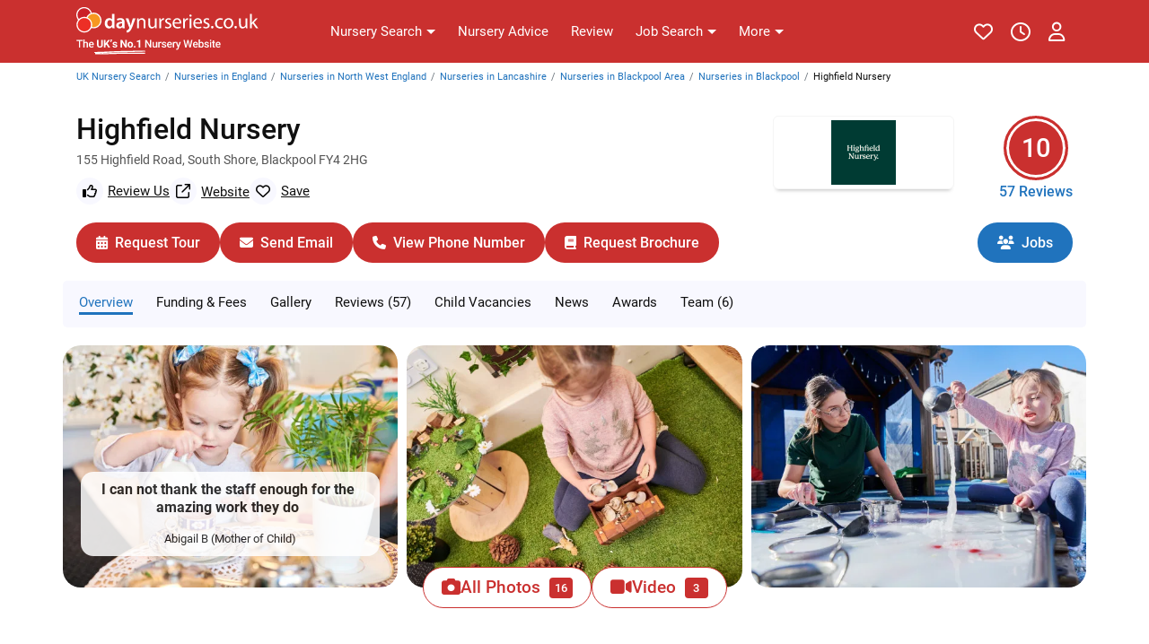

--- FILE ---
content_type: text/html;charset=UTF-8
request_url: https://www.daynurseries.co.uk/daynursery.cfm/searchazref/50003520HIGA
body_size: 37254
content:

<!DOCTYPE html>
<!--[if lt IE 7]> <html class="no-js ie6 oldie" lang="en" xml:lang="en" xmlns:fb="http://www.facebook.com/2008/fbml" xmlns:og="http://ogp.me/ns#"> <![endif]-->

<!--[if IE 7]> <html class="no-js ie7 oldie" lang="en" xml:lang="en" xmlns:fb="http://www.facebook.com/2008/fbml" xmlns:og="http://ogp.me/ns#"> <![endif]-->
<!--[if IE 8]> <html class="no-js ie8 oldie" lang="en" xml:lang="en" xmlns:fb="http://www.facebook.com/2008/fbml" xmlns:og="http://ogp.me/ns#"> <![endif]-->
<!--[if IE 9]> <html class="no-js ie9" lang="en" xml:lang="en" xmlns:fb="http://www.facebook.com/2008/fbml" xmlns:og="http://ogp.me/ns#"> <![endif]-->
<!--[if gt IE 9]><!-->
<html class="no-js" lang="en" xml:lang="en" xmlns:fb="http://www.facebook.com/2008/fbml" xmlns:og="http://ogp.me/ns#"> <!--<![endif]-->

<head><script type="text/javascript">!function(){try{if("undefined"!=typeof sessionStorage){var e=sessionStorage.getItem("distil_referrer");(e||e==="")&&(Object.defineProperty(document,"referrer",{get:function(){return e}}),sessionStorage.removeItem("distil_referrer"))}}catch(e){}}();</script><script src="/d-Downe-outs-murth-Chambers-done-appart-me-the-w" async></script>


<script type="text/javascript" id="gasetup">
	
		window.dataLayer = window.dataLayer || [];
		function gtag(){dataLayer.push(arguments);}
	
		gtag("consent","default",{
			"ad_storage":"denied",
			"analytics_storage":"denied",
			"ad_user_data":"denied",
			"ad_personalization":"denied",
			"personalization_storage":"denied",
			"functionality_storage":"granted",
			"security_storage":"granted",
			"wait_for_update":500
			});
		gtag("set","ads_data_redaction",true)
	dataLayer = [{"server_container_url":"https://assets.daynurseries.co.uk","sectionID":2,"content_group1":"Profile Page","member":{"isElderlyOrDementiaCarehome":false,"id":654321535,"serviceName":"Platinum","name":"Highfield Nursery"}}];
	(function(w,d,s,l,i){w[l]=w[l]||[];w[l].push({'gtm.start':
	new Date().getTime(),event:'gtm.js'});var f=d.getElementsByTagName(s)[0],
	j=d.createElement(s),dl=l!='dataLayer'?'&l='+l:'';j.async=true;
	j.src='https://assets.daynurseries.co.uk/gtm.js?id='+i+dl;f.parentNode.insertBefore(j,f);
	})(window,document,'script','dataLayer','GTM-WXNMPF9N');
</script>



<script type="text/javascript">
window.rumv = window.rumv || function() { (window.rumv.q = window.rumv.q || []).push(arguments) };
(function(rum,vi,si,on) {
	var s = JSON.parse( sessionStorage.getItem('rumv') || '{"pageviews":0}' ); s.pageviews++;
	if ( s.urls && s.regex && ( s.page = eval('('+s.regex+')')( s.urls, vi.location.pathname ) ) && !s.page.type ) {
			return sessionStorage.setItem('rumv', JSON.stringify( s ) );
		}

	vi.rumv.storage = s;
	var head = si.querySelector('head'), js = si.createElement('script');
	js.src = 'https://d5yoctgpv4cpx.cloudfront.net/'+rum+'/v4-'+vi.location.hostname+'.js';
	head.appendChild(js);
})( 'RUM-8B7DC69005', window, document, 'daynurseries.co.uk' );
</script>
<link rel="preconnect" href="https://static.axept.io/" /><script>
		window.axeptioSettings = {
			clientId: "6784e1c113cec8b985ffbe98",
			cookiesVersion: "daynurseries.co.uk - production-en-EU",
			googleConsentMode: {
				default: {
					analytics_storage: "denied",
					ad_storage: "denied",
					ad_user_data: "denied",
					ad_personalization: "denied",
					wait_for_update: 500
				}
			}
		};

		(function(d, s) {
			var t = d.getElementsByTagName(s)[0], e = d.createElement(s);
			e.async = true; e.src = "//static.axept.io/sdk-slim.js";
			t.parentNode.insertBefore(e, t);
		})(document, "script");

		void 0 === window._axcb && (window._axcb = []);
		window._axcb.push(function (sdk) {
			sdk.on("cookies:complete", function (choices) {
				
				if ( !amplitude.getInstance().hasOwnProperty("_isInitialized") ) {
					if ( choices.amplitude ) loadAmplitudeScript();
				} else {
					amplitude.setOptOut( !choices.amplitude );
				}
			});
		});

		const setTgAnalytics = (isAccept) => {
			// We have to transform the boolean for Google Consent Mode format
			const gcmValue = isAccept ? "granted" : "denied";
			// Here are our two vendors listed, and the Google Consent Mode parameters that will be passed to our SDK
			const vendors = { google_analytics: isAccept, amplitude: isAccept, $$googleConsentMode: {
					analytics_storage: gcmValue,
					ad_storage: gcmValue,
					ad_user_data: gcmValue,
					ad_personalization: gcmValue,
					version: 2
			}};
			// Trigger a Google Consent Mode update with the new values
			gtag("consent", "update", vendors.$$googleConsentMode);
			// axeptioHandleVendors will update the stored consent with the new values
			// overwrite our cookies
			// will also send the consent to our servers
			// and trigger the completion events, e.g. in the dataLayer
			window.axeptioHandleVendors(vendors);
		}
		</script> 
	<link rel="manifest" href="/resources/global/manifest/2/manifest.json">
	<meta charset="utf-8"/>
	
			<meta  property="og:image" content="https://www.daynurseries.co.uk/photos/largephotos/654321535_2306211039181.jpg">
			<meta name="twitter:card" content="summary">
			<meta  property="og:title" content="Highfield Nursery, 155 Highfield Road, South Shore, Blackpool, Lancashire FY4 2HG | 57 Reviews">
			<meta name="twitter:image" content="https://www.daynurseries.co.uk/social_media_logo.jpg">
			<meta name="x-ua-compatible" content="IE=edge">
			<meta  property="og:description" content="Read 57 reviews of Highfield Nursery. View 16 photos of Highfield Nursery Blackpool. View types of services provided, admission restrictions and facilities for Highfield Nursery Lancashire FY4 2HG.">
			<meta name="referrer" content="always">
			<meta name="twitter:site" content="&#x40;daynurseriesuk">
			<meta  property="og:type" content="website">
			<meta  property="fb:app_id" content="299150093535306">
			<meta name="theme-color" content="#ca302f">
			<meta  property="og:site_name" content="daynurseries.co.uk">
			<meta name="description" content="Read 57 reviews of Highfield Nursery. View 16 photos of Highfield Nursery Blackpool. View types of services provided, admission restrictions and facilities for Highfield Nursery Lancashire FY4 2HG.">
			<meta  property="og:locale" content="en_UK">
			<meta name="twitter:description" content="Read 57 reviews of Highfield Nursery. View 16 photos of Highfield Nursery Blackpool. View types of services provided, admission restrictions and facilities for Highfield Nursery Lancashire FY4 2HG.">
			<meta name="google-signin-client_id" content="142118381471-q5hneehqb0ik2u5fi605ekvr421ljkgn.apps.googleusercontent.com">
			<meta name="twitter:title" content="Highfield Nursery, 155 Highfield Road, South Shore, Blackpool, Lancashire FY4 2HG | 57 Reviews">
			<meta name="keywords" content="Highfield Nursery, Blackpool,Lancashire">
			<meta  property="og:url" content="https://www.daynurseries.co.uk/daynursery.cfm/searchazref/50003520HIGA">
			<meta name="viewport" content="width=device-width, initial-scale=1.0">
	<base href="https://www.daynurseries.co.uk" />
	<script>
		basehref = 'https://www.daynurseries.co.uk';
		sessionStorage.fontsLoaded&&document.documentElement.classList.add("wf-active");
	</script>

	<title>Highfield Nursery, 155 Highfield Road, South Shore, Blackpool, Lancashire FY4 2HG &#x7c; 57 Reviews</title>

	<link rel="canonical" href="https://www.daynurseries.co.uk/daynursery.cfm/searchazref/50003520HIGA"> 

	<link rel="shortcut icon" href="/assets/images/theme/favicon.png" />
	<link rel="preload" href="/resources/fonts/Roboto/Roboto-Regular.woff2" crossorigin="anonymous" as="font" type="font/woff2">
	<link rel="preload" href="/resources/fonts/Roboto/Roboto-Bold.woff2" crossorigin="anonymous" as="font" type="font/woff2">

	<link rel="preconnect" href="//cdnjs.cloudflare.com">
	<link rel="preconnect" href="https://assets.daynurseries.co.uk">
	<link rel="preconnect" href="//cdn.amplitude.com">

	


	<style>
		:root {
			--proceed: #008636!important;
			--warning: #b32531!important;
		
			--site: #ca302f;
			--sitelink:#2073bd;
			--sitelinkdark:#01284a;
			--sitesecondary: #f9eaea;
			--sitedark:#4e0002;
			--sitelight: ghostwhite;
			--fa-primary-color: #fff!important;
			--gradianth: linear-gradient(to right, rgba(204,51,51,1) 0, rgba(255,51,51,1) 50%), rgba(204,51,51,1) 100%;
			--gradiant: linear-gradient(to bottom,rgba(204,51,51,1) 0,rgba(255,51,51,1) 47%);
			--transparent: rgba(202,48,47,.8);
		
		}
	</style>

	
	<style>
		/* FONTS */
		@font-face{font-family:"Roboto";src:url(/resources/fonts/Roboto/Roboto-Medium.woff2)format("woff2"),url(/resources/fonts/Roboto/Roboto-Medium.woff)format("woff");font-weight:500;font-style:normal;font-display:swap}@font-face{font-family:"Roboto";src:url(/resources/fonts/Roboto/Roboto-Regular.woff2)format("woff2"),url(/resources/fonts/Roboto/Roboto-Regular.woff)format("woff");font-weight:400;font-style:normal;font-display:swap}@font-face{font-family:"Roboto";src:url(/resources/fonts/Roboto/Roboto-Bold.woff2)format("woff2"),url(/resources/fonts/Roboto/Roboto-Bold.woff)format("woff");font-weight:700;font-style:normal;font-display:swap}
		button.carehelp-nav-link {background: white!important;color: var(--site)!important;padding: 2px 8px!important;font-weight: 500!important;border: 1px solid var(--site)!important;font-size: 12px!important;line-height: 20px!important;}
		@media (min-width:1200px){button.carehelp-nav-link{font-size: 13px!important;padding: 4px 10px!important;}}
		.carehelp-top-link{background:#fff;border:2px solid var(--site);display:flex;justify-content:center;align-items:center;border-radius:14px;padding:0 10px;height:28px;position:absolute;top:56px;right:15px;z-index:10;color:var(--site)!important;line-height:1;font-size:13px}.carehelp-top-link>i{margin-right:3px;rotate:9deg;}.carehelp-top-link-spacing{top:62px;}
		.carehelp-top-link:hover{background:var(--sitedark);border-color:var(--sitedark);text-decoration:none;color:#fff!important}@media (min-width:576px){.carehelp-top-link{top:58px;height:29px;line-height:28px}.carehelp-top-link-spacing{top:71px;}}@media (min-width:768px){.carehelp-bottom-link,.carehelp-top-link{display:none!important}}
	</style>
	
		<style>

			body {margin:0;line-height:1.5;}
			*, ::after, ::before {box-sizing: border-box;}
 			@charset "UTF-8";

			/* MISC */
			.container,.container-fluid,.container-lg,.container-md,.container-sm,.container-xl{width:100%;padding-right:15px;padding-left:15px;margin-right:auto;margin-left:auto}@media (min-width:576px){.container{max-width:540px}}@media (min-width:768px){.container{max-width:720px}}@media (min-width:992px){.container{max-width:960px}}@media (min-width:1200px){.container{max-width:1140px}}@media (min-width:576px){.container,.container-sm{max-width:540px}.col-sm-3{-ms-flex:0 0 25%;flex:0 0 25%;max-width:25%}.col-sm-6{-ms-flex:0 0 50%;flex:0 0 50%;max-width:50%}.col-sm-9{-ms-flex:0 0 75%;flex:0 0 75%;max-width:75%}}@media (min-width:768px){.container,.container-md,.container-sm{max-width:720px}.col-md-2{-ms-flex:0 0 16.666667%;flex:0 0 16.666667%;max-width:16.666667%}.col-md-3{-ms-flex:0 0 25%;flex:0 0 25%;max-width:25%}.col-md-4{-ms-flex:0 0 33.333333%;flex:0 0 33.333333%;max-width:33.333333%}.col-md-5{-ms-flex:0 0 41.666667%;flex:0 0 41.666667%;max-width:41.666667%}.col-md-6{-ms-flex:0 0 50%;flex:0 0 50%;max-width:50%}.col-md-7{-ms-flex:0 0 58.333333%;flex:0 0 58.333333%;max-width:58.333333%}.col-md-12{-ms-flex:0 0 100%;flex:0 0 100%;max-width:100%}}.row{display:-ms-flexbox;display:flex;flex-wrap:wrap;margin-right:-15px;margin-left:-15px}.col-12,.col-lg-8,.col-md-12,.col-md-2,.col-md-3,.col-md-4,.col-md-5,.col-md-6,.col-md-7,.col-sm-3,.col-sm-6,.col-sm-9{position:relative;width:100%;padding-right:15px;padding-left:15px}.col-12{-ms-flex:0 0 100%;flex:0 0 100%;max-width:100%}.dropdown-menu{display:none}.nav{display:-ms-flexbox;display:flex;flex-wrap:wrap;padding-left:0}.nav-link,.navbar{padding:.5rem 1rem}.nav-link{display:block}.navbar,.navbar-nav{display:-ms-flexbox}.navbar{display:flex;-ms-flex-wrap:wrap;flex-wrap:wrap;-ms-flex-align:center;align-items:center;-ms-flex-pack:justify;justify-content:space-between}.navbar-brand{display:inline-block;padding-top:.3125rem;padding-bottom:.3125rem;margin-right:1rem;font-size:1.25rem;line-height:inherit}.navbar-nav{display:flex;-ms-flex-direction:column;flex-direction:column;padding-left:0}.navbar-nav .dropdown-menu{position:static;float:none}.navbar-collapse{-ms-flex-preferred-size:100%;flex-basis:100%;-ms-flex-positive:1;flex-grow:1;-ms-flex-align:center;align-items:center}.navbar-toggler{padding:.25rem .75rem;font-size:1.25rem;line-height:1;border:1px solid #fff0;border-radius:.25rem}.navbar-light .navbar-brand{color:rgb(0 0 0 / .9)}.breadcrumb{display:flex;-ms-flex-wrap:wrap;flex-wrap:wrap;padding:.75rem 1rem;margin-bottom:1rem;list-style:none;background-color:#e9ecef;border-radius:.25rem}.breadcrumb-item{display:-ms-flexbox;display:flex}.breadcrumb-item+.breadcrumb-item::before{display:inline-block;color:#6c757d;content:"/"}.d-none{display:none!important}.d-inline{display:inline!important}.d-inline-block{display:inline-block!important}.d-block{display:block!important}@supports ((position:-webkit-sticky) or (position:sticky)){.sticky-top{position:-webkit-sticky;position:sticky;top:0;z-index:1020}}.sr-only{position:absolute;width:1px;height:1px;padding:0;margin:-1px;clip:rect(0,0,0,0);border:0}.w-100{width:100%!important}.m-0{margin:0!important}.mb-0{margin-bottom:0!important}.mt-1{margin-top:0.25rem!important}.mr-1{margin-right:0.25rem!important}.mb-1{margin-bottom:0.25rem!important}.ml-1{margin-left:0.25rem!important}.m-2{margin:0.5rem!important}.mt-2,.my-2{margin-top:0.5rem!important}.mb-2,.my-2{margin-bottom:0.5rem!important}.mr-2{margin-right:0.5rem!important}.mt-3{margin-top:1rem!important}.ml-3{margin-left:1rem!important}.ml-4{margin-left:1.5rem!important}.mb-4,.my-4{margin-bottom:1.5rem!important}.mt-4,.my-4{margin-top:1.5rem!important}.p-0{padding:0!important}.pt-0{padding-top:0!important}.pr-0{padding-right:0!important}.pb-0{padding-bottom:0!important}.pl-0{padding-left:0!important}.p-2{padding:0.5rem!important}.pr-2{padding-right:0.5rem!important}.pt-3{padding-top:1rem!important}.pb-3{padding-bottom:1rem!important}.pt-4{padding-top:1.5rem!important}.pb-4{padding-bottom:1.5rem!important}.m-auto{margin:auto!important}.align-self-end{-ms-flex-item-align:end!important;align-self:flex-end!important}.flex-wrap{-ms-flex-wrap:wrap!important;flex-wrap:wrap!important}.mr-auto{margin-right:auto!important}.ml-auto{margin-left:auto!important}@media (min-width:576px){.d-sm-none{display:none!important}.d-sm-inline{display:inline!important}.d-sm-inline-block{display:inline-block!important}.d-sm-block{display:block!important}.justify-content-sm-start{-ms-flex-pack:start!important;justify-content:flex-start!important}.justify-content-sm-end{-ms-flex-pack:end!important;justify-content:flex-end!important}.justify-content-sm-center{-ms-flex-pack:center!important;justify-content:center!important}.m-sm-0{margin:0!important}.mt-sm-0{margin-top:0!important}.m-sm-2{margin:0.5rem!important}.mt-sm-2{margin-top:0.5rem!important}.ml-sm-2{margin-left:0.5rem!important}.mb-sm-3{margin-bottom:1rem!important}.pt-sm-2{padding-top:0.5rem!important}.pb-sm-2{padding-bottom:0.5rem!important}.p-sm-3{padding:1rem!important}.pt-sm-3{padding-top:1rem!important}.ml-sm-auto{margin-left:auto!important}}@media (min-width:768px){.d-md-none{display:none!important}.d-md-inline{display:inline!important}.d-md-inline-block{display:inline-block!important}.d-md-block{display:block!important}}@media (min-width:992px){.container,.container-lg,.container-md,.container-sm{max-width:960px}.col-lg-8{-ms-flex:0 0 66.666667%;flex:0 0 66.666667%;max-width:66.666667%}.modal-lg,.modal-xl{max-width:800px}.d-lg-none{display:none!important}.d-lg-inline{display:inline!important}.mb-lg-3{margin-bottom:1rem!important}.mt-lg-3{margin-top:1rem!important}.my-lg-0{margin-top:0!important;margin-bottom:0!important}}@media (min-width:1200px){.container,.container-lg,.container-md,.container-sm,.container-xl,.modal-xl{max-width:1140px}.d-xl-none{display:none!important}.d-xl-block{display:block!important}.mr-xl-3{margin-right:1rem!important}}.text-left{text-align:left!important}.text-right{text-align:right!important}.text-center{text-align:center!important}.img-fluid{max-width:100%;height:auto}body{font-family:"Roboto",Tahoma!important}.small,small{font-size:70%}a{color:var(--sitelink);text-decoration:none}a:hover{color:var(--sitedark)}ul,ol{margin:0;}
			.mb-4, .my-4 {margin-bottom: 1.5rem !important;}.mt-2, .my-2 {margin-top: .5rem !important;}
			/* BREADCRUMBS */
			#breadcrumb_container ol{margin-bottom:0}@media (min-width:768px){#breadcrumb_container{min-height:16.8px}}.breadcrumb-item+.breadcrumb-item{padding-left:5px}.breadcrumb-item+.breadcrumb-item::before{padding-right:5px}.mobile_breadcrumb{list-style:none}@media (max-width:575px){ol.breadcrumb .mobile_breadcrumb{font-size:13px!important}}@media (max-width:767px){ol.breadcrumb>*{display:none}ol.breadcrumb .mobile_breadcrumb{display:block}.mobile_breadcrumb:before{padding:0 5px 0 0;margin-left: -12px;color:#ccc;content:"\003c"!important}}
			@media (max-width:575px) {.breadcrumb {max-width:calc(100% - 134px)}}

			/* TOP NAV */
			.top-menu-wrapper,.secondary-menu-wrapper,.tertiary-menu-wrapper{display:none}.top-menu-mobile{height:50px;display:-webkit-box;display:flex;display:-ms-flexbox;-webkit-box-align:center;align-items:center;-ms-flex-align:center;background:var(--gradiant)}.top-menu-mobile-left,.top-menu-mobile-right{-webkit-box-flex:1;-ms-flex:1;flex:1;display:-webkit-box;display:flex;display:-ms-flexbox;margin:0 5px}.top-menu-mobile-right{-webkit-box-pack:end;-ms-flex-pack:end;justify-content:flex-end}.top-menu-mobile img{width:100%;max-width:184px;min-width:113px}.top-menu-mobile .top-menu-mobile-left .top-menu-mobile-btn{margin-left:2px}.top-menu-mobile .top-menu-mobile-right .top-menu-mobile-btn{margin-right:2px}.top-menu-mobile div .top-menu-mobile-btn{height:36px;width:36px;border-radius:3px;display:-webkit-box;display:flex;display:-ms-flexbox;-webkit-box-align:center;align-items:center;-ms-flex-align:center;-webkit-box-pack:center;justify-content:center;-ms-flex-pack:center;text-decoration:none;overflow:hidden;position:relative;outline:none;border:0;padding:0;background:none}.top-menu-mobile div .top-menu-mobile-btn:hover,.top-menu-mobile div .top-menu-mobile-btn:active,.top-menu-mobile div .top-menu-mobile-btn[aria-expanded=true]{background:var(--sitedark)}.top-menu-mobile div .top-menu-mobile-btn i{color:#fff;font-size:19px;position:relative;top:1px}.top-menu-mobile div .top-menu-mobile-btn i{position:absolute;top:10px;left:9px}.top-menu-mobile div .top-menu-mobile-btn i.fa-times{font-size:21px;left:11px;top:9px}.top-menu-mobile div a i.fa-heart{font-size:20px}@media (min-width:768px){.top-menu-mobile-wrapper{display:none}.top-menu-wrapper,.secondary-menu-wrapper,.tertiary-menu-wrapper{display:block;width:100%}.top-menu-links{max-width:58.33333%;-webkit-box-flex:0;-ms-flex:0 0 58.333333%;flex:0 0 58.333333%}.top-menu-extra{max-width:16.666667%;-webkit-box-flex:0;-ms-flex:0 0 16.666667%;flex:0 0 16.666667%}.top-menu{display:-webkit-box;display:flex;display:-ms-flexbox;-webkit-box-align:center;align-items:center;-ms-flex-align:center;padding:0;height:50px;-webkit-box-pack:justify;-ms-flex-pack:justify;justify-content:space-between}.top-menu-user-nav .top-menu-nav-linked-mobile{display:none}.top-menu-logo{padding-right:0}.top-menu-logo a{display:block;padding:4px 0 0}.top-menu-logo img{display:block;max-width:100%;height:auto}.top-menu-links>ul{display:-webkit-box;display:flex;display:-ms-flexbox;-webkit-box-pack:center;justify-content:center;-ms-flex-pack:center;padding:0;margin:0;list-style:none}.top-menu-links>ul>li{position:relative}.top-menu-links>ul>li>.top-menu-link{height:50px;display:-webkit-box;display:flex;display:-ms-flexbox;-webkit-box-align:center;align-items:center;-ms-flex-align:center;margin:0 6px;text-decoration:none;color:var(--sitelink)!important;line-height:26px;font-size:14px;outline:none;white-space:nowrap;background:none;border:0;padding:0}.top-menu-link.dropdown-toggle::after,.secondary-menu-link.dropdown-toggle::after,.tertiary-menu-link.dropdown-toggle::after{display:inline-block;margin-left:5px;vertical-align:5px;content:"";border-top:5px solid;border-right:5px solid #fff0;border-bottom:0;border-left:5px solid #fff0}.top-menu-links>ul>li>.top-menu-link>span{border-bottom:3px solid #fff0}.top-menu-links>ul>li>.top-menu-link.active>span,.top-menu-links>ul>li>.top-menu-link:hover>span,.top-menu-links>ul>li>.top-menu-link:active>span,.top-menu-links>ul>li.open>.top-menu-link>span,.top-menu-links>ul>li.show>.top-menu-link>span{border-bottom:3px solid var(--sitelink)}.top-menu-user-compact{background:none;padding:0;border:0;outline:0!important;height:50px}.top-menu-nav-linked a::after,.top-menu-user-compact::after{display:none!important}.top-menu-user-full{display:none!important}.top-menu-user-nav li.panel{border:none;-webkit-box-shadow:none;box-shadow:none;padding-bottom:5px;margin-bottom:5px}.top-menu-user-nav li.panel:last-child{border-bottom:0;padding-bottom:0;margin-bottom:0}.top-menu-user-nav strong.top-menu-nav-title{font-weight:500;font-size:15px;color:#101010!important;padding:5px 10px!important;line-height:20px;display:block}.top-menu-user-nav ul{padding:0;list-style:none}.top-menu-extra{display:-webkit-box;display:-ms-flexbox;display:flex;-webkit-box-align:center;-ms-flex-align:center;align-items:center;-webkit-box-pack:end;-ms-flex-pack:end;justify-content:flex-end;min-width:148px;height:50px}.top-menu-extra>a{min-width:36px;height:36px;display:-webkit-box;display:-ms-flexbox;display:flex;-webkit-box-align:center;-ms-flex-align:center;align-items:center;-webkit-box-pack:center;-ms-flex-pack:center;justify-content:center;text-decoration:none;border-radius:999px}.top-menu-extra i.fa-heart{color:var(--warning);font-size:21px}.top-menu-login{display:none!important}.top-menu div.top-menu-account{border-bottom:0;background:var(--site);width:36px;height:36px;border-radius:100%;line-height:36px;color:white!important;margin:0 0 0 10px!important;display:-webkit-box;display:-ms-flexbox;display:flex;-webkit-box-pack:center;-ms-flex-pack:center;justify-content:center;-webkit-box-align:center;-ms-flex-align:center;align-items:center}.top-menu div.top-menu-account img{border-radius:100%}.top-menu div.top-menu-account i{font-size:16px}.top-menu-extra>ul>li>.top-menu-link{padding:0!important;margin:0 0 0 12px!important}.top-menu-extra>ul>li>.top-menu-link>span{margin-left:0}.secondary-menu-wrapper{background:var(--site);min-height:42px}.tertiary-menu-wrapper{background:var(--site);border-top:1px solid #ddd;min-height:42px}.secondary-menu-wrapper>div,.tertiary-menu-wrapper>div{width:100%}.secondary-menu-links>ul,.tertiary-menu-links>ul{display:-webkit-box;display:flex;display:-ms-flexbox;-webkit-box-align:center;align-items:center;-ms-flex-align:center;-webkit-box-pack:center;justify-content:start;-ms-flex-pack:center;-ms-flex-wrap:wrap;flex-wrap:wrap;-ms-flex-flow:row wrap;min-height:42px;padding:0;margin:0;list-style:none;white-space:nowrap;width:100%;position:relative}.secondary-menu-links>ul>li>.secondary-menu-link,.tertiary-menu-links>ul>li>.tertiary-menu-link{font-size:13px;display:-webkit-box;display:flex;display:-ms-flexbox;-webkit-box-align:center;align-items:center;-ms-flex-align:center;margin:0 6px;text-decoration:none;color:white!important;height:42px;line-height:36px;padding:0;border:0;outline:0;background:none}.secondary-menu-links>ul>li>.secondary-menu-link>span,.tertiary-menu-links>ul>li>.tertiary-menu-link>span{border-bottom:3px solid #fff0;margin-top:3px}.secondary-menu-links>ul>li>.secondary-menu-link.active>span,.secondary-menu-links>ul>li>.secondary-menu-link:hover>span,.secondary-menu-links>ul>li>.secondary-menu-link:active>span,.secondary-menu-links>ul>li.open>.secondary-menu-link>span,.secondary-menu-links>ul>li.show>.secondary-menu-link>span,.tertiary-menu-links>ul>li>.tertiary-menu-link.active>span,.tertiary-menu-links>ul>li>.tertiary-menu-link:hover>span,.tertiary-menu-links>ul>li>.tertiary-menu-link:active>span,.tertiary-menu-links>ul>li.open>.tertiary-menu-link>span,.tertiary-menu-links>ul>li.show>.tertiary-menu-link>span{border-bottom:3px solid #fff}.secondary-menu li>ul.dropdown-menu,.tertiary-menu li>ul.dropdown-menu{font-size:13px;border-top:0!important;left:6px!important;-webkit-box-shadow:0 2px 1px rgb(0 0 0 / 20%) inset;box-shadow:0 2px 1px rgb(0 0 0 / 20%) inset}.secondary-menu-links>ul>li>div.secondary-menu-link-carehelp>a{position:absolute;right:15px;top:5px;background:#fff;color:var(--site)!important;border-radius:16px;padding:0 12px;height:32px;border:none;text-decoration:none;line-height:1;display:flex;justify-content:center;align-items:center;white-space:nowrap;font-size:14px;}.secondary-menu-links>ul>li>div.secondary-menu-link-carehelp>a:hover{background:var(--sitedark);color:#fff!important;}.secondary-menu-links>ul>li>div.secondary-menu-link-carehelp>i{margin-right:3px;rotate:9deg;font-size:16px}}@media (min-width:992px){.top-menu-logo a{padding:11px 0 6px}.top-menu-links>ul>li>.top-menu-link{margin:0 7px;font-size:15px}.secondary-menu-wrapper>div,.tertiary-menu-wrapper>div{width:970px;max-width:960px}.secondary-menu-links>ul>li>.secondary-menu-link,.tertiary-menu-links>ul>li>.tertiary-menu-link{font-size:14px}.secondary-menu-links>ul,.tertiary-menu-links>ul{justify-content:center;margin:0;}}@media (min-width:1200px){.top-menu-links{-ms-flex:0 0 50%;-webkit-box-flex:0;flex:0 0 50%;max-width:50%}.top-menu-extra{-ms-flex:0 0 25%;-webkit-box-flex:0;flex:0 0 25%;max-width:25%}.top-menu-user-full{display:-webkit-box!important;display:-ms-flexbox!important;display:flex!important}.top-menu-user-compact{display:none!important}.top-menu-login{display:block!important;padding:0 8px;-webkit-box-shadow:none;box-shadow:none;margin-left:16px!important;font-size:14px;border:1px solid var(--site);width:auto!important;line-height:30px!important;height:auto!important;border-radius:3px}.top-menu-login:hover,.top-menu-login:focus{background:var(--sitedark);color:white!important;border:1px solid var(--sitedark);text-decoration:none}.secondary-menu-wrapper>div,.tertiary-menu-wrapper>div{width:1170px;max-width:1140px}}
			.tmn .dropdown-menu-account>li.panel a:hover,.tmn .dropdown-menu>li>a:hover{text-decoration:none;background:var(--site)!important;color:#fff}.tmn-wrapper{background:var(--site)}.tmn{display:flex;justify-content:space-between;align-items:center;padding:0 10px;height:56px;margin:0 auto;max-width:1170px}.tmn-left,.tmn-right{display:flex;align-items:center;min-width:67px}.tmn-right{justify-content:flex-end}.tmn-btn{background:0 0;border:none;cursor:pointer;padding:0;display:flex;align-items:center;justify-content:center;color:#fff;border-radius:4px;height:32px;width:32px}.tmn .dropdown-menu>li a,.tmn-btn-carehelp{color:var(--sitelink);white-space:nowrap;font-size:14px}.tmn-btn:focus,.tmn-btn:hover{background:var(--sitedark);color:#fff;text-decoration:none}.tmn-btn>i{font-size:19px}.tmn-btn-search{margin-left:3px}.tmn-btn-shortlist{margin-right:3px}.tmn-btn-account-desktop,.tmn-btn-account-loggedin>i,.tmn-btn-carehelp,.tmn-btn-recent,.tmn>a>img.tmn-logo-desktop{display:none}.tmn-btn-carehelp{background:#fff;padding:0 15px;height:36px;justify-content:center;align-items:center;border-radius:18px;margin-right:15px;border:2px solid #fff}.tmn-btn-carehelp:hover{text-decoration:none;border-color:#fff;color:#fff;background:var(--sitedark)}.tmn-btn-carehelp>i{rotate:9deg;margin-right:3px}.tmn-btn-account-img{margin-left:5px}.tmn-btn-account-img:focus,.tmn-btn-account-img:hover{background:0 0}.tmn-btn-account-desktop>img{border-radius:100%;border:2px solid #fff}.tmn-btn-account-desktop:focus>img,.tmn-btn-account-desktop:hover>img{border-color:var(--sitedark)}.tmn-btn-account-loggedin{border-radius:100%;border:2px solid #fff;width:28px;height:28px}.tmn-btn-account-loggedin>span{line-height:1;font-size:13px;letter-spacing:-.5px;position:relative;top:-.5px}.tmn>a{display:flex;align-items:center;justify-content:center}.tmn>a>img{position:relative;top:-1px}.tmn>ul{display:none;justify-content:flex-start;align-items:center;padding:0 15px;margin:0 auto;list-style:none}.tmn>ul>li{margin-right:12px;position:relative}.tmn>ul>li:last-of-type{margin-right:0}.tmn>ul>li>a,.tmn>ul>li>button{color:#fff;background:0 0;border:none;cursor:pointer;font-size:15px;text-decoration:none;padding:0;height:70px;white-space:nowrap;display:flex;align-items:center;justify-content:center;text-align:center}.tmn>ul>li>button.dropdown-toggle::after{margin-left:5px;content:"";border-top:5px solid;border-right:5px solid transparent;border-bottom:0;border-left:5px solid transparent;width:5px;height:5px;display:inline-block;vertical-align:initial}.tmn>ul .dropdown-menu:hover,.tmn>ul>li>button.dropdown-toggle:hover+.dropdown-menu{display:block}.tmn>ul>li>button.dropdown-toggle:active{pointer-events:none}.tmn>ul>li>a.active>span,.tmn>ul>li>a:focus>span,.tmn>ul>li>a:hover>span,.tmn>ul>li>button.active>span,.tmn>ul>li>button:focus>span,.tmn>ul>li>button:hover>span{font-weight:500}.tmn>ul>li>a>span::after,.tmn>ul>li>button>span::after{content:attr(data-text);content:attr(data-text)/"";height:0;visibility:hidden;overflow:hidden;-webkit-user-select:none;-moz-user-select:none;-ms-user-select:none;user-select:none;pointer-events:none;font-weight:500;display:block;text-align:center}@media speech{.tmn>ul>li>a>span::after,.tmn>ul>li>button>span::after{display:none}}.tmn .dropdown-menu{margin:0;background:#fff;box-shadow:rgba(0,0,0,.1) 0 4px 6px -1px,rgba(0,0,0,.06) 0 2px 4px -1px;border:1px solid #ccc;border-radius:8px;left:-9px;min-width:200px;z-index:9999;font-size:14px;transform:translate3d(0,70px,0)!important;top:-15px;padding:8px 0}.tmn .dropdown-menu-account,.tmn .dropdown-menu-more{left:auto!important;right:-9px}.tmn .dropdown-menu>li a{padding:5px 10px;display:block}.tmn .dropdown-menu>li>a.active{background:#ddefff}.tmn-btn-account-desktop.dropdown-toggle::after{content:none}.tmn .dropdown-menu-account{top:0;min-width:280px;padding-top:0;border-top:none;border-radius:0 0 8px 8px}.tmn .dropdown-menu-account ul{padding:0;margin:0;list-style:none}.tmn .dropdown-menu-account>li.panel{margin-bottom:5px;padding:5px 0;box-shadow:0 1px 1px rgba(0,0,0,.05)}.tmn .dropdown-menu-account>li.panel:last-of-type{margin-bottom:0;padding-bottom:0;box-shadow:none}.tmn .dropdown-menu-account>li.panel strong{padding:5px 10px;display:block;font-size:15px}.tmn .dropdown-menu-account>li.panel a{padding:5px 10px;display:block}@media (max-width:767px){.open>.dropdown-menu-account,.show>.dropdown-menu-account{display:none}}@media (min-width:768px){.tmn{height:70px;justify-content:flex-start;padding:0 15px}.tmn>a>img.tmn-logo-desktop{display:block}.tmn-btn-account-mobile,.tmn-left,.tmn>a>img.tmn-logo-mobile{display:none}.tmn-right{position:relative;height:70px}.tmn-btn-account-desktop,.tmn>ul{display:flex}.tmn-btn-account-loggedin{margin-left:5px}}@media (min-width:860px){.tmn>ul>li{margin-right:20px}.tmn-btn-recent{display:flex}.tmn-btn-recent,.tmn-btn-shortlist{margin-right:5px}}@media (min-width:992px){.tmn .dropdown-menu-more{left:-9px!important;right:auto}.tmn-btn-carehelp{display:flex}}@media (min-width:1200px){.tmn-btn-carehelp,.tmn>ul>li{margin-right:25px}.tmn{padding:0 30px}.tmn-btn{height:36px;width:36px}.tmn-btn>i{font-size:21px}.tmn-btn-account-desktop>span{font-size:15px;font-weight:500;letter-spacing:0}.tmn-btn-carehelp{font-size:15px}.tmn-btn-carehelp>i{font-size:17px;margin-right:4px}}

			/* GROUP LOGO */
			.logo-shadow{padding:4px;border-radius:6px;border:1px solid;background:#fff;-webkit-box-shadow:0 5px 4px -4px rgba(0,0,0,.25);box-shadow:0 5px 4px -4px rgba(0,0,0,.25)}

			/* PROFILE HEADER */
			#profile-header{padding:0 15px 0}.profile-header-contents{display:-webkit-box;display:flex;display:-ms-flexbox;-webkit-box-pack:justify;justify-content:space-between;-ms-flex-pack:justify;-webkit-box-orient:vertical;-webkit-box-direction:normal;flex-direction:column;-ms-flex-direction:column;-webkit-box-align:start;-ms-flex-align:start;align-items:flex-start}.profile-header-top h1{font-size:26px;margin:7px 0;line-height:28px;font-weight:500;color:#101010;font-family:'Roboto',Arial;text-align:left}.profile-header-top[data-reviews] h1{margin-right:80px}.profile-header-address{font-size:14px;line-height:17px;color:#555;margin-bottom:20px}.profile-header-top[data-reviews] .profile-header-address{margin-right:80px}.profile-header-address span{white-space:nowrap}.profile-header-top small{font-size:14px!important;color:var(--warning);font-weight:700;margin-bottom:3px;display:block}.profile-header-top{width:100%;position:relative}.profile-header-logo-award{position:absolute;z-index:11;left:auto;display:-webkit-box;display:-ms-flexbox;display:flex;-webkit-box-align:start;align-items:flex-start;flex-direction:row;left:-15px;padding:5px 20px;width:100vw;justify-content:space-between;opacity:0}@media (min-width:768px){.profile-header-logo-award{-webkit-box-align:center;-ms-flex-align:center;align-items:center;flex-direction:row;width:auto;padding:0px 20px;}}.profile-header-logo img{max-width:130px;max-height:49px;min-width:130px;min-height:49px}@media (min-width:576px){.profile-header-logo img{max-width:133px;max-height:50px;min-width:133px;min-height:50px}}.profile-header-award{display:inline-block}.profile-header-award img{max-width:70px;max-height:70px;min-width:70px;min-height:70px}.profile-header-review{display:-webkit-box;display:-ms-flexbox;display:flex;-webkit-box-pack:start;-ms-flex-pack:start;justify-content:flex-start;-webkit-box-orient:vertical;-webkit-box-direction:normal;-ms-flex-direction:column;flex-direction:column;-webkit-box-align:center;-ms-flex-align:center;align-items:center;text-decoration:none!important;position:absolute;top:0;right:0}.profile-header-review>span{border-radius:100%;background:var(--site);color:#fff;line-height:56px;height:56px;width:56px;font-weight:500;border:3px solid var(--site);-webkit-box-shadow:inset 0 0 0 3px #fff;box-shadow:inset 0 0 0 3px #fff;font-size:20px;display:-webkit-box;display:-ms-flexbox;display:flex;-webkit-box-align:center;-ms-flex-align:center;align-items:center;-webkit-box-pack:center;-ms-flex-pack:center;justify-content:center}.profile-header-review>em{font-style:normal;font-size:13px;font-weight:500;margin-top:4px;line-height:1;white-space:nowrap}.profile-header-options{display:-webkit-box;display:-ms-flexbox;display:flex;-webkit-box-align:center;-ms-flex-align:center;align-items:center;gap:8px 10px;margin-bottom:10px;white-space:nowrap;-ms-flex-wrap:wrap;flex-wrap:wrap;min-height:30px}.btn-shortlist,.btn-submitreview,.btn-visitwebsite{border:none;outline:none!important;background:none;margin:0;padding:0;font-size:15px;color:#101010;cursor:pointer;height:30px;display:-webkit-box;display:-ms-flexbox;display:flex;-webkit-box-align:center;-ms-flex-align:center;align-items:center;text-decoration:none!important}.btn-shortlist:hover,.btn-submitreview:hover,.btn-visitwebsite:hover{color:#101010}.btn-shortlist>span,.btn-submitreview>span,.btn-visitwebsite>span{text-decoration:underline}.btn-shortlist.btn-shortlist-saved>i,.btn-shortlist:hover>i{color:var(--warning)}.btn-shortlist>i,.btn-submitreview>i,.btn-visitwebsite>i{border-radius:100%;width:30px;height:30px;display:-webkit-inline-box;display:-ms-inline-flexbox;display:inline-flex;-webkit-box-align:center;-ms-flex-align:center;align-items:center;-webkit-box-pack:center;-ms-flex-pack:center;justify-content:center;font-size:16px;background:ghostwhite;color:#000;margin-right:5px}.btn-submitreview>span>span,.btn-visitwebsite>span>span{display:none}.profile-header-options .btn-shortlist>span,.profile-header-options .btn-submitreview>span,.profile-header-options .btn-visitwebsite>span{font-size:13px}.profile-social-sharing{width:68px}.profile-social-sharing>div>div{display:-webkit-inline-box!important;display:-ms-inline-flexbox!important;color:#101010;display:inline-flex!important;-webkit-box-pack:center;-ms-flex-pack:center;justify-content:center;-webkit-box-align:center;-ms-flex-align:center;align-items:center;position:relative;width:30px!important;height:30px!important;padding:0!important;margin-right:38px!important;top:0!important}.profile-social-sharing>div>div:hover{color:#101010}.profile-social-sharing>div>div:after{font-family:'Roboto',Arial,sans-serif;position:absolute;left:30px;content:'Share';margin-left:5px;font-size:13px;text-decoration:underline}.profile-social-sharing>div>div>img{width:18px!important;height:18px!important;vertical-align:initial!important;top:0!important;left:-1px!important;filter:brightness(0) saturate(100%) invert(34%) sepia(0%) saturate(0%) hue-rotate(72deg) brightness(95%) contrast(95%)}@media (min-width:400px){.profile-header-options{gap:8px 15px}.profile-header-options .btn-shortlist>span,.profile-header-options .btn-submitreview>span,.profile-header-options .btn-visitwebsite>span,.profile-social-sharing>div>div:after{font-size:14px}.btn-submitreview>i,.btn-visitwebsite>i{display:inline-flex}.profile-social-sharing{width:71px}.profile-social-sharing>div>div{margin-right:41px!important}}@media (min-width:576px){.profile-header-contents{-webkit-box-orient:horizontal;-webkit-box-direction:normal;flex-direction:row;-ms-flex-direction:row}.profile-header-top h1{font-size:28px;line-height:30px}.profile-header-address{line-height:19px;margin-bottom:10px}.profile-header-options{margin-bottom:0;gap:8px 16px}.profile-header-review{top:10px}.btn-submitreview>span>span{display:inline}}@media (min-width:768px){#profile-header{padding:0 15px 0}.profile-header-top[data-reviews]{padding-right:80px}.profile-header-top[data-logo]{padding-right:180px}.profile-header-top[data-logo][data-reviews]{padding-right:270px}.profile-header-top[data-logo][data-award][data-reviews]{padding-right:366px}.profile-header-top h1,.profile-header-address{margin-right:0!important}.profile-header-award{padding:0!important;border:none!important;-webkit-box-shadow:none!important;box-shadow:none!important;margin-left:20px}.profile-header-logo-award{bottom:inherit!important;left:inherit;top:10px!important;right:0;-webkit-transform:none;-ms-transform:none;transform:none;opacity:1}.profile-header-top[data-reviews] .profile-header-logo-award{right:92px}.profile-header-logo img{max-width:149px;max-height:56px;min-width:149px;min-height:56px}.profile-header-award img{max-width:66px;max-height:66px;min-width:66px;min-height:66px}.btn-visitwebsite{display:block}.profile-social-sharing{width:72px}.profile-social-sharing>div>div{margin-right:42px!important}}@media (min-width:992px){.profile-header-top[data-reviews]{padding-right:110px}.profile-header-top[data-logo]{padding-right:230px}.profile-header-top[data-logo][data-reviews]{padding-right:340px}.profile-header-top[data-logo][data-award][data-reviews]{padding-right:456px}.profile-header-options .btn-shortlist>span,.profile-header-options .btn-submitreview>span,.profile-header-options .btn-visitwebsite>span,.profile-social-sharing>div>div:after{font-size:15px}.profile-social-sharing>div>div{margin-right:44px!important}.profile-header-logo img{max-width:192px;max-height:72px;min-width:192px;min-height:72px}.profile-header-award{margin-left:30px}.profile-header-award img{min-width:82px;max-width:82px;min-height:82px;max-height:82px}.profile-header-review>span{height:72px;width:72px;line-height:72px;font-size:29px}.profile-header-review>em{font-size:16px;margin-top:5px}.profile-header-top[data-reviews] .profile-header-logo-award{right:112px;top:10px!important}.profile-header-options{gap:8px 20px}.btn-visitwebsite>span>span{display:inline}.profile-social-sharing{width:73px}}@media (min-width:1200px){.profile-header-top h1{font-size:32px;line-height:36px}}#profile-subnav{padding:0;height:auto}.modal-open #profile-subnav{margin-right:0!important;padding-right:0!important}.sticky-top:after,.sticky-top:before{content:'';display:table}.sticky-top{top:-2px}.sticky-top.stuck{top:-2px!important;background:#fff;z-index:100;-webkit-box-shadow:0 0 2px 3px rgb(0 0 0 / 20%);box-shadow:0 0 2px 3px rgb(0 0 0 / 20%)}.profile-subnav-sticky-close{top:-16px;right:-16px;border-radius:100%;height:50px;width:50px;background:#1E1E1E;position:fixed;display:none!important;text-align:center;z-index:6}.profile-subnav-sticky-close i{position:relative;top:20px;left:-6px;color:#fff}.sticky-top.stuck .profile-subnav-sticky-close{display:block!important}.profile-subnav-sticky-title{max-height:20px;-webkit-transition:ease-out;-o-transition:ease-out;transition:ease-out;overflow:hidden;opacity:0}.profile-subnav-sticky-title ul{margin:0;padding:0;list-style:none;height:85px}.profile-subnav-sticky-title li{margin:0;padding:0;list-style:none;white-space:nowrap}#profile-subnav.stuck .profile-subnav-sticky-title{height:auto!important;max-height:65px;-webkit-transition:height .5s ease-out;-o-transition:height .5s ease-out;transition:height .5s ease-out;opacity:1}.profile-subnav-sticky-title li:first-child{font-size:13px;margin:10px 0 2px}.profile-subnav-sticky-title li:first-child i{font-size:10px;position:relative;margin-right:4px;top:-1px;color:var(--sitelink)}.profile-subnav-sticky-title li:last-child{font-size:16px;-o-text-overflow:ellipsis;text-overflow:ellipsis;overflow:hidden;padding-right:10px}@media (min-width:576px){#profile-subnav.stuck .profile-subnav-sticky-title{max-height:40px}.profile-subnav-sticky-title ul{display:-webkit-box;display:flex;display:-ms-flexbox;-webkit-box-pack:justify;justify-content:space-between;-ms-flex-pack:justify;-webkit-box-align:center;align-items:center;-ms-flex-align:center;-webkit-box-orient:horizontal;-webkit-box-direction:reverse;-ms-flex-direction:row-reverse;flex-direction:row-reverse;margin:0 30px 0 0;height:40px}.profile-subnav-sticky-title li{margin:0!important}}@media (min-width:768px){#profile-subnav.stuck .profile-subnav-sticky-title{max-height:50px}.profile-subnav-sticky-title ul{height:50px}}@media (min-width:992px){.profile-subnav-sticky-title ul{margin:0}}.profile-subnav-buttons{margin:3px 0 0 0;height:60px}.profile-subnav-buttons .col-12{padding:0}.profile-subnav-buttons ul{display:flex;justify-content:flex-start;margin:0;padding:0;list-style:none}.profile-subnav-buttons li{position:relative;margin-right:10px;padding:0;height:40px;width:40px;min-width:40px;border-radius:50%;background:var(--site);list-style:none;display:-webkit-box;display:flex;display:-ms-flexbox;-webkit-box-pack:center;justify-content:center;-ms-flex-pack:center;-webkit-box-align:center;align-items:center;-ms-flex-align:center;text-align:center}.profile-subnav-buttons li .dropdown-item{background:none}.profile-subnav-buttons .dropdown-menu{border-radius:0 6px 6px 6px;border-color:var(--site);margin-top:4px;left:-11px!important}.nav-item.dropdown.show::before{content:"";display:block;position:absolute;height:5px;bottom:0;z-index:9999;background:#fff;width:100%}.nav-item.dropdown.show{border-radius:50% 50% 0 0;background:#fff;border:var(--site) 1px solid;padding:0}.profile-subnav-buttons .dropdown-item{border-radius:0;border:none;padding:5px 9px;display:flex;color:var(--site)}.profile-subnav-buttons .dropdown-item:hover{background:var(--sitedark);color:#fff!important}.profile-subnav-buttons .dropdown-item i{color:var(--site);font-size:18px;margin-right:5px}.profile-subnav-buttons .dropdown-item:hover i{color:#fff}.profile-subnav-buttons .nav-item.dropdown button::after{display:none}.profile-subnav-buttons .nav-item.dropdown.show button span,.profile-subnav-buttons .nav-item.dropdown.show button i{color:var(--site)}.profile-subnav-buttons .dropdown-menu.show button:hover i{color:#fff}.profile-subnav-buttons li.profile-subnav-buttons-jobs{background:var(--proceed);margin-left:auto;margin-right:0}.profile-subnav-buttons li.profile-subnav-buttons-jobs span{color:var(--proceed)}.profile-subnav-buttons button,.profile-subnav-buttons a{margin:0;padding:0;background:none;border:0}.profile-subnav-buttons button i,.profile-subnav-buttons a i{font-size:18px;position:relative;top:1px;color:#fff}.profile-subnav-buttons button>span,.profile-subnav-buttons a>span{position:absolute;left:0;top:46px;font-size:10px;line-height:11px;font-weight:700;color:var(--site);width:52px}@media(max-width:375px){.profile-subnav-buttons button>span,.profile-subnav-buttons a>span{left:-7px}}
			.profile-subnav-buttons .nav-item{background:#fff;box-shadow:rgb(50 50 93 / .25) 0 2px 5px -1px,rgb(0 0 0 / .3) 0 1px 3px -1px}.profile-subnav-buttons .nav-item>button{border:0;background:#fff;color:var(--site)}.profile-subnav-buttons .nav-item>button>i,.profile-subnav-buttons .nav-item>button>span{color:var(--site)}@media (min-width:375px){.profile-subnav-buttons{height:68px}.profile-subnav-buttons li{height:45px;width:45px;min-width:45px;margin-right:0}.profile-subnav-buttons button i,.profile-subnav-buttons a i{font-size:22px;top:2px}.profile-subnav-buttons button>span,.profile-subnav-buttons a>span{top:55px;font-size:12px;width:60px;left:-6px}.profile-subnav-buttons .dropdown-menu{margin-top:7px;left:-13px!important}}@media (min-width:375px){.profile-subnav-buttons ul{gap:12px}}@media (min-width:415px) and (max-width:767px){.profile-subnav-buttons ul{gap:20px}}@media (min-width:576px){.profile-subnav-buttons{height:86px;margin:10px 0 0}.profile-subnav-buttons[data-2lines]{height:86px}.profile-subnav-buttons[data-3lines]{height:100px}.profile-subnav-buttons li{height:62px;width:62px}.profile-subnav-buttons button i,.profile-subnav-buttons a i{font-size:28px}.profile-subnav-buttons button>span,.profile-subnav-buttons a>span{top:68px;font-size:13px;line-height:14px;width:76px;left:-8px}.profile-subnav-buttons .dropdown-menu{margin-top:12px;left:-17px!important}}@media (min-width:768px){.profile-subnav-buttons{margin:15px 0 0;height:auto!important}#profile-subnav.stuck .profile-subnav-buttons{margin:0 0 0 0!important}.profile-subnav-buttons ul{-webkit-box-pack:start;justify-content:flex-start;-ms-flex-pack:start;gap:6px}.profile-subnav-buttons li{border-radius:0;width:auto;height:auto;border:none;margin:0;background:none}.profile-subnav-buttons li.profile-subnav-buttons-jobs{background:none}.profile-subnav-buttons li.profile-subnav-buttons-jobs span{color:#fff}.profile-subnav-buttons button,.profile-subnav-buttons a{margin:0;padding:0 15px;background:var(--site);text-transform:none!important;word-wrap:break-word;border-radius:999px;display:-webkit-box;display:-ms-flexbox;display:flex;-webkit-box-align:center;-ms-flex-align:center;align-items:center;height:39px}.profile-subnav-buttons button:hover,.profile-subnav-buttons a:hover{background:var(--sitedark);border-color:var(--sitedark)}.profile-subnav-buttons button>span,.profile-subnav-buttons a>span{position:relative;width:auto;left:inherit;top:1px;color:#fff;font-weight:500;font-size:14px;text-align:left}.profile-subnav-buttons button i,.profile-subnav-buttons a i{font-size:15px;top:0;margin-right:7px}.profile-subnav-buttons-highlight button,.profile-subnav-buttons-highlight a{background:var(--warning)}.profile-subnav-buttons-jobs button,.profile-subnav-buttons-jobs a{background:var(--proceed)}.secondary-section-daynurserysearch .profile-subnav-buttons-jobs button, .secondary-section-homecare .profile-subnav-buttons-jobs button, .secondary-section-daynurserysearch .profile-subnav-buttons-jobs a,.secondary-section-homecare .profile-subnav-buttons-jobs a {background: var(--sitelink);}.profile-subnav-buttons-jobs{margin-left:auto!important}.profile-subnav-buttons button#JobSubmit{border:0}.nav-item.dropdown.show{border:none}.nav-item.dropdown.show::before{display:none}.profile-subnav-buttons .dropdown-menu{border-radius:0 6px 6px 6px;border-color:var(--site);margin-top:-1px;left:0!important}.profile-subnav-buttons .nav-item.dropdown.show>button{border-radius:6px 6px 0 0;background:#fff;border:var(--site) 1px solid;border-bottom-color:#fff;z-index:1022}.profile-subnav-buttons .nav-item.dropdown button::after{display:none}}@media (min-width:992px){.profile-subnav-buttons{margin:20px 0 0}.profile-subnav-buttons ul{gap:7px}.profile-subnav-buttons button,.profile-subnav-buttons a{padding:0 16px;height:45px}.profile-subnav-buttons button>span,.profile-subnav-buttons a>span{font-size:14.5px}}@media (min-width:1200px){.secondary-section-daynurserysearch .profile-subnav-buttons ul,.secondary-section-caresearch .profile-subnav-buttons ul {gap: 12px;}.profile-subnav-buttons button,.profile-subnav-buttons a{padding:0 22px}.profile-subnav-buttons button>span,.profile-subnav-buttons a>span{font-size:16px}.profile-subnav-buttons button i,.profile-subnav-buttons a i{margin-right:8px}}#profile-subnav.stuck .profile-subnav-nav{border-bottom:none}.profile-subnav-nav{background:ghostwhite;border-top:1px solid #e0eaff;border-bottom:1px solid #e0eaff;margin-top:10px}.profile-subnav-nav .col-12{margin:0;padding:0}.profile-subnav-nav ul{display:-webkit-box;display:flex;display:-ms-flexbox;-webkit-box-pack:start;justify-content:flex-start;-ms-flex-pack:start;margin:0;padding:0 15px;list-style:none;overflow-y:hidden;overflow-x:scroll;white-space:nowrap;-webkit-box-align:center;-ms-flex-align:center;align-items:center;height:50px}.profile-subnav-nav li{font-size:14px;margin-right:15px}.profile-subnav-nav li:last-child{margin-right:0}.profile-subnav-nav button,.profile-subnav-nav li a{background:none;border:none;outline:none;padding:0;color:#101010;border-bottom:3px solid #fff0;cursor:pointer}.profile-subnav-nav button:hover,.profile-subnav-nav li a:hover,.profile-subnav-nav button.active,.profile-subnav-nav li a.active{border-bottom:3px solid var(--sitelink);color:var(--sitelink)}.profile-subnav-nav button[disabled]{opacity:.5;color:#101010!important;border-bottom:3px solid transparent!important;cursor:default!important}.profile-subnav-nav li a>span{display:none}.secondary-section-caresearch .profile-subnav-buttons .nav-item{display:none!important}@media (min-width:768px){.profile-subnav-buttons .nav-item{display:block;box-shadow:none}.profile-subnav-buttons .nav-item>button{padding-left:6px;padding-right:6px}.profile-subnav-nav{margin-top:15px}}@media (min-width:992px){.profile-subnav-nav{border:none;border-radius:5px;margin-top:20px}.sticky-top.stuck .profile-subnav-nav{border-radius:5px 5px 0 0}.profile-subnav-nav ul{overflow-x:hidden;min-height:52px;padding:0 18px}.profile-subnav-nav li{margin-right:18px}.profile-subnav-nav li a>span{display:inline}}@media (min-width:1200px){.profile-subnav-nav li{font-size:15px;margin-right:26px}.profile-subnav-buttons .nav-item>button{padding-left:18px;padding-right:18px}}

 			/* PROFILE TOP GALLERY (SLIDESHOW) */
			#profile_container[data-logo]{padding-top:84px}#profile_container[data-logo][data-photos]{padding-top:0}.profile-top-gallery{height:300px}.profile-top-gallery>div{padding:0}.profile-top-gallery-buttons{z-index:20;display:-webkit-box;display:-ms-flexbox;display:flex;-webkit-box-align:center;-ms-flex-align:center;align-items:center;-webkit-box-pack:center;-ms-flex-pack:center;justify-content:center;gap:5px;width:100%;-webkit-transform:translateY(-50%);-ms-transform:translateY(-50%);transform:translateY(-50%)}.profile-top-gallery-buttons>button{display:flex;align-items:center;gap:10px;margin:0;border:1px var(--site) solid;background:#fff;padding:8px 20px;color:var(--site);text-transform:none!important;word-wrap:break-word;border-radius:999px;font-size:19px;min-height:44px;font-weight:500}.profile-top-gallery-buttons>button:hover{background:#f8f8ff}.profile-top-gallery-buttons>button>i{font-size:21px}.profile-top-gallery-buttons>button>span>span{background:var(--site);padding:5px;color:#fff;display:inline-block;font-size:13px;border-radius:4px;margin-left:5px;line-height:1;position:relative;top:-1px;min-width:26px}@media (max-width:424px){.profile-top-gallery-buttons>button>i{display:none}}@media (min-width:576px){.profile-top-gallery-buttons{gap:10px}}@media (min-width:768px){#profile_container{padding-top:0!important}.profile-top-gallery{margin-top:20px;height:auto}}

			/* PHOTOSTORY */
			#photostory .carousel-item{-webkit-box-pack:center;justify-content:center;-ms-flex-pack:center}@media (max-width:767px){#photostory .carousel-item,#photostory .carousel-item.active{width:100vw;overflow:hidden;height:270px}}@media (min-width:768px){#photostory p{font-size:.8rem;margin-bottom:0;padding:10px}#photostory .carousel-inner{display:grid;grid-template-columns:repeat(3,1fr);grid-column-gap:10px}#photostory .carousel-inner>div{border-radius:20px}#photostory .carousel-inner .active,#photostory .carousel-inner .active+.carousel-item,#photostory .carousel-inner .active+.carousel-item+.carousel-item{display:-webkit-box;display:-ms-flexbox;display:flex}#photostory .carousel-inner .carousel-item-next,#photostory .carousel-inner .carousel-item-prev{position:relative;-webkit-transform:none;-ms-transform:none;transform:none}#photostory .carousel-inner .active.carousel-item+.carousel-item+.carousel-item+.carousel-item{top:0;right:0;z-index:-1;display:-webkit-box;display:-ms-flexbox;display:flex;visibility:visible}#photostory .active.carousel-item-left+.carousel-item-next.carousel-item-left,#photostory .carousel-item-next.carousel-item-left+.carousel-item,#photostory .carousel-item-next.carousel-item-left+.carousel-item+.carousel-item,#photostory .carousel-item-next.carousel-item-left+.carousel-item+.carousel-item+.carousel-item{position:relative;-webkit-transform:none!important;-ms-transform:none!important;transform:none!important;visibility:visible}#photostory .carousel-inner .carousel-item-prev.carousel-item-right{position:relative;top:0;left:0;z-index:-1;display:-webkit-box;display:-ms-flexbox;display:flex;visibility:visible}#photostory .active.carousel-item-right+.carousel-item-prev.carousel-item-right,#photostory .carousel-item-prev.carousel-item-right+.carousel-item,#photostory .carousel-item-prev.carousel-item-right+.carousel-item+.carousel-item,#photostory .carousel-item-prev.carousel-item-right+.carousel-item+.carousel-item+.carousel-item{position:relative;-webkit-transform:none;-ms-transform:none;transform:none;display:-webkit-box;display:-ms-flexbox;display:flex;visibility:visible}#photostory .carousel-item a{display:-webkit-box;display:-ms-flexbox;display:flex;width:100%}#photostory .carousel-item{overflow:hidden}#photostory .carousel-item img{-o-object-fit:cover;object-fit:cover;width:100%}#photostory .carousel-item,#photostory .carousel-item-left,#photostory .carousel-item-right,#photostory .carousel-item.active{display:-webkit-box!important;display:flex!important;display:-ms-flexbox!important;margin:0!important;float:none}#photostory .carousel-inner .carousel-item.active:not(.carousel-item-right):not(.carousel-item-left),#photostory .carousel-inner .carousel-item.active:not(.carousel-item-right):not(.carousel-item-left)+.carousel-item,#photostory .carousel-inner .carousel-item.active:not(.carousel-item-right):not(.carousel-item-left)+.carousel-item+.carousel-item{-webkit-transition:none!important;-o-transition:none!important;transition:none!important;margin-right:initial!important}}#photostory .carousel-caption{right:0;left:auto;padding:0 0 35px;width:100%;height:100%;opacity:0;top:auto;transform:none;border-radius:0;bottom:0}#photostory .carousel-caption>div{width:100%;border-radius:14px;margin:0 20px}#photostory .carousel-item.active .carousel-caption{opacity:.85;transition:.5s}@media (min-width:1200px){#photostory .carousel-inner{height:270px;overflow:hidden}}#photostory p{font-size:.8rem;margin-bottom:0;padding:0 10px 10px;color:#101010}#photostory #reviewtext,#photostory .reviewtext{font-size:1.1rem;background-color:transparent;padding:10px 16px 5px 10px;line-height:1.3rem;font-weight:700}@media (min-width:768px){#photostory #reviewtext,#photostory .reviewtext{font-size:1rem}}.carousel-control-next,.carousel-control-prev{align-items:center;margin-bottom:55px}.carousel .carousel-control-next-icon,.carousel .carousel-control-prev-icon{background-color:#000;padding:14px;border-radius:4px;background-size:50%}

 			/* PROFILE DESCRIPTION */
			.profile-description a.more_link{text-decoration:none;color:#1e1e1e;display:inline-block}.profile-description a.more_link>em{font-style:normal;color:var(--sitelink)}.profile-description a.more_link>em:hover{text-decoration:underline;color:var(--sitelinkdark)}

			/* MAP BUTTON */
			.profile-map{background-image:url(/resources/images/map.svg);height:60px;width:100%;background-position:center;display:-webkit-box;display:-ms-flexbox;display:flex;-webkit-box-align:center;-ms-flex-align:center;align-items:center;-webkit-box-pack:center;-ms-flex-pack:center;justify-content:center;border-radius:6px;background-size:cover}.profile-map>a{text-decoration:none}.profile-map>a>span{display:flex;-webkit-box-align:center;-ms-flex-align:center;align-items:center;gap:10px;min-height:44px;background:#fff;color:var(--site);text-transform:none!important;word-wrap:break-word;border-radius:999px;font-weight:500;border:1px var(--site) solid;font-size:14px;padding:8px 14px}.profile-map>a:hover>span{background:ghostwhite}.profile-map>a>span>i{font-size:21px}@media (min-width:768px){.profile-map>a>span{font-size:19px;padding:8px 20px}}

			/* PROFILE ROW */
			.profile-row-section{border-bottom:1px solid #ccc;margin:15px -15px;padding:15px}.profile-row-section a{text-decoration:underline}.profile-row-section>h2{font-size:24px;line-height:30px;margin:0 0 10px;font-weight:500;border-left:5px solid var(--site);padding-left:10px}.profile-row-section h3{line-height:24px;font-weight:500;font-size:19px;margin-bottom:7px}.profile-row-section h3>a{text-decoration:none;color:#1e1e1e}.profile-row-section h3>a>i{margin:0 0 0 5px!important;top:-2px}.profile-row-section ul{margin:0;padding:0;list-style:none}.profile-row-section ul li{margin-bottom:3px}.profile-row-section ul li:last-child{margin-bottom:0}.profile-row-section>p:last-of-type{margin-bottom:0}.profile-row-columns,.profile-row-fees,.profile-row-facilities{padding-top:20px}.profile-row-columns>div{margin-bottom:20px}.profile-row-content-fees{padding:20px;background-color:ghostwhite;border:1px solid #E6F1FA;border-radius:10px;width:100%;margin-bottom:25px}.profile-row-content-fees>ul{margin:20px 0}.profile-row-content-fees>ul>li{margin-bottom:20px}.profile-row-content-fees>ul>li:last-of-type{margin-bottom:0}.profile-row-content-fees>ul strong{display:block;line-height:20px;margin-bottom:5px;font-weight:500}.profile-row-content-fees>p{font-size:13px;line-height:18px;margin:5px 0 0}.profile-row-content-feesinfo>div{margin-bottom:25px}.profile-row-content-feesinfo>div:last-of-type{margin-bottom:0}.profile-row-content-feesinfo>div p{margin:0}.profile-row-content-feesinfo ul{margin-top:15px}.profile-row-content-feesinfo ul li{margin-top:6px;display:flex;align-items:center}.profile-row-content-feesinfo ul i{margin-right:7px;font-size:22px;position:relative;top:-1px}.profile-row-content-feesinfo i.fa-circle-check{color:var(--proceed)}.profile-row-content-feesinfo i.fa-circle-xmark{color:var(--warning)}.profile-row-content-feesinfo>div>a{display:flex;align-items:center;cursor:pointer;margin-top:10px}.profile-row-content-feesinfo>div>a>i{top:0}.profile-row-facilities ul li{margin-bottom:10px;display:flex;align-items:center}.profile-row-facilities ul li:last-of-type{margin-bottom:0}.profile-row-facilities i{margin-right:10px;font-size:28px;position:relative;top:-1px;width:34px;text-align:center}@media (min-width:768px){.profile-row-section{margin:20px 0;padding:20px 0 30px}.profile-row-columns{column-count:2}.profile-row-columns>div{break-inside:avoid}.profile-row-content-fees>ul strong{display:inline-block;margin-bottom:0}.profile-row-facilities ul{column-count:2}.profile-row-facilities ul li{break-inside:avoid}}@media (min-width:992px){.profile-row-columns{column-count:3;gap:60px}.profile-row-fees{display:flex}.profile-row-content-fees{margin-bottom:0}.profile-row-content-fees>ul>li{margin-bottom:3px}.profile-row-content-feesinfo{min-width:350px;max-width:350px;margin-left:25px}.profile-row-facilities ul{column-count:3}.profile-row-facilities ul li{margin-bottom:15px}}

			/* REVIEW FILTERS */
			#reviews .card-body{padding:0}#review-score{padding:15px}.reviews-intro{margin:15px 0;display:flex;align-items:center;padding:0 15px}.reviews-intro>div{border-radius:100%;background:var(--site);color:#fff;line-height:56px;min-height:56px;min-width:56px;max-height:56px;max-width:56px;font-weight:500;border:3px solid var(--site);box-shadow:inset 0 0 0 3px #fff;font-size:20px;display:flex;align-items:center;justify-content:center;margin-right:10px}.reviews-intro>p{margin-bottom:0;font-size:14px;line-height:1.3}.reviews-intro>p>br{display:none}.reviews-filters{display:flex;flex-direction:column;padding:15px}.reviews-filters>div{margin-top:15px;border-top:1px solid #ccc;padding-top:15px}.reviews-filters>div:first-of-type{border-top:none;padding-top:0}.reviews-filters>div.showmore .show-filters{display:none}.reviews-filters>div strong{display:block;margin-bottom:10px;font-weight:500}.reviews-filters>div ul{margin:0;list-style:none;padding:0}.reviews-filters>div ul>li{margin:0 0 10px!important;display:flex;align-items:center;line-height:1.2}.reviews-filters>div ul>li:last-of-type{margin-bottom:0}.reviews-filters>div ul>li>input{accent-color:var(--site);min-height:20px;min-width:20px;max-height:20px;max-width:20px;margin-right:10px;cursor:pointer}.reviews-filters>div ul>li>input:disabled+label{opacity:.5;cursor:default}.reviews-filters>div ul>li>label{margin:0 10px 0 0;cursor:pointer;min-height:auto;padding:0;white-space:nowrap}.reviews-filters>div ul>li>div{margin-left:auto;font-size:13px;color:#555;background:#eee;border-radius:3px;padding:0 5px;line-height:20px;min-width:26px;pointer-events:none;text-align:center}.reviews-filters>button{position:absolute;top:15px;right:15px;background:0;border:1px solid #6b7280;border-radius:100%;height:26px;width:26px;display:flex;justify-content:center;align-items:center;padding:0}.reviews-filters>button>i{color:#6b7280;font-size:16px}.reviews-filtered{display:flex;flex-wrap:wrap}.reviews-filtered>button{margin:10px 15px 10px 0;position:relative;border:2px solid var(--site);background:0;border-radius:10px;min-height:36px;display:flex;align-items:center;justify-content:center;padding:0 10px;font-size:14px;color:var(--site);z-index:10}.reviews-filtered>button:hover{background:ghostwhite}.reviews-filtered>button>i{position:absolute;top:-12px;right:-12px;font-size:22px;background:#fff}.reviews-filtered>button img{position:relative;top:-2px}.reviews-options{border-top:1px solid #ccc;border-bottom:1px solid #ccc;display:flex;padding:15px;flex-direction:column;font-size:15px}.reviews-options>div{display:flex;align-items:center;justify-content:space-between;margin-bottom:10px}.reviews-options label{margin:0 5px 0 0;font-size:15px;font-weight:500}.reviews-options select{border:#ccc 1px solid;color:#101010;height:32px;border-radius:12px;font-size:16px;padding:0 5px;cursor:pointer;font-weight:500;outline:none}.reviews-options>span{display:block;font-weight:500}.review-collection>p{text-align:center;margin:20px 0;display:block;font-weight:500}.review-collection>p>i{font-size:20px;margin-right:5px;position:relative;top:1px}.review-collection>p>button{border:none;background:none;padding:0;color:var(--site);text-decoration:underline;font-weight:500;margin:0 2px}.reviews-pagination{margin-top:20px;border-top:1px solid #eee;padding-top:20px;padding-left:15px;padding-right:15px}@media (max-width:767px){.mobilesidebar{height:100vh;width:100vw;position:fixed;z-index:1021;top:0;left:100%;background-color:#fff;-webkit-transition:.5s;-o-transition:.5s;transition:.5s;overflow-x:auto}.mobilesidebar.show{left:0}}@media (min-width:576px){#reviews .card-body,#review-score,.reviews-intro,.reviews-options,.review-box,.reviews-pagination{padding-left:0!important;padding-right:0!important}}@media (min-width:768px){.reviews-intro{margin-bottom:20px}.reviews-intro>p{font-size:16px;line-height:1.4}.reviews-filters>button{display:none}.reviews-filters{flex-direction:row;padding:0;margin-bottom:25px;display:flex!important}.reviews-filters>div{margin-top:0;margin-left:30px;border-top:none;padding-top:0}.reviews-filters>div:first-of-type{margin-left:0}.reviews-filters>div.showmore{position:relative}.reviews-filters>div .show-filters{display:none}.reviews-filters>div.showmore .show-filters{display:block;position:absolute;bottom:0;left:0;height:60px;padding-top:10px;background:-o-linear-gradient(bottom,rgb(255 255 255) 0,#fff0 100%);background:-webkit-gradient(linear,left bottom,left top,color-stop(0,rgb(255 255 255)),to(#fff0));background:linear-gradient(0deg,rgb(255 255 255) 0,#fff0 100%);text-align:center;width:100%;z-index:3}.reviews-filters>div.showmore .show-filters>button{background-color:#fff}.reviews-filters>div ul{height:140px;overflow:hidden}.reviews-filters>div ul.scrollable{overflow-y:auto;padding-right:15px}.reviews-filters>div ul>li>label{font-size:13px}.reviews-filtered>button{margin:15px 20px 15px 0}.reviews-options{flex-direction:row;align-items:center;justify-content:space-between}.reviews-options>div{margin-bottom:0}.reviews-options>div>button{display:none}}@media (min-width:992px){.reviews-intro>p>br{display:block}.reviews-filters>div{margin-left:50px}.reviews-filters>div ul>li>label{font-size:15px}}@media (min-width:1200px){.reviews-filters>div{margin-left:70px}}

			/* REVIEW BOX */
			.review-box{border-bottom:ghostwhite 6px solid;padding-bottom:15px;margin-bottom:15px;display:flex;flex-direction:column}.review-box:first-of-type{margin-top:15px}.review-box:last-of-type{margin-bottom:15px;border-bottom:none;padding-bottom:0}.review-box>div{width:100%}.review-box-header{margin-bottom:10px}.review-box-header>strong{display:block;line-height:1.3}.review-box-header>small{font-size:12px}.review-box-rating{display:flex;align-items:center;margin-bottom:10px}.review-box-rating>strong{margin-right:5px}.review-box-rating>img{position:relative;top:-2px}.review-box-reply{margin-top:10px;background-color:ghostwhite;padding:15px;border:1px solid #e6f1fa;border-radius:10px;width:100%}.review-box-reply>em{margin-bottom:10px;font-style:normal;display:block}.review-box-reply>em>i{-webkit-transform:rotate(170deg);-ms-transform:rotate(170deg);transform:rotate(170deg);margin-right:5px}.review-box-reply>p{font-size:14px}.review-box-reply>p:last-of-type{margin:0}.review-box>ul{margin:15px 0 0 auto;list-style:none;padding:0}.review-box>ul>li{display:flex;align-items:center;font-size:13px}.review-box>ul>li>span{display:block;text-align:right;width:130px;margin-right:5px}.review-box>ul>li>img{position:relative;top:-1px}@media (max-width:767px){.review-box-text>div:first-of-type{display:inline}.review-box-text>.btn-show-review{border:none;background:none;color:var(--sitelink);padding:0;margin:0;cursor:pointer;display:inline}.review-box-text>.btn-show-review>span{color:#1e1e1e}.review-box-text>.btn-show-review:after{content:'read more';display:inline}.review-extended .mobile-hidden{display:block}.review-extended .review-box-text .mobile-hidden{display:inline}.review-extended .review-box-text>.btn-show-review{display:block}.review-extended .review-box-text>.btn-show-review>span{display:none}.review-extended .review-box-text>.btn-show-review:after{content:'Read less';display:inline}}@media (min-width:768px){.review-box{flex-direction:row}.review-box-text>.btn-show-review{display:none}.review-box-text>div{display:inline}.review-box-reply>p{font-size:15px}.review-box>ul{margin:0 0 0 40px}}@media (min-width:992px){.review-box{padding-bottom:25px;margin-bottom:25px}.review-box:first-of-type{margin-top:25px}.review-box>ul{margin:0 0 0 70px}}@media (max-width:767px){.mobile-hidden{display:none}}

		</style>
	

	
	<script>
		
	</script>

	<script type="text/javascript">
const loadAmplitudeScript = () => {
	let r = document.createElement("script");
	r.type = "text/javascript";
	r.integrity = "sha384-xwN6OCSgIf1SF9jtD6pouaSwCvpobyV3lanBGQ1d33MwTxLarbQxUif0Slt0npCM";
	r.crossOrigin = "anonymous";
	r.async = true;

	r.src = "https://cdn.amplitude.com/libs/amplitude-8.3.0-min.gz.js";
	r.onload = function () {
		if (!window.amplitude.runQueuedFunctions) {
			console.log("[Amplitude] Error: could not load SDK");
		}
	}
	let i = document.getElementsByTagName("script")[0];
	i.parentNode.insertBefore(r, i);
}



(function (e, t) {
	var n = e.amplitude || { _q: [], _iq: {} };
	function s(e, t) {
		e.prototype[t] = function () {
			this._q.push([t].concat(Array.prototype.slice.call(arguments, 0)));
			return this;
		}
	}
	var o = function () {
		this._q = [];
		return this
	}
	var a = ["add", "append", "clearAll", "prepend", "set", "setOnce", "unset", "preInsert", "postInsert", "remove"];
	for (var c = 0; c < a.length; c++) {
		s(o, a[c])
	}
	n.Identify = o;
	var u = function () {
		this._q = [];
		return this;
	}
	var l = ["setProductId", "setQuantity", "setPrice", "setRevenueType", "setEventProperties"];
	for (var p = 0; p < l.length; p++) {
		s(u, l[p]);
	}
	n.Revenue = u;
	var d = ["init", "logEvent", "logRevenue", "setUserId", "setUserProperties", "setOptOut", "setVersionName", "setDomain", "setDeviceId", "enableTracking", "setGlobalUserProperties", "identify", "clearUserProperties", "setGroup", "logRevenueV2", "regenerateDeviceId", "groupIdentify", "onInit", "logEventWithTimestamp", "logEventWithGroups", "setSessionId", "resetSessionId"];
	function v(e) {
		function t(t) {
			e[t] = function () {
				e._q.push([t].concat(Array.prototype.slice.call(arguments, 0)));
			}
		}
		for (var n = 0; n < d.length; n++) {
			t(d[n]);
		}
	}
	v(n);
	n.getInstance = function (e) {
		e = (!e || e.length === 0 ? "$default_instance" : e).toLowerCase();
		if (!Object.prototype.hasOwnProperty.call(n._iq, e)) {
			n._iq[e] = { _q: [] };
			v(n._iq[e]);
		}
		return n._iq[e];
	}
	e.amplitude = n;
})(window, document);

amplitude.getInstance().init("ebf27ab12873edfc9cab0d30a25557b2", null, { includeReferrer: true, includeUtm: true, includeGclid: true });
</script>
<script type="application/ld+json">{"@context":"https://schema.org","itemListElement":[{"position":1,"item":{"@id":"https://www.daynurseries.co.uk","name":"UK Nursery Search"},"@type":"ListItem"},{"position":2.0,"item":{"@id":"https://www.daynurseries.co.uk/day_nursery_search_results.cfm/searchcountry/England","name":"Nurseries in England"},"@type":"ListItem"},{"position":3.0,"item":{"@id":"https://www.daynurseries.co.uk/day_nursery_search_results.cfm/searchregion/North-West-England","name":"Nurseries in North West England"},"@type":"ListItem"},{"position":4.0,"item":{"@id":"https://www.daynurseries.co.uk/day_nursery_search_results.cfm/searchcounty/Lancashire","name":"Nurseries in Lancashire"},"@type":"ListItem"},{"position":5.0,"item":{"@id":"https://www.daynurseries.co.uk/day_nursery_search_results.cfm/searchunitary/Blackpool","name":"Nurseries in Blackpool Area"},"@type":"ListItem"},{"position":6.0,"item":{"@id":"https://www.daynurseries.co.uk/day_nursery_search_results.cfm/searchtown/Blackpool","name":"Nurseries in&nbsp;Blackpool"},"@type":"ListItem"},{"position":7.0,"item":{"@id":"https://www.daynurseries.co.uk/daynursery.cfm/searchazref/50003520HIGA","name":"Highfield&nbsp;Nursery"},"@type":"ListItem"}],"@type":"BreadcrumbList"}</script><link rel='preload' as='image' href='https://www.daynurseries.co.uk/photos/gallery/large/654321535_2306211039181.webp' /><link rel='preload' as='image' href='https://www.daynurseries.co.uk/photos/gallery/large/654321535_2306211040161.webp' /><link rel='preload' as='image' href='https://www.daynurseries.co.uk/photos/gallery/large/654321535_2306211041071.webp' /><link rel="next" href="https://www.daynurseries.co.uk/daynursery.cfm/searchazref/50003520HIGA/startpage/2" ></head>

<body id="page_24" class="primary-section-care secondary-section-daynurserysearch " >
	<!--[if lt IE 8]>
	 <p class="browserupgrade">You are using an <strong>outdated</strong> browser. Please <a href="http://browsehappy.com/">upgrade your browser</a> to improve your experience.</p>
	<![endif]-->

	
    <aside id="mob-nav" class="top-menu-mobile-nav top-menu-mobile-nav-left" style="display:none;">
		<button type="button" data-toggle="collapse" data-bs-toggle="collapse" data-target="#mob-nav" data-bs-target="#mob-nav" aria-expanded="false" aria-controls="mob-nav" role="button" aria-label="show site navigation">
			<i class="fa-solid fa-xmark"></i>
		</button>
        <nav class="accordion">
            <ul class="nav" id="accordion">
                <li class="panel active">
                    <span>
                        <a href="/" title="Nursery Search"><span>Nursery Search</span></a>
                        <button href="#first_search" data-toggle="collapse" data-bs-toggle="collapse" aria-expanded="true" role="button" aria-label="Toggle site navigation">
                            <span>
                                <i class="fa-solid fa-chevron-down"></i>
                            </span>
                        </button>
                    </span>
                    <ul id="first_search" class="collapse in show">
                        <li>
                            <a href="/" class="active" title="Nurseries">Nurseries</a>
                        </li>
                        <li>
                            <a href="/groups/"  title="Groups / Owners">Groups / Owners</a>
                        </li>
                        <li>
                            <a href="/awards/"  title="Awards">daynurseries.co.uk Top 20 Awards</a>
                        </li>
                    </ul>
                </li>

				
                <li class="panel ">
                    <span>
                        <a href="/advice" title="Nursery Advice"><span>Nursery Advice</span></a>
                    </span>
                </li>

                <li class="panel ">
                    <span>
                        <a href="/submitreview" title="Submit a Review"><span>Review</span></a>
                    </span>
                </li>

                <li class="panel ">
                    <span>
                        <a href="/jobs/" title="Job Search"><span>Job Search</span></a>
                        <button href="#first_jobsearch" data-toggle="collapse" data-bs-toggle="collapse"  role="button" aria-label="Toggle job search navigation">
                            <span>
                                <i class="fa-solid fa-chevron-down"></i>
                            </span>
                        </button>
                    </span>
                    <ul id="first_jobsearch" class="collapse ">
                        <li><a href="/jobs/" class="" title="Jobs">Jobs</a></li>
                        
                            <li><a href="/account/mycv" class="" title="Register CV">Register CV</a></li>
                        
						<li><a href="/jobs/advice" title="Jobs Advice">Jobs Advice</a></li>
                    </ul>
                </li>

                <li class="panel ">
                    <span>
                        <a href="#first_more" data-toggle="collapse" data-bs-toggle="collapse" title="More"><span>More</span></a>
                        <button href="#first_more" data-toggle="collapse" data-bs-toggle="collapse" aria-label="Toggle for More navigation">
                            <span>
                                <i class="fa-solid fa-chevron-down"></i>
                            </span>
                        </button>
                    </span>
                    <ul id="first_more" class="collapse ">
                        <li class=""><a href="/our-services/services " class="" title="Promote your Nursery on daynurseries.co.uk">Promote your Nursery on daynurseries.co.uk</a></li>
                    </ul>
                </li>

            </ul>
        </nav>
    </aside>

    <!-- Account Menu -->
    <aside id="mob-nav-account" class="top-menu-mobile-nav top-menu-mobile-nav-right" style="display:none;">
		<button type="button" data-toggle="collapse" data-bs-toggle="collapse" data-target="#mob-nav-account"  aria-expanded="false" aria-controls="mob-nav-account" role="button" aria-label="Toggle account navigation">
			<i class="fa-solid fa-xmark"></i>
		</button>
        <nav class="accordion">
            <ul id="mobile-navigation" class="nav"></ul>
        </nav>
    </aside>


	<div id="top" class=""></div>
	<div id="page-top" class="">
		

	

    <nav class="tmn-wrapper" role="navigation" aria-label="Primary Menu">
        <div class="tmn tmn-dn">
            <div class="tmn-left">
                <button class="tmn-btn" type="button" data-toggle="collapse" data-bs-toggle="collapse" data-target="#mob-nav" data-bs-target="#mob-nav" aria-controls="mob-nav" aria-expanded="false" title="Toggle navigation" role="button" aria-label="show site navigation">
                    <i class="fa-regular fa-bars"></i>
                </button>
				<a class="tmn-btn tmn-btn-search" href="/" title="Search">
					<i class="fa-regular fa-search"></i>
				</a>
			</div>
            <a href="/" title="daynurseries.co.uk">
                <img src="/assets/images/daynurseries_co_uk_logo_v1_desktop.svg" height="54" width="203" alt="daynurseries.co.uk" class="tmn-logo-desktop">
                <img src="/assets/images/daynurseries_co_uk_logo_v1_mobile.svg" height="45" width="192" alt="daynurseries.co.uk" class="tmn-logo-mobile">
            </a>
			<ul>
				<li>
                    <button class="dropdown-toggle " type="button" id="dropdownSearch" data-toggle="dropdown" data-bs-toggle="dropdown" aria-haspopup="true" aria-expanded="false" title="Nursery Search" role="button" aria-label="Toggle Nursery Search navigation">
                        <span data-text="Nursery Search">Nursery Search</span>
                    </button>
                    <ul class="dropdown-menu dropdown-menu-search" aria-labelledby="dropdownSearch">
                        <li>
                            <a href="/" title="Nurseries" class="">
                                Nurseries
                            </a>
                        </li>
                        <li>
                            <a href="/groups/" title="Groups/Owners Search" class="">
                                Nursery Groups/Owners
                            </a>
						</li>
                        <li>
                            <a href="/awards/" title="Top 20 Awards" class="">
                                daynurseries.co.uk Top 20 Awards
                            </a>
                        </li>
                    </ul>
                </li>
                <li>
					<a class="" href="/advice" title="Nursery Care Advice">
                        <span data-text="Nursery Advice">Nursery Advice</span>
                    </a>
                </li>
                <li>
                    <a class="" href="/submitreview" title="Submit a Review">
                        <span data-text="Review">Review</span>
                    </a>
                </li>
                <li>
					<button class="dropdown-toggle " type="button" id="dropdownJob" data-toggle="dropdown" data-bs-toggle="dropdown" aria-haspopup="true" aria-expanded="false" title="More" role="button" aria-label="Toggle Job Search navigation">
						<span data-text="Job Search">Job Search</span>
					</button>
					<ul class="dropdown-menu dropdown-menu-more" aria-labelledby="dropdownJob">
						<li>
							<a href="/jobs/" title="Job Search" class="">
								Job Search
							</a>
						</li>
						<li>
							<a href="/account/mycv" title="Register CV" class="">
								Register CV
							</a>
						</li>
						<li>
							<a href="/jobs/advice" title="Advice" class="">
								Advice
							</a>
						</li>
					</ul>
				</li>
                <li>
                    <button class="dropdown-toggle " type="button" id="dropdownMore" data-toggle="dropdown" data-bs-toggle="dropdown" aria-haspopup="true" aria-expanded="false" title="More" role="button" aria-label="Toggle More navigation">
                        <span data-text="More">More</span>
                    </button>
                    <ul class="dropdown-menu dropdown-menu-more" aria-labelledby="dropdownMore">
                        <li>
                            <a href="/our-services/services " title="Promote your Nursery" class="">
                                Promote your Nursery on daynurseries.co.uk
                            </a>
                        </li>
                    </ul>
                </li>
			</ul>
			<div class="tmn-right">
				<a class="tmn-btn tmn-btn-shortlist" href="/my_folder.cfm" title="View My Shortlist">
					<i class="fa-regular fa-heart"></i>
				</a>
				<a class="tmn-btn tmn-btn-recent" href="/recently_viewed.cfm" title="Recently Viewed Nursery pages">
					<i class="fa-regular fa-clock"></i>
				</a>
				<button class="tmn-btn tmn-btn-account-mobile " type="button" data-toggle="collapse" data-bs-toggle="collapse" data-target="#mob-nav-account" data-bs-target="#mob-nav-account" aria-controls="mob-nav-account" aria-expanded="false" aria-label="Toggle account navigation" title="Toggle account navigation" role="button">
					<i class="fa-regular fa-user"></i>
					
				</button>
				<button class="tmn-btn tmn-btn-account-desktop dropdown-toggle " type="button" id="dropdownAccount" data-toggle="dropdown" aria-haspopup="true" aria-expanded="false" title="My account" role="button" aria-label="Toggle my account navigation">
					<i class="fa-regular fa-user"></i>
					
				</button>
				<ul class="dropdown-menu dropdown-menu-account top-menu-user-nav top-menu-user-nav-clone" aria-labelledby="dropdownAccount">
					
						<li>
							<ul class="top-menu-nav-btns top-menu-nav-btns-top">
								<li><a class="top-menu-btn-signup" href="/signup" title="Sign Up">Sign Up</a></li>
								<li>
									<a
										class="top-menu-btn-login"
										href="/login"
										title="Log In"
										
										onclick="window.dataLayer = window.dataLayer || []; window.dataLayer.push({'event': 'login_button_click'});"
									>
										Log In
									</a>
								</li>
							</ul>
						</li>
					
					<li class="panel ">
						<span>
							<a href="/account" title="My Account"><span>My Account</span></a>
						</span>
					</li>
					<li class="panel ">
						<span>
							<strong class="top-menu-nav-title" title="Childcare Seekers"><span>Childcare Seekers</span></strong>
						</span>
						<ul>
							<li><a href="/my_folder.cfm" class="" title="My Shortlist">My Shortlist</a></li>
							<li><a href="/my_saved_folders.cfm" class="" title="My Saved Shortlists">My Saved Shortlists</a></li>
							<li><a href="/recently_viewed.cfm" class="" title="Recently Viewed Nurseries">Recently Viewed Nurseries</a></li>
						</ul>
					</li>
					<li class="panel ">
						<span>
							<strong class="top-menu-nav-title" title="Job Seekers"><span>Job Seekers</span></strong>
						</span>
						<ul>
							
								<li><a href="/account/mycv" class="" title="Register CV">Register CV</a></li>
							
							<li><a href="/my_jobs_folder.cfm" class="" title="My Jobs Shortlist">My Jobs Shortlist</a></li>
							<li><a href="/my_saved_jobs.cfm" class="" title="My Saved Job Shortlists">My Saved Job Shortlists</a></li>
							<li><a href="/my_jobs.cfm" class="" title="Job Applications">Job Applications</a></li>
							<li><a href="/my_job_alerts.cfm" class="" title="Saved Job Searches / Alerts">Saved Job Searches / Alerts</a></li>
							<li><a href="/recently_viewed_jobs.cfm" class="" title="Recently Viewed Jobs">Recently Viewed Jobs</a></li>
						</ul>
					</li>
					
				</ul>
			</div>
		</div>
	</nav>


	</div>

	<!-- This id is used by the mob menu so it knows what to move -->
	<div id="pushobj">

	
	
	
	
	<div id="breadcrumb_container" class="container-lg mt-2 mb-4 ">
		

			<nav aria-label="breadcrumb">
				<ol class="p-0 breadcrumb hidden-xs" style="background:none;">
					<li class='breadcrumb-item small d-none d-sm-inline-block'><a href="https://www.daynurseries.co.uk">UK Nursery Search</a><li class='breadcrumb-item small d-none d-sm-inline-block'><a href="https://www.daynurseries.co.uk/day_nursery_search_results.cfm/searchcountry/England">Nurseries in England</a><li class='breadcrumb-item small d-none d-sm-inline-block'><a href="https://www.daynurseries.co.uk/day_nursery_search_results.cfm/searchregion/North-West-England">Nurseries in North West England</a><li class='breadcrumb-item small d-none d-sm-inline-block'><a href="https://www.daynurseries.co.uk/day_nursery_search_results.cfm/searchcounty/Lancashire">Nurseries in Lancashire</a><li class='breadcrumb-item small d-none d-sm-inline-block'><a href="https://www.daynurseries.co.uk/day_nursery_search_results.cfm/searchunitary/Blackpool">Nurseries in Blackpool Area</a><li class="breadcrumb-item mobile_breadcrumb small"><a href="https://www.daynurseries.co.uk/day_nursery_search_results.cfm/searchtown/Blackpool"><span class="d-inline d-sm-none">View&nbsp;</span>Nurseries in&nbsp;Blackpool</a><li class='breadcrumb-item small d-none d-sm-inline-block'>Highfield&nbsp;Nursery
				</ol>
			</nav>
		
	</div>
	
	<div id="profile-header" class="container-lg" style="min-height:106px;">
        <div class="row">
            <div class="col-12 profile-header-contents">
                <div class="profile-header-top" data-reviews data-logo data-2lines>
                    <h1>
                        Highfield Nursery
                    </h1>
                    
                        <div class="profile-header-address">
                            <span>155 Highfield Road, </span> <span>South Shore, </span> 
                                <span>Blackpool</span>
                            
                                <span>FY4 2HG</span>
                            
                        </div>
                    
                    <div class="profile-header-options">
                        
						    <a class="btn-submitreview" href="https://www.daynurseries.co.uk/review/review-submit/memberId/50003520HIGA" target="_blank">
                                <i class="fa-regular fa-thumbs-up"></i><span>Review Us</span>
                            </a>
                        
                            <button
                                class="btn-visitwebsite"
                                target="_blank"
                                gtm tracking
                                data-gtm-track="true"
                                data-gtm-element="profile-cta-website"
                                onclick="window.open('https://www.daynurseries.co.uk/externalsite.cfm?searchazref=654321535&linkcategory=daynursery','_blank');"
                            >
                                <i class="fa-regular fa-external-link"></i><span>Website</span>
                            </button>
                        
                            <div class="container_add-to-shortlist">
                                
                                <button
                                    class="shortlist-button-654321535 btn-shortlist btn-shortlist-unsaved"
                                    title="Save to shortlist"
                                    data-homename="Highfield&#x20;Nursery"
                                    data-shortlisttype="care"
                                    data-map="False"
                                    data-showpopup="True"
                                    data-area="Profile"
                                    data-isuserloggedin="false"
                                    data-id="654321535"
                                >
                                    <i class="fa-regular fa-heart"></i><span>Save</span>
                                </button>
                            </div>
                        
                    </div>
                    
                        <div class="profile-header-logo-award ">
                            
                                    <div class="profile-header-logo logo-shadow">
                                        

                                            <picture>
                                                <source
                                                    srcset="https://www.daynurseries.co.uk/logos/50003520HIGA-L-230621095255.webp"
                                                    type="image/webp">
                                                <img
                                                    src="https://www.daynurseries.co.uk/assets/images/placeholder/logo.png"
                                                    data-src="https://www.daynurseries.co.uk/logos/50003520HIGA-L-230621095255.png"
                                                    alt="Highfield Nursery logo"
                                                    class="lazyload"
                                                    loading="lazy"
                                                    width="192"
                                                    height="72"
                                                    >
                                            </picture>
                                        
                                    </div>
                                
                        </div>
                    
                        <a
                            href="https://www.daynurseries.co.uk/daynursery.cfm/searchazref/50003520HIGA#reviews"
                            class="profile-header-review"
                            
                            data-gtm-track="true"
                            data-gtm-element="profile-reviews-reviewscoretop"
                        >
                            
                                <span>
                                    10
                                </span>
                            
                            <em>
                                57 Reviews
                            </em>
                        </a>
                    
                </div>
            </div>
        </div>
    </div>

	</div>
	
	
<div id="profile-subnav" class="container-fluid sticky-top">
	<div class="profile-subnav-sticky-close">
		<i role="button" class="fa-solid fa-xmark"></i>
	</div>
	<div class="container-lg">
        <div class="row profile-subnav-sticky-title" style="height:0">
            <div class="col-12">
                <ul>
                    <li><i class="fa-solid fa-chevron-left" aria-hidden="true"></i></li>
                    <li><strong>Highfield Nursery,</strong> Blackpool</li>
                </ul>
            </div>
        </div>
        <div class="row profile-subnav-buttons">
            <div class="col-12">
                <ul class="nav">
                    
                        <li>
							
                            <button
								data-toggle="modal"
								href="https://www.daynurseries.co.uk/member/tour/tourModal?weburl=50003520HIGA&TourDetailMemberID=654321535"
								data-target="#ajaxModal"
								data-id="booktour"
								id="bookatour"
								class="ajax"
                                
                                data-gtm-track="true"
                                data-gtm-element="profile-cta-tour"
							>
                                <i class="fa-solid fa-calendar-alt"></i>
                                
                                    <span><span class="d-none d-md-inline">Request </span>Tour</span>
                                
                            </button>
                        </li>
                    
                        <li>
                            <button
                                class="ajax check-shortlist-status"
                                id="brochure_email"
                                href="https://www.daynurseries.co.uk/window-content/enquiry_brochure_request.cfm?uniqueid=654321535&contact_type=email"
                                data-toggle="modal"
                                data-target="#ajaxModal"
                                
                                data-gtm-track="true"
                                data-gtm-element="profile-cta-email"
                            > 
                                <i class="fa-solid fa-envelope"></i>
								<span><span class="d-none d-md-inline">Send </span>Email</span>
                            </button>
                        </li>
                    
                        <li>
                            <button
								class="ajax"
								id="brochure_phone"
								href="https://www.daynurseries.co.uk/window-content/enquiry_brochure_request.cfm?uniqueid=654321535&contact_type=phone"
								data-toggle="modal"
								data-target="#ajaxModal"
                                
                                data-gtm-track="true"
                                data-gtm-element="profile-cta-phone"
							>
                                <i class="fa-solid fa-phone"></i>
                                <span><span class="d-lg-none">Call</span><span class="d-none d-lg-inline">View Phone Number</span></span>
                            </button>
                        </li>
                    
                        <li>
                            <button
								class="ajax check-shortlist-status"
								id="brochure_brochure"
								href="https://www.daynurseries.co.uk/window-content/enquiry_brochure_request.cfm?uniqueid=654321535&contact_type=brochure"
                                data-toggle="modal"
                                data-target="#ajaxModal"
                                
                                data-gtm-track="true"
                                data-gtm-element="profile-cta-brochure"
                                data-itemid="654321535"
							>
                                <i class="fa-solid fa-book"></i>
                                <span><span class="d-none d-md-inline">Request </span>Brochure</span>
                            </button>
                        </li>
                    
                        <li class="profile-subnav-buttons-jobs">
                            <button
								id="JobSubmit"
                                
                                data-gtm-track="true"
                                data-gtm-element="profile-cta-jobs"
                                onclick="window.location.href = 'https://www.daynurseries.co.uk/jobs/index.cfm/agent_id/654321535?ref=profile';"
							>
                                <i class="fa-solid fa-users"></i>
                                <span>Jobs</span>
                            </button>
                        </li>
                    
                </ul>
            </div>
        </div>
    </div>
    <div class="container-lg">
        <div class="row profile-subnav-nav">
            <nav class="col-12" id="scrollspy">
                <ul>
                    <li>
                        <a
                            href="https://www.daynurseries.co.uk/daynursery.cfm/searchazref/50003520HIGA#top"
                            data-target="#top"
                            class="nav-link active"
                            
                            data-gtm-track="true"
                            data-gtm-element="profile-subnav-overview"
                        >
                            Overview
                        </a>
                    </li>
                    
						<li>
							<a
								href="https://www.daynurseries.co.uk/daynursery.cfm/searchazref/50003520HIGA#fees"
								data-target="#fees"
								class="nav-link"
								
								data-gtm-track="true"
								data-gtm-element="profile-subnav-fees"
							>
								<span>Funding &amp;&nbsp;</span>Fees
							</a>
						</li>
					
                        <li>
                            <button
                                class="nav-link ajax"
                                
                                rel="nofollow"
                                href="https://www.daynurseries.co.uk/member/profile/gallery/epp/30/uniqueid/654321535"
                                data-toggle="modal"
                                data-target="#ajaxModal"
                                
                                data-gtm-track="true"
                                data-gtm-element="profile-subnav-gallery"
                            >
                                Gallery
                            </button>
                        </li>
                    
                        <li>
                            <a
                                href="https://www.daynurseries.co.uk/daynursery.cfm/searchazref/50003520HIGA#reviews"
                                class="nav-link"
                                data-target="#reviews"
                                
                                data-gtm-track="true"
                                data-gtm-element="profile-subnav-reviews"
                            >
                                Reviews (57)
                            </a>
                        </li>
                    
                        <li>
                            <a
                                href="https://www.daynurseries.co.uk/daynursery.cfm/searchazref/50003520HIGA#bed-vacancies"
                                class="nav-link"
                                data-target="#bed-vacancies"
                                
                                data-gtm-track="true"
                                data-gtm-element="profile-subnav-childvacs"
                            >
                                Child Vacancies
                            </a>
                        </li>
                    
						<li>
							<a
								href="https://www.daynurseries.co.uk/daynursery.cfm/searchazref/50003520HIGA#news"
								class="nav-link"
								data-target="#news"
								
								data-gtm-track="true"
								data-gtm-element="profile-subnav-news"
							>
								News
							</a>
                 	    </li>
                        
							<li>
								<a
									href="https://www.daynurseries.co.uk/daynursery.cfm/searchazref/50003520HIGA#awards-ratings"
									class="nav-link"
									data-target="#awards-ratings"
									
									data-gtm-track="true"
									data-gtm-element="profile-subnav-awards"
								>
									Awards
								</a>
							</li>
						
                        <li>
                            <a
                                href="https://www.daynurseries.co.uk/daynursery.cfm/searchazref/50003520HIGA#staff-profiles"
                                class="nav-link"
                                data-target="#staff-profiles"
                                
                                data-gtm-track="true"
                                data-gtm-element="profile-subnav-team"
                            >
                                Team (6)
                            </a>
                        </li>
                    
                </ul>
            </nav>
        </div>
	</div>
</div>



	<script type="text/javascript">
		document.addEventListener("DOMContentLoaded", e => {
			const buttons = [
				["website-button", "website button click"],
				["bookatour", "tour button click"],
				["brochure_email", "email button click"],
				["brochure_availability", "availability button click"],
				["brochure_phone", "phone button click"],
				["brochure_brochure", "brochure button click"],
				["JobSubmit", "job button click"]
			];
			buttons.forEach( b => {
				let t = document.getElementById(b[0]);
				if(t && typeof t !== "undefined"){
					t.addEventListener("click", e => {
						wtoTrack(b[1]);
					});
				}
			});
			document.querySelectorAll("[data-tg-wto2]").forEach( b => {
				b.addEventListener("click", e => {
					wtoTrack(b.dataset.tgWto2);
				});
			});
		});

		const wtoTrack = conversion => {
			const formData = new FormData();
			formData.append("cp", conversion);
			formData.append("m", "654321535");
			formData.append("t", "DNABTest1");
			navigator.sendBeacon("/wtoptimize/track", formData);
			formData.set("t", "DNABTest2");
			navigator.sendBeacon("/wtoptimize/track", formData);
		}
	</script>



	<div id="profile_container" data-reviews data-logo data-photos>

		
	    
	<div class="container-lg">
		
			<!-- stop main container -->
			</div>
            
    <div class="container-lg">
        <div class="profile-top-gallery row">
            <div class="col-12">
                <div id="photostory" class="carousel">
                    

                    <div class="carousel-inner">
                        
                                <div class="carousel-item active">
                                    <picture>
                                        <source
                                            srcset="https://www.daynurseries.co.uk/photos/gallery/large/654321535_2306211039181.webp"
                                            type="image/webp">
                                        <img
                                            src="https://www.daynurseries.co.uk/photos/gallery/large/654321535_2306211039181.jpg"
                                            alt="Highfield Nursery, 155 Highfield Road"
                                            title="Highfield Nursery, 155 Highfield Road"
                                            class="d-block"
                                            loading="eager"
                                            width="360"
                                            height="270">
                                    </picture>
                                    
                                            <div class="carousel-caption d-flex align-items-end">
                                                <div>
                                                    <p id="reviewtext">I can not thank the staff enough for the amazing work they do</p>
                                                    <p>Abigail B (Mother of Child)</p>
                                                </div>
                                            </div>
                                        
                                </div>
                            
                                <div class="carousel-item ">
                                    <picture>
                                        <source
                                            srcset="https://www.daynurseries.co.uk/photos/gallery/large/654321535_2306211040161.webp"
                                            type="image/webp">
                                        <img
                                            src="https://www.daynurseries.co.uk/photos/gallery/large/654321535_2306211040161.jpg"
                                            alt="Highfield Nursery, Blackpool, Lancashire"
                                            title="Highfield Nursery, Blackpool, Lancashire"
                                            class="d-block"
                                            loading="eager"
                                            width="360"
                                            height="270">
                                    </picture>
                                    
                                            <div class="carousel-caption d-flex align-items-end">
                                                <div>
                                                    <p id="reviewtext">Couldn't ask for a better nursery</p>
                                                    <p>S R (Mother of Child)</p>
                                                </div>
                                            </div>
                                        
                                </div>
                            
                                <div class="carousel-item ">
                                    <picture>
                                        <source
                                            srcset="https://www.daynurseries.co.uk/photos/gallery/large/654321535_2306211041071.webp"
                                            type="image/webp">
                                        <img
                                            src="https://www.daynurseries.co.uk/photos/gallery/large/654321535_2306211041071.jpg"
                                            alt="Highfield Nursery FY4 2HG"
                                            title="Highfield Nursery FY4 2HG"
                                            class="d-block"
                                            loading="eager"
                                            width="360"
                                            height="270">
                                    </picture>
                                    
                                </div>
                            
                    </div>
                    
                        <a class="carousel-control-prev d-flex d-sm-none" href="#photostory" role="button" data-slide="prev">
                            <span class="carousel-control-prev-icon" aria-hidden="true"></span>
                            <span class="sr-only">Previous</span>
                        </a>
                        <a class="carousel-control-next d-flex d-sm-none" href="#photostory" role="button" data-slide="next">
                            <span class="carousel-control-next-icon" aria-hidden="true"></span>
                            <span class="sr-only">Next</span>
                        </a>
                    
                </div>
            </div>

            <div class="profile-top-gallery-buttons">
                
                    <button
                        class="ajax"
                        rel="nofollow"
                        href="https://www.daynurseries.co.uk/member/profile/gallery/uniqueid/654321535"
                        type="button"
                        data-toggle="modal"
                        data-target="#ajaxModal"
                        
                        data-gtm-track="true"
                        data-gtm-element="profile-gallerynav-photos"
                    >
                        <i class="fa-solid fa-camera"></i>
                        <span class="d-block d-sm-inline">All Photos <span>16</span></span>
                    </button>
                
                        <button
                            class="ajax"
                            rel="nofollow"
                            href="https://www.daynurseries.co.uk/member/profile/gallery/epp/30/uniqueid/654321535/tab/video"
                            type="button"
                            data-toggle="modal"
                            data-target="#ajaxModal"
                            
                            data-gtm-track="true"
                            data-gtm-element="profile-gallerynav-videos"
                        >
                            <i class="fa-solid fa-video"></i>
                            <span class="d-block d-sm-inline">Video <span>3</span></span>
                        </button>
                    
            </div>

        </div>
    </div>

			<!-- start main container -->
			<div class="container-lg">
                
<div id="general-info-content" class="row">

	
		<div class="profile-description col-12" id="general-info">

			<div class="js-read-more" data-rm-chars="70" style="max-height:120px;overflow:hidden">
				At Highfield Nursery in Blackpool, children enjoy a fantastic start to their early years in a purpose-built, spacious environment. Parents benefit from the nursery being conveniently located in the South Shore area with easy transport links and close proximity to primary schools.<br /><br />The nursery has a secure garden featuring soft pour and tarmac areas with toys, houses and slides where children can learn social interaction through play.<br /><br />In addition, there is a purpose-built preschool room, and a separate building for the young toddlers and babies<br /><br />The children at Highfield are encouraged to be confident and to feel excited by what they can achieve, with a supportive team always behind them. <br /><br />If you would like to see the nursery, the team would be proud to show you around the lovely setting.
			</div>

			

		</div>
	

</div>

					<div class="profile-map mt-4 mb-4">
						
    <a 
        id="open_map" 
        data-categoryid="5000" 
        data-memberid="654321535" 
        rel="nofollow" 
        href="/map/default/mapWindow" 
        type="button" 
        data-toggle="modal" 
        data-target="#MapModal" 
        
        data-gtm-track="true"
        data-gtm-element="profile-map-showonmap"
    >
        <span>
            <i class="fa-solid fa-map-marker-alt" aria-hidden="true"></i>
            <span>
                Show <span class="d-none d-lg-inline-block">Highfield Nursery</span> on <span class="d-none d-lg-inline-block">the</span> Map
            </span>
        </span>
    </a>

					</div>
				

				<div class="profile-info">
					
	<div id="fees" class="profile-row-section">
		<h2>
			Funding &amp; Fees
			
		</h2>
		
		<div class="profile-row-fees">
			
			<div class="d-lg-none">
				
	<p class="mt-3">
		Contact Highfield Nursery to <strong>get a personalised quote</strong>.
	</p>
	
<div class="row mt-2">
	<div class="col-12">
		<div class="d-flex flex-wrap" style="gap: 6px;">
			<button
				class="ajax btn btn-sm btn-primary"
				id="brochure_email-suffix-cta"
				href="/window-content/enquiry_brochure_request.cfm?uniqueid=654321535&contact_type=email&enquiry_type=care&fee=suffix"
				data-target="#ajaxModal"
				data-gtm-track="true"
				data-gtm-element="profile-funding-suffix-cta-email"
				data-tg-wto2="fee quote email button click"
				>
				<i class="fa-solid fa-envelope"></i>
				<span>Get a quote by email</span>
			</button>
			
			<button
				class="ajax btn btn-sm btn-primary"
				id="brochure_phone-suffix-cta"
				href="/window-content/enquiry_brochure_request.cfm?uniqueid=654321535&contact_type=phone&enquiry_type=care&fee=suffix"
				data-target="#ajaxModal"
				data-gtm-track="true"
				data-gtm-element="profile-funding-suffix-cta-phone"
				data-tg-wto2="fee quote phone button click"
				>
				<i class="fa-solid fa-phone"></i>
				<span>Get a quote by phone</span>
			</button>
			
		</div>
	</div>
</div>

			</div>
			
		</div>
		<div class="d-none d-lg-block">
			
	<p class="mt-3">
		Contact Highfield Nursery to <strong>get a personalised quote</strong>.
	</p>
	
<div class="row mt-2">
	<div class="col-12">
		<div class="d-flex flex-wrap" style="gap: 6px;">
			<button
				class="ajax btn btn-sm btn-primary"
				id="brochure_email-suffix-cta"
				href="/window-content/enquiry_brochure_request.cfm?uniqueid=654321535&contact_type=email&enquiry_type=care&fee=suffix"
				data-target="#ajaxModal"
				data-gtm-track="true"
				data-gtm-element="profile-funding-suffix-cta-email"
				data-tg-wto2="fee quote email button click"
				>
				<i class="fa-solid fa-envelope"></i>
				<span>Get a quote by email</span>
			</button>
			
			<button
				class="ajax btn btn-sm btn-primary"
				id="brochure_phone-suffix-cta"
				href="/window-content/enquiry_brochure_request.cfm?uniqueid=654321535&contact_type=phone&enquiry_type=care&fee=suffix"
				data-target="#ajaxModal"
				data-gtm-track="true"
				data-gtm-element="profile-funding-suffix-cta-phone"
				data-tg-wto2="fee quote phone button click"
				>
				<i class="fa-solid fa-phone"></i>
				<span>Get a quote by phone</span>
			</button>
			
		</div>
	</div>
</div>

		</div>

	</div>

	<div id="info" class="profile-row-section">
		
		<div class="profile-row-columns">
			
					<div>
						<h3>
							Type of Service
						</h3>
						<ul>
							
								<li>Day Nursery</li>
							
		<li>Open all year</li>
	
		<li>Full Day Care</li>
	
		<li>Sessional Day Care</li>
	
						</ul>
					</div>
				
				<div>
					<h3>
						Group/Owner
					</h3>
					<ul>
						<li>
							
								<a
									href="https://www.daynurseries.co.uk/day_nursery_search_results.cfm/searchgroup/56153507NETA"
									
									data-gtm-track="true"
									data-gtm-element="profile-details-groupowner"
								>
									MiChild&#x20;Group
								</a>
							
						</li>
						
	<li>
		
			Privately Owned
		
	</li>

					</ul>
				</div>
			
				<div>
					<h3>
						Person in Charge
					</h3>
					<ul>
						<li>Chloe&#x20;Hooper (Manager)</li>
					</ul>
				</div>
			
					<div>
						<h3>
							Number of Childcare Staff
						</h3>
						<ul>
							<li>11</li>
						</ul>
					</div>
				
					<div>
						<h3>
							Total Places for Children
						</h3>
						<ul>
							<li>47</li>
						</ul>
					</div>
				
					<div>
						<h3>
							Age Range
						</h3>
						<ul>
							<li>
								from
									0 years 3 months 
							</li>
							<li>
								to
									5 years 0 months 
							</li>
						</ul>
					</div>
				
					<div>
						<h3>
							Opening Times
						</h3>
						<ul>
							<li>Monday 07:30-18:00<br>Tuesday 07:30-18:00<br>Wednesday 07:30-18:00<br>Thursday 07:30-18:00<br>Friday 07:30-18:00</li>
						</ul>
					</div>
				
					<div>
						<h3>
							When Closed
						</h3>
						<ul>
							<li>Christmas Day, Boxing Day & New Years Day</li>
						</ul>
					</div>
				
		</div>
	</div>

				</div>
			</div>
		
	</div>
<script>
document.addEventListener("DOMContentLoaded", function () {
  if (window.location.hash) {
    const tabLink = document.querySelector(`a[href="${window.location.hash}"]`);
    if (tabLink) {
      new bootstrap.Tab(tabLink).show();
    }
  }
});


</script>

<style type="text/css">
.review-box-reply .reply-full-content {
  display: inline;
  margin: 0;
  padding: 0;
}

.review-box-reply .js-reply-toggle {
  display: inline;
  white-space: nowrap;
}
</style>



	<div class="container-lg" id="reviews">
		
			<div class="row">
				<div class="col-12">
					<div class="card">
						<div class="card-header">
							
							<h3 class="card-title">
								Highfield Nursery Reviews (57)
							</h3>
							
								<div class="nav" role="navigation" aria-owns="current-reviews-tab review-score-tab submit-review-tab">
									
									<a 
										class="card-link active" 
										id="current-reviews-tab" 
										href="#current-reviews" 
										data-toggle="tab" 
										aria-controls="current-reviews-tab" 
										
										data-gtm-track="true"
										data-gtm-element="profile-reviews-reviews"
									>
										Reviews (57)
									</a>
									
										<a 
											class="card-link" 
											id="review-score-tab" 
											href="#review-score" 
											data-toggle="tab" 
											aria-controls="review-score-tab" 
											
											data-gtm-track="true"
											data-gtm-element="profile-reviews-reviewscorebreakdown"
										>
											Review Score Breakdown
										</a>
									
									<a 
										class="card-link" 
										id="submit-review-tab" 
										href="https://www.daynurseries.co.uk/review/review-submit/memberId/50003520HIGA" 
										target="_blank" 
										
										data-gtm-track="true"
										data-gtm-element="profile-reviews-submitreview"
									>
										<i class="fa-light fa-external-link"></i> Submit a Review
									</a>
								</div>
							
						</div>

						<div class="card-body">
							
							<div class="tab-content">

								<div id="current-reviews" class="tab-pane fade show active" aria-labelledby="current-reviews-tab">

									<div>

										

										
											<div class="reviews-intro">
												
													<div>
														10
													</div>
													<p>
														Highfield Nursery has a Review Score of 10 (9.973) out of 10, based on 25 reviews in the last 2 years. <br/>Over all time Highfield Nursery has 57 reviews.
													</p>
												
											</div>
										

												<!--this section appears in the sidebar on mobile -->
												<div class="reviews-filters mobilesidebar" id="profile_filters-mobile">
													<button type="button" data-toggle="collapse" data-target="#profile_filters-mobile" aria-expanded="true" aria-controls="profile_filters-mobile">
														<i class="fa-solid fa-xmark" aria-hidden="true"></i>
													</button>
													<div class="rating_bar_1">
														
				<div class="review_bar_container review_bar_container_g">
					<strong>Overall Experience</strong>
					<ul class="review_bar_list">
						
								<li class="checkbox">
								   <input
										aria-labelledby="Excellent"
										
										type="checkbox"
										
										data-gtm-track="true"
										data-gtm-element="profile-reviewfilters-overallexp"
										data-gtm-selection="5 stars"
										value="5"
										name="filter_review_rating_5"
										id="filter_review_rating_5"
										class="filter-review filter-review-sync f_filter_review_rating_5"
									>
									<label for="filter_review_rating_5">
										<span class="sr-only">Excellent</span>
										<span class="rating_stars_container">
											<span class="rating_mask" style="width:100%">
												<img src="/assets/images/ratings/Excellent.png" data-src="/assets/images/ratings/Excellent.png" alt="" width="100" height="19" loading="lazy">
											</span>
										</span>
									</label>
									<div class="review_bar_label_r">54</div>
								</li>
							
								<li class="checkbox">
								   <input
										aria-labelledby="Good"
										
										type="checkbox"
										
										data-gtm-track="true"
										data-gtm-element="profile-reviewfilters-overallexp"
										data-gtm-selection="4 stars"
										value="4"
										name="filter_review_rating_4"
										id="filter_review_rating_4"
										class="filter-review filter-review-sync f_filter_review_rating_4"
									>
									<label for="filter_review_rating_4">
										<span class="sr-only">Good</span>
										<span class="rating_stars_container">
											<span class="rating_mask" style="width:100%">
												<img src="/assets/images/ratings/Good.png" data-src="/assets/images/ratings/Good.png" alt="" width="100" height="19" loading="lazy">
											</span>
										</span>
									</label>
									<div class="review_bar_label_r">2</div>
								</li>
							
								<li class="checkbox">
								   <input
										aria-labelledby="Satisfactory"
										 disabled 
										type="checkbox"
										
										data-gtm-track="true"
										data-gtm-element="profile-reviewfilters-overallexp"
										data-gtm-selection="3 stars"
										value="3"
										name="filter_review_rating_3"
										id="filter_review_rating_3"
										class="filter-review filter-review-sync f_filter_review_rating_3"
									>
									<label for="filter_review_rating_3">
										<span class="sr-only">Satisfactory</span>
										<span class="rating_stars_container">
											<span class="rating_mask" style="width:100%">
												<img src="/assets/images/ratings/Satisfactory.png" data-src="/assets/images/ratings/Satisfactory.png" alt="" width="100" height="19" loading="lazy">
											</span>
										</span>
									</label>
									<div class="review_bar_label_r">0</div>
								</li>
							
								<li class="checkbox">
								   <input
										aria-labelledby="Poor"
										 disabled 
										type="checkbox"
										
										data-gtm-track="true"
										data-gtm-element="profile-reviewfilters-overallexp"
										data-gtm-selection="2 stars"
										value="2"
										name="filter_review_rating_2"
										id="filter_review_rating_2"
										class="filter-review filter-review-sync f_filter_review_rating_2"
									>
									<label for="filter_review_rating_2">
										<span class="sr-only">Poor</span>
										<span class="rating_stars_container">
											<span class="rating_mask" style="width:100%">
												<img src="/assets/images/ratings/Poor.png" data-src="/assets/images/ratings/Poor.png" alt="" width="100" height="19" loading="lazy">
											</span>
										</span>
									</label>
									<div class="review_bar_label_r">0</div>
								</li>
							
								<li class="checkbox">
								   <input
										aria-labelledby="Very Poor"
										
										type="checkbox"
										
										data-gtm-track="true"
										data-gtm-element="profile-reviewfilters-overallexp"
										data-gtm-selection="1 stars"
										value="1"
										name="filter_review_rating_1"
										id="filter_review_rating_1"
										class="filter-review filter-review-sync f_filter_review_rating_1"
									>
									<label for="filter_review_rating_1">
										<span class="sr-only">Very Poor</span>
										<span class="rating_stars_container">
											<span class="rating_mask" style="width:100%">
												<img src="/assets/images/ratings/Very Poor.png" data-src="/assets/images/ratings/Very Poor.png" alt="" width="100" height="19" loading="lazy">
											</span>
										</span>
									</label>
									<div class="review_bar_label_r">1</div>
								</li>
							
					</ul>
				</div>
			
													</div>
													
													<div class="rating_bar_4">
														
    <div class="review_bar_container">
        <strong>Date Published</strong>
        <ul>
            <li class="radio">
                <input 
                     
                    type="radio" 
                    name="filter_review_date" 
                    id="filter_review_date_anytime" 
                    value="" 
                    checked="checked" 
                    class="filter-review filter-review_date filter-review-sync f_filter_review_date_anytime"
                    
                    data-gtm-track="true"
                    data-gtm-element="profile-reviewfilters-datepublished"
                    data-gtm-selection="All time"
                >
                <label for="filter_review_date_anytime">All Time </label>
                <div class="review_bar_label_r review_bar_label_right">57</div>
            </li>
            <li class="radio">
                <input 
                     
                    type="radio" 
                    name="filter_review_date" 
                    id="sixmonths" 
                    value="6m" 
                    class="filter-review filter-review_date filter-review-sync f_sixmonths"
                    
                    data-gtm-track="true"
                    data-gtm-element="profile-reviewfilters-datepublished"
                    data-gtm-selection="In last 6 Months"
                >
                <label for="sixmonths">In last 6 Months</label>
                <div class="review_bar_label_r review_bar_label_right">1</div>
            </li>
            <li class="radio">
                <input 
                     
                    type="radio" 
                    name="filter_review_date" 
                    id="twelvemonths" 
                    value="1y" 
                    class="filter-review filter-review_date filter-review-sync f_twelvemonths"
                    
                    data-gtm-track="true"
                    data-gtm-element="profile-reviewfilters-datepublished"
                    data-gtm-selection="In last 12 Months"
                >
                <label for="twelvemonths">In last 12 Months</label>
                <div class="review_bar_label_r review_bar_label_right">3</div>
            </li>
            <li class="radio">
                <input 
                     
                    type="radio" 
                    name="filter_review_date" 
                    id="twoyears" 
                    value="2y" 
                    class="filter-review filter-review_date filter-review-sync f_twoyears"
                    
                    data-gtm-track="true"
                    data-gtm-element="profile-reviewfilters-datepublished"
                    data-gtm-selection="In last 2 Years"
                >
                <label for="twoyears">In last 2 Years</label>
                <div class="review_bar_label_r review_bar_label_right">25</div>
            </li>
            <li class="radio">
                <input 
                     
                    type="radio" 
                    name="filter_review_date" 
                    id="twoyearsplus" 
                    value="2yp" 
                    class="filter-review filter-review_date filter-review-sync f_twoyearsplus"
                    
                    data-gtm-track="true"
                    data-gtm-element="profile-reviewfilters-datepublished"
                    data-gtm-selection="More than 2 Years ago"
                >
                <label for="twoyearsplus">2 Years +</label>
                <div class="review_bar_label_r review_bar_label_right">32</div>
            </li>
        </ul>
    </div>

													</div>
													<div class="rating_bar_3">
														
				<div class="review_bar_container">
					<strong>Reviewer Connection to <span>Highfield Nursery</span></strong>
					<ul class="review_bar_list">
						
							<li class="checkbox">
								<input
									
									type="checkbox"
									name="filter_review_connection_100"
									id="filter_review_connection_100"
									class="filter-review filter-review_connection"
									value="100"
									
									data-gtm-track="true"
									data-gtm-element="profile-reviewfilters-connection"
									data-gtm-selection="Mother&#x20;of&#x20;Child"
								>
								<label for="filter_review_connection_100">
									<span>Mother of Child</span>
								</label>
								<div class="review_bar_label_r">45</div>
							</li>
						
							<li class="checkbox">
								<input
									
									type="checkbox"
									name="filter_review_connection_26"
									id="filter_review_connection_26"
									class="filter-review filter-review_connection"
									value="26"
									
									data-gtm-track="true"
									data-gtm-element="profile-reviewfilters-connection"
									data-gtm-selection="Father&#x20;of&#x20;Child"
								>
								<label for="filter_review_connection_26">
									<span>Father of Child</span>
								</label>
								<div class="review_bar_label_r">5</div>
							</li>
						
							<li class="checkbox">
								<input
									
									type="checkbox"
									name="filter_review_connection_29"
									id="filter_review_connection_29"
									class="filter-review filter-review_connection"
									value="29"
									
									data-gtm-track="true"
									data-gtm-element="profile-reviewfilters-connection"
									data-gtm-selection="Grandmother&#x20;of&#x20;Child"
								>
								<label for="filter_review_connection_29">
									<span>Grandmother of Child</span>
								</label>
								<div class="review_bar_label_r">5</div>
							</li>
						
							<li class="checkbox">
								<input
									
									type="checkbox"
									name="filter_review_connection_30"
									id="filter_review_connection_30"
									class="filter-review filter-review_connection"
									value="30"
									
									data-gtm-track="true"
									data-gtm-element="profile-reviewfilters-connection"
									data-gtm-selection="Aunt&#x20;of&#x20;Child"
								>
								<label for="filter_review_connection_30">
									<span>Aunt of Child</span>
								</label>
								<div class="review_bar_label_r">1</div>
							</li>
						
							<li class="checkbox">
								<input
									
									type="checkbox"
									name="filter_review_connection_140"
									id="filter_review_connection_140"
									class="filter-review filter-review_connection"
									value="140"
									
									data-gtm-track="true"
									data-gtm-element="profile-reviewfilters-connection"
									data-gtm-selection="Great-grandfather&#x20;of&#x20;Child"
								>
								<label for="filter_review_connection_140">
									<span>Great-grandfather of Child</span>
								</label>
								<div class="review_bar_label_r">1</div>
							</li>
						
					</ul>
				</div>
			
														<div class="show-filters"><button class="btn btn-outline-primary btn-sm">show more</button></div>
													</div>
													<input name="check" type="hidden" id="memberid" value="654321535" >
													<input name="check" type="hidden" id="categoryCode" value="5000" >
													<input name="check" type="hidden" id="page" value="1" >
												</div>
												<!-- end sidebar on mobile -->
											
												<div class="reviews-filtered" id="filter-options"></div>
												<div class="reviews-options" id="review-collection">
													<div>
														<div id="orderby_container">
															<label for="reviews_sort">Order by:</label>
															<select id="reviews_sort" onchange="window.dataLayer = window.dataLayer || []; window.dataLayer.push({'event': 'profile_reviewsort_click','filter_type': event.target[event.target.selectedIndex].text});">
																<option value="3">Most Recent First</option>
																<option value="1">Highest Rated</option>
																<option value="2">Lowest Rated</option>
																<option value="4">Oldest First</option>
															</select>
														</div>
														<button class="btn btn-outline-primary navbar-toggler collapsed profile_mobilefilters" type="button" data-toggle="collapse" data-target="#profile_filters-mobile" aria-controls="profile_filters-mobile" aria-expanded="false" aria-label="Toggle filters">
															Filters
														</button>
													</div>
													<span id="review_count">
														
					<span>
						
							Total of <span class="search-meta-total-rows">57</span>, showing <span class="search-meta-start-row">1</span>-<span class="search-meta-end-row">20</span>
						
					</span>
				
													</span>
												</div>
												<div class="loading" id="react-loader" style="display:none"></div>
											

											
											<div class="review-collection" id="review-collection-load">
												
    <div class="review-box under-300" id="review_1588620">
        <div>
            <div class="review-box-header">
                
                    <strong>
                        Review from Derek Y (Great-grandfather of Child)  published on 30 September 2025
                    </strong>
                
                <small>
                    Submitted via Website   &#8226; <a href="https://www.daynurseries.co.uk/window-content/review_abuse.cfm?review_id=1588620" data-toggle="modal" id="button_abuse_report_1588620" data-target="#ajaxModal" class="review-abuse ajax" role="button" title="Report an issue with this review">Report</a>
                </small>
            </div>
            <div class="review-box-rating">
                <strong>Overall Experience</strong>
                <img src="https://www.daynurseries.co.uk/assets/images/ratings/Excellent.png" alt="" width="100" height="19">
                <span class="sr-only">5.0 out of 5</span>
            </div>
            
            <div class="review-box-text">
                
<div>A brilliant start for Mylah in pre school. The whole team make Mylah and our family feel so welcome. She is progressing so well.<br />
She loves wearing the pre school uniform too.<br />
Thanks to all the staff.</div>
                <button class="btn-show-review" data-id="1588620" type="button" data-toggle="collapse" aria-expanded="false" aria-controls="collapseExample">
                    <span>...</span>
                </button>
            </div>
            
        </div>
        <ul class="mobile-hidden">
            
                        <li>
                            <span>
                                Facilities / Outside Space
                            </span>
                            <img src="https://www.daynurseries.co.uk/assets/images/ratings/Excellent.png" data-src="https://www.daynurseries.co.uk/assets/images/ratings/Excellent.png" alt="" width="74" height="15" class="lazyload" loading="lazy"/>
                        </li>
                    
                        <li>
                            <span>
                                Learning
                            </span>
                            <img src="https://www.daynurseries.co.uk/assets/images/ratings/Excellent.png" data-src="https://www.daynurseries.co.uk/assets/images/ratings/Excellent.png" alt="" width="74" height="15" class="lazyload" loading="lazy"/>
                        </li>
                    
                        <li>
                            <span>
                                Resources / Equipment / ICT
                            </span>
                            <img src="https://www.daynurseries.co.uk/assets/images/ratings/Excellent.png" data-src="https://www.daynurseries.co.uk/assets/images/ratings/Excellent.png" alt="" width="74" height="15" class="lazyload" loading="lazy"/>
                        </li>
                    
                        <li>
                            <span>
                                Care
                            </span>
                            <img src="https://www.daynurseries.co.uk/assets/images/ratings/Excellent.png" data-src="https://www.daynurseries.co.uk/assets/images/ratings/Excellent.png" alt="" width="74" height="15" class="lazyload" loading="lazy"/>
                        </li>
                    
                        <li>
                            <span>
                                Activities
                            </span>
                            <img src="https://www.daynurseries.co.uk/assets/images/ratings/Excellent.png" data-src="https://www.daynurseries.co.uk/assets/images/ratings/Excellent.png" alt="" width="74" height="15" class="lazyload" loading="lazy"/>
                        </li>
                    
                        <li>
                            <span>
                                Staff
                            </span>
                            <img src="https://www.daynurseries.co.uk/assets/images/ratings/Excellent.png" data-src="https://www.daynurseries.co.uk/assets/images/ratings/Excellent.png" alt="" width="74" height="15" class="lazyload" loading="lazy"/>
                        </li>
                    
                        <li>
                            <span>
                                Food / Nutrition
                            </span>
                            <img src="https://www.daynurseries.co.uk/assets/images/ratings/Excellent.png" data-src="https://www.daynurseries.co.uk/assets/images/ratings/Excellent.png" alt="" width="74" height="15" class="lazyload" loading="lazy"/>
                        </li>
                    
                        <li>
                            <span>
                                Management
                            </span>
                            <img src="https://www.daynurseries.co.uk/assets/images/ratings/Excellent.png" data-src="https://www.daynurseries.co.uk/assets/images/ratings/Excellent.png" alt="" width="74" height="15" class="lazyload" loading="lazy"/>
                        </li>
                    
                        <li>
                            <span>
                                Cleanliness
                            </span>
                            <img src="https://www.daynurseries.co.uk/assets/images/ratings/Excellent.png" data-src="https://www.daynurseries.co.uk/assets/images/ratings/Excellent.png" alt="" width="74" height="15" class="lazyload" loading="lazy"/>
                        </li>
                    
                        <li>
                            <span>
                                Safeguarding
                            </span>
                            <img src="https://www.daynurseries.co.uk/assets/images/ratings/Excellent.png" data-src="https://www.daynurseries.co.uk/assets/images/ratings/Excellent.png" alt="" width="74" height="15" class="lazyload" loading="lazy"/>
                        </li>
                    
                        <li>
                            <span>
                                Value for Money
                            </span>
                            <img src="https://www.daynurseries.co.uk/assets/images/ratings/Excellent.png" data-src="https://www.daynurseries.co.uk/assets/images/ratings/Excellent.png" alt="" width="74" height="15" class="lazyload" loading="lazy"/>
                        </li>
                    
        </ul>
    </div>

    <div class="review-box " id="review_1539807">
        <div>
            <div class="review-box-header">
                
                    <strong>
                        Review from Y S (Grandmother of Child)  published on 22 May 2025
                    </strong>
                
                <small>
                    Submitted via Website   &#8226; <a href="https://www.daynurseries.co.uk/window-content/review_abuse.cfm?review_id=1539807" data-toggle="modal" id="button_abuse_report_1539807" data-target="#ajaxModal" class="review-abuse ajax" role="button" title="Report an issue with this review">Report</a>
                </small>
            </div>
            <div class="review-box-rating">
                <strong>Overall Experience</strong>
                <img src="https://www.daynurseries.co.uk/assets/images/ratings/Excellent.png" alt="" width="100" height="19">
                <span class="sr-only">5.0 out of 5</span>
            </div>
            
            <div class="review-box-text">
                
<div>My grandson absolutely loves his days in nursery, Mum was really anxious about him starting but the staff were amazing at putting her at ease. Communication is fabulous through their online app so we are able to see what little man is getting up to during the day. The environment is warm and inviting </div><div class='mobile-hidden'>and we are always made to feel welcome. I could not be happier with the choice of nursery and would highly reccomend you pop in for a look around.</div>
                <button class="btn-show-review" data-id="1539807" type="button" data-toggle="collapse" aria-expanded="false" aria-controls="collapseExample">
                    <span>...</span>
                </button>
            </div>
            
        </div>
        <ul class="mobile-hidden">
            
                        <li>
                            <span>
                                Facilities / Outside Space
                            </span>
                            <img src="https://www.daynurseries.co.uk/assets/images/ratings/Excellent.png" data-src="https://www.daynurseries.co.uk/assets/images/ratings/Excellent.png" alt="" width="74" height="15" class="lazyload" loading="lazy"/>
                        </li>
                    
                        <li>
                            <span>
                                Learning
                            </span>
                            <img src="https://www.daynurseries.co.uk/assets/images/ratings/Excellent.png" data-src="https://www.daynurseries.co.uk/assets/images/ratings/Excellent.png" alt="" width="74" height="15" class="lazyload" loading="lazy"/>
                        </li>
                    
                        <li>
                            <span>
                                Resources / Equipment / ICT
                            </span>
                            <img src="https://www.daynurseries.co.uk/assets/images/ratings/Excellent.png" data-src="https://www.daynurseries.co.uk/assets/images/ratings/Excellent.png" alt="" width="74" height="15" class="lazyload" loading="lazy"/>
                        </li>
                    
                        <li>
                            <span>
                                Care
                            </span>
                            <img src="https://www.daynurseries.co.uk/assets/images/ratings/Excellent.png" data-src="https://www.daynurseries.co.uk/assets/images/ratings/Excellent.png" alt="" width="74" height="15" class="lazyload" loading="lazy"/>
                        </li>
                    
                        <li>
                            <span>
                                Activities
                            </span>
                            <img src="https://www.daynurseries.co.uk/assets/images/ratings/Excellent.png" data-src="https://www.daynurseries.co.uk/assets/images/ratings/Excellent.png" alt="" width="74" height="15" class="lazyload" loading="lazy"/>
                        </li>
                    
                        <li>
                            <span>
                                Staff
                            </span>
                            <img src="https://www.daynurseries.co.uk/assets/images/ratings/Excellent.png" data-src="https://www.daynurseries.co.uk/assets/images/ratings/Excellent.png" alt="" width="74" height="15" class="lazyload" loading="lazy"/>
                        </li>
                    
                        <li>
                            <span>
                                Food / Nutrition
                            </span>
                            <img src="https://www.daynurseries.co.uk/assets/images/ratings/Excellent.png" data-src="https://www.daynurseries.co.uk/assets/images/ratings/Excellent.png" alt="" width="74" height="15" class="lazyload" loading="lazy"/>
                        </li>
                    
                        <li>
                            <span>
                                Management
                            </span>
                            <img src="https://www.daynurseries.co.uk/assets/images/ratings/Excellent.png" data-src="https://www.daynurseries.co.uk/assets/images/ratings/Excellent.png" alt="" width="74" height="15" class="lazyload" loading="lazy"/>
                        </li>
                    
                        <li>
                            <span>
                                Cleanliness
                            </span>
                            <img src="https://www.daynurseries.co.uk/assets/images/ratings/Excellent.png" data-src="https://www.daynurseries.co.uk/assets/images/ratings/Excellent.png" alt="" width="74" height="15" class="lazyload" loading="lazy"/>
                        </li>
                    
                        <li>
                            <span>
                                Safeguarding
                            </span>
                            <img src="https://www.daynurseries.co.uk/assets/images/ratings/Excellent.png" data-src="https://www.daynurseries.co.uk/assets/images/ratings/Excellent.png" alt="" width="74" height="15" class="lazyload" loading="lazy"/>
                        </li>
                    
                        <li>
                            <span>
                                Value for Money
                            </span>
                            <img src="https://www.daynurseries.co.uk/assets/images/ratings/Excellent.png" data-src="https://www.daynurseries.co.uk/assets/images/ratings/Excellent.png" alt="" width="74" height="15" class="lazyload" loading="lazy"/>
                        </li>
                    
        </ul>
    </div>

    <div class="review-box under-300" id="review_1506008">
        <div>
            <div class="review-box-header">
                
                    <strong>
                        Review from B H (Father of Child)  published on 11 March 2025
                    </strong>
                
                <small>
                    Submitted via Website   &#8226; <a href="https://www.daynurseries.co.uk/window-content/review_abuse.cfm?review_id=1506008" data-toggle="modal" id="button_abuse_report_1506008" data-target="#ajaxModal" class="review-abuse ajax" role="button" title="Report an issue with this review">Report</a>
                </small>
            </div>
            <div class="review-box-rating">
                <strong>Overall Experience</strong>
                <img src="https://www.daynurseries.co.uk/assets/images/ratings/Excellent.png" alt="" width="100" height="19">
                <span class="sr-only">5.0 out of 5</span>
            </div>
            
            <div class="review-box-text">
                
<div>My children have just started and have already settled wonderfully into Highfield, the staff are always polite and ask me how they have been and if we have done anything over the weekend! I couldn't recommend it enough</div>
                <button class="btn-show-review" data-id="1506008" type="button" data-toggle="collapse" aria-expanded="false" aria-controls="collapseExample">
                    <span>...</span>
                </button>
            </div>
            
        </div>
        <ul class="mobile-hidden">
            
                        <li>
                            <span>
                                Facilities / Outside Space
                            </span>
                            <img src="https://www.daynurseries.co.uk/assets/images/ratings/Excellent.png" data-src="https://www.daynurseries.co.uk/assets/images/ratings/Excellent.png" alt="" width="74" height="15" class="lazyload" loading="lazy"/>
                        </li>
                    
                        <li>
                            <span>
                                Learning
                            </span>
                            <img src="https://www.daynurseries.co.uk/assets/images/ratings/Excellent.png" data-src="https://www.daynurseries.co.uk/assets/images/ratings/Excellent.png" alt="" width="74" height="15" class="lazyload" loading="lazy"/>
                        </li>
                    
                        <li>
                            <span>
                                Resources / Equipment / ICT
                            </span>
                            <img src="https://www.daynurseries.co.uk/assets/images/ratings/Excellent.png" data-src="https://www.daynurseries.co.uk/assets/images/ratings/Excellent.png" alt="" width="74" height="15" class="lazyload" loading="lazy"/>
                        </li>
                    
                        <li>
                            <span>
                                Care
                            </span>
                            <img src="https://www.daynurseries.co.uk/assets/images/ratings/Excellent.png" data-src="https://www.daynurseries.co.uk/assets/images/ratings/Excellent.png" alt="" width="74" height="15" class="lazyload" loading="lazy"/>
                        </li>
                    
                        <li>
                            <span>
                                Activities
                            </span>
                            <img src="https://www.daynurseries.co.uk/assets/images/ratings/Excellent.png" data-src="https://www.daynurseries.co.uk/assets/images/ratings/Excellent.png" alt="" width="74" height="15" class="lazyload" loading="lazy"/>
                        </li>
                    
                        <li>
                            <span>
                                Staff
                            </span>
                            <img src="https://www.daynurseries.co.uk/assets/images/ratings/Excellent.png" data-src="https://www.daynurseries.co.uk/assets/images/ratings/Excellent.png" alt="" width="74" height="15" class="lazyload" loading="lazy"/>
                        </li>
                    
                        <li>
                            <span>
                                Food / Nutrition
                            </span>
                            <img src="https://www.daynurseries.co.uk/assets/images/ratings/Excellent.png" data-src="https://www.daynurseries.co.uk/assets/images/ratings/Excellent.png" alt="" width="74" height="15" class="lazyload" loading="lazy"/>
                        </li>
                    
                        <li>
                            <span>
                                Management
                            </span>
                            <img src="https://www.daynurseries.co.uk/assets/images/ratings/Excellent.png" data-src="https://www.daynurseries.co.uk/assets/images/ratings/Excellent.png" alt="" width="74" height="15" class="lazyload" loading="lazy"/>
                        </li>
                    
                        <li>
                            <span>
                                Cleanliness
                            </span>
                            <img src="https://www.daynurseries.co.uk/assets/images/ratings/Excellent.png" data-src="https://www.daynurseries.co.uk/assets/images/ratings/Excellent.png" alt="" width="74" height="15" class="lazyload" loading="lazy"/>
                        </li>
                    
                        <li>
                            <span>
                                Safeguarding
                            </span>
                            <img src="https://www.daynurseries.co.uk/assets/images/ratings/Excellent.png" data-src="https://www.daynurseries.co.uk/assets/images/ratings/Excellent.png" alt="" width="74" height="15" class="lazyload" loading="lazy"/>
                        </li>
                    
                        <li>
                            <span>
                                Value for Money
                            </span>
                            <img src="https://www.daynurseries.co.uk/assets/images/ratings/Excellent.png" data-src="https://www.daynurseries.co.uk/assets/images/ratings/Excellent.png" alt="" width="74" height="15" class="lazyload" loading="lazy"/>
                        </li>
                    
        </ul>
    </div>

    <div class="review-box under-300" id="review_1448913">
        <div>
            <div class="review-box-header">
                
                    <strong>
                        Review from Toni D (Mother of Child)  published on 14 October 2024
                    </strong>
                
                <small>
                    Submitted via Website   &#8226; <a href="https://www.daynurseries.co.uk/window-content/review_abuse.cfm?review_id=1448913" data-toggle="modal" id="button_abuse_report_1448913" data-target="#ajaxModal" class="review-abuse ajax" role="button" title="Report an issue with this review">Report</a>
                </small>
            </div>
            <div class="review-box-rating">
                <strong>Overall Experience</strong>
                <img src="https://www.daynurseries.co.uk/assets/images/ratings/Excellent.png" alt="" width="100" height="19">
                <span class="sr-only">5.0 out of 5</span>
            </div>
            
            <div class="review-box-text">
                
<div>My son has come along so far during his nursery stay at Highfield. The staff are amazing and nothing is ever a problem. Can't wait to see how he does in his years to come. Thank Highfield for your support.</div>
                <button class="btn-show-review" data-id="1448913" type="button" data-toggle="collapse" aria-expanded="false" aria-controls="collapseExample">
                    <span>...</span>
                </button>
            </div>
            
        </div>
        <ul class="mobile-hidden">
            
                        <li>
                            <span>
                                Facilities / Outside Space
                            </span>
                            <img src="https://www.daynurseries.co.uk/assets/images/ratings/Excellent.png" data-src="https://www.daynurseries.co.uk/assets/images/ratings/Excellent.png" alt="" width="74" height="15" class="lazyload" loading="lazy"/>
                        </li>
                    
                        <li>
                            <span>
                                Learning
                            </span>
                            <img src="https://www.daynurseries.co.uk/assets/images/ratings/Excellent.png" data-src="https://www.daynurseries.co.uk/assets/images/ratings/Excellent.png" alt="" width="74" height="15" class="lazyload" loading="lazy"/>
                        </li>
                    
                        <li>
                            <span>
                                Resources / Equipment / ICT
                            </span>
                            <img src="https://www.daynurseries.co.uk/assets/images/ratings/Excellent.png" data-src="https://www.daynurseries.co.uk/assets/images/ratings/Excellent.png" alt="" width="74" height="15" class="lazyload" loading="lazy"/>
                        </li>
                    
                        <li>
                            <span>
                                Care
                            </span>
                            <img src="https://www.daynurseries.co.uk/assets/images/ratings/Excellent.png" data-src="https://www.daynurseries.co.uk/assets/images/ratings/Excellent.png" alt="" width="74" height="15" class="lazyload" loading="lazy"/>
                        </li>
                    
                        <li>
                            <span>
                                Activities
                            </span>
                            <img src="https://www.daynurseries.co.uk/assets/images/ratings/Excellent.png" data-src="https://www.daynurseries.co.uk/assets/images/ratings/Excellent.png" alt="" width="74" height="15" class="lazyload" loading="lazy"/>
                        </li>
                    
                        <li>
                            <span>
                                Staff
                            </span>
                            <img src="https://www.daynurseries.co.uk/assets/images/ratings/Excellent.png" data-src="https://www.daynurseries.co.uk/assets/images/ratings/Excellent.png" alt="" width="74" height="15" class="lazyload" loading="lazy"/>
                        </li>
                    
                        <li>
                            <span>
                                Food / Nutrition
                            </span>
                            <img src="https://www.daynurseries.co.uk/assets/images/ratings/Excellent.png" data-src="https://www.daynurseries.co.uk/assets/images/ratings/Excellent.png" alt="" width="74" height="15" class="lazyload" loading="lazy"/>
                        </li>
                    
                        <li>
                            <span>
                                Management
                            </span>
                            <img src="https://www.daynurseries.co.uk/assets/images/ratings/Excellent.png" data-src="https://www.daynurseries.co.uk/assets/images/ratings/Excellent.png" alt="" width="74" height="15" class="lazyload" loading="lazy"/>
                        </li>
                    
                        <li>
                            <span>
                                Cleanliness
                            </span>
                            <img src="https://www.daynurseries.co.uk/assets/images/ratings/Excellent.png" data-src="https://www.daynurseries.co.uk/assets/images/ratings/Excellent.png" alt="" width="74" height="15" class="lazyload" loading="lazy"/>
                        </li>
                    
                        <li>
                            <span>
                                Safeguarding
                            </span>
                            <img src="https://www.daynurseries.co.uk/assets/images/ratings/Excellent.png" data-src="https://www.daynurseries.co.uk/assets/images/ratings/Excellent.png" alt="" width="74" height="15" class="lazyload" loading="lazy"/>
                        </li>
                    
                        <li>
                            <span>
                                Value for Money
                            </span>
                            <img src="https://www.daynurseries.co.uk/assets/images/ratings/Excellent.png" data-src="https://www.daynurseries.co.uk/assets/images/ratings/Excellent.png" alt="" width="74" height="15" class="lazyload" loading="lazy"/>
                        </li>
                    
        </ul>
    </div>

    <div class="review-box " id="review_1447593">
        <div>
            <div class="review-box-header">
                
                    <strong>
                        Review from S R (Mother of Child)  published on 9 October 2024
                    </strong>
                
                <small>
                    Submitted via Website   &#8226; <a href="https://www.daynurseries.co.uk/window-content/review_abuse.cfm?review_id=1447593" data-toggle="modal" id="button_abuse_report_1447593" data-target="#ajaxModal" class="review-abuse ajax" role="button" title="Report an issue with this review">Report</a>
                </small>
            </div>
            <div class="review-box-rating">
                <strong>Overall Experience</strong>
                <img src="https://www.daynurseries.co.uk/assets/images/ratings/Excellent.png" alt="" width="100" height="19">
                <span class="sr-only">5.0 out of 5</span>
            </div>
            
            <div class="review-box-text">
                
<div>What can I say apart from a amazing nursery setting, the staff truly care about the children as a mum of 2 children who have or are attending Highfield nursery I couldn't ask for a better one. My daughter loves going she loves the fun activities the staff have planned for the children, she loves her </div><div class='mobile-hidden'>meals and choice of snacks. Nothing is too much for the staff and are very supportive great team. If u want a happy caring setting for your child/children to grow in there first years Highfield is your nursery.</div>
                <button class="btn-show-review" data-id="1447593" type="button" data-toggle="collapse" aria-expanded="false" aria-controls="collapseExample">
                    <span>...</span>
                </button>
            </div>
            
        </div>
        <ul class="mobile-hidden">
            
                        <li>
                            <span>
                                Facilities / Outside Space
                            </span>
                            <img src="https://www.daynurseries.co.uk/assets/images/ratings/Excellent.png" data-src="https://www.daynurseries.co.uk/assets/images/ratings/Excellent.png" alt="" width="74" height="15" class="lazyload" loading="lazy"/>
                        </li>
                    
                        <li>
                            <span>
                                Learning
                            </span>
                            <img src="https://www.daynurseries.co.uk/assets/images/ratings/Excellent.png" data-src="https://www.daynurseries.co.uk/assets/images/ratings/Excellent.png" alt="" width="74" height="15" class="lazyload" loading="lazy"/>
                        </li>
                    
                        <li>
                            <span>
                                Resources / Equipment / ICT
                            </span>
                            <img src="https://www.daynurseries.co.uk/assets/images/ratings/Excellent.png" data-src="https://www.daynurseries.co.uk/assets/images/ratings/Excellent.png" alt="" width="74" height="15" class="lazyload" loading="lazy"/>
                        </li>
                    
                        <li>
                            <span>
                                Care
                            </span>
                            <img src="https://www.daynurseries.co.uk/assets/images/ratings/Excellent.png" data-src="https://www.daynurseries.co.uk/assets/images/ratings/Excellent.png" alt="" width="74" height="15" class="lazyload" loading="lazy"/>
                        </li>
                    
                        <li>
                            <span>
                                Activities
                            </span>
                            <img src="https://www.daynurseries.co.uk/assets/images/ratings/Excellent.png" data-src="https://www.daynurseries.co.uk/assets/images/ratings/Excellent.png" alt="" width="74" height="15" class="lazyload" loading="lazy"/>
                        </li>
                    
                        <li>
                            <span>
                                Staff
                            </span>
                            <img src="https://www.daynurseries.co.uk/assets/images/ratings/Excellent.png" data-src="https://www.daynurseries.co.uk/assets/images/ratings/Excellent.png" alt="" width="74" height="15" class="lazyload" loading="lazy"/>
                        </li>
                    
                        <li>
                            <span>
                                Food / Nutrition
                            </span>
                            <img src="https://www.daynurseries.co.uk/assets/images/ratings/Excellent.png" data-src="https://www.daynurseries.co.uk/assets/images/ratings/Excellent.png" alt="" width="74" height="15" class="lazyload" loading="lazy"/>
                        </li>
                    
                        <li>
                            <span>
                                Management
                            </span>
                            <img src="https://www.daynurseries.co.uk/assets/images/ratings/Excellent.png" data-src="https://www.daynurseries.co.uk/assets/images/ratings/Excellent.png" alt="" width="74" height="15" class="lazyload" loading="lazy"/>
                        </li>
                    
                        <li>
                            <span>
                                Cleanliness
                            </span>
                            <img src="https://www.daynurseries.co.uk/assets/images/ratings/Excellent.png" data-src="https://www.daynurseries.co.uk/assets/images/ratings/Excellent.png" alt="" width="74" height="15" class="lazyload" loading="lazy"/>
                        </li>
                    
                        <li>
                            <span>
                                Safeguarding
                            </span>
                            <img src="https://www.daynurseries.co.uk/assets/images/ratings/Excellent.png" data-src="https://www.daynurseries.co.uk/assets/images/ratings/Excellent.png" alt="" width="74" height="15" class="lazyload" loading="lazy"/>
                        </li>
                    
                        <li>
                            <span>
                                Value for Money
                            </span>
                            <img src="https://www.daynurseries.co.uk/assets/images/ratings/Excellent.png" data-src="https://www.daynurseries.co.uk/assets/images/ratings/Excellent.png" alt="" width="74" height="15" class="lazyload" loading="lazy"/>
                        </li>
                    
        </ul>
    </div>

    <div class="review-box under-300" id="review_1447594">
        <div>
            <div class="review-box-header">
                
                    <strong>
                        Review from M C (Mother of Child)  published on 9 October 2024
                    </strong>
                
                <small>
                    Submitted via Website   &#8226; <a href="https://www.daynurseries.co.uk/window-content/review_abuse.cfm?review_id=1447594" data-toggle="modal" id="button_abuse_report_1447594" data-target="#ajaxModal" class="review-abuse ajax" role="button" title="Report an issue with this review">Report</a>
                </small>
            </div>
            <div class="review-box-rating">
                <strong>Overall Experience</strong>
                <img src="https://www.daynurseries.co.uk/assets/images/ratings/Excellent.png" alt="" width="100" height="19">
                <span class="sr-only">5.0 out of 5</span>
            </div>
            
            <div class="review-box-text">
                
<div>The management and staff are brilliant, they always keep me updated and are available anytime to ask questions. They work hard to focus on the children's interests and create new activities for them, my son loves books and nursery are always adding to their collection. Definitely recommend.</div>
                <button class="btn-show-review" data-id="1447594" type="button" data-toggle="collapse" aria-expanded="false" aria-controls="collapseExample">
                    <span>...</span>
                </button>
            </div>
            
        </div>
        <ul class="mobile-hidden">
            
                        <li>
                            <span>
                                Facilities / Outside Space
                            </span>
                            <img src="https://www.daynurseries.co.uk/assets/images/ratings/Excellent.png" data-src="https://www.daynurseries.co.uk/assets/images/ratings/Excellent.png" alt="" width="74" height="15" class="lazyload" loading="lazy"/>
                        </li>
                    
                        <li>
                            <span>
                                Learning
                            </span>
                            <img src="https://www.daynurseries.co.uk/assets/images/ratings/Excellent.png" data-src="https://www.daynurseries.co.uk/assets/images/ratings/Excellent.png" alt="" width="74" height="15" class="lazyload" loading="lazy"/>
                        </li>
                    
                        <li>
                            <span>
                                Resources / Equipment / ICT
                            </span>
                            <img src="https://www.daynurseries.co.uk/assets/images/ratings/Excellent.png" data-src="https://www.daynurseries.co.uk/assets/images/ratings/Excellent.png" alt="" width="74" height="15" class="lazyload" loading="lazy"/>
                        </li>
                    
                        <li>
                            <span>
                                Care
                            </span>
                            <img src="https://www.daynurseries.co.uk/assets/images/ratings/Excellent.png" data-src="https://www.daynurseries.co.uk/assets/images/ratings/Excellent.png" alt="" width="74" height="15" class="lazyload" loading="lazy"/>
                        </li>
                    
                        <li>
                            <span>
                                Activities
                            </span>
                            <img src="https://www.daynurseries.co.uk/assets/images/ratings/Excellent.png" data-src="https://www.daynurseries.co.uk/assets/images/ratings/Excellent.png" alt="" width="74" height="15" class="lazyload" loading="lazy"/>
                        </li>
                    
                        <li>
                            <span>
                                Staff
                            </span>
                            <img src="https://www.daynurseries.co.uk/assets/images/ratings/Excellent.png" data-src="https://www.daynurseries.co.uk/assets/images/ratings/Excellent.png" alt="" width="74" height="15" class="lazyload" loading="lazy"/>
                        </li>
                    
                        <li>
                            <span>
                                Food / Nutrition
                            </span>
                            <img src="https://www.daynurseries.co.uk/assets/images/ratings/Excellent.png" data-src="https://www.daynurseries.co.uk/assets/images/ratings/Excellent.png" alt="" width="74" height="15" class="lazyload" loading="lazy"/>
                        </li>
                    
                        <li>
                            <span>
                                Management
                            </span>
                            <img src="https://www.daynurseries.co.uk/assets/images/ratings/Excellent.png" data-src="https://www.daynurseries.co.uk/assets/images/ratings/Excellent.png" alt="" width="74" height="15" class="lazyload" loading="lazy"/>
                        </li>
                    
                        <li>
                            <span>
                                Cleanliness
                            </span>
                            <img src="https://www.daynurseries.co.uk/assets/images/ratings/Excellent.png" data-src="https://www.daynurseries.co.uk/assets/images/ratings/Excellent.png" alt="" width="74" height="15" class="lazyload" loading="lazy"/>
                        </li>
                    
                        <li>
                            <span>
                                Safeguarding
                            </span>
                            <img src="https://www.daynurseries.co.uk/assets/images/ratings/Excellent.png" data-src="https://www.daynurseries.co.uk/assets/images/ratings/Excellent.png" alt="" width="74" height="15" class="lazyload" loading="lazy"/>
                        </li>
                    
                        <li>
                            <span>
                                Value for Money
                            </span>
                            <img src="https://www.daynurseries.co.uk/assets/images/ratings/Don't Know.png" data-src="https://www.daynurseries.co.uk/assets/images/ratings/Don't Know.png" alt="" width="74" height="15" class="lazyload" loading="lazy"/>
                        </li>
                    
        </ul>
    </div>

    <div class="review-box under-300" id="review_1447613">
        <div>
            <div class="review-box-header">
                
                    <strong>
                        Review from Amanda C (Mother of Child)  published on 9 October 2024
                    </strong>
                
                <small>
                    Submitted via Website   &#8226; <a href="https://www.daynurseries.co.uk/window-content/review_abuse.cfm?review_id=1447613" data-toggle="modal" id="button_abuse_report_1447613" data-target="#ajaxModal" class="review-abuse ajax" role="button" title="Report an issue with this review">Report</a>
                </small>
            </div>
            <div class="review-box-rating">
                <strong>Overall Experience</strong>
                <img src="https://www.daynurseries.co.uk/assets/images/ratings/Excellent.png" alt="" width="100" height="19">
                <span class="sr-only">5.0 out of 5</span>
            </div>
            
            <div class="review-box-text">
                
<div>My son has been here 10 months, he wasn't keen at first but the staff helped him settle and he has now come on amazing, great nursery and great staff they are very helpful and easy to talk to, each room is amazing. Great nursery.</div>
                <button class="btn-show-review" data-id="1447613" type="button" data-toggle="collapse" aria-expanded="false" aria-controls="collapseExample">
                    <span>...</span>
                </button>
            </div>
            
        </div>
        <ul class="mobile-hidden">
            
                        <li>
                            <span>
                                Facilities / Outside Space
                            </span>
                            <img src="https://www.daynurseries.co.uk/assets/images/ratings/Excellent.png" data-src="https://www.daynurseries.co.uk/assets/images/ratings/Excellent.png" alt="" width="74" height="15" class="lazyload" loading="lazy"/>
                        </li>
                    
                        <li>
                            <span>
                                Learning
                            </span>
                            <img src="https://www.daynurseries.co.uk/assets/images/ratings/Excellent.png" data-src="https://www.daynurseries.co.uk/assets/images/ratings/Excellent.png" alt="" width="74" height="15" class="lazyload" loading="lazy"/>
                        </li>
                    
                        <li>
                            <span>
                                Resources / Equipment / ICT
                            </span>
                            <img src="https://www.daynurseries.co.uk/assets/images/ratings/Excellent.png" data-src="https://www.daynurseries.co.uk/assets/images/ratings/Excellent.png" alt="" width="74" height="15" class="lazyload" loading="lazy"/>
                        </li>
                    
                        <li>
                            <span>
                                Care
                            </span>
                            <img src="https://www.daynurseries.co.uk/assets/images/ratings/Excellent.png" data-src="https://www.daynurseries.co.uk/assets/images/ratings/Excellent.png" alt="" width="74" height="15" class="lazyload" loading="lazy"/>
                        </li>
                    
                        <li>
                            <span>
                                Activities
                            </span>
                            <img src="https://www.daynurseries.co.uk/assets/images/ratings/Excellent.png" data-src="https://www.daynurseries.co.uk/assets/images/ratings/Excellent.png" alt="" width="74" height="15" class="lazyload" loading="lazy"/>
                        </li>
                    
                        <li>
                            <span>
                                Staff
                            </span>
                            <img src="https://www.daynurseries.co.uk/assets/images/ratings/Excellent.png" data-src="https://www.daynurseries.co.uk/assets/images/ratings/Excellent.png" alt="" width="74" height="15" class="lazyload" loading="lazy"/>
                        </li>
                    
                        <li>
                            <span>
                                Food / Nutrition
                            </span>
                            <img src="https://www.daynurseries.co.uk/assets/images/ratings/Excellent.png" data-src="https://www.daynurseries.co.uk/assets/images/ratings/Excellent.png" alt="" width="74" height="15" class="lazyload" loading="lazy"/>
                        </li>
                    
                        <li>
                            <span>
                                Management
                            </span>
                            <img src="https://www.daynurseries.co.uk/assets/images/ratings/Excellent.png" data-src="https://www.daynurseries.co.uk/assets/images/ratings/Excellent.png" alt="" width="74" height="15" class="lazyload" loading="lazy"/>
                        </li>
                    
                        <li>
                            <span>
                                Cleanliness
                            </span>
                            <img src="https://www.daynurseries.co.uk/assets/images/ratings/Excellent.png" data-src="https://www.daynurseries.co.uk/assets/images/ratings/Excellent.png" alt="" width="74" height="15" class="lazyload" loading="lazy"/>
                        </li>
                    
                        <li>
                            <span>
                                Safeguarding
                            </span>
                            <img src="https://www.daynurseries.co.uk/assets/images/ratings/Excellent.png" data-src="https://www.daynurseries.co.uk/assets/images/ratings/Excellent.png" alt="" width="74" height="15" class="lazyload" loading="lazy"/>
                        </li>
                    
                        <li>
                            <span>
                                Value for Money
                            </span>
                            <img src="https://www.daynurseries.co.uk/assets/images/ratings/Excellent.png" data-src="https://www.daynurseries.co.uk/assets/images/ratings/Excellent.png" alt="" width="74" height="15" class="lazyload" loading="lazy"/>
                        </li>
                    
        </ul>
    </div>

    <div class="review-box under-300" id="review_1447619">
        <div>
            <div class="review-box-header">
                
                    <strong>
                        Review from Kimberley D (Mother of Child)  published on 9 October 2024
                    </strong>
                
                <small>
                    Submitted via Website   &#8226; <a href="https://www.daynurseries.co.uk/window-content/review_abuse.cfm?review_id=1447619" data-toggle="modal" id="button_abuse_report_1447619" data-target="#ajaxModal" class="review-abuse ajax" role="button" title="Report an issue with this review">Report</a>
                </small>
            </div>
            <div class="review-box-rating">
                <strong>Overall Experience</strong>
                <img src="https://www.daynurseries.co.uk/assets/images/ratings/Excellent.png" alt="" width="100" height="19">
                <span class="sr-only">5.0 out of 5</span>
            </div>
            
            <div class="review-box-text">
                
<div>My little boy has started going 3 days a week since the beginning of September. He loves going to nursery and tells the staff he is going to miss them on a Friday when he finishes. He is so settled with the staff and the setting and has been doing settling-in sessions for pre-school.</div>
                <button class="btn-show-review" data-id="1447619" type="button" data-toggle="collapse" aria-expanded="false" aria-controls="collapseExample">
                    <span>...</span>
                </button>
            </div>
            
        </div>
        <ul class="mobile-hidden">
            
                        <li>
                            <span>
                                Facilities / Outside Space
                            </span>
                            <img src="https://www.daynurseries.co.uk/assets/images/ratings/Excellent.png" data-src="https://www.daynurseries.co.uk/assets/images/ratings/Excellent.png" alt="" width="74" height="15" class="lazyload" loading="lazy"/>
                        </li>
                    
                        <li>
                            <span>
                                Learning
                            </span>
                            <img src="https://www.daynurseries.co.uk/assets/images/ratings/Excellent.png" data-src="https://www.daynurseries.co.uk/assets/images/ratings/Excellent.png" alt="" width="74" height="15" class="lazyload" loading="lazy"/>
                        </li>
                    
                        <li>
                            <span>
                                Resources / Equipment / ICT
                            </span>
                            <img src="https://www.daynurseries.co.uk/assets/images/ratings/Excellent.png" data-src="https://www.daynurseries.co.uk/assets/images/ratings/Excellent.png" alt="" width="74" height="15" class="lazyload" loading="lazy"/>
                        </li>
                    
                        <li>
                            <span>
                                Care
                            </span>
                            <img src="https://www.daynurseries.co.uk/assets/images/ratings/Excellent.png" data-src="https://www.daynurseries.co.uk/assets/images/ratings/Excellent.png" alt="" width="74" height="15" class="lazyload" loading="lazy"/>
                        </li>
                    
                        <li>
                            <span>
                                Activities
                            </span>
                            <img src="https://www.daynurseries.co.uk/assets/images/ratings/Excellent.png" data-src="https://www.daynurseries.co.uk/assets/images/ratings/Excellent.png" alt="" width="74" height="15" class="lazyload" loading="lazy"/>
                        </li>
                    
                        <li>
                            <span>
                                Staff
                            </span>
                            <img src="https://www.daynurseries.co.uk/assets/images/ratings/Excellent.png" data-src="https://www.daynurseries.co.uk/assets/images/ratings/Excellent.png" alt="" width="74" height="15" class="lazyload" loading="lazy"/>
                        </li>
                    
                        <li>
                            <span>
                                Food / Nutrition
                            </span>
                            <img src="https://www.daynurseries.co.uk/assets/images/ratings/Excellent.png" data-src="https://www.daynurseries.co.uk/assets/images/ratings/Excellent.png" alt="" width="74" height="15" class="lazyload" loading="lazy"/>
                        </li>
                    
                        <li>
                            <span>
                                Management
                            </span>
                            <img src="https://www.daynurseries.co.uk/assets/images/ratings/Excellent.png" data-src="https://www.daynurseries.co.uk/assets/images/ratings/Excellent.png" alt="" width="74" height="15" class="lazyload" loading="lazy"/>
                        </li>
                    
                        <li>
                            <span>
                                Cleanliness
                            </span>
                            <img src="https://www.daynurseries.co.uk/assets/images/ratings/Excellent.png" data-src="https://www.daynurseries.co.uk/assets/images/ratings/Excellent.png" alt="" width="74" height="15" class="lazyload" loading="lazy"/>
                        </li>
                    
                        <li>
                            <span>
                                Safeguarding
                            </span>
                            <img src="https://www.daynurseries.co.uk/assets/images/ratings/Excellent.png" data-src="https://www.daynurseries.co.uk/assets/images/ratings/Excellent.png" alt="" width="74" height="15" class="lazyload" loading="lazy"/>
                        </li>
                    
                        <li>
                            <span>
                                Value for Money
                            </span>
                            <img src="https://www.daynurseries.co.uk/assets/images/ratings/Excellent.png" data-src="https://www.daynurseries.co.uk/assets/images/ratings/Excellent.png" alt="" width="74" height="15" class="lazyload" loading="lazy"/>
                        </li>
                    
        </ul>
    </div>

    <div class="review-box " id="review_1447604">
        <div>
            <div class="review-box-header">
                
                    <strong>
                        Review from Scott V (Father of Child)  published on 9 October 2024
                    </strong>
                
                <small>
                    Submitted via Website   &#8226; <a href="https://www.daynurseries.co.uk/window-content/review_abuse.cfm?review_id=1447604" data-toggle="modal" id="button_abuse_report_1447604" data-target="#ajaxModal" class="review-abuse ajax" role="button" title="Report an issue with this review">Report</a>
                </small>
            </div>
            <div class="review-box-rating">
                <strong>Overall Experience</strong>
                <img src="https://www.daynurseries.co.uk/assets/images/ratings/Excellent.png" alt="" width="100" height="19">
                <span class="sr-only">5.0 out of 5</span>
            </div>
            
            <div class="review-box-text">
                
<div>Highfield Nursery, is a fantastic nursery and the staff are really accommodating. At first my daughter was nervous but she has quickly found her feet and she now loves going. Her skills and personality has really grown leaps and bounds since joining.<br />
I love how much they care for my daughter and how </div><div class='mobile-hidden'>they update rooms / activities all the time.<br />
Thank you for everything you do for my daughter and please keep doing her hair like you do, being a typical male. I'm shocking at doing it.</div>
                <button class="btn-show-review" data-id="1447604" type="button" data-toggle="collapse" aria-expanded="false" aria-controls="collapseExample">
                    <span>...</span>
                </button>
            </div>
            <div class="review-box-reply mobile-hidden"><em><i class="fa-solid fa-reply"></i><strong>Reply from Abbie Ainsworth</strong>, Manager at Highfield Nursery</em>This is lovely, Thank you so much for your review and kind words!</div>
        </div>
        <ul class="mobile-hidden">
            
                        <li>
                            <span>
                                Facilities / Outside Space
                            </span>
                            <img src="https://www.daynurseries.co.uk/assets/images/ratings/Excellent.png" data-src="https://www.daynurseries.co.uk/assets/images/ratings/Excellent.png" alt="" width="74" height="15" class="lazyload" loading="lazy"/>
                        </li>
                    
                        <li>
                            <span>
                                Learning
                            </span>
                            <img src="https://www.daynurseries.co.uk/assets/images/ratings/Excellent.png" data-src="https://www.daynurseries.co.uk/assets/images/ratings/Excellent.png" alt="" width="74" height="15" class="lazyload" loading="lazy"/>
                        </li>
                    
                        <li>
                            <span>
                                Resources / Equipment / ICT
                            </span>
                            <img src="https://www.daynurseries.co.uk/assets/images/ratings/Excellent.png" data-src="https://www.daynurseries.co.uk/assets/images/ratings/Excellent.png" alt="" width="74" height="15" class="lazyload" loading="lazy"/>
                        </li>
                    
                        <li>
                            <span>
                                Care
                            </span>
                            <img src="https://www.daynurseries.co.uk/assets/images/ratings/Excellent.png" data-src="https://www.daynurseries.co.uk/assets/images/ratings/Excellent.png" alt="" width="74" height="15" class="lazyload" loading="lazy"/>
                        </li>
                    
                        <li>
                            <span>
                                Activities
                            </span>
                            <img src="https://www.daynurseries.co.uk/assets/images/ratings/Excellent.png" data-src="https://www.daynurseries.co.uk/assets/images/ratings/Excellent.png" alt="" width="74" height="15" class="lazyload" loading="lazy"/>
                        </li>
                    
                        <li>
                            <span>
                                Staff
                            </span>
                            <img src="https://www.daynurseries.co.uk/assets/images/ratings/Excellent.png" data-src="https://www.daynurseries.co.uk/assets/images/ratings/Excellent.png" alt="" width="74" height="15" class="lazyload" loading="lazy"/>
                        </li>
                    
                        <li>
                            <span>
                                Food / Nutrition
                            </span>
                            <img src="https://www.daynurseries.co.uk/assets/images/ratings/Excellent.png" data-src="https://www.daynurseries.co.uk/assets/images/ratings/Excellent.png" alt="" width="74" height="15" class="lazyload" loading="lazy"/>
                        </li>
                    
                        <li>
                            <span>
                                Management
                            </span>
                            <img src="https://www.daynurseries.co.uk/assets/images/ratings/Excellent.png" data-src="https://www.daynurseries.co.uk/assets/images/ratings/Excellent.png" alt="" width="74" height="15" class="lazyload" loading="lazy"/>
                        </li>
                    
                        <li>
                            <span>
                                Cleanliness
                            </span>
                            <img src="https://www.daynurseries.co.uk/assets/images/ratings/Excellent.png" data-src="https://www.daynurseries.co.uk/assets/images/ratings/Excellent.png" alt="" width="74" height="15" class="lazyload" loading="lazy"/>
                        </li>
                    
                        <li>
                            <span>
                                Safeguarding
                            </span>
                            <img src="https://www.daynurseries.co.uk/assets/images/ratings/Excellent.png" data-src="https://www.daynurseries.co.uk/assets/images/ratings/Excellent.png" alt="" width="74" height="15" class="lazyload" loading="lazy"/>
                        </li>
                    
                        <li>
                            <span>
                                Value for Money
                            </span>
                            <img src="https://www.daynurseries.co.uk/assets/images/ratings/Excellent.png" data-src="https://www.daynurseries.co.uk/assets/images/ratings/Excellent.png" alt="" width="74" height="15" class="lazyload" loading="lazy"/>
                        </li>
                    
        </ul>
    </div>

    <div class="review-box under-300" id="review_1447657">
        <div>
            <div class="review-box-header">
                
                    <strong>
                        Review from Linda A (Mother of Child)  published on 9 October 2024
                    </strong>
                
                <small>
                    Submitted via Website   &#8226; <a href="https://www.daynurseries.co.uk/window-content/review_abuse.cfm?review_id=1447657" data-toggle="modal" id="button_abuse_report_1447657" data-target="#ajaxModal" class="review-abuse ajax" role="button" title="Report an issue with this review">Report</a>
                </small>
            </div>
            <div class="review-box-rating">
                <strong>Overall Experience</strong>
                <img src="https://www.daynurseries.co.uk/assets/images/ratings/Excellent.png" alt="" width="100" height="19">
                <span class="sr-only">5.0 out of 5</span>
            </div>
            
            <div class="review-box-text">
                
<div>The best nursery ever! My boy loves it and is always happy there. Thank you to all the staff, they look after our little ones, always busy doing things with children, I never had any complaints, definitely recommend!</div>
                <button class="btn-show-review" data-id="1447657" type="button" data-toggle="collapse" aria-expanded="false" aria-controls="collapseExample">
                    <span>...</span>
                </button>
            </div>
            
        </div>
        <ul class="mobile-hidden">
            
                        <li>
                            <span>
                                Facilities / Outside Space
                            </span>
                            <img src="https://www.daynurseries.co.uk/assets/images/ratings/Excellent.png" data-src="https://www.daynurseries.co.uk/assets/images/ratings/Excellent.png" alt="" width="74" height="15" class="lazyload" loading="lazy"/>
                        </li>
                    
                        <li>
                            <span>
                                Learning
                            </span>
                            <img src="https://www.daynurseries.co.uk/assets/images/ratings/Excellent.png" data-src="https://www.daynurseries.co.uk/assets/images/ratings/Excellent.png" alt="" width="74" height="15" class="lazyload" loading="lazy"/>
                        </li>
                    
                        <li>
                            <span>
                                Resources / Equipment / ICT
                            </span>
                            <img src="https://www.daynurseries.co.uk/assets/images/ratings/Excellent.png" data-src="https://www.daynurseries.co.uk/assets/images/ratings/Excellent.png" alt="" width="74" height="15" class="lazyload" loading="lazy"/>
                        </li>
                    
                        <li>
                            <span>
                                Care
                            </span>
                            <img src="https://www.daynurseries.co.uk/assets/images/ratings/Excellent.png" data-src="https://www.daynurseries.co.uk/assets/images/ratings/Excellent.png" alt="" width="74" height="15" class="lazyload" loading="lazy"/>
                        </li>
                    
                        <li>
                            <span>
                                Activities
                            </span>
                            <img src="https://www.daynurseries.co.uk/assets/images/ratings/Excellent.png" data-src="https://www.daynurseries.co.uk/assets/images/ratings/Excellent.png" alt="" width="74" height="15" class="lazyload" loading="lazy"/>
                        </li>
                    
                        <li>
                            <span>
                                Staff
                            </span>
                            <img src="https://www.daynurseries.co.uk/assets/images/ratings/Excellent.png" data-src="https://www.daynurseries.co.uk/assets/images/ratings/Excellent.png" alt="" width="74" height="15" class="lazyload" loading="lazy"/>
                        </li>
                    
                        <li>
                            <span>
                                Food / Nutrition
                            </span>
                            <img src="https://www.daynurseries.co.uk/assets/images/ratings/Excellent.png" data-src="https://www.daynurseries.co.uk/assets/images/ratings/Excellent.png" alt="" width="74" height="15" class="lazyload" loading="lazy"/>
                        </li>
                    
                        <li>
                            <span>
                                Management
                            </span>
                            <img src="https://www.daynurseries.co.uk/assets/images/ratings/Excellent.png" data-src="https://www.daynurseries.co.uk/assets/images/ratings/Excellent.png" alt="" width="74" height="15" class="lazyload" loading="lazy"/>
                        </li>
                    
                        <li>
                            <span>
                                Cleanliness
                            </span>
                            <img src="https://www.daynurseries.co.uk/assets/images/ratings/Good.png" data-src="https://www.daynurseries.co.uk/assets/images/ratings/Good.png" alt="" width="74" height="15" class="lazyload" loading="lazy"/>
                        </li>
                    
                        <li>
                            <span>
                                Safeguarding
                            </span>
                            <img src="https://www.daynurseries.co.uk/assets/images/ratings/Good.png" data-src="https://www.daynurseries.co.uk/assets/images/ratings/Good.png" alt="" width="74" height="15" class="lazyload" loading="lazy"/>
                        </li>
                    
                        <li>
                            <span>
                                Value for Money
                            </span>
                            <img src="https://www.daynurseries.co.uk/assets/images/ratings/Good.png" data-src="https://www.daynurseries.co.uk/assets/images/ratings/Good.png" alt="" width="74" height="15" class="lazyload" loading="lazy"/>
                        </li>
                    
        </ul>
    </div>

    <div class="review-box " id="review_1446879">
        <div>
            <div class="review-box-header">
                
                    <strong>
                        Review from Ty S (Father of Child)  published on 8 October 2024
                    </strong>
                
                <small>
                    Submitted via Website   &#8226; <a href="https://www.daynurseries.co.uk/window-content/review_abuse.cfm?review_id=1446879" data-toggle="modal" id="button_abuse_report_1446879" data-target="#ajaxModal" class="review-abuse ajax" role="button" title="Report an issue with this review">Report</a>
                </small>
            </div>
            <div class="review-box-rating">
                <strong>Overall Experience</strong>
                <img src="https://www.daynurseries.co.uk/assets/images/ratings/Excellent.png" alt="" width="100" height="19">
                <span class="sr-only">5.0 out of 5</span>
            </div>
            
            <div class="review-box-text">
                
<div>Our daughter has special needs and was here for around a year. She developed really well during her time here, it made a positive impact on her limited speech and social skills. She can be quite a handful at times but the staff were always understanding.<br />
The nursery itself is great, very secure and </div><div class='mobile-hidden'>the classrooms are great for the kids. The staff always gave us an update at the end of each day what our daughter had been up to, and regularly sent us pictures/videos via the app showing her taking part in activities.<br />
A great place for kids, really supportive staff. Will be sending my next child here when he's old enough.</div>
                <button class="btn-show-review" data-id="1446879" type="button" data-toggle="collapse" aria-expanded="false" aria-controls="collapseExample">
                    <span>...</span>
                </button>
            </div>
            <div class="review-box-reply mobile-hidden"><em><i class="fa-solid fa-reply"></i><strong>Reply from Abbie Ainsworth</strong>, Manager at Highfield Nursery</em>Thank you so much for your review, We are very happy to hear your kind words and super happy to hear we will be caring for your new little one in the future!</div>
        </div>
        <ul class="mobile-hidden">
            
                        <li>
                            <span>
                                Facilities / Outside Space
                            </span>
                            <img src="https://www.daynurseries.co.uk/assets/images/ratings/Excellent.png" data-src="https://www.daynurseries.co.uk/assets/images/ratings/Excellent.png" alt="" width="74" height="15" class="lazyload" loading="lazy"/>
                        </li>
                    
                        <li>
                            <span>
                                Learning
                            </span>
                            <img src="https://www.daynurseries.co.uk/assets/images/ratings/Excellent.png" data-src="https://www.daynurseries.co.uk/assets/images/ratings/Excellent.png" alt="" width="74" height="15" class="lazyload" loading="lazy"/>
                        </li>
                    
                        <li>
                            <span>
                                Resources / Equipment / ICT
                            </span>
                            <img src="https://www.daynurseries.co.uk/assets/images/ratings/Excellent.png" data-src="https://www.daynurseries.co.uk/assets/images/ratings/Excellent.png" alt="" width="74" height="15" class="lazyload" loading="lazy"/>
                        </li>
                    
                        <li>
                            <span>
                                Care
                            </span>
                            <img src="https://www.daynurseries.co.uk/assets/images/ratings/Excellent.png" data-src="https://www.daynurseries.co.uk/assets/images/ratings/Excellent.png" alt="" width="74" height="15" class="lazyload" loading="lazy"/>
                        </li>
                    
                        <li>
                            <span>
                                Activities
                            </span>
                            <img src="https://www.daynurseries.co.uk/assets/images/ratings/Excellent.png" data-src="https://www.daynurseries.co.uk/assets/images/ratings/Excellent.png" alt="" width="74" height="15" class="lazyload" loading="lazy"/>
                        </li>
                    
                        <li>
                            <span>
                                Staff
                            </span>
                            <img src="https://www.daynurseries.co.uk/assets/images/ratings/Excellent.png" data-src="https://www.daynurseries.co.uk/assets/images/ratings/Excellent.png" alt="" width="74" height="15" class="lazyload" loading="lazy"/>
                        </li>
                    
                        <li>
                            <span>
                                Food / Nutrition
                            </span>
                            <img src="https://www.daynurseries.co.uk/assets/images/ratings/Excellent.png" data-src="https://www.daynurseries.co.uk/assets/images/ratings/Excellent.png" alt="" width="74" height="15" class="lazyload" loading="lazy"/>
                        </li>
                    
                        <li>
                            <span>
                                Management
                            </span>
                            <img src="https://www.daynurseries.co.uk/assets/images/ratings/Excellent.png" data-src="https://www.daynurseries.co.uk/assets/images/ratings/Excellent.png" alt="" width="74" height="15" class="lazyload" loading="lazy"/>
                        </li>
                    
                        <li>
                            <span>
                                Cleanliness
                            </span>
                            <img src="https://www.daynurseries.co.uk/assets/images/ratings/Excellent.png" data-src="https://www.daynurseries.co.uk/assets/images/ratings/Excellent.png" alt="" width="74" height="15" class="lazyload" loading="lazy"/>
                        </li>
                    
                        <li>
                            <span>
                                Safeguarding
                            </span>
                            <img src="https://www.daynurseries.co.uk/assets/images/ratings/Excellent.png" data-src="https://www.daynurseries.co.uk/assets/images/ratings/Excellent.png" alt="" width="74" height="15" class="lazyload" loading="lazy"/>
                        </li>
                    
                        <li>
                            <span>
                                Value for Money
                            </span>
                            <img src="https://www.daynurseries.co.uk/assets/images/ratings/Excellent.png" data-src="https://www.daynurseries.co.uk/assets/images/ratings/Excellent.png" alt="" width="74" height="15" class="lazyload" loading="lazy"/>
                        </li>
                    
        </ul>
    </div>

    <div class="review-box " id="review_1445369">
        <div>
            <div class="review-box-header">
                
                    <strong>
                        Review from C M (Grandmother of Child)  published on 4 October 2024
                    </strong>
                
                <small>
                    Submitted via Website   &#8226; <a href="https://www.daynurseries.co.uk/window-content/review_abuse.cfm?review_id=1445369" data-toggle="modal" id="button_abuse_report_1445369" data-target="#ajaxModal" class="review-abuse ajax" role="button" title="Report an issue with this review">Report</a>
                </small>
            </div>
            <div class="review-box-rating">
                <strong>Overall Experience</strong>
                <img src="https://www.daynurseries.co.uk/assets/images/ratings/Excellent.png" alt="" width="100" height="19">
                <span class="sr-only">5.0 out of 5</span>
            </div>
            
            <div class="review-box-text">
                
<div>My grandson has recently started at MiChild nursery and has settled in straight away and absolutely loves the days he attends, the staff are amazing and so helpful and caring, any questions are replied to and acted on immediately, there is nothing that is too much trouble. <br />
The child is their absolute </div><div class='mobile-hidden'>priority and any needs are acted upon. <br />
Great nursery I am very happy with the staff and the environment.</div>
                <button class="btn-show-review" data-id="1445369" type="button" data-toggle="collapse" aria-expanded="false" aria-controls="collapseExample">
                    <span>...</span>
                </button>
            </div>
            <div class="review-box-reply mobile-hidden"><em><i class="fa-solid fa-reply"></i><strong>Reply from Abbie Ainsworth</strong>, Manager at Highfield Nursery</em>Thank you so much for your kind words and thank you for choosing us for your grandson!</div>
        </div>
        <ul class="mobile-hidden">
            
                        <li>
                            <span>
                                Facilities / Outside Space
                            </span>
                            <img src="https://www.daynurseries.co.uk/assets/images/ratings/Excellent.png" data-src="https://www.daynurseries.co.uk/assets/images/ratings/Excellent.png" alt="" width="74" height="15" class="lazyload" loading="lazy"/>
                        </li>
                    
                        <li>
                            <span>
                                Learning
                            </span>
                            <img src="https://www.daynurseries.co.uk/assets/images/ratings/Excellent.png" data-src="https://www.daynurseries.co.uk/assets/images/ratings/Excellent.png" alt="" width="74" height="15" class="lazyload" loading="lazy"/>
                        </li>
                    
                        <li>
                            <span>
                                Resources / Equipment / ICT
                            </span>
                            <img src="https://www.daynurseries.co.uk/assets/images/ratings/Excellent.png" data-src="https://www.daynurseries.co.uk/assets/images/ratings/Excellent.png" alt="" width="74" height="15" class="lazyload" loading="lazy"/>
                        </li>
                    
                        <li>
                            <span>
                                Care
                            </span>
                            <img src="https://www.daynurseries.co.uk/assets/images/ratings/Excellent.png" data-src="https://www.daynurseries.co.uk/assets/images/ratings/Excellent.png" alt="" width="74" height="15" class="lazyload" loading="lazy"/>
                        </li>
                    
                        <li>
                            <span>
                                Activities
                            </span>
                            <img src="https://www.daynurseries.co.uk/assets/images/ratings/Excellent.png" data-src="https://www.daynurseries.co.uk/assets/images/ratings/Excellent.png" alt="" width="74" height="15" class="lazyload" loading="lazy"/>
                        </li>
                    
                        <li>
                            <span>
                                Staff
                            </span>
                            <img src="https://www.daynurseries.co.uk/assets/images/ratings/Excellent.png" data-src="https://www.daynurseries.co.uk/assets/images/ratings/Excellent.png" alt="" width="74" height="15" class="lazyload" loading="lazy"/>
                        </li>
                    
                        <li>
                            <span>
                                Food / Nutrition
                            </span>
                            <img src="https://www.daynurseries.co.uk/assets/images/ratings/Excellent.png" data-src="https://www.daynurseries.co.uk/assets/images/ratings/Excellent.png" alt="" width="74" height="15" class="lazyload" loading="lazy"/>
                        </li>
                    
                        <li>
                            <span>
                                Management
                            </span>
                            <img src="https://www.daynurseries.co.uk/assets/images/ratings/Excellent.png" data-src="https://www.daynurseries.co.uk/assets/images/ratings/Excellent.png" alt="" width="74" height="15" class="lazyload" loading="lazy"/>
                        </li>
                    
                        <li>
                            <span>
                                Cleanliness
                            </span>
                            <img src="https://www.daynurseries.co.uk/assets/images/ratings/Excellent.png" data-src="https://www.daynurseries.co.uk/assets/images/ratings/Excellent.png" alt="" width="74" height="15" class="lazyload" loading="lazy"/>
                        </li>
                    
                        <li>
                            <span>
                                Safeguarding
                            </span>
                            <img src="https://www.daynurseries.co.uk/assets/images/ratings/Excellent.png" data-src="https://www.daynurseries.co.uk/assets/images/ratings/Excellent.png" alt="" width="74" height="15" class="lazyload" loading="lazy"/>
                        </li>
                    
                        <li>
                            <span>
                                Value for Money
                            </span>
                            <img src="https://www.daynurseries.co.uk/assets/images/ratings/Excellent.png" data-src="https://www.daynurseries.co.uk/assets/images/ratings/Excellent.png" alt="" width="74" height="15" class="lazyload" loading="lazy"/>
                        </li>
                    
        </ul>
    </div>

    <div class="review-box " id="review_1446049">
        <div>
            <div class="review-box-header">
                
                    <strong>
                        Review from Kim W (Aunt of Child)  published on 4 October 2024
                    </strong>
                
                <small>
                    Submitted via Website   &#8226; <a href="https://www.daynurseries.co.uk/window-content/review_abuse.cfm?review_id=1446049" data-toggle="modal" id="button_abuse_report_1446049" data-target="#ajaxModal" class="review-abuse ajax" role="button" title="Report an issue with this review">Report</a>
                </small>
            </div>
            <div class="review-box-rating">
                <strong>Overall Experience</strong>
                <img src="https://www.daynurseries.co.uk/assets/images/ratings/Excellent.png" alt="" width="100" height="19">
                <span class="sr-only">5.0 out of 5</span>
            </div>
            
            <div class="review-box-text">
                
<div>The manager is an amazing manager who is full of passion and inspiring to all. She has made so many changes to Highfield and I have loved watching the nursery evolve over time. A big shout-out to another staff member in Toddlers too. My nephew loves her. Another shout out to the cook who cooks delicious </div><div class='mobile-hidden'>homemade food with a smile always on her face.</div>
                <button class="btn-show-review" data-id="1446049" type="button" data-toggle="collapse" aria-expanded="false" aria-controls="collapseExample">
                    <span>...</span>
                </button>
            </div>
            <div class="review-box-reply mobile-hidden"><em><i class="fa-solid fa-reply"></i><strong>Reply from Abbie Ainsworth</strong>, Manager at Highfield Nursery</em>Thank you so much for your review and kind words! We appreciate your support.</div>
        </div>
        <ul class="mobile-hidden">
            
                        <li>
                            <span>
                                Facilities / Outside Space
                            </span>
                            <img src="https://www.daynurseries.co.uk/assets/images/ratings/Excellent.png" data-src="https://www.daynurseries.co.uk/assets/images/ratings/Excellent.png" alt="" width="74" height="15" class="lazyload" loading="lazy"/>
                        </li>
                    
                        <li>
                            <span>
                                Learning
                            </span>
                            <img src="https://www.daynurseries.co.uk/assets/images/ratings/Excellent.png" data-src="https://www.daynurseries.co.uk/assets/images/ratings/Excellent.png" alt="" width="74" height="15" class="lazyload" loading="lazy"/>
                        </li>
                    
                        <li>
                            <span>
                                Resources / Equipment / ICT
                            </span>
                            <img src="https://www.daynurseries.co.uk/assets/images/ratings/Excellent.png" data-src="https://www.daynurseries.co.uk/assets/images/ratings/Excellent.png" alt="" width="74" height="15" class="lazyload" loading="lazy"/>
                        </li>
                    
                        <li>
                            <span>
                                Care
                            </span>
                            <img src="https://www.daynurseries.co.uk/assets/images/ratings/Excellent.png" data-src="https://www.daynurseries.co.uk/assets/images/ratings/Excellent.png" alt="" width="74" height="15" class="lazyload" loading="lazy"/>
                        </li>
                    
                        <li>
                            <span>
                                Activities
                            </span>
                            <img src="https://www.daynurseries.co.uk/assets/images/ratings/Excellent.png" data-src="https://www.daynurseries.co.uk/assets/images/ratings/Excellent.png" alt="" width="74" height="15" class="lazyload" loading="lazy"/>
                        </li>
                    
                        <li>
                            <span>
                                Staff
                            </span>
                            <img src="https://www.daynurseries.co.uk/assets/images/ratings/Excellent.png" data-src="https://www.daynurseries.co.uk/assets/images/ratings/Excellent.png" alt="" width="74" height="15" class="lazyload" loading="lazy"/>
                        </li>
                    
                        <li>
                            <span>
                                Food / Nutrition
                            </span>
                            <img src="https://www.daynurseries.co.uk/assets/images/ratings/Excellent.png" data-src="https://www.daynurseries.co.uk/assets/images/ratings/Excellent.png" alt="" width="74" height="15" class="lazyload" loading="lazy"/>
                        </li>
                    
                        <li>
                            <span>
                                Management
                            </span>
                            <img src="https://www.daynurseries.co.uk/assets/images/ratings/Excellent.png" data-src="https://www.daynurseries.co.uk/assets/images/ratings/Excellent.png" alt="" width="74" height="15" class="lazyload" loading="lazy"/>
                        </li>
                    
                        <li>
                            <span>
                                Cleanliness
                            </span>
                            <img src="https://www.daynurseries.co.uk/assets/images/ratings/Excellent.png" data-src="https://www.daynurseries.co.uk/assets/images/ratings/Excellent.png" alt="" width="74" height="15" class="lazyload" loading="lazy"/>
                        </li>
                    
                        <li>
                            <span>
                                Safeguarding
                            </span>
                            <img src="https://www.daynurseries.co.uk/assets/images/ratings/Excellent.png" data-src="https://www.daynurseries.co.uk/assets/images/ratings/Excellent.png" alt="" width="74" height="15" class="lazyload" loading="lazy"/>
                        </li>
                    
                        <li>
                            <span>
                                Value for Money
                            </span>
                            <img src="https://www.daynurseries.co.uk/assets/images/ratings/Excellent.png" data-src="https://www.daynurseries.co.uk/assets/images/ratings/Excellent.png" alt="" width="74" height="15" class="lazyload" loading="lazy"/>
                        </li>
                    
        </ul>
    </div>

    <div class="review-box " id="review_1445355">
        <div>
            <div class="review-box-header">
                
                    <strong>
                        Review from Sophie L (Mother of Child)  published on 3 October 2024
                    </strong>
                
                <small>
                    Submitted via Website   &#8226; <a href="https://www.daynurseries.co.uk/window-content/review_abuse.cfm?review_id=1445355" data-toggle="modal" id="button_abuse_report_1445355" data-target="#ajaxModal" class="review-abuse ajax" role="button" title="Report an issue with this review">Report</a>
                </small>
            </div>
            <div class="review-box-rating">
                <strong>Overall Experience</strong>
                <img src="https://www.daynurseries.co.uk/assets/images/ratings/Excellent.png" alt="" width="100" height="19">
                <span class="sr-only">5.0 out of 5</span>
            </div>
            
            <div class="review-box-text">
                
<div>The staff are so amazing with my little girl. If I have any questions they are always happy to help. She always comes home a happy baby and she always knows where she is when she gets dropped off and just settles in straight away. I like how they send me pictures of her progress and overall the nursery </div><div class='mobile-hidden'>is lovely. <br />
I was very nervous about her going to nursery but now I feel so much more at ease.<br />
Thank you to all the staff.</div>
                <button class="btn-show-review" data-id="1445355" type="button" data-toggle="collapse" aria-expanded="false" aria-controls="collapseExample">
                    <span>...</span>
                </button>
            </div>
            <div class="review-box-reply mobile-hidden"><em><i class="fa-solid fa-reply"></i><strong>Reply from Abbie Ainsworth</strong>, Manager at Highfield Nursery</em>So glad your little one is settled well! We love having her. Thank you for your review.</div>
        </div>
        <ul class="mobile-hidden">
            
                        <li>
                            <span>
                                Facilities / Outside Space
                            </span>
                            <img src="https://www.daynurseries.co.uk/assets/images/ratings/Excellent.png" data-src="https://www.daynurseries.co.uk/assets/images/ratings/Excellent.png" alt="" width="74" height="15" class="lazyload" loading="lazy"/>
                        </li>
                    
                        <li>
                            <span>
                                Learning
                            </span>
                            <img src="https://www.daynurseries.co.uk/assets/images/ratings/Excellent.png" data-src="https://www.daynurseries.co.uk/assets/images/ratings/Excellent.png" alt="" width="74" height="15" class="lazyload" loading="lazy"/>
                        </li>
                    
                        <li>
                            <span>
                                Resources / Equipment / ICT
                            </span>
                            <img src="https://www.daynurseries.co.uk/assets/images/ratings/Excellent.png" data-src="https://www.daynurseries.co.uk/assets/images/ratings/Excellent.png" alt="" width="74" height="15" class="lazyload" loading="lazy"/>
                        </li>
                    
                        <li>
                            <span>
                                Care
                            </span>
                            <img src="https://www.daynurseries.co.uk/assets/images/ratings/Excellent.png" data-src="https://www.daynurseries.co.uk/assets/images/ratings/Excellent.png" alt="" width="74" height="15" class="lazyload" loading="lazy"/>
                        </li>
                    
                        <li>
                            <span>
                                Activities
                            </span>
                            <img src="https://www.daynurseries.co.uk/assets/images/ratings/Excellent.png" data-src="https://www.daynurseries.co.uk/assets/images/ratings/Excellent.png" alt="" width="74" height="15" class="lazyload" loading="lazy"/>
                        </li>
                    
                        <li>
                            <span>
                                Staff
                            </span>
                            <img src="https://www.daynurseries.co.uk/assets/images/ratings/Excellent.png" data-src="https://www.daynurseries.co.uk/assets/images/ratings/Excellent.png" alt="" width="74" height="15" class="lazyload" loading="lazy"/>
                        </li>
                    
                        <li>
                            <span>
                                Food / Nutrition
                            </span>
                            <img src="https://www.daynurseries.co.uk/assets/images/ratings/Excellent.png" data-src="https://www.daynurseries.co.uk/assets/images/ratings/Excellent.png" alt="" width="74" height="15" class="lazyload" loading="lazy"/>
                        </li>
                    
                        <li>
                            <span>
                                Management
                            </span>
                            <img src="https://www.daynurseries.co.uk/assets/images/ratings/Excellent.png" data-src="https://www.daynurseries.co.uk/assets/images/ratings/Excellent.png" alt="" width="74" height="15" class="lazyload" loading="lazy"/>
                        </li>
                    
                        <li>
                            <span>
                                Cleanliness
                            </span>
                            <img src="https://www.daynurseries.co.uk/assets/images/ratings/Excellent.png" data-src="https://www.daynurseries.co.uk/assets/images/ratings/Excellent.png" alt="" width="74" height="15" class="lazyload" loading="lazy"/>
                        </li>
                    
                        <li>
                            <span>
                                Safeguarding
                            </span>
                            <img src="https://www.daynurseries.co.uk/assets/images/ratings/Excellent.png" data-src="https://www.daynurseries.co.uk/assets/images/ratings/Excellent.png" alt="" width="74" height="15" class="lazyload" loading="lazy"/>
                        </li>
                    
                        <li>
                            <span>
                                Value for Money
                            </span>
                            <img src="https://www.daynurseries.co.uk/assets/images/ratings/Excellent.png" data-src="https://www.daynurseries.co.uk/assets/images/ratings/Excellent.png" alt="" width="74" height="15" class="lazyload" loading="lazy"/>
                        </li>
                    
        </ul>
    </div>

    <div class="review-box " id="review_1445432">
        <div>
            <div class="review-box-header">
                
                    <strong>
                        Review from Lyndsay B (Mother of Child)  published on 3 October 2024
                    </strong>
                
                <small>
                    Submitted via Website   &#8226; <a href="https://www.daynurseries.co.uk/window-content/review_abuse.cfm?review_id=1445432" data-toggle="modal" id="button_abuse_report_1445432" data-target="#ajaxModal" class="review-abuse ajax" role="button" title="Report an issue with this review">Report</a>
                </small>
            </div>
            <div class="review-box-rating">
                <strong>Overall Experience</strong>
                <img src="https://www.daynurseries.co.uk/assets/images/ratings/Excellent.png" alt="" width="100" height="19">
                <span class="sr-only">5.0 out of 5</span>
            </div>
            
            <div class="review-box-text">
                
<div>My son has attended Highfield nursery since January 2024, whilst it took him a while to settle into this new routine, he now absolutely loves it and is eager to get in and start his day. His language is coming on so much and he is experimenting more with trying different foods. I am sure he is cared </div><div class='mobile-hidden'>for well, is safe and most importantly happy when he is there. Thank you.</div>
                <button class="btn-show-review" data-id="1445432" type="button" data-toggle="collapse" aria-expanded="false" aria-controls="collapseExample">
                    <span>...</span>
                </button>
            </div>
            <div class="review-box-reply mobile-hidden"><em><i class="fa-solid fa-reply"></i><strong>Reply from Abbie Ainsworth</strong>, Manager at Highfield Nursery</em>Thank you so much for your review, He is doing amazing and we are so proud! Thank you for your continued support.</div>
        </div>
        <ul class="mobile-hidden">
            
                        <li>
                            <span>
                                Facilities / Outside Space
                            </span>
                            <img src="https://www.daynurseries.co.uk/assets/images/ratings/Excellent.png" data-src="https://www.daynurseries.co.uk/assets/images/ratings/Excellent.png" alt="" width="74" height="15" class="lazyload" loading="lazy"/>
                        </li>
                    
                        <li>
                            <span>
                                Learning
                            </span>
                            <img src="https://www.daynurseries.co.uk/assets/images/ratings/Excellent.png" data-src="https://www.daynurseries.co.uk/assets/images/ratings/Excellent.png" alt="" width="74" height="15" class="lazyload" loading="lazy"/>
                        </li>
                    
                        <li>
                            <span>
                                Resources / Equipment / ICT
                            </span>
                            <img src="https://www.daynurseries.co.uk/assets/images/ratings/Excellent.png" data-src="https://www.daynurseries.co.uk/assets/images/ratings/Excellent.png" alt="" width="74" height="15" class="lazyload" loading="lazy"/>
                        </li>
                    
                        <li>
                            <span>
                                Care
                            </span>
                            <img src="https://www.daynurseries.co.uk/assets/images/ratings/Excellent.png" data-src="https://www.daynurseries.co.uk/assets/images/ratings/Excellent.png" alt="" width="74" height="15" class="lazyload" loading="lazy"/>
                        </li>
                    
                        <li>
                            <span>
                                Activities
                            </span>
                            <img src="https://www.daynurseries.co.uk/assets/images/ratings/Excellent.png" data-src="https://www.daynurseries.co.uk/assets/images/ratings/Excellent.png" alt="" width="74" height="15" class="lazyload" loading="lazy"/>
                        </li>
                    
                        <li>
                            <span>
                                Staff
                            </span>
                            <img src="https://www.daynurseries.co.uk/assets/images/ratings/Excellent.png" data-src="https://www.daynurseries.co.uk/assets/images/ratings/Excellent.png" alt="" width="74" height="15" class="lazyload" loading="lazy"/>
                        </li>
                    
                        <li>
                            <span>
                                Food / Nutrition
                            </span>
                            <img src="https://www.daynurseries.co.uk/assets/images/ratings/Excellent.png" data-src="https://www.daynurseries.co.uk/assets/images/ratings/Excellent.png" alt="" width="74" height="15" class="lazyload" loading="lazy"/>
                        </li>
                    
                        <li>
                            <span>
                                Management
                            </span>
                            <img src="https://www.daynurseries.co.uk/assets/images/ratings/Excellent.png" data-src="https://www.daynurseries.co.uk/assets/images/ratings/Excellent.png" alt="" width="74" height="15" class="lazyload" loading="lazy"/>
                        </li>
                    
                        <li>
                            <span>
                                Cleanliness
                            </span>
                            <img src="https://www.daynurseries.co.uk/assets/images/ratings/Excellent.png" data-src="https://www.daynurseries.co.uk/assets/images/ratings/Excellent.png" alt="" width="74" height="15" class="lazyload" loading="lazy"/>
                        </li>
                    
                        <li>
                            <span>
                                Safeguarding
                            </span>
                            <img src="https://www.daynurseries.co.uk/assets/images/ratings/Excellent.png" data-src="https://www.daynurseries.co.uk/assets/images/ratings/Excellent.png" alt="" width="74" height="15" class="lazyload" loading="lazy"/>
                        </li>
                    
                        <li>
                            <span>
                                Value for Money
                            </span>
                            <img src="https://www.daynurseries.co.uk/assets/images/ratings/Excellent.png" data-src="https://www.daynurseries.co.uk/assets/images/ratings/Excellent.png" alt="" width="74" height="15" class="lazyload" loading="lazy"/>
                        </li>
                    
        </ul>
    </div>

    <div class="review-box " id="review_1396096">
        <div>
            <div class="review-box-header">
                
                    <strong>
                        Review from Lauren D (Mother of Child)  published on 2 July 2024
                    </strong>
                
                <small>
                    Submitted via Website   &#8226; <a href="https://www.daynurseries.co.uk/window-content/review_abuse.cfm?review_id=1396096" data-toggle="modal" id="button_abuse_report_1396096" data-target="#ajaxModal" class="review-abuse ajax" role="button" title="Report an issue with this review">Report</a>
                </small>
            </div>
            <div class="review-box-rating">
                <strong>Overall Experience</strong>
                <img src="https://www.daynurseries.co.uk/assets/images/ratings/Excellent.png" alt="" width="100" height="19">
                <span class="sr-only">5.0 out of 5</span>
            </div>
            
            <div class="review-box-text">
                
<div>My son has been attending this nursery for over 2 years and is very happy doing so. In that time, it is clear to see the bonds he has made with other children and staff. <br />
He is always happy to go to nursery and always keen to share what they've been doing throughout the day.<br />
I would happily recommend </div><div class='mobile-hidden'>it to anyone.</div>
                <button class="btn-show-review" data-id="1396096" type="button" data-toggle="collapse" aria-expanded="false" aria-controls="collapseExample">
                    <span>...</span>
                </button>
            </div>
            <div class="review-box-reply mobile-hidden"><em><i class="fa-solid fa-reply"></i><strong>Reply from Abbie Ainsworth</strong>, Manager at Highfield Nursery</em>This is lovely, thank you so much for your review and feedback!</div>
        </div>
        <ul class="mobile-hidden">
            
                        <li>
                            <span>
                                Facilities / Outside Space
                            </span>
                            <img src="https://www.daynurseries.co.uk/assets/images/ratings/Excellent.png" data-src="https://www.daynurseries.co.uk/assets/images/ratings/Excellent.png" alt="" width="74" height="15" class="lazyload" loading="lazy"/>
                        </li>
                    
                        <li>
                            <span>
                                Learning
                            </span>
                            <img src="https://www.daynurseries.co.uk/assets/images/ratings/Excellent.png" data-src="https://www.daynurseries.co.uk/assets/images/ratings/Excellent.png" alt="" width="74" height="15" class="lazyload" loading="lazy"/>
                        </li>
                    
                        <li>
                            <span>
                                Resources / Equipment / ICT
                            </span>
                            <img src="https://www.daynurseries.co.uk/assets/images/ratings/Excellent.png" data-src="https://www.daynurseries.co.uk/assets/images/ratings/Excellent.png" alt="" width="74" height="15" class="lazyload" loading="lazy"/>
                        </li>
                    
                        <li>
                            <span>
                                Care
                            </span>
                            <img src="https://www.daynurseries.co.uk/assets/images/ratings/Excellent.png" data-src="https://www.daynurseries.co.uk/assets/images/ratings/Excellent.png" alt="" width="74" height="15" class="lazyload" loading="lazy"/>
                        </li>
                    
                        <li>
                            <span>
                                Activities
                            </span>
                            <img src="https://www.daynurseries.co.uk/assets/images/ratings/Excellent.png" data-src="https://www.daynurseries.co.uk/assets/images/ratings/Excellent.png" alt="" width="74" height="15" class="lazyload" loading="lazy"/>
                        </li>
                    
                        <li>
                            <span>
                                Staff
                            </span>
                            <img src="https://www.daynurseries.co.uk/assets/images/ratings/Excellent.png" data-src="https://www.daynurseries.co.uk/assets/images/ratings/Excellent.png" alt="" width="74" height="15" class="lazyload" loading="lazy"/>
                        </li>
                    
                        <li>
                            <span>
                                Food / Nutrition
                            </span>
                            <img src="https://www.daynurseries.co.uk/assets/images/ratings/Excellent.png" data-src="https://www.daynurseries.co.uk/assets/images/ratings/Excellent.png" alt="" width="74" height="15" class="lazyload" loading="lazy"/>
                        </li>
                    
                        <li>
                            <span>
                                Management
                            </span>
                            <img src="https://www.daynurseries.co.uk/assets/images/ratings/Excellent.png" data-src="https://www.daynurseries.co.uk/assets/images/ratings/Excellent.png" alt="" width="74" height="15" class="lazyload" loading="lazy"/>
                        </li>
                    
                        <li>
                            <span>
                                Cleanliness
                            </span>
                            <img src="https://www.daynurseries.co.uk/assets/images/ratings/Excellent.png" data-src="https://www.daynurseries.co.uk/assets/images/ratings/Excellent.png" alt="" width="74" height="15" class="lazyload" loading="lazy"/>
                        </li>
                    
                        <li>
                            <span>
                                Safeguarding
                            </span>
                            <img src="https://www.daynurseries.co.uk/assets/images/ratings/Excellent.png" data-src="https://www.daynurseries.co.uk/assets/images/ratings/Excellent.png" alt="" width="74" height="15" class="lazyload" loading="lazy"/>
                        </li>
                    
                        <li>
                            <span>
                                Value for Money
                            </span>
                            <img src="https://www.daynurseries.co.uk/assets/images/ratings/Excellent.png" data-src="https://www.daynurseries.co.uk/assets/images/ratings/Excellent.png" alt="" width="74" height="15" class="lazyload" loading="lazy"/>
                        </li>
                    
        </ul>
    </div>

    <div class="review-box " id="review_1395181">
        <div>
            <div class="review-box-header">
                
                    <strong>
                        Review from S R (Mother of Child)  published on 1 July 2024
                    </strong>
                
                <small>
                    Submitted via Website   &#8226; <a href="https://www.daynurseries.co.uk/window-content/review_abuse.cfm?review_id=1395181" data-toggle="modal" id="button_abuse_report_1395181" data-target="#ajaxModal" class="review-abuse ajax" role="button" title="Report an issue with this review">Report</a>
                </small>
            </div>
            <div class="review-box-rating">
                <strong>Overall Experience</strong>
                <img src="https://www.daynurseries.co.uk/assets/images/ratings/Excellent.png" alt="" width="100" height="19">
                <span class="sr-only">5.0 out of 5</span>
            </div>
            
            <div class="review-box-text">
                
<div>Couldn't ask for a better nursery, my now 5-year-old attended and now my 3-year-old daughter attends Highfield Nursery both love/loved it, always happy to go. My daughter come on leaps since she started in September 2023 the staff are amazing nothing too much for them. Honestly couldn't wish for a better </div><div class='mobile-hidden'>nursery to send my children to always have fun things to do brilliant meals and snacks for them to enjoy</div>
                <button class="btn-show-review" data-id="1395181" type="button" data-toggle="collapse" aria-expanded="false" aria-controls="collapseExample">
                    <span>...</span>
                </button>
            </div>
            <div class="review-box-reply mobile-hidden"><em><i class="fa-solid fa-reply"></i><strong>Reply from Abbie Ainsworth</strong>, Manager at Highfield Nursery</em>Thank you so much for your feedback and review. We love having your little one!</div>
        </div>
        <ul class="mobile-hidden">
            
                        <li>
                            <span>
                                Facilities / Outside Space
                            </span>
                            <img src="https://www.daynurseries.co.uk/assets/images/ratings/Excellent.png" data-src="https://www.daynurseries.co.uk/assets/images/ratings/Excellent.png" alt="" width="74" height="15" class="lazyload" loading="lazy"/>
                        </li>
                    
                        <li>
                            <span>
                                Learning
                            </span>
                            <img src="https://www.daynurseries.co.uk/assets/images/ratings/Excellent.png" data-src="https://www.daynurseries.co.uk/assets/images/ratings/Excellent.png" alt="" width="74" height="15" class="lazyload" loading="lazy"/>
                        </li>
                    
                        <li>
                            <span>
                                Resources / Equipment / ICT
                            </span>
                            <img src="https://www.daynurseries.co.uk/assets/images/ratings/Excellent.png" data-src="https://www.daynurseries.co.uk/assets/images/ratings/Excellent.png" alt="" width="74" height="15" class="lazyload" loading="lazy"/>
                        </li>
                    
                        <li>
                            <span>
                                Care
                            </span>
                            <img src="https://www.daynurseries.co.uk/assets/images/ratings/Excellent.png" data-src="https://www.daynurseries.co.uk/assets/images/ratings/Excellent.png" alt="" width="74" height="15" class="lazyload" loading="lazy"/>
                        </li>
                    
                        <li>
                            <span>
                                Activities
                            </span>
                            <img src="https://www.daynurseries.co.uk/assets/images/ratings/Excellent.png" data-src="https://www.daynurseries.co.uk/assets/images/ratings/Excellent.png" alt="" width="74" height="15" class="lazyload" loading="lazy"/>
                        </li>
                    
                        <li>
                            <span>
                                Staff
                            </span>
                            <img src="https://www.daynurseries.co.uk/assets/images/ratings/Excellent.png" data-src="https://www.daynurseries.co.uk/assets/images/ratings/Excellent.png" alt="" width="74" height="15" class="lazyload" loading="lazy"/>
                        </li>
                    
                        <li>
                            <span>
                                Food / Nutrition
                            </span>
                            <img src="https://www.daynurseries.co.uk/assets/images/ratings/Excellent.png" data-src="https://www.daynurseries.co.uk/assets/images/ratings/Excellent.png" alt="" width="74" height="15" class="lazyload" loading="lazy"/>
                        </li>
                    
                        <li>
                            <span>
                                Management
                            </span>
                            <img src="https://www.daynurseries.co.uk/assets/images/ratings/Excellent.png" data-src="https://www.daynurseries.co.uk/assets/images/ratings/Excellent.png" alt="" width="74" height="15" class="lazyload" loading="lazy"/>
                        </li>
                    
                        <li>
                            <span>
                                Cleanliness
                            </span>
                            <img src="https://www.daynurseries.co.uk/assets/images/ratings/Excellent.png" data-src="https://www.daynurseries.co.uk/assets/images/ratings/Excellent.png" alt="" width="74" height="15" class="lazyload" loading="lazy"/>
                        </li>
                    
                        <li>
                            <span>
                                Safeguarding
                            </span>
                            <img src="https://www.daynurseries.co.uk/assets/images/ratings/Excellent.png" data-src="https://www.daynurseries.co.uk/assets/images/ratings/Excellent.png" alt="" width="74" height="15" class="lazyload" loading="lazy"/>
                        </li>
                    
                        <li>
                            <span>
                                Value for Money
                            </span>
                            <img src="https://www.daynurseries.co.uk/assets/images/ratings/Excellent.png" data-src="https://www.daynurseries.co.uk/assets/images/ratings/Excellent.png" alt="" width="74" height="15" class="lazyload" loading="lazy"/>
                        </li>
                    
        </ul>
    </div>

    <div class="review-box " id="review_1383776">
        <div>
            <div class="review-box-header">
                
                    <strong>
                        Review from Abigail B (Mother of Child)  published on 11 June 2024
                    </strong>
                
                <small>
                    Submitted via Website   &#8226; <a href="https://www.daynurseries.co.uk/window-content/review_abuse.cfm?review_id=1383776" data-toggle="modal" id="button_abuse_report_1383776" data-target="#ajaxModal" class="review-abuse ajax" role="button" title="Report an issue with this review">Report</a>
                </small>
            </div>
            <div class="review-box-rating">
                <strong>Overall Experience</strong>
                <img src="https://www.daynurseries.co.uk/assets/images/ratings/Excellent.png" alt="" width="100" height="19">
                <span class="sr-only">5.0 out of 5</span>
            </div>
            
            <div class="review-box-text">
                
<div>I can not thank the staff enough for the amazing work they do and continue to do with my daughter since she has joined Highfield Nursery she has come on leaps and bounds. The staff are an amazing team and are so helpful and kind and truly dedicated to their job roles ensuring that not only my child </div><div class='mobile-hidden'>has the best learning experiences but the whole toddler room. I cannot thank them enough for all the hard work that they do and continue to do so.</div>
                <button class="btn-show-review" data-id="1383776" type="button" data-toggle="collapse" aria-expanded="false" aria-controls="collapseExample">
                    <span>...</span>
                </button>
            </div>
            <div class="review-box-reply mobile-hidden"><em><i class="fa-solid fa-reply"></i><strong>Reply from Abbie Ainsworth</strong>, Manager at Highfield Nursery</em>Thank you so much for your review and kind words, we really appreciate your feedback!</div>
        </div>
        <ul class="mobile-hidden">
            
                        <li>
                            <span>
                                Facilities / Outside Space
                            </span>
                            <img src="https://www.daynurseries.co.uk/assets/images/ratings/Excellent.png" data-src="https://www.daynurseries.co.uk/assets/images/ratings/Excellent.png" alt="" width="74" height="15" class="lazyload" loading="lazy"/>
                        </li>
                    
                        <li>
                            <span>
                                Learning
                            </span>
                            <img src="https://www.daynurseries.co.uk/assets/images/ratings/Excellent.png" data-src="https://www.daynurseries.co.uk/assets/images/ratings/Excellent.png" alt="" width="74" height="15" class="lazyload" loading="lazy"/>
                        </li>
                    
                        <li>
                            <span>
                                Resources / Equipment / ICT
                            </span>
                            <img src="https://www.daynurseries.co.uk/assets/images/ratings/Excellent.png" data-src="https://www.daynurseries.co.uk/assets/images/ratings/Excellent.png" alt="" width="74" height="15" class="lazyload" loading="lazy"/>
                        </li>
                    
                        <li>
                            <span>
                                Care
                            </span>
                            <img src="https://www.daynurseries.co.uk/assets/images/ratings/Excellent.png" data-src="https://www.daynurseries.co.uk/assets/images/ratings/Excellent.png" alt="" width="74" height="15" class="lazyload" loading="lazy"/>
                        </li>
                    
                        <li>
                            <span>
                                Activities
                            </span>
                            <img src="https://www.daynurseries.co.uk/assets/images/ratings/Excellent.png" data-src="https://www.daynurseries.co.uk/assets/images/ratings/Excellent.png" alt="" width="74" height="15" class="lazyload" loading="lazy"/>
                        </li>
                    
                        <li>
                            <span>
                                Staff
                            </span>
                            <img src="https://www.daynurseries.co.uk/assets/images/ratings/Excellent.png" data-src="https://www.daynurseries.co.uk/assets/images/ratings/Excellent.png" alt="" width="74" height="15" class="lazyload" loading="lazy"/>
                        </li>
                    
                        <li>
                            <span>
                                Food / Nutrition
                            </span>
                            <img src="https://www.daynurseries.co.uk/assets/images/ratings/Excellent.png" data-src="https://www.daynurseries.co.uk/assets/images/ratings/Excellent.png" alt="" width="74" height="15" class="lazyload" loading="lazy"/>
                        </li>
                    
                        <li>
                            <span>
                                Management
                            </span>
                            <img src="https://www.daynurseries.co.uk/assets/images/ratings/Excellent.png" data-src="https://www.daynurseries.co.uk/assets/images/ratings/Excellent.png" alt="" width="74" height="15" class="lazyload" loading="lazy"/>
                        </li>
                    
                        <li>
                            <span>
                                Cleanliness
                            </span>
                            <img src="https://www.daynurseries.co.uk/assets/images/ratings/Excellent.png" data-src="https://www.daynurseries.co.uk/assets/images/ratings/Excellent.png" alt="" width="74" height="15" class="lazyload" loading="lazy"/>
                        </li>
                    
                        <li>
                            <span>
                                Safeguarding
                            </span>
                            <img src="https://www.daynurseries.co.uk/assets/images/ratings/Excellent.png" data-src="https://www.daynurseries.co.uk/assets/images/ratings/Excellent.png" alt="" width="74" height="15" class="lazyload" loading="lazy"/>
                        </li>
                    
                        <li>
                            <span>
                                Value for Money
                            </span>
                            <img src="https://www.daynurseries.co.uk/assets/images/ratings/Excellent.png" data-src="https://www.daynurseries.co.uk/assets/images/ratings/Excellent.png" alt="" width="74" height="15" class="lazyload" loading="lazy"/>
                        </li>
                    
        </ul>
    </div>

    <div class="review-box under-300" id="review_1383781">
        <div>
            <div class="review-box-header">
                
                    <strong>
                        Review from Rache M (Mother of Child)  published on 11 June 2024
                    </strong>
                
                <small>
                    Submitted via Website   &#8226; <a href="https://www.daynurseries.co.uk/window-content/review_abuse.cfm?review_id=1383781" data-toggle="modal" id="button_abuse_report_1383781" data-target="#ajaxModal" class="review-abuse ajax" role="button" title="Report an issue with this review">Report</a>
                </small>
            </div>
            <div class="review-box-rating">
                <strong>Overall Experience</strong>
                <img src="https://www.daynurseries.co.uk/assets/images/ratings/Excellent.png" alt="" width="100" height="19">
                <span class="sr-only">5.0 out of 5</span>
            </div>
            
            <div class="review-box-text">
                
<div>A fabulous nursery, my little girl has come on so much since starting here earlier this year. Lovely staff, apps really useful in keeping in contact with the nursery and updates on your children. A lovely variety of fresh food is served daily.</div>
                <button class="btn-show-review" data-id="1383781" type="button" data-toggle="collapse" aria-expanded="false" aria-controls="collapseExample">
                    <span>...</span>
                </button>
            </div>
            <div class="review-box-reply mobile-hidden"><em><i class="fa-solid fa-reply"></i><strong>Reply from Abbie Ainsworth</strong>, Manager at Highfield Nursery</em>Thank you so much for your review and kind wors, we really appreciate your feedback!</div>
        </div>
        <ul class="mobile-hidden">
            
                        <li>
                            <span>
                                Facilities / Outside Space
                            </span>
                            <img src="https://www.daynurseries.co.uk/assets/images/ratings/Excellent.png" data-src="https://www.daynurseries.co.uk/assets/images/ratings/Excellent.png" alt="" width="74" height="15" class="lazyload" loading="lazy"/>
                        </li>
                    
                        <li>
                            <span>
                                Learning
                            </span>
                            <img src="https://www.daynurseries.co.uk/assets/images/ratings/Excellent.png" data-src="https://www.daynurseries.co.uk/assets/images/ratings/Excellent.png" alt="" width="74" height="15" class="lazyload" loading="lazy"/>
                        </li>
                    
                        <li>
                            <span>
                                Resources / Equipment / ICT
                            </span>
                            <img src="https://www.daynurseries.co.uk/assets/images/ratings/Excellent.png" data-src="https://www.daynurseries.co.uk/assets/images/ratings/Excellent.png" alt="" width="74" height="15" class="lazyload" loading="lazy"/>
                        </li>
                    
                        <li>
                            <span>
                                Care
                            </span>
                            <img src="https://www.daynurseries.co.uk/assets/images/ratings/Excellent.png" data-src="https://www.daynurseries.co.uk/assets/images/ratings/Excellent.png" alt="" width="74" height="15" class="lazyload" loading="lazy"/>
                        </li>
                    
                        <li>
                            <span>
                                Activities
                            </span>
                            <img src="https://www.daynurseries.co.uk/assets/images/ratings/Excellent.png" data-src="https://www.daynurseries.co.uk/assets/images/ratings/Excellent.png" alt="" width="74" height="15" class="lazyload" loading="lazy"/>
                        </li>
                    
                        <li>
                            <span>
                                Staff
                            </span>
                            <img src="https://www.daynurseries.co.uk/assets/images/ratings/Excellent.png" data-src="https://www.daynurseries.co.uk/assets/images/ratings/Excellent.png" alt="" width="74" height="15" class="lazyload" loading="lazy"/>
                        </li>
                    
                        <li>
                            <span>
                                Food / Nutrition
                            </span>
                            <img src="https://www.daynurseries.co.uk/assets/images/ratings/Excellent.png" data-src="https://www.daynurseries.co.uk/assets/images/ratings/Excellent.png" alt="" width="74" height="15" class="lazyload" loading="lazy"/>
                        </li>
                    
                        <li>
                            <span>
                                Management
                            </span>
                            <img src="https://www.daynurseries.co.uk/assets/images/ratings/Excellent.png" data-src="https://www.daynurseries.co.uk/assets/images/ratings/Excellent.png" alt="" width="74" height="15" class="lazyload" loading="lazy"/>
                        </li>
                    
                        <li>
                            <span>
                                Cleanliness
                            </span>
                            <img src="https://www.daynurseries.co.uk/assets/images/ratings/Excellent.png" data-src="https://www.daynurseries.co.uk/assets/images/ratings/Excellent.png" alt="" width="74" height="15" class="lazyload" loading="lazy"/>
                        </li>
                    
                        <li>
                            <span>
                                Safeguarding
                            </span>
                            <img src="https://www.daynurseries.co.uk/assets/images/ratings/Excellent.png" data-src="https://www.daynurseries.co.uk/assets/images/ratings/Excellent.png" alt="" width="74" height="15" class="lazyload" loading="lazy"/>
                        </li>
                    
                        <li>
                            <span>
                                Value for Money
                            </span>
                            <img src="https://www.daynurseries.co.uk/assets/images/ratings/Excellent.png" data-src="https://www.daynurseries.co.uk/assets/images/ratings/Excellent.png" alt="" width="74" height="15" class="lazyload" loading="lazy"/>
                        </li>
                    
        </ul>
    </div>

    <div class="review-box under-300" id="review_1383782">
        <div>
            <div class="review-box-header">
                
                    <strong>
                        Review from Stephanie K (Mother of Child)  published on 11 June 2024
                    </strong>
                
                <small>
                    Submitted via Website   &#8226; <a href="https://www.daynurseries.co.uk/window-content/review_abuse.cfm?review_id=1383782" data-toggle="modal" id="button_abuse_report_1383782" data-target="#ajaxModal" class="review-abuse ajax" role="button" title="Report an issue with this review">Report</a>
                </small>
            </div>
            <div class="review-box-rating">
                <strong>Overall Experience</strong>
                <img src="https://www.daynurseries.co.uk/assets/images/ratings/Excellent.png" alt="" width="100" height="19">
                <span class="sr-only">5.0 out of 5</span>
            </div>
            
            <div class="review-box-text">
                
<div>My daughter is always eager to get through the door to me which speaks huge volumes and my older daughter went too. Such lovely staff, can't fault anything with this nursery at all. I always have a happy child at every drop-off and pick-up!</div>
                <button class="btn-show-review" data-id="1383782" type="button" data-toggle="collapse" aria-expanded="false" aria-controls="collapseExample">
                    <span>...</span>
                </button>
            </div>
            <div class="review-box-reply mobile-hidden"><em><i class="fa-solid fa-reply"></i><strong>Reply from Abbie Ainsworth</strong>, Manager at Highfield Nursery</em>Thank you so much for your review and kind words, we really appreciate your feedback!</div>
        </div>
        <ul class="mobile-hidden">
            
                        <li>
                            <span>
                                Facilities / Outside Space
                            </span>
                            <img src="https://www.daynurseries.co.uk/assets/images/ratings/Excellent.png" data-src="https://www.daynurseries.co.uk/assets/images/ratings/Excellent.png" alt="" width="74" height="15" class="lazyload" loading="lazy"/>
                        </li>
                    
                        <li>
                            <span>
                                Learning
                            </span>
                            <img src="https://www.daynurseries.co.uk/assets/images/ratings/Excellent.png" data-src="https://www.daynurseries.co.uk/assets/images/ratings/Excellent.png" alt="" width="74" height="15" class="lazyload" loading="lazy"/>
                        </li>
                    
                        <li>
                            <span>
                                Resources / Equipment / ICT
                            </span>
                            <img src="https://www.daynurseries.co.uk/assets/images/ratings/Excellent.png" data-src="https://www.daynurseries.co.uk/assets/images/ratings/Excellent.png" alt="" width="74" height="15" class="lazyload" loading="lazy"/>
                        </li>
                    
                        <li>
                            <span>
                                Care
                            </span>
                            <img src="https://www.daynurseries.co.uk/assets/images/ratings/Excellent.png" data-src="https://www.daynurseries.co.uk/assets/images/ratings/Excellent.png" alt="" width="74" height="15" class="lazyload" loading="lazy"/>
                        </li>
                    
                        <li>
                            <span>
                                Activities
                            </span>
                            <img src="https://www.daynurseries.co.uk/assets/images/ratings/Excellent.png" data-src="https://www.daynurseries.co.uk/assets/images/ratings/Excellent.png" alt="" width="74" height="15" class="lazyload" loading="lazy"/>
                        </li>
                    
                        <li>
                            <span>
                                Staff
                            </span>
                            <img src="https://www.daynurseries.co.uk/assets/images/ratings/Excellent.png" data-src="https://www.daynurseries.co.uk/assets/images/ratings/Excellent.png" alt="" width="74" height="15" class="lazyload" loading="lazy"/>
                        </li>
                    
                        <li>
                            <span>
                                Food / Nutrition
                            </span>
                            <img src="https://www.daynurseries.co.uk/assets/images/ratings/Excellent.png" data-src="https://www.daynurseries.co.uk/assets/images/ratings/Excellent.png" alt="" width="74" height="15" class="lazyload" loading="lazy"/>
                        </li>
                    
                        <li>
                            <span>
                                Management
                            </span>
                            <img src="https://www.daynurseries.co.uk/assets/images/ratings/Excellent.png" data-src="https://www.daynurseries.co.uk/assets/images/ratings/Excellent.png" alt="" width="74" height="15" class="lazyload" loading="lazy"/>
                        </li>
                    
                        <li>
                            <span>
                                Cleanliness
                            </span>
                            <img src="https://www.daynurseries.co.uk/assets/images/ratings/Excellent.png" data-src="https://www.daynurseries.co.uk/assets/images/ratings/Excellent.png" alt="" width="74" height="15" class="lazyload" loading="lazy"/>
                        </li>
                    
                        <li>
                            <span>
                                Safeguarding
                            </span>
                            <img src="https://www.daynurseries.co.uk/assets/images/ratings/Excellent.png" data-src="https://www.daynurseries.co.uk/assets/images/ratings/Excellent.png" alt="" width="74" height="15" class="lazyload" loading="lazy"/>
                        </li>
                    
                        <li>
                            <span>
                                Value for Money
                            </span>
                            <img src="https://www.daynurseries.co.uk/assets/images/ratings/Excellent.png" data-src="https://www.daynurseries.co.uk/assets/images/ratings/Excellent.png" alt="" width="74" height="15" class="lazyload" loading="lazy"/>
                        </li>
                    
        </ul>
    </div>

											</div>

											<div class="modal" id="abuse_reviews_login_window" tabindex="-1" role="dialog" aria-hidden="true">
    <div class="modal-dialog  modal-lg">
        <div class="modal-content">

        </div>
    </div>
</div> 
													<div class="reviews-pagination">
														
						<nav class="pagination">
							<ul>
								
									<li class="active">
										<a href="https://www.daynurseries.co.uk/daynursery.cfm/searchazref/50003520HIGA#reviews" aria-label="Go to page 1" title="Go to page 1">
											1
										</a>
									</li>
								
									<li>
										<a href="https://www.daynurseries.co.uk/daynursery.cfm/searchazref/50003520HIGA/startpage/2#reviews" aria-label="Go to page 2" title="Go to page 2">
											2
										</a>
									</li>
								
									<li>
										<a href="https://www.daynurseries.co.uk/daynursery.cfm/searchazref/50003520HIGA/startpage/3#reviews" aria-label="Go to page 3" title="Go to page 3">
											3
										</a>
									</li>
								
									<li class="pagination-end">
										<a href="https://www.daynurseries.co.uk/daynursery.cfm/searchazref/50003520HIGA/startpage/2#reviews" aria-label="Go to the next page" title="Go to the next page">
											<i class="fa-solid fa-chevron-right"></i>
										</a>
									</li>
								
							</ul>
							<span>
								Total of 57, showing 1-20
							</span>
						</nav>
					
													</div>
												
									
									</div>

								</div>

								<div id="review-score" class="tab-pane fade" aria-labelledby="review-score-tab">
									
		<strong>
			Current
			Review Score: 10.0 (9.973)
		</strong>
	

	<h4>
		Overview of Review Score
	</h4>

	
		<p>
			The Review Score of 10 (9.973) out of 10 for Highfield Nursery is based on a) the Average Rating and b) the number of positive Reviews.
		</p>
		<ol type="a">
			<li>
				The Average Rating is 5.0 out of 5 from 25 Reviews in the last 24 months.
			</li>
			<li>
				The score for the number of positive Reviews is 5.0 out of 5 from 25 positive Reviews in the last 24 months.
			</li>
		</ol>
	
			<h4>
				Detailed Breakdown of Review Score
			</h4>
			<p>
				The maximum Review Score for a Day Nursery is 10, which is made up from the Average Rating of Reviews (maximum of 5 points) and the Number of Reviews (maximum of 5 points) in the last 24 months:
			</p>
			<ol type="a" id="review-breakdown">
				<li>
					5 Points are available for the Average Rating from all Reviews in the last 24 months.
					<strong>
						The Average Rating of 4.973 for Highfield Nursery is calculated as follows:
						(
							
								(289 Excellents x 5)
								
									+
								
								(8 Goods x 4)
								
						)
						&divide; 297 Ratings = 4.973
					</strong>
				</li>

				

				

				<li>
					5 Points are available for the number of Positive Reviews in the last 24 months. A Positive Review is defined as any Review with an 'Overall Experience' of '4' or '5' (out of a max rating '5').

					

						<strong>
							The 5 Points relating to the number of positive Reviews for Highfield Nursery is based on 25 positive Reviews in the last 24 months and is calculated as per below:
						</strong>

						<p>
							The 5 points available are broken down as follows:
						</p>

						<ol type="i">
							<li>
								4 points are available for the first 20 Positive Reviews in the last 24 months;

								3 points for the first Positive Review,
								0.125 Points for each of the next four Positive Reviews,
								0.05 Points for the next five Positive Reviews,
								and finally 0.025 Points for the next ten Positive Reviews.
								(1st = 3.000, 2nd = 0.125, 3rd = 0.125, 4th = 0.125, 5th = 0.125, 6th = 0.050, 7th = 0.050, 8th = 0.050, 9th = 0.050, 10th = 0.050, 11th = 0.025, 12th = 0.025, 13th = 0.025, 14th = 0.025, 15th = 0.025, 16th = 0.025, 17th = 0.025, 18th = 0.025, 19th = 0.025, 20th = 0.025)

								<strong>
									3 
												+
											0.125 
												+
											0.125 
												+
											0.125 
												+
											0.125 
												+
											0.05 
												+
											0.05 
												+
											0.05 
												+
											0.05 
												+
											0.05 
												+
											0.025 
												+
											0.025 
												+
											0.025 
												+
											0.025 
												+
											0.025 
												+
											0.025 
												+
											0.025 
												+
											0.025 
												+
											0.025 
												+
											0.025 
									= 4
								</strong>
							</li>
							<li>
								1 point is available for the number of Positive Reviews reaching 20% of the number of registered child places in the last 24 months. If this number is partially reached, then that proportion of 1 point is given. eg a Day Nursery registered for a maximum of 50 child places has to reach 10 Positive Reviews to receive 1 point, if it has 7 reviews it will receive 0.7 points.

								<strong>
									
											20% of the 47 number of registered child places is 9.4, which has been reached with 25 Positive reviews. Points = 1
										
								</strong>

							</li>
						</ol>

					

				</li>

				<li style="list-style: disc;">
					When a Review is submitted by someone who has previously submitted a Review, only the latest Review will count towards the Review Score.
				</li>

				<li style="list-style: disc;">
					If a Day Nursery does not have a review in the last 24 months, then it will not have a Review Score.
				</li>

			</ol>

		
								</div>

							</div>

						</div>
					</div>
				</div>
			</div>
		
	</div>



<script id="mp_template" type="text/template">
{{#items}}
    <div class="review-box {{rowClass}}" id="review_{{reviewID}}">
        <div>
            <div class="review-box-header">
                {{{homeTitleHtml}}}
                <strong>
                    Review from {{reviewPersonScreen}} {{reviewConnection}} {{reviewAssitantConnection}} published on {{reviewPublishedDate}}
                </strong>
                <small>
                    Submitted via {{reviewCollectionName}} &#8226; <a href="https://www.daynurseries.co.uk/window-content/review_abuse.cfm?review_id={{reviewID}}" data-toggle="modal" id="button_abuse_report_{{reviewID}}" data-target="##ajaxModal" class="review-abuse ajax" role="button" title="Report an issue with this review">Report</a>
                </small>
            </div>
            <div class="review-box-rating">
                <strong>Overall Experience</strong>
                <img src="{{rating_img_1}}" alt="" width="100" height="19">
                <span class="sr-only">{{overallRatingValue}} out of 5</span>
            </div>
            {{{reviewTitleHtml}}}
            <div class="review-box-text">
                {{{reviewDescriptionHtml}}}
                <button class="btn-show-review" data-id="{{reviewID}}" type="button" data-toggle="collapse" aria-expanded="false" aria-controls="collapseExample">
                    <span>...</span>
                </button>
            </div>
            {{{replyHtml}}}
        </div>
        <ul class="mobile-hidden">
            <li>
                <span>
                    {{rating_2}}
                </span>
                <img src="{{rating_img_2}}" alt="" width="74" height="15" layout="fixed"/>
            </li>
            <li>
                <span>
                    {{rating_3}}
                </span>
                <img src="{{rating_img_3}}" alt="" width="74" height="15" layout="fixed"/>
            </li>
            <li>
                <span>
                    {{rating_4}}
                </span>
                <img src="{{rating_img_4}}" alt="" width="74" height="15" layout="fixed"/>
            </li>
            <li>
                <span>
                    {{rating_5}}
                </span>
                <img src="{{rating_img_5}}" alt="" width="74" height="15" layout="fixed"/>
            </li>
            <li>
                <span>
                    {{rating_6}}
                </span>
                <img src="{{rating_img_6}}" alt="" width="74" height="15" layout="fixed"/>
            </li>
            <li>
                <span>
                    {{rating_7}}
                </span>
                <img src="{{rating_img_7}}" alt="" width="74" height="15" layout="fixed"/>
            </li>
            <li>
                <span>
                    {{rating_8}}
                </span>
                <img src="{{rating_img_8}}" alt="" width="74" height="15" layout="fixed"/>
            </li>
            <li>
                <span>
                    {{rating_9}}
                </span>
                <img src="{{rating_img_9}}" alt="" width="74" height="15" layout="fixed"/>
            </li>
            <li>
                <span>
                    {{rating_10}}
                </span>
                <img src="{{rating_img_10}}" alt="" width="74" height="15" layout="fixed"/>
            </li>
            <li>
                <span>
                    {{rating_11}}
                </span>
                <img src="{{rating_img_11}}" alt="" width="74" height="15" layout="fixed"/>
            </li>
            <li>
                <span>
                    {{rating_12}}
                </span>
                <img src="{{rating_img_12}}" alt="" width="74" height="15" layout="fixed"/>
            </li>
        </ul>
    </div>
{{/items}}
{{^items}}
	<p><i class="fa-regular fa-circle-exclamation"></i>No results found, please try changing your selected criteria, or <button>clear all</button> to see all reviews.</p>
{{/items}}
</script> 
<div class="container-lg" id="bed-vacancies">
	<div class="row">
		<div class="col-12">
			<div class="card">
				<div class="card-header">
					<h3 class="card-title">
						Child Vacancies	
					</h3>
				</div>
				<div class="card-body">
					
						<p class="mb-0">
							Please contact us for latest vacancies.
						</p>
					
				</div>
			</div>
		</div>
	</div>
</div>

	<div class="container-lg section" id="news">
		<div class="row">
			<div class="col-xs-12 col-12">
				<div class="card">
					<div id="news-articles_content"
						class="lazyAjax"
						data-loader="ajax"
						data-src="/member/Profile/NewsEventsList/uniqueid/654321535/newsCount/0"
					>
						<div class="card-header">
							<h3 class="card-title">
								Loading
							</h3>
							<div class="nav" role="tablist">
								<a data-toggle="tab" class="card-link active" role="tab" href="#st-news-events-all" aria-controls="st-news-events-all" aria-selected="true">
									Loading
								</a>
								<a data-toggle="tab" class="card-link" role="tab" href="#st-events-previous" aria-controls="st-events-previous" aria-selected="false">
									Loading
								</a>
							</div>
						</div>
						<div class="card-body">
							<div class="tab-content">
								<div id="st-news-events-all" role="tabpanel" class="tab-pane active" aria-labelledby="st-news-events-all">
									<div class="row">
										<div class="col-sm-6">
											<h4>Loading</h4>
										</div>
										<div class="col-sm-6">
											<h4>Loading</h4>
										</div>
									</div>
								</div>
								<div id="st-events-previous" role="tabpanel" class="tab-pane" aria-labelledby="st-events-previous"></div>
							</div>
						</div>
					</div>
				</div>
			</div>
		</div>
	</div>

<div class="container-lg section" id="awards-ratings">
	<div class="row">
		<div class="col-xs-12 col-12">
			<div class="card">
				<div class="card-header">
					<h3 class="card-title">
						Awards / Recognitions (5)
					</h3>
				</div>
				<div class="card-body">
					<div class="awards-items"></div> 
					<div class="awards-loading-container no-content">
						<div class="loading-ajax">
							<div class="spinner-border text-primary" role="status">
								<span class="sr-only">Loading...</span>
							</div>
						</div>						
					</div>
				</div>
			</div>
		</div>
	</div>
</div>
	

<script>
	var data;
	var apage = 1;
	var aposts = 3;
	var aPollingForData = false;
	var xhrAwards = new XMLHttpRequest();

	var aContentContainer = document.getElementsByClassName('awards-items')[0];
	var aLoadingContainer = document.getElementsByClassName('awards-loading-container')[0];
	
	var totalAwards = 5;
	var aloadMoreDiv = "";
	aLoadMoreDiv = document.createElement('span');

	aLoadMoreButton = document.createElement('button');
	aLoadMoreButton.innerHTML = 'Show more Awards / Recognitions';
	aLoadMoreButton.classList.add('btn');
	aLoadMoreButton.classList.add('btn-outline-primary');
	aLoadMoreButton.setAttribute('id', 'loadMoreAwards');
	aLoadMoreDiv.appendChild(aLoadMoreButton);
	
	xhrAwards.onload = function () {
		if (xhrAwards.status === 200) {
			aPollingForData = false;
			data = xhrAwards.responseText;;
			var lessthan = apage * aposts;
			var morethan = apage * aposts + 3;
			var myDiv = document.createElement("div")
    		myDiv.innerHTML = data;
			aContentContainer.appendChild(myDiv);

			// removing the spinner
			aLoadingContainer.classList.add('d-none');

			if (totalAwards > lessthan) {
				aContentContainer.appendChild(aLoadMoreDiv);
			} else {
				aLoadingContainer.classList.add('d-none');
			} 
		}
	};

	xhrAwards.open('GET',  '/member/Profile/awardsList/uniqueid/654321535/page/' + apage + '/per_page/' + aposts, true);
	xhrAwards.send();
	aPollingForData = true;
	document.body.addEventListener('click', function (evt) {
		if (evt.target.id === 'loadMoreAwards' && !aPollingForData) {
			aPollingForData = true;
			apage++;
			aLoadingContainer.classList.remove('d-none');
			aContentContainer.removeChild(aLoadMoreDiv);
			xhrAwards.open('GET', basehref + '/member/Profile/awardsList/uniqueid/654321535/page/' + apage + '/per_page/' + aposts, true);
			xhrAwards.send();
		}
	}, false);
</script> 
<div class="container-lg" id="staff-profiles">
    <div class="row">
        <div class="col-12">
            <div class="card">
                <div class="card-header">
                    <h3 class="card-title">Meet the Team (6)</h3>
                </div>
                <div class="card-body">
                    
                        <div class="team-items">
                            
                                <div class="team-item">
                                    <span>
                                        
                                            <picture>
                                                <source
                                                    srcset="https://www.daynurseries.co.uk/photos/staff/large/76790-070425124705.webp"
                                                    type="image/webp">
                                                <img
                                                    src="https://www.daynurseries.co.uk/assets/images/placeholder/smallphoto.png" 
                                                    data-src="https://www.daynurseries.co.uk/photos/staff/large/76790-070425124705.jpg" 

                                                    alt="Chloe"
                                                    class="lazyload img-fluid"
                                                    loading="lazy" 														
                                                    width="110" 
                                                    height="110" 
                                                    >
                                            </picture> 
                                        
                                        <h4>
                                            Chloe Hooper
                                        </h4>
                                        <span>
                                            <strong>Job Title:</strong> 
                                            Manager
                                        </span>
                                        
                                            <span>
                                                <strong>Joined:</strong> 
                                                2021
                                            </span>
                                        
                                    </span>
                                    <div class="js-read-more js-read-mobile d-inline" data-rm-chars="26">
<p>Chloe join MiChild in 2021, Chloe is level 3 qualified and is our settings SENCO. </p><br>

<p>Chloe is First Aid qualified and is a Designated Safeguarding Lead. Chloe has over 9 years experience within the childcare sector. </p><br>

<p>Chloe supports staff with their goals and intentions within the room and helps build exciting opportunities for our children, Chloe also has 3 children of her own.</p></div>
                                </div>
                            
                                <div class="team-item">
                                    <span>
                                        
                                            <picture>
                                                <source
                                                    srcset="https://www.daynurseries.co.uk/photos/staff/large/76803-070425020359.webp"
                                                    type="image/webp">
                                                <img
                                                    src="https://www.daynurseries.co.uk/assets/images/placeholder/smallphoto.png" 
                                                    data-src="https://www.daynurseries.co.uk/photos/staff/large/76803-070425020359.jpg" 

                                                    alt="Nicole"
                                                    class="lazyload img-fluid"
                                                    loading="lazy" 														
                                                    width="110" 
                                                    height="110" 
                                                    >
                                            </picture> 
                                        
                                        <h4>
                                            Nicole Hassall
                                        </h4>
                                        <span>
                                            <strong>Job Title:</strong> 
                                            Toddler Room Leader
                                        </span>
                                        
                                            <span>
                                                <strong>Joined:</strong> 
                                                2024
                                            </span>
                                        
                                    </span>
                                    <div class="js-read-more js-read-mobile d-inline" data-rm-chars="26">
<p>Nicole has been part of our team since November 2024, Nicole has over four years experience. </p><br>

<p>Nicole is caring and builds good relationships with children, Nicole enhancing areas of play to the children's interests and making exciting new experiences for the children.</p><br>

<p>Nicole also has 2 children of her own and enjoys spending quality time with her family</p></div>
                                </div>
                            
                                <div class="team-item">
                                    <span>
                                        
                                            <picture>
                                                <source
                                                    srcset="https://www.daynurseries.co.uk/photos/staff/large/76804-070425020803.webp"
                                                    type="image/webp">
                                                <img
                                                    src="https://www.daynurseries.co.uk/assets/images/placeholder/smallphoto.png" 
                                                    data-src="https://www.daynurseries.co.uk/photos/staff/large/76804-070425020803.jpg" 

                                                    alt="Casey"
                                                    class="lazyload img-fluid"
                                                    loading="lazy" 														
                                                    width="110" 
                                                    height="110" 
                                                    >
                                            </picture> 
                                        
                                        <h4>
                                            Casey Fiander
                                        </h4>
                                        <span>
                                            <strong>Job Title:</strong> 
                                            L2 Practitioner
                                        </span>
                                        
                                            <span>
                                                <strong>Joined:</strong> 
                                                2022
                                            </span>
                                        
                                    </span>
                                    <div class="js-read-more js-read-mobile d-inline" data-rm-chars="26">
<p>Casey has recently joined our team at Highfield from one of sister nurseries, Casey has over five years experience working with all age groups.</p><br>

<p>Casey works within our Toddler room and enjoys being creative with the children, Casey is currently working towards her Level 3 childcare qualification.</p><br>

<p>Casey has 3 step children and enjoys taking them anywhere and everywhere.</p></div>
                                </div>
                            
                                <div class="team-item">
                                    <span>
                                        
                                            <picture>
                                                <source
                                                    srcset="https://www.daynurseries.co.uk/photos/staff/large/76806-070425021527.webp"
                                                    type="image/webp">
                                                <img
                                                    src="https://www.daynurseries.co.uk/assets/images/placeholder/smallphoto.png" 
                                                    data-src="https://www.daynurseries.co.uk/photos/staff/large/76806-070425021527.jpg" 

                                                    alt="Sarah"
                                                    class="lazyload img-fluid"
                                                    loading="lazy" 														
                                                    width="110" 
                                                    height="110" 
                                                    >
                                            </picture> 
                                        
                                        <h4>
                                            Sarah Copley
                                        </h4>
                                        <span>
                                            <strong>Job Title:</strong> 
                                            L3 Practitioner
                                        </span>
                                        
                                            <span>
                                                <strong>Joined:</strong> 
                                                2024
                                            </span>
                                        
                                    </span>
                                    <div class="js-read-more js-read-mobile d-inline" data-rm-chars="26">
<p>Sarah currently works within our baby room, Sarah has over 5 years experience.<br />
Sarah builds great relationships within our baby room and helps build secure attachments, Sarah enjoys taking the babies for walks and showing them new experiences by going to the library and seeing new surroundings.</p><br>

<p>Sarah has one child and in her spare time enjoying building Lego and playing games with her little boy.</p></div>
                                </div>
                            
                                <div class="team-item">
                                    <span>
                                        
                                            <picture>
                                                <source
                                                    srcset="https://www.daynurseries.co.uk/photos/staff/large/76808-070425022021.webp"
                                                    type="image/webp">
                                                <img
                                                    src="https://www.daynurseries.co.uk/assets/images/placeholder/smallphoto.png" 
                                                    data-src="https://www.daynurseries.co.uk/photos/staff/large/76808-070425022021.jpg" 

                                                    alt="Oyin"
                                                    class="lazyload img-fluid"
                                                    loading="lazy" 														
                                                    width="110" 
                                                    height="110" 
                                                    >
                                            </picture> 
                                        
                                        <h4>
                                            Oyin Akinlotan
                                        </h4>
                                        <span>
                                            <strong>Job Title:</strong> 
                                            Trainee Practitioner
                                        </span>
                                        
                                            <span>
                                                <strong>Joined:</strong> 
                                                2024
                                            </span>
                                        
                                    </span>
                                    <div class="js-read-more js-read-mobile d-inline" data-rm-chars="26">
<p>Oyin is based in our Preschool room, Oyin is working towards her level 2 with us.</p><br>

<p>Oyin enjoys practicing key skills the children will need and how to get the children school ready, Oyin builds relationships with the children and parents to ensure they set achieve goals ready for school.</p><br>

<p>Oyin enjoys spending time with her two children at home and building on her faith.</p></div>
                                </div>
                            
                                <div class="team-item">
                                    <span>
                                        
                                            <picture>
                                                <source
                                                    srcset="https://www.daynurseries.co.uk/photos/staff/large/76809-070425022323.webp"
                                                    type="image/webp">
                                                <img
                                                    src="https://www.daynurseries.co.uk/assets/images/placeholder/smallphoto.png" 
                                                    data-src="https://www.daynurseries.co.uk/photos/staff/large/76809-070425022323.jpg" 

                                                    alt="Tracey"
                                                    class="lazyload img-fluid"
                                                    loading="lazy" 														
                                                    width="110" 
                                                    height="110" 
                                                    >
                                            </picture> 
                                        
                                        <h4>
                                            Tracey Larkin
                                        </h4>
                                        <span>
                                            <strong>Job Title:</strong> 
                                            Cook
                                        </span>
                                        
                                            <span>
                                                <strong>Joined:</strong> 
                                                2016
                                            </span>
                                        
                                    </span>
                                    <div class="js-read-more js-read-mobile d-inline" data-rm-chars="26">
<p>Tracey is our wonderful cook, Tracey ensures all children and staff get healthy meals throughout the day, Tracey is also Level 3 Qualified and supports when needed without every room.</p><br>

<p>Tracey enjoys spending time with her three children and family, Tracey likes to relax by going to a rave</p></div>
                                </div>
                            
                        </div>
                    
                </div>
            </div>
        </div>
    </div>
</div>

<div class="container-lg" id="faq">
    <div class="row">
        <div class="col-xs-12 col-12">
            
	<div class="card" >
		<div class="card-header">
			<h3 class="card-title">
				Frequently Asked Questions about Highfield Nursery
			</h3>
		</div>
		<div class="card-body">
			<div class="faq-items">
				
						<div class="faq-item" id="header_faqHeading1">
							<h4>
								What is the Age Range of Children that Highfield Nursery accepts?
							</h4>
							<div class="faq-item-answer">
								Highfield Nursery accepts Children aged from 0 years 3 months to 5 years 0 months.
							</div>
						</div>
					
						<div class="faq-item" id="header_faqHeading2">
							<h4>
								What Days &amp; Hours is Highfield Nursery Open?
							</h4>
							<div class="faq-item-answer">
								Highfield Nursery is open: Monday 07:30-18:00, Tuesday 07:30-18:00, Wednesday 07:30-18:00, Thursday 07:30-18:00, Friday 07:30-18:00.
							</div>
						</div>
					
						<div class="faq-item" id="header_faqHeading3">
							<h4>
								How many Children does Highfield Nursery have capacity for?
							</h4>
							<div class="faq-item-answer">
								Highfield Nursery has capacity for a total of 47 Children.
							</div>
						</div>
					
						<div class="faq-item" id="header_faqHeading4">
							<h4>
								How far is Highfield Nursery to the centre of Blackpool?
							</h4>
							<div class="faq-item-answer">
								2.1 mile(s) as the crow flies, distance by road may be significantly further.
							</div>
						</div>
					
			</div>
		</div>
	</div>

	
	<script type="application/ld+json">
	{
		"@context": "https://schema.org",
		"@type": "FAQPage",
		"mainEntity": [
			{
					"@type": "Question",
					"name": "What is the Age Range of Children that Highfield Nursery accepts?",
					"acceptedAnswer": {
						"@type": "Answer",
						"text": "Highfield Nursery accepts Children aged from 0 years 3 months to 5 years 0 months."
					}
				}
			 , {
					"@type": "Question",
					"name": "What Days &amp; Hours is Highfield Nursery Open?",
					"acceptedAnswer": {
						"@type": "Answer",
						"text": "Highfield Nursery is open: Monday 07:30-18:00, Tuesday 07:30-18:00, Wednesday 07:30-18:00, Thursday 07:30-18:00, Friday 07:30-18:00."
					}
				}
			 , {
					"@type": "Question",
					"name": "How many Children does Highfield Nursery have capacity for?",
					"acceptedAnswer": {
						"@type": "Answer",
						"text": "Highfield Nursery has capacity for a total of 47 Children."
					}
				}
			 , {
					"@type": "Question",
					"name": "How far is Highfield Nursery to the centre of Blackpool?",
					"acceptedAnswer": {
						"@type": "Answer",
						"text": "2.1 mile(s) as the crow flies, distance by road may be significantly further."
					}
				}
			
		]
	}
	</script>

        </div>
    </div>
</div>


		
		<div class="container-lg" id="disclaimer">
			<div class="row">
				<div class="col-xs-12 col-12">
					<p>
						Information on this page is displayed without responsibility for its accuracy on the part of daynurseries.co.uk. Please contact Highfield Nursery to verify any information. View our <a href="https://www.daynurseries.co.uk/terms">terms and conditions</a>. Highfield Nursery has an Enhanced Service - <a href="https://www.daynurseries.co.uk/our-services/services">more info</a>.
					</p>
				</div>
			</div>
		</div>

	</div>



<div class="modal fade ajaxed modal-profile-options" id="ajaxModal" tabindex="-1" role="dialog" aria-labelledby="modal" inert aria-hidden="true">
	<div class="modal-dialog modal-xl modal-dialog-centered modal-dialog-scrollable" role="document">
		<div class="modal-content">
		</div>
	</div>
</div>

<div id="MapModal" class="modal fade modal-fullscreen" data-backdrop="static" data-keyboard="false" tabindex="-1" aria-labelledby="staticBackdropLabel" aria-hidden="true">
	<div class="modal-dialog">
		<div class="modal-content">
		</div>
	</div>
</div> <div class="modal fade" id="modal-member-saved-popup" tabindex="-1" data-backdrop="false" data-keyboard="true" aria-labelledby="staticBackdropLabel" aria-hidden="true">
	<div class="modal-dialog">
		<div class="modal-content modal-content-retain">
			<h5>Saved to <i class="fa-solid fa-heart"></i> <strong><a href="/my_folder.cfm" title="My Shortlist">My Shortlist</a></strong></h5>
			<p>View <a href="/my_folder.cfm" title="My Shortlist">My Shortlist</a> (link also at the top of the page)</p>
			<button type="button" data-dismiss="modal"><i class="fa-solid fa-times"></i></button>
		</div>
	</div>
</div> 


<div class="modal fade modal-scrollable" style="z-index:10000;" id="websearch-type-definitions" tabindex="-1" role="dialog" aria-labelledby="exampleModalLabel" aria-hidden="true">
	<div class="modal-dialog">
		<div class="modal-content">

		</div>
	</div>
</div>

</div>
<div id="overlay">
  <div class="cv-spinner">
    <span class="spinner"></span>
  </div>
</div>

	<footer>

		<div class="footer-top">
			<div class="container-lg">
				<div class="row">
					<div class="col-12 col-lg-2 pb">
						<h5 data-toggle="collapse" href="#footer-search" role="button" aria-expanded="false" aria-controls="footer-search"><i class="fa-regular fa-circle-chevron-down me-2"></i>Nursery Search</h5>
						<ul id="footer-search" class="collapse">	
							<li><a href="/">Nurseries</a></li>
			                <li><a href="/groups/">Groups</a></li>
			                <li><a href="/awards/">Awards</a></li>
			                <li><a href="/submitreview">Submit a Review</a></li>
						</ul>
					</div>
					<div class="col-12 col-lg-2">
						<h5 data-toggle="collapse" href="#footer-advice" role="button" aria-expanded="false" aria-controls="footer-advice"><i class="fa-regular fa-circle-chevron-down me-2"></i>Nursery Advice</h5>
						<ul id="footer-advice" class="collapse">	
							<li><a href="/advice">Advice Overview</a></li>
							<li><a href="/advice/fees">Help with childcare costs</a></li>
						</ul>
					</div>
					<div class="col-12 col-lg-2">
						<h5 data-toggle="collapse" href="#footer-job-search" role="button" aria-expanded="false" aria-controls="footer-job-search"><i class="fa-regular fa-circle-chevron-down me-2"></i>Job Search</h5>
						<ul id="footer-job-search" class="collapse">	
							<li><a href="/jobs/">Jobs</a></li>
							<li><a href="/account/mycv">Register CV</a></li>
							<li><a href="/jobs/advice">Jobs Advice</a></li>
						</ul>
					</div>
					<div class="col-12 col-lg-3">
						<h5 data-toggle="collapse" href="#footer-account" role="button" aria-expanded="false" aria-controls="footer-account"><i class="fa-regular fa-circle-chevron-down me-2"></i>My Account</h5>
						<ul id="footer-account" class="collapse">
							<li><a href="/account">Account</a></li>
							<li><h6>Childcare Seekers</h6>
								<ul>
									<li><a href="/my_folder.cfm">My Shortlist</a></li>
									<li><a href="/my_saved_folders.cfm">My Saved Shortlists</a></li>
									<li><a href="/recently_viewed.cfm">Recently Viewed Nurseries</a></li>
								</ul>
							</li>
							<li><h6>Job Seekers</h6>
								<ul>
									<li><a href="/my_jobs_folder.cfm">My Jobs Shortlist</a></li>
									<li><a href="/my_saved_jobs.cfm">My Saved Job Shortlist</a></li>
									<li><a href="/recently_viewed_jobs.cfm">Recently Viewed Jobs</a></li>
								</ul>
							</li>
							
			            </ul>
		            </div>
					<div class="col-12 col-lg-3">
						<h5 data-toggle="collapse" href="#footer-about" role="button" aria-expanded="false" aria-controls="footer-about"><i class="fa-regular fa-circle-chevron-down me-2"></i>daynurseries.co.uk</h5>
						<ul id="footer-about" class="collapse">
						    <li><a href="/contact.cfm">About daynurseries.co.uk</a></li>
			                <li><a href="/our-services/services ">Promote your Nursery</a></li>
							<li><a href="https://support.daynurseries.co.uk" target="_blank">Support Centre for Nurseries</a></li>
							<li><a href="/terms/">Terms &amp; Conditions</a></li>
							<li><a href="/press-releases">Media</a></li>
							<li><a href="/terms/#privacy">Privacy Policy &amp; Cookies</a></li>
							
								<li><button onclick="openAxeptioCookies();">Cookie Preferences</button></li>
							
						</ul>
		            </div>
					<div class="footer-date">
						<div class="footer-social">
							<div class="social-icons">
								<a href="https://www.facebook.com/DayNurseriesUK" class="footer-social-fb" title="Follow us on facebook">
									<i class="fa-brands fa-facebook-f"></i>
								</a>
								<a href="https://twitter.com/DayNurseriesUK" class="footer-social-twitter" title="Follow us on twitter">
									<i class="fa-brands fa-x-twitter"></i>
								</a>
								<a href="https://www.linkedin.com/company/daynurseries-co-uk" class="footer-social-linkedin" title="Follow us on linkedin">
									<i class="fa-brands fa-linkedin-in"></i>
								</a>
							</div>
						</div>
						&copy; 2026 daynurseries.co.uk
					</div>
				</div>
			</div>
		</div>
	</footer>




<!-- detects if the browser suppots native loading=lazy if not load a plugin -->

<script type="text/javascript" src="https://cdnjs.cloudflare.com/ajax/libs/jquery/3.5.1/jquery.min.js" ></script>

<script>
	var images = document.querySelectorAll('img[loading="lazy"]');
	images.forEach(function (img) {
		img.src = img.dataset.src;
	});
</script>


		<!-- Bootstrap core CSS -->
		<link href="https://cdnjs.cloudflare.com/ajax/libs/twitter-bootstrap/4.6.1/css/bootstrap.min.css" rel="preload" as="style" onload="this.onload=null;this.rel='stylesheet'"/>
		<!-- page template -->
		<link rel="preload" as="style" onload="this.onload=null;this.rel='stylesheet'" href="https://www.daynurseries.co.uk/assets/static/shared.page.profile.min.A0540EF01B0E22DACA7D7F44FB459087.css" media="all" />
<link rel="preload" as="style" onload="this.onload=null;this.rel='stylesheet'" href="https://www.daynurseries.co.uk/assets/static/shared.third_party.fontawesome.6.5.1.min.69852E0B40204DCB45171192D2E2BB5C.css" media="all" />



	<script type="text/javascript">basehref = 'https://www.daynurseries.co.uk';</script>
	<script type='text/javascript'>_tg = JSON.parse( "\x7B\x22sectionID\x22\x3A2,\x22member\x22\x3A\x7B\x22isElderlyOrDementiaCarehome\x22\x3A\x22false\x22,\x22id\x22\x3A654321535,\x22serviceName\x22\x3A\x22Platinum\x22,\x22name\x22\x3A\x22Highfield\x20Nursery\x22\x7D\x7D" );</script><script type='application/ld+json'>{"geo":{"@type":"GeoCoordinates","longitude":-3.0393,"latitude":53.7865},"reviews":[{"reviewBody":"A brilliant start for Mylah in pre school. The whole team make Mylah and our family feel so welcome. She is progressing so well.\r\nShe loves wearing the pre school uniform too.\r\nThanks to all the staff.","@type":"Review","reviewRating":{"@type":"rating","ratingValue":"5.0"},"author":{"@type":"person","name":"Derek Y"},"datePublished":"2025-09-30"},{"reviewBody":"My grandson absolutely loves his days in nursery, Mum was really anxious about him starting but the staff were amazing at putting her at ease. Communication is fabulous through their online app so we are able to see what little man is getting up to during the day. The environment is warm and inviting and we are always made to feel welcome. I could not be happier with the choice of nursery and would highly reccomend you pop in for a look around.","@type":"Review","reviewRating":{"@type":"rating","ratingValue":"5.0"},"author":{"@type":"person","name":"Y S"},"datePublished":"2025-05-22"},{"reviewBody":"My children have just started and have already settled wonderfully into Highfield, the staff are always polite and ask me how they have been and if we have done anything over the weekend! I couldn't recommend it enough","@type":"Review","reviewRating":{"@type":"rating","ratingValue":"5.0"},"author":{"@type":"person","name":"B H"},"datePublished":"2025-03-11"},{"reviewBody":"My son has come along so far during his nursery stay at Highfield. The staff are amazing and nothing is ever a problem. Can't wait to see how he does in his years to come. Thank Highfield for your support.","@type":"Review","reviewRating":{"@type":"rating","ratingValue":"5.0"},"author":{"@type":"person","name":"Toni D"},"datePublished":"2024-10-14"},{"reviewBody":"What can I say apart from a amazing nursery setting, the staff truly care about the children as a mum of 2 children who have or are attending Highfield nursery I couldn't ask for a better one. My daughter loves going she loves the fun activities the staff have planned for the children, she loves her meals and choice of snacks. Nothing is too much for the staff and are very supportive great team. If u want a happy caring setting for your child/children to grow in there first years Highfield is your nursery.","@type":"Review","reviewRating":{"@type":"rating","ratingValue":"5.0"},"author":{"@type":"person","name":"S R"},"datePublished":"2024-10-09"},{"reviewBody":"The management and staff are brilliant, they always keep me updated and are available anytime to ask questions. They work hard to focus on the children's interests and create new activities for them, my son loves books and nursery are always adding to their collection. Definitely recommend.","@type":"Review","reviewRating":{"@type":"rating","ratingValue":"5.0"},"author":{"@type":"person","name":"M C"},"datePublished":"2024-10-09"},{"reviewBody":"My son has been here 10 months, he wasn't keen at first but the staff helped him settle and he has now come on amazing, great nursery and great staff they are very helpful and easy to talk to, each room is amazing. Great nursery.","@type":"Review","reviewRating":{"@type":"rating","ratingValue":"5.0"},"author":{"@type":"person","name":"Amanda C"},"datePublished":"2024-10-09"},{"reviewBody":"My little boy has started going 3 days a week since the beginning of September. He loves going to nursery and tells the staff he is going to miss them on a Friday when he finishes. He is so settled with the staff and the setting and has been doing settling-in sessions for pre-school.","@type":"Review","reviewRating":{"@type":"rating","ratingValue":"5.0"},"author":{"@type":"person","name":"Kimberley D"},"datePublished":"2024-10-09"},{"reviewBody":"Highfield Nursery, is a fantastic nursery and the staff are really accommodating. At first my daughter was nervous but she has quickly found her feet and she now loves going. Her skills and personality has really grown leaps and bounds since joining.\r\nI love how much they care for my daughter and how they update rooms / activities all the time.\r\nThank you for everything you do for my daughter and please keep doing her hair like you do, being a typical male. I'm shocking at doing it.","@type":"Review","reviewRating":{"@type":"rating","ratingValue":"5.0"},"author":{"@type":"person","name":"Scott V"},"datePublished":"2024-10-09"},{"reviewBody":"The best nursery ever! My boy loves it and is always happy there. Thank you to all the staff, they look after our little ones, always busy doing things with children, I never had any complaints, definitely recommend!","@type":"Review","reviewRating":{"@type":"rating","ratingValue":"5.0"},"author":{"@type":"person","name":"Linda A"},"datePublished":"2024-10-09"},{"reviewBody":"Our daughter has special needs and was here for around a year. She developed really well during her time here, it made a positive impact on her limited speech and social skills. She can be quite a handful at times but the staff were always understanding.\r\nThe nursery itself is great, very secure and the classrooms are great for the kids. The staff always gave us an update at the end of each day what our daughter had been up to, and regularly sent us pictures/videos via the app showing her taking part in activities.\r\nA great place for kids, really supportive staff. Will be sending my next child here when he's old enough.","@type":"Review","reviewRating":{"@type":"rating","ratingValue":"5.0"},"author":{"@type":"person","name":"Ty S"},"datePublished":"2024-10-08"},{"reviewBody":"My grandson has recently started at MiChild nursery and has settled in straight away and absolutely loves the days he attends, the staff are amazing and so helpful and caring, any questions are replied to and acted on immediately, there is nothing that is too much trouble. \r\nThe child is their absolute priority and any needs are acted upon. \r\nGreat nursery I am very happy with the staff and the environment.","@type":"Review","reviewRating":{"@type":"rating","ratingValue":"5.0"},"author":{"@type":"person","name":"C M"},"datePublished":"2024-10-04"},{"reviewBody":"The manager is an amazing manager who is full of passion and inspiring to all. She has made so many changes to Highfield and I have loved watching the nursery evolve over time. A big shout-out to another staff member in Toddlers too. My nephew loves her. Another shout out to the cook who cooks delicious homemade food with a smile always on her face.","@type":"Review","reviewRating":{"@type":"rating","ratingValue":"5.0"},"author":{"@type":"person","name":"Kim W"},"datePublished":"2024-10-04"},{"reviewBody":"The staff are so amazing with my little girl. If I have any questions they are always happy to help. She always comes home a happy baby and she always knows where she is when she gets dropped off and just settles in straight away. I like how they send me pictures of her progress and overall the nursery is lovely. \r\nI was very nervous about her going to nursery but now I feel so much more at ease.\r\nThank you to all the staff.","@type":"Review","reviewRating":{"@type":"rating","ratingValue":"5.0"},"author":{"@type":"person","name":"Sophie L"},"datePublished":"2024-10-03"},{"reviewBody":"My son has attended Highfield nursery since January 2024, whilst it took him a while to settle into this new routine, he now absolutely loves it and is eager to get in and start his day. His language is coming on so much and he is experimenting more with trying different foods. I am sure he is cared for well, is safe and most importantly happy when he is there. Thank you.","@type":"Review","reviewRating":{"@type":"rating","ratingValue":"5.0"},"author":{"@type":"person","name":"Lyndsay B"},"datePublished":"2024-10-03"},{"reviewBody":"My son has been attending this nursery for over 2 years and is very happy doing so. In that time, it is clear to see the bonds he has made with other children and staff. \r\nHe is always happy to go to nursery and always keen to share what they've been doing throughout the day.\r\nI would happily recommend it to anyone.","@type":"Review","reviewRating":{"@type":"rating","ratingValue":"5.0"},"author":{"@type":"person","name":"Lauren D"},"datePublished":"2024-07-02"},{"reviewBody":"Couldn't ask for a better nursery, my now 5-year-old attended and now my 3-year-old daughter attends Highfield Nursery both love/loved it, always happy to go. My daughter come on leaps since she started in September 2023 the staff are amazing nothing too much for them. Honestly couldn't wish for a better nursery to send my children to always have fun things to do brilliant meals and snacks for them to enjoy","@type":"Review","reviewRating":{"@type":"rating","ratingValue":"5.0"},"author":{"@type":"person","name":"S R"},"datePublished":"2024-07-01"},{"reviewBody":"I can not thank the staff enough for the amazing work they do and continue to do with my daughter since she has joined Highfield Nursery she has come on leaps and bounds. The staff are an amazing team and are so helpful and kind and truly dedicated to their job roles ensuring that not only my child has the best learning experiences but the whole toddler room. I cannot thank them enough for all the hard work that they do and continue to do so.","@type":"Review","reviewRating":{"@type":"rating","ratingValue":"5.0"},"author":{"@type":"person","name":"Abigail B"},"datePublished":"2024-06-11"},{"reviewBody":"A fabulous nursery, my little girl has come on so much since starting here earlier this year. Lovely staff, apps really useful in keeping in contact with the nursery and updates on your children. A lovely variety of fresh food is served daily.","@type":"Review","reviewRating":{"@type":"rating","ratingValue":"5.0"},"author":{"@type":"person","name":"Rache M"},"datePublished":"2024-06-11"},{"reviewBody":"My daughter is always eager to get through the door to me which speaks huge volumes and my older daughter went too. Such lovely staff, can't fault anything with this nursery at all. I always have a happy child at every drop-off and pick-up!","@type":"Review","reviewRating":{"@type":"rating","ratingValue":"5.0"},"author":{"@type":"person","name":"Stephanie K"},"datePublished":"2024-06-11"}],"@context":"http://schema.org","image":["https://www.daynurseries.co.uk/photos/largephotos/654321535_2306211039181.jpg"],"@type":"ChildCare","address":{"postalCode":"FY4 2HG","addressRegion":"Lancashire","@type":"PostalAddress","streetAddress":"155 Highfield Road, South Shore","addressCountry":"GB","addressLocality":"Blackpool"},"parentOrganization":{"@type":"organization","url":"https://www.daynurseries.co.uk/day_nursery_search_results.cfm/searchgroup/56153507NETA","name":"MiChild Group"},"logo":["https://www.daynurseries.co.uk/logos/50003520HIGA-L-230621095255.png"],"url":"https://www.daynurseries.co.uk/daynursery.cfm/searchazref/50003520HIGA","aggregateRating":{"@type":"AggregateRating","bestRating":10,"worstRating":1,"ratingValue":"10","reviewCount":57},"name":"Highfield Nursery"}</script><script type='application/ld+json'>{"@context":"https://schema.org","description":"At Highfield Nursery in Blackpool, children enjoy a fantastic start to their early years in a purpose-built, spacious environment. Parents benefit from the nursery being conveniently located in the...","@type":"VideoObject","thumbnailUrl":["https://www.daynurseries.co.uk/photos/smallphotos/654321535_2306211039181.jpg"],"contentUrl":"https://www.daynurseries.co.uk/videos/654321535-V-010425041845.mp4","uploadDate":"2025-04-01T10:00:00+00:00","embedUrl":"https://www.daynurseries.co.uk/daynursery.cfm/searchazref/50003520HIGA","name":"Highfield Nursery"}</script><script src="/resources/js/shortlists.min.js?v=10" ></script> 

<!-- Bootstrap tooltips -->
<script type="text/javascript" src="//cdnjs.cloudflare.com/ajax/libs/popper.js/1.14.4/umd/popper.min.js" defer ></script>
<!-- Bootstrap core JavaScript -->
<script type="text/javascript" src="//cdnjs.cloudflare.com/ajax/libs/twitter-bootstrap/4.5.3/js/bootstrap.bundle.min.js" defer ></script>
<!-- jq validation -->
<script src="https://cdnjs.cloudflare.com/ajax/libs/jquery-validate/1.19.2/jquery.validate.min.js" integrity="sha512-UdIMMlVx0HEynClOIFSyOrPggomfhBKJE28LKl8yR3ghkgugPnG6iLfRfHwushZl1MOPSY6TsuBDGPK2X4zYKg==" crossorigin="anonymous" defer ></script>
<!-- date picker -->
<script src="https://cdnjs.cloudflare.com/ajax/libs/pickadate.js/3.5.6/compressed/legacy.js" integrity="sha512-XPbnvGD573BpYDbvfVjxGocsrDVXCHVw3iE5+6ZgIP5xunu0Q1b0rnnOioDRzd7l7xV+jwrxeE6dV+SDLCDKNg==" crossorigin="anonymous" defer ></script>
<script src="https://cdnjs.cloudflare.com/ajax/libs/pickadate.js/3.5.6/compressed/picker.js" integrity="sha512-858YnKQse6d4KwAORQWHe0d5pQY/WG08Fv9htmd9tki0ndwY6iL0LnV5VNqtluWdiP88R1Wfh0mcozcYNs0pHA==" crossorigin="anonymous" defer ></script>
<script src="https://cdnjs.cloudflare.com/ajax/libs/pickadate.js/3.5.6/compressed/picker.date.js" integrity="sha512-mL1dqulM7Q2Ks+ROKc0+8zFMcIM07nTK80O6uZdMEaVzN2Jy2tioSiraeOmkTPMW79klXdEKIfN1zDgljKKNwA==" crossorigin="anonymous" defer ></script>
<script src="https://cdnjs.cloudflare.com/ajax/libs/pickadate.js/3.5.6/compressed/picker.time.js" integrity="sha512-11pWxnbPmdM0g14zmkFrHS9WoC92XQCAPoAbVX03Y02EBVzOWt/sRBjWzhGVWqvLYifGQpP7ZR4+utvGjq2DpQ==" crossorigin="anonymous" defer ></script>

<!-- ie11 polyfill -->
<script src="https://cdnjs.cloudflare.com/ajax/libs/css-vars-ponyfill/2.4.3/css-vars-ponyfill.min.js" integrity="sha512-rdU7DYsBqAv47bySYF6G3h6Mlh5FxejlF4QG+ZAS6ATvL9KIhhIJ0HM3oG2xqqSHpXKVf/zIGJ/4IwbmEORFzw==" crossorigin="anonymous" ></script>

<!--custom-->

<!-- styles that can be loaded last as they wont be seen untill interacted with -->

<!-- date picker -->
<link rel="stylesheet" href="https://cdnjs.cloudflare.com/ajax/libs/pickadate.js/3.5.6/compressed/themes/default.css" integrity="sha512-hyiyqBtmpS3GQX/pD+oLD+MAdEIUIFKZ1h0fJu/aOmsDPIvNUzpXS3CZp+a3v2B9PeLgC5Mdu/kEtNZY2bh+mA==" crossorigin="anonymous"/>
<link rel="stylesheet" href="https://cdnjs.cloudflare.com/ajax/libs/pickadate.js/3.5.6/compressed/themes/default.date.css" integrity="sha512-EceZ7qEwGnAfqiUeHMVznVpnPTVslQdpleuGuqvRo+mqTpl2XaXnYiNiyFTDMyTIbL2V0TgnP2lzBsiVJBqb7Q==" crossorigin="anonymous"/>
<link rel="stylesheet" href="https://cdnjs.cloudflare.com/ajax/libs/pickadate.js/3.5.6/compressed/themes/default.time.css" integrity="sha512-9D3kRHdhtBfD2E0u6DKPzy+CIshZ60gl6qh6zLMgnKXZcIDnw4eqDSxfetXgpyIxYYHFVJpu/bUNJmeO6Hry0Q==" crossorigin="anonymous"/>

<script type="text/javascript" src="/resources/js/readmore.min.js?cb=1" defer  ></script>




<script src="https://cdnjs.cloudflare.com/ajax/libs/mustache.js/2.3.0/mustache.min.js" ></script>
<script type="text/javascript" src="/resources/js/review-filters.min.js?d=20241126" defer ></script>
<script type="text/javascript" src="https://www.daynurseries.co.uk/assets/static/shared.tracking.min.5AA36EED3CDDC36B32CCAA13E0EC974C.js"  defer  defer ></script>
<script type="text/javascript" src="https://www.daynurseries.co.uk/assets/static/shared.page.profile.min.A61D22AB3B4DD02365EE02C03F2B47CE.js"    defer ></script>

<script type="text/javascript" src="/_Incapsula_Resource?SWJIYLWA=719d34d31c8e3a6e6fffd425f7e032f3&ns=3&cb=517336011" async></script></body>
</html> 

--- FILE ---
content_type: text/html;charset=UTF-8
request_url: https://www.daynurseries.co.uk/member/Profile/awardsList/uniqueid/654321535/page/1/per_page/3
body_size: 177
content:

				    <div class="awards-item">
						
						<h4>
							<a 
								href="https://www.daynurseries.co.uk/news/award.cfm/id/1575/uniqueid/65432111422" 
								
								data-gtm-track="true"
								data-gtm-element="profile-awards-award"
							>
								Top&#x20;20&#x20;Large&#x20;Nursery&#x20;Groups&#x20;2025
							</a>							
						</h4>
						
							<span>
								<strong>Recipient:</strong> 
								<a href="https://www.daynurseries.co.uk/day_nursery_search_results.cfm/searchgroup/56153507NETA">MiChild&#x20;Group</a>
							</span>
						
							<span>
								<strong>Date:</strong> 
								Monday 31 Mar, 2025 
							</span>
						
						<a href="https://www.daynurseries.co.uk/news/award.cfm/id/1575/uniqueid/65432111422">
							More details
						</a>
                    </div>
                
				    <div class="awards-item">
						
						<h4>
							<a 
								href="https://www.daynurseries.co.uk/news/award.cfm/id/1532/uniqueid/65432111422" 
								
								data-gtm-track="true"
								data-gtm-element="profile-awards-award"
							>
								Top&#x20;20&#x20;Large&#x20;Nursery&#x20;Groups&#x20;2024
							</a>							
						</h4>
						
							<span>
								<strong>Recipient:</strong> 
								<a href="https://www.daynurseries.co.uk/day_nursery_search_results.cfm/searchgroup/56153507NETA">MiChild&#x20;Group</a>
							</span>
						
							<span>
								<strong>Date:</strong> 
								Thursday 28 Mar, 2024 
							</span>
						
						<a href="https://www.daynurseries.co.uk/news/award.cfm/id/1532/uniqueid/65432111422">
							More details
						</a>
                    </div>
                
				    <div class="awards-item">
						
						<h4>
							<a 
								href="https://www.daynurseries.co.uk/news/award.cfm/id/1489/uniqueid/65432111422" 
								
								data-gtm-track="true"
								data-gtm-element="profile-awards-award"
							>
								Top&#x20;20&#x20;Large&#x20;Nursery&#x20;Groups&#x20;2023
							</a>							
						</h4>
						
							<span>
								<strong>Recipient:</strong> 
								<a href="https://www.daynurseries.co.uk/day_nursery_search_results.cfm/searchgroup/56153507NETA">MiChild&#x20;Group</a>
							</span>
						
							<span>
								<strong>Date:</strong> 
								Friday 28 Apr, 2023 
							</span>
						
						<a href="https://www.daynurseries.co.uk/news/award.cfm/id/1489/uniqueid/65432111422">
							More details
						</a>
                    </div>
                

--- FILE ---
content_type: text/css
request_url: https://www.daynurseries.co.uk/assets/static/shared.page.profile.min.A0540EF01B0E22DACA7D7F44FB459087.css
body_size: 18838
content:
body{position:relative;font-family:'Roboto',Tahoma!important;color:#101010}body.modal-open{padding-right:0!important}a{color:var(--sitelink)}a:hover{color:var(--sitelinkdark)}.circle-infoicon{height:20px;max-height:20px;width:20px;line-height:20px!important;border-radius:100%;background:var(--site);display:inline-block;text-align:center;position:relative;top:-2px;margin:0 5px 0 0!important;color:white!important;font-size:12px!important;float:none!important}.small,small{font-size:70%}.js-read-more p{display:inline}.js-read-more .more_text.hide{display:none}.js-read-more.js-read-more_loaded{max-height:none!important}@media(min-width:768px){.js-read-mobile .more_link,.js-read-mobile .moreellipses{display:none}.js-read-mobile .more_text.hide{display:inline}}.scrollable::-webkit-scrollbar{width:6px}.scrollable::-webkit-scrollbar-thumb{background:var(--site)}.scrollable::-webkit-scrollbar-thumb:window-inactive{background:var(--site)}#overlay{position:fixed;top:0;z-index:100;width:100%;height:100%;display:none}.cv-spinner{height:100%;display:-webkit-box;display:flex;display:-ms-flexbox;-webkit-box-pack:center;justify-content:center;-ms-flex-pack:center;-webkit-box-align:center;align-items:center;-ms-flex-align:center}.spinner{width:40px;height:40px;border:4px #ddd solid;border-top:4px #2e93e6 solid;border-radius:50%;-webkit-animation:sp-anime .8s infinite linear;animation:sp-anime .8s infinite linear}@-webkit-keyframes sp-anime{100%{-webkit-transform:rotate(360deg);transform:rotate(360deg)}}@keyframes sp-anime{100%{-webkit-transform:rotate(360deg);transform:rotate(360deg)}}.is-hide{display:none}@media(min-width:767px) and (max-width:991px){.container,.container-md,.container-sm{max-width:100%}}#breadcrumb_container ol{margin-bottom:0}@media(min-width:768px){#breadcrumb_container{min-height:16.8px}}.breadcrumb-item+.breadcrumb-item{padding-left:5px}.breadcrumb-item+.breadcrumb-item::before{padding-right:5px}.mobile_breadcrumb{list-style:none}@media(max-width:575px){ol.breadcrumb .mobile_breadcrumb{font-size:13px!important}}@media(max-width:767px){ol.breadcrumb>*{display:none}ol.breadcrumb .mobile_breadcrumb{display:block}.mobile_breadcrumb:before{padding:0 5px 0 0;color:#ccc;content:"\003c"!important;margin-left:-12px}}.btn{color:inherit;white-space:normal;border-radius:999px;padding:8px 16px;font-size:16px;height:auto}.btn-primary{border:0;background:var(--site);color:#fff}.btn-primary:hover,.btn-primary:focus,.btn-primary:active{background:var(--sitedark);box-shadow:none!important}.btn-outline-primary{color:var(--site)!important;border:2px solid var(--site)!important;border-radius:999px;font-size:16px;background:#fff}.btn-outline-primary:hover,.btn-outline-primary:focus,.btn-outline-primary:active{background:ghostwhite!important;box-shadow:none!important}.btn.btn-sm{font-size:14px}.btn i{margin-right:5px}@media(min-width:992px){.btn.btn-sm{font-size:16px}}#photostory .carousel-item{-webkit-box-pack:center;justify-content:center;-ms-flex-pack:center}@media(max-width:767px){#photostory .carousel-item,#photostory .carousel-item.active{width:100vw;overflow:hidden;height:270px}}#photostory .carousel-caption{right:0;left:auto;padding:0;width:100%;height:100%;opacity:0;top:auto;transform:none;border-radius:0;bottom:0;padding-bottom:35px}#photostory .carousel-caption>div{width:100%;background:#fff;border-radius:14px;margin:0 20px}#photostory .carousel-item.active .carousel-caption{opacity:.85;transition:all .5s}#photostory p{font-size:.8rem;margin-bottom:0;padding:0 10px 10px 10px;color:#101010}#photostory #reviewtext,#photostory .reviewtext{font-size:1.1rem;background-color:transparent;padding:10px 16px 5px 10px;line-height:1.3rem;font-weight:bold}.carousel-control-next,.carousel-control-prev{align-items:center;margin-bottom:55px}.carousel .carousel-control-next-icon,.carousel .carousel-control-prev-icon{background-color:#000;padding:14px;border-radius:4px;background-size:50%}@media(min-width:768px){#photostory #reviewtext,#photostory .reviewtext{font-size:1rem}#photostory p{font-size:.8rem;margin-bottom:0;padding:10px}#photostory .carousel-inner{display:grid;grid-template-columns:repeat(3,1fr);grid-column-gap:10px}#photostory .carousel-inner>div{border-radius:20px}#photostory .carousel-inner .active,#photostory .carousel-inner .active+.carousel-item,#photostory .carousel-inner .active+.carousel-item+.carousel-item{display:-webkit-box;display:-ms-flexbox;display:flex}#photostory .carousel-inner .carousel-item-next,#photostory .carousel-inner .carousel-item-prev{position:relative;-webkit-transform:none;-ms-transform:none;transform:none}#photostory .carousel-inner .active.carousel-item+.carousel-item+.carousel-item+.carousel-item{top:0;right:0;z-index:-1;display:-webkit-box;display:-ms-flexbox;display:flex;visibility:visible}#photostory .active.carousel-item-left+.carousel-item-next.carousel-item-left,#photostory .carousel-item-next.carousel-item-left+.carousel-item,#photostory .carousel-item-next.carousel-item-left+.carousel-item+.carousel-item,#photostory .carousel-item-next.carousel-item-left+.carousel-item+.carousel-item+.carousel-item{position:relative;-webkit-transform:none!important;-ms-transform:none!important;transform:none!important;visibility:visible}#photostory .carousel-inner .carousel-item-prev.carousel-item-right{position:relative;top:0;left:0;z-index:-1;display:-webkit-box;display:-ms-flexbox;display:flex;visibility:visible}#photostory .active.carousel-item-right+.carousel-item-prev.carousel-item-right,#photostory .carousel-item-prev.carousel-item-right+.carousel-item,#photostory .carousel-item-prev.carousel-item-right+.carousel-item+.carousel-item,#photostory .carousel-item-prev.carousel-item-right+.carousel-item+.carousel-item+.carousel-item{position:relative;-webkit-transform:none;-ms-transform:none;transform:none;visibility:visible;display:-webkit-box;display:-ms-flexbox;display:flex;visibility:visible}#photostory .carousel-item a{display:-webkit-box;display:-ms-flexbox;display:flex;width:100%}#photostory .carousel-item{overflow:hidden}#photostory .carousel-item img{-o-object-fit:cover;object-fit:cover;width:100%}#photostory .carousel-item,#photostory .carousel-item-left,#photostory .carousel-item-right,#photostory .carousel-item.active{display:-webkit-box!important;display:flex!important;display:-ms-flexbox!important;margin:0!important;float:none}#photostory .carousel-inner .carousel-item.active:not(.carousel-item-right):not(.carousel-item-left),#photostory .carousel-inner .carousel-item.active:not(.carousel-item-right):not(.carousel-item-left)+.carousel-item,#photostory .carousel-inner .carousel-item.active:not(.carousel-item-right):not(.carousel-item-left)+.carousel-item+.carousel-item{-webkit-transition:none!important;-o-transition:none!important;transition:none!important;margin-right:initial!important}}@media(min-width:1200px){#photostory .carousel-inner{height:270px;overflow:hidden}}footer{background:var(--site)}footer ul{margin:0;padding:0}footer ul li{list-style:none}footer li a{color:white}#footer h5{color:white;font-size:16px;width:100%;height:40px;border-bottom:white 3px solid;padding-bottom:15px;margin-bottom:15px;font-weight:700}#footer-lower{border-top:1px solid var(--site);color:white;font-size:13px;line-height:16px;padding:28px 0 32px 0;text-transform:uppercase;background:white}#footer-lower a{color:var(--site)}#footer-lower a{-webkit-transition:none;-o-transition:none;transition:none}.btn-shortlist,.btn-modal-shortlist{border:0;outline:none!important;background:0;margin:0;padding:0;font-size:15px;color:#555;cursor:pointer;text-decoration:none;display:-webkit-box;display:-ms-flexbox;display:flex;-webkit-box-align:center;-ms-flex-align:center;align-items:center}.btn-shortlist>span{text-decoration:underline}.btn-shortlist.btn-shortlist-saved i,.btn-modal-shortlist.btn-modal-shortlist-saved i{color:var(--warning)}.btn-shortlist i,.btn-modal-shortlist i{border-radius:100%;min-width:30px;height:30px;line-height:32px;text-align:center;font-size:16px;background:ghostwhite;color:#555;margin-right:5px}.toggle-active-shortlist{margin:3px 0 0 auto;background:var(--warning);color:white;font-size:13.5px;padding:3px 7px;border-radius:3px;width:70px;text-align:center;cursor:pointer;border:1px solid white}.toggle-active-shortlist-active{background:var(--proceed)}.profile-description{margin-top:15px}.profile-description>p:first-of-type{margin-top:30px}.profile-description>p>strong{display:block;margin-bottom:5px}#profile-header{padding:0 15px 0}.profile-header-contents{display:-webkit-box;display:flex;display:-ms-flexbox;-webkit-box-pack:justify;justify-content:space-between;-ms-flex-pack:justify;-webkit-box-orient:vertical;-webkit-box-direction:normal;flex-direction:column;-ms-flex-direction:column;-webkit-box-align:start;-ms-flex-align:start;align-items:flex-start}.profile-header-top h1{font-size:26px;margin:7px 0;line-height:28px;font-weight:500;color:#101010;font-family:'Roboto',Arial;text-align:left}.profile-header-top[data-reviews] h1{margin-right:80px}.profile-header-address{font-size:14px;line-height:17px;color:#555;margin-bottom:20px}.profile-header-top[data-reviews] .profile-header-address{margin-right:80px}.profile-header-address span{white-space:nowrap}.profile-header-top small{font-size:14px!important;color:var(--warning);font-weight:bold;margin-bottom:3px;display:block}.profile-header-top{width:100%;position:relative}.profile-header-logo-award{position:absolute;z-index:11;left:auto;display:-webkit-box;display:-ms-flexbox;display:flex;-webkit-box-align:start;align-items:flex-start;flex-direction:row;left:-15px;padding:5px 20px;width:100vw;justify-content:space-between;opacity:0}@media(min-width:768px){.profile-header-logo-award{-webkit-box-align:center;-ms-flex-align:center;align-items:center;flex-direction:row;width:auto;padding:0 20px}}.profile-header-logo img{max-width:130px;max-height:49px;min-width:130px;min-height:49px}@media(min-width:576px){.profile-header-logo img{max-width:133px;max-height:50px;min-width:133px;min-height:50px}}.profile-header-award{display:inline-block}.profile-header-award img{max-width:70px;max-height:70px;min-width:70px;min-height:70px}.profile-header-review{display:-webkit-box;display:-ms-flexbox;display:flex;-webkit-box-pack:start;-ms-flex-pack:start;justify-content:flex-start;-webkit-box-orient:vertical;-webkit-box-direction:normal;-ms-flex-direction:column;flex-direction:column;-webkit-box-align:center;-ms-flex-align:center;align-items:center;text-decoration:none!important;position:absolute;top:0;right:0}.profile-header-review>span{border-radius:100%;background:var(--site);color:white;line-height:56px;height:56px;width:56px;font-weight:500;border:3px solid var(--site);-webkit-box-shadow:inset 0 0 0 3px white;box-shadow:inset 0 0 0 3px white;font-size:20px;display:-webkit-box;display:-ms-flexbox;display:flex;-webkit-box-align:center;-ms-flex-align:center;align-items:center;-webkit-box-pack:center;-ms-flex-pack:center;justify-content:center}.profile-header-review>em{font-style:normal;font-size:13px;font-weight:500;margin-top:4px;line-height:1;white-space:nowrap}.profile-header-options{display:-webkit-box;display:-ms-flexbox;display:flex;-webkit-box-align:center;-ms-flex-align:center;align-items:center;gap:8px 10px;margin-bottom:10px;white-space:nowrap;-ms-flex-wrap:wrap;flex-wrap:wrap;min-height:30px}.btn-shortlist,.btn-submitreview,.btn-visitwebsite{border:0;outline:none!important;background:0;margin:0;padding:0;font-size:15px;color:#101010;cursor:pointer;height:30px;display:-webkit-box;display:-ms-flexbox;display:flex;-webkit-box-align:center;-ms-flex-align:center;align-items:center;text-decoration:none!important}.btn-shortlist:hover,.btn-submitreview:hover,.btn-visitwebsite:hover{color:#101010}.btn-shortlist>span,.btn-submitreview>span,.btn-visitwebsite>span{text-decoration:underline}.btn-shortlist.btn-shortlist-saved>i,.btn-shortlist:hover>i{color:var(--warning)}.btn-shortlist>i,.btn-submitreview>i,.btn-visitwebsite>i{border-radius:100%;width:30px;height:30px;display:-webkit-inline-box;display:-ms-inline-flexbox;display:inline-flex;-webkit-box-align:center;-ms-flex-align:center;align-items:center;-webkit-box-pack:center;-ms-flex-pack:center;justify-content:center;font-size:16px;background:ghostwhite;color:#000;margin-right:5px}.btn-submitreview>span>span,.btn-visitwebsite>span>span{display:none}.profile-header-options .btn-shortlist>span,.profile-header-options .btn-submitreview>span,.profile-header-options .btn-visitwebsite>span{font-size:13px}.profile-social-sharing{width:68px}.profile-social-sharing>div>div{display:-webkit-inline-box!important;display:-ms-inline-flexbox!important;color:#101010;display:inline-flex!important;-webkit-box-pack:center;-ms-flex-pack:center;justify-content:center;-webkit-box-align:center;-ms-flex-align:center;align-items:center;position:relative;width:30px!important;height:30px!important;padding:0!important;margin-right:38px!important;top:0!important}.profile-social-sharing>div>div:hover{color:#101010}.profile-social-sharing>div>div:after{font-family:'Roboto',Arial,sans-serif;position:absolute;left:30px;content:'Share';margin-left:5px;font-size:13px;text-decoration:underline}.profile-social-sharing>div>div>img{width:18px!important;height:18px!important;vertical-align:initial!important;top:0!important;left:-1px!important;filter:brightness(0) saturate(100%) invert(34%) sepia(0%) saturate(0%) hue-rotate(72deg) brightness(95%) contrast(95%)}@media(min-width:400px){.profile-header-options{gap:8px 15px}.profile-header-options .btn-shortlist>span,.profile-header-options .btn-submitreview>span,.profile-header-options .btn-visitwebsite>span,.profile-social-sharing>div>div:after{font-size:14px}.btn-submitreview>i,.btn-visitwebsite>i{display:inline-flex}.profile-social-sharing{width:71px}.profile-social-sharing>div>div{margin-right:41px!important}}@media(min-width:576px){.profile-header-contents{-webkit-box-orient:horizontal;-webkit-box-direction:normal;flex-direction:row;-ms-flex-direction:row}.profile-header-top h1{font-size:28px;line-height:30px}.profile-header-address{line-height:19px;margin-bottom:10px}.profile-header-options{margin-bottom:0;gap:8px 16px}.profile-header-review{top:10px}.btn-submitreview>span>span{display:inline}}@media(min-width:768px){#profile-header{padding:0 15px 0}.profile-header-top[data-reviews]{padding-right:80px}.profile-header-top[data-logo]{padding-right:180px}.profile-header-top[data-logo][data-reviews]{padding-right:270px}.profile-header-top[data-logo][data-award][data-reviews]{padding-right:366px}.profile-header-top h1,.profile-header-address{margin-right:0!important}.profile-header-award{padding:0!important;border:none!important;-webkit-box-shadow:none!important;box-shadow:none!important;margin-left:20px}.profile-header-logo-award{bottom:inherit!important;left:inherit;top:10px!important;right:0;-webkit-transform:none;-ms-transform:none;transform:none;opacity:1}.profile-header-top[data-reviews] .profile-header-logo-award{right:92px}.profile-header-logo img{max-width:149px;max-height:56px;min-width:149px;min-height:56px}.profile-header-award img{max-width:66px;max-height:66px;min-width:66px;min-height:66px}.btn-visitwebsite{display:block}.profile-social-sharing{width:72px}.profile-social-sharing>div>div{margin-right:42px!important}}@media(min-width:992px){.profile-header-top[data-reviews]{padding-right:110px}.profile-header-top[data-logo]{padding-right:230px}.profile-header-top[data-logo][data-reviews]{padding-right:340px}.profile-header-top[data-logo][data-award][data-reviews]{padding-right:456px}.profile-header-options .btn-shortlist>span,.profile-header-options .btn-submitreview>span,.profile-header-options .btn-visitwebsite>span,.profile-social-sharing>div>div:after{font-size:15px}.profile-social-sharing>div>div{margin-right:44px!important}.profile-header-logo img{max-width:192px;max-height:72px;min-width:192px;min-height:72px}.profile-header-award{margin-left:30px}.profile-header-award img{min-width:82px;max-width:82px;min-height:82px;max-height:82px}.profile-header-review>span{height:72px;width:72px;line-height:72px;font-size:29px}.profile-header-review>em{font-size:16px;margin-top:5px}.profile-header-top[data-reviews] .profile-header-logo-award{right:112px;top:10px!important}.profile-header-options{gap:8px 20px}.btn-visitwebsite>span>span{display:inline}.profile-social-sharing{width:73px}}@media(min-width:1200px){.profile-header-top h1{font-size:32px;line-height:36px}}#profile-subnav{padding:0;height:auto}.modal-open #profile-subnav{margin-right:0!important;padding-right:0!important}.sticky-top:after,.sticky-top:before{content:'';display:table}.sticky-top{top:-2px}.sticky-top.stuck{top:-2px!important;background:#fff;z-index:100;-webkit-box-shadow:0 0 2px 3px rgb(0 0 0 / 20%);box-shadow:0 0 2px 3px rgb(0 0 0 / 20%)}.profile-subnav-sticky-close{top:-16px;right:-16px;border-radius:100%;height:50px;width:50px;background:#1e1e1e;position:fixed;display:none!important;text-align:center;z-index:6}.profile-subnav-sticky-close i{position:relative;top:20px;left:-6px;color:white}.sticky-top.stuck .profile-subnav-sticky-close{display:block!important}.profile-subnav-sticky-title{max-height:20px;-webkit-transition:ease-out;-o-transition:ease-out;transition:ease-out;overflow:hidden;opacity:0}.profile-subnav-sticky-title ul{margin:0;padding:0;list-style:none;height:85px}.profile-subnav-sticky-title li{margin:0;padding:0;list-style:none;white-space:nowrap}#profile-subnav.stuck .profile-subnav-sticky-title{height:auto!important;max-height:65px;-webkit-transition:height .5s ease-out;-o-transition:height .5s ease-out;transition:height .5s ease-out;opacity:1}.profile-subnav-sticky-title li:first-child{font-size:13px;margin:10px 0 2px}.profile-subnav-sticky-title li:first-child i{font-size:10px;position:relative;margin-right:4px;top:-1px;color:var(--sitelink)}.profile-subnav-sticky-title li:last-child{font-size:16px;-o-text-overflow:ellipsis;text-overflow:ellipsis;overflow:hidden;padding-right:10px}@media(min-width:576px){#profile-subnav.stuck .profile-subnav-sticky-title{max-height:40px}.profile-subnav-sticky-title ul{display:-webkit-box;display:flex;display:-ms-flexbox;-webkit-box-pack:justify;justify-content:space-between;-ms-flex-pack:justify;-webkit-box-align:center;align-items:center;-ms-flex-align:center;-webkit-box-orient:horizontal;-webkit-box-direction:reverse;-ms-flex-direction:row-reverse;flex-direction:row-reverse;margin:0 30px 0 0;height:40px}.profile-subnav-sticky-title li{margin:0!important}}@media(min-width:768px){#profile-subnav.stuck .profile-subnav-sticky-title{max-height:50px}.profile-subnav-sticky-title ul{height:50px}}@media(min-width:992px){.profile-subnav-sticky-title ul{margin:0}}.profile-subnav-buttons{margin:3px 0 0 0;height:60px}.profile-subnav-buttons .col-12{padding:0}.profile-subnav-buttons ul{display:flex;justify-content:flex-start;margin:0;padding:0;list-style:none}.profile-subnav-buttons li{position:relative;margin-right:10px;padding:0;height:40px;width:40px;min-width:40px;border-radius:50%;background:var(--site);list-style:none;display:-webkit-box;display:flex;display:-ms-flexbox;-webkit-box-pack:center;justify-content:center;-ms-flex-pack:center;-webkit-box-align:center;align-items:center;-ms-flex-align:center;text-align:center}.profile-subnav-buttons li .dropdown-item{background:0}.profile-subnav-buttons .dropdown-menu{border-radius:0 6px 6px 6px;border-color:var(--site);margin-top:4px;left:-11px!important}.nav-item.dropdown.show::before{content:"";display:block;position:absolute;height:5px;bottom:0;z-index:9999;background:#fff;width:100%}.nav-item.dropdown.show{border-radius:50% 50% 0 0;background:#fff;border:var(--site) 1px solid;padding:0}.profile-subnav-buttons .dropdown-item{border-radius:0;border:0;padding:5px 9px;display:flex;color:var(--site)}.profile-subnav-buttons .dropdown-item:hover{background:var(--sitedark);color:#fff!important}.profile-subnav-buttons .dropdown-item i{color:var(--site);font-size:18px;margin-right:5px}.profile-subnav-buttons .dropdown-item:hover i{color:#fff}.profile-subnav-buttons .nav-item.dropdown button::after{display:none}.profile-subnav-buttons .nav-item.dropdown.show button span,.profile-subnav-buttons .nav-item.dropdown.show button i{color:var(--site)}.profile-subnav-buttons .dropdown-menu.show button:hover i{color:#fff}.profile-subnav-buttons li.profile-subnav-buttons-jobs{background:var(--proceed);margin-left:auto;margin-right:0}.profile-subnav-buttons li.profile-subnav-buttons-jobs span{color:var(--proceed)}.profile-subnav-buttons button,.profile-subnav-buttons a{margin:0;padding:0;background:0;border:0}.profile-subnav-buttons button i,.profile-subnav-buttons a i{font-size:18px;position:relative;top:1px;color:white}.profile-subnav-buttons button>span,.profile-subnav-buttons a>span{position:absolute;left:0;top:46px;font-size:10px;line-height:11px;font-weight:700;color:var(--site);width:52px}@media(max-width:375px){.profile-subnav-buttons button>span,.profile-subnav-buttons a>span{left:-8px}}.profile-subnav-buttons .nav-item{background:white;box-shadow:rgba(50,50,93,0.25) 0 2px 5px -1px,rgba(0,0,0,0.3) 0 1px 3px -1px}.profile-subnav-buttons .nav-item>button{border:0;background:white;color:var(--site)}.profile-subnav-buttons .nav-item>button>i,.profile-subnav-buttons .nav-item>button>span{color:var(--site)}@media(min-width:375px){.profile-subnav-buttons{height:68px}.profile-subnav-buttons li{height:45px;width:45px;min-width:45px;margin-right:0}.profile-subnav-buttons button i,.profile-subnav-buttons a i{font-size:22px;top:2px}.profile-subnav-buttons button>span,.profile-subnav-buttons a>span{top:55px;font-size:12px;width:60px;left:-6px}.profile-subnav-buttons .dropdown-menu{margin-top:7px;left:-13px!important}}@media(min-width:375px){.profile-subnav-buttons ul{gap:12px}}@media(min-width:415px) and (max-width:767px){.profile-subnav-buttons ul{gap:20px}}@media(min-width:576px){.profile-subnav-buttons{height:86px;margin:10px 0 0}.profile-subnav-buttons[data-2lines]{height:86px}.profile-subnav-buttons[data-3lines]{height:100px}.profile-subnav-buttons li{height:62px;width:62px}.profile-subnav-buttons button i,.profile-subnav-buttons a i{font-size:28px}.profile-subnav-buttons button>span,.profile-subnav-buttons a>span{top:68px;font-size:13px;line-height:14px;width:76px;left:-7px}.profile-subnav-buttons .dropdown-menu{margin-top:12px;left:-17px!important}}@media(min-width:768px){.profile-subnav-buttons{margin:15px 0 0;height:auto!important}#profile-subnav.stuck .profile-subnav-buttons{margin:0 0 0 0!important}.profile-subnav-buttons ul{-webkit-box-pack:start;justify-content:flex-start;-ms-flex-pack:start;gap:6px}.profile-subnav-buttons li{border-radius:0;width:auto;height:auto;border:0;margin:0;background:0}.profile-subnav-buttons li.profile-subnav-buttons-jobs{background:0}.profile-subnav-buttons li.profile-subnav-buttons-jobs span{color:#fff}.profile-subnav-buttons button,.profile-subnav-buttons a{margin:0;padding:0 15px;background:var(--site);text-transform:none!important;word-wrap:break-word;border-radius:999px;display:-webkit-box;display:-ms-flexbox;display:flex;-webkit-box-align:center;-ms-flex-align:center;align-items:center;height:39px}.profile-subnav-buttons button:hover,.profile-subnav-buttons a:hover{background:var(--sitedark);border-color:var(--sitedark)}.profile-subnav-buttons a.profile-header-award:hover{background:transparent!important}.profile-subnav-buttons button>span,.profile-subnav-buttons a>span{position:relative;width:auto;left:inherit;top:1px;color:white;font-weight:500;font-size:14px;text-align:left}.profile-subnav-buttons button i,.profile-subnav-buttons a i{font-size:15px;top:0;margin-right:7px}.profile-subnav-buttons-highlight button,.profile-subnav-buttons-highlight a{background:var(--warning)}.profile-subnav-buttons-jobs button,.profile-subnav-buttons-jobs a{background:var(--proceed)}.secondary-section-daynurserysearch .profile-subnav-buttons-jobs button,.secondary-section-homecare .profile-subnav-buttons-jobs button,.secondary-section-daynurserysearch .profile-subnav-buttons-jobs a,.secondary-section-homecare .profile-subnav-buttons-jobs a{background:var(--sitelink)}.secondary-section-daynurserysearch .profile-subnav-buttons-jobs button:hover,.secondary-section-homecare .profile-subnav-buttons-jobs button:hover,.secondary-section-daynurserysearch .profile-subnav-buttons-jobs a:hover,.secondary-section-homecare .profile-subnav-buttons-jobs a:hover{background:var(--sitelinkdark)}.profile-subnav-buttons-jobs{margin-left:auto!important}.profile-subnav-buttons button#JobSubmit{border:0}.nav-item.dropdown.show{border:0}.nav-item.dropdown.show::before{display:none}.profile-subnav-buttons .dropdown-menu{border-radius:0 6px 6px 6px;border-color:var(--site);margin-top:-1px;left:0!important}.profile-subnav-buttons .nav-item.dropdown.show>button{border-radius:6px 6px 0 0;background:#fff;border:var(--site) 1px solid;border-bottom-color:#fff;z-index:1022}.profile-subnav-buttons .nav-item.dropdown button::after{display:none}}@media(min-width:992px){.profile-subnav-buttons{margin:20px 0 0}.profile-subnav-buttons ul{gap:7px}.profile-subnav-buttons button,.profile-subnav-buttons a{padding:0 16px;height:45px}.profile-subnav-buttons button>span,.profile-subnav-buttons a>span{font-size:14.5px}}@media(min-width:1200px){.secondary-section-daynurserysearch .profile-subnav-buttons ul,.secondary-section-caresearch .profile-subnav-buttons ul{gap:12px}.profile-subnav-buttons button,.profile-subnav-buttons a{padding:0 22px}.profile-subnav-buttons button>span,.profile-subnav-buttons a>span{font-size:16px}.profile-subnav-buttons button i,.profile-subnav-buttons a i{margin-right:8px}}#profile-subnav.stuck .profile-subnav-nav{border-bottom:0}.profile-subnav-nav{background:ghostwhite;border-top:1px solid #e0eaff;border-bottom:1px solid #e0eaff;margin-top:10px}.profile-subnav-nav .col-12{margin:0;padding:0}.profile-subnav-nav ul{display:-webkit-box;display:flex;display:-ms-flexbox;-webkit-box-pack:start;justify-content:flex-start;-ms-flex-pack:start;margin:0;padding:0 15px;list-style:none;overflow-y:hidden;overflow-x:scroll;white-space:nowrap;-webkit-box-align:center;-ms-flex-align:center;align-items:center;height:50px}.profile-subnav-nav li{font-size:14px;margin-right:15px}.profile-subnav-nav li:last-child{margin-right:0}.profile-subnav-nav button,.profile-subnav-nav li a{background:0;border:0;outline:0;padding:0;color:#101010;border-bottom:3px solid transparent;cursor:pointer}.profile-subnav-nav button:hover,.profile-subnav-nav li a:hover,.profile-subnav-nav button.active,.profile-subnav-nav li a.active{border-bottom:3px solid var(--sitelink);color:var(--sitelink)}.profile-subnav-nav button[disabled]{opacity:.5;color:#101010!important;border-bottom:3px solid transparent!important;cursor:default!important}.profile-subnav-nav li a>span{display:none}.secondary-section-caresearch .profile-subnav-buttons .nav-item{display:none!important}@media(min-width:768px){.profile-subnav-buttons .nav-item{display:block;box-shadow:none}.profile-subnav-buttons .nav-item>button{padding-left:6px;padding-right:6px}.profile-subnav-nav{margin-top:15px}}@media(min-width:992px){.profile-subnav-nav{border:0;border-radius:5px;margin-top:20px}.sticky-top.stuck .profile-subnav-nav{border-radius:5px 5px 0 0}.profile-subnav-nav ul{overflow-x:hidden;min-height:52px;padding:0 18px}.profile-subnav-nav li{margin-right:18px}.profile-subnav-nav li a>span{display:inline}}@media(min-width:1200px){.profile-subnav-nav li{font-size:15px;margin-right:26px}.profile-subnav-buttons .nav-item>button{padding-left:18px;padding-right:18px}}#profile_container[data-logo]{padding-top:84px}#profile_container[data-logo][data-photos]{padding-top:0}.profile-top-gallery{height:300px}.profile-top-gallery>div{padding:0}.profile-top-gallery-buttons{z-index:20;display:-webkit-box;display:-ms-flexbox;display:flex;-webkit-box-align:center;-ms-flex-align:center;align-items:center;-webkit-box-pack:center;-ms-flex-pack:center;justify-content:center;gap:5px;width:100%;-webkit-transform:translateY(-50%);-ms-transform:translateY(-50%);transform:translateY(-50%);margin:0 15px}.profile-top-gallery-buttons>button{display:flex;align-items:center;gap:10px;margin:0;border:1px var(--site) solid;background:0;background:white;color:var(--site);text-transform:none!important;word-wrap:break-word;border-radius:999px;min-height:44px;font-weight:500;font-size:14px;padding:8px 14px}.profile-top-gallery-buttons>button:hover{background:ghostwhite}.profile-top-gallery-buttons>button>i{font-size:21px}.profile-top-gallery-buttons>button>span>span{background:var(--site);padding:5px;color:white;display:inline-block;font-size:13px;border-radius:4px;margin-left:5px;line-height:1;position:relative;top:-1px;min-width:26px}@media(max-width:472px){.profile-top-gallery-buttons>button>i{display:none}}@media(min-width:576px){.profile-top-gallery-buttons{gap:10px}}@media(min-width:768px){#profile_container{padding-top:0!important}.profile-top-gallery{margin-top:20px;height:auto}.profile-top-gallery-buttons>button{font-size:19px;padding:8px 20px}}.profile-map{background-image:url(/resources/images/map.svg);height:60px;width:100%;background-position:center;display:-webkit-box;display:-ms-flexbox;display:flex;-webkit-box-align:center;-ms-flex-align:center;align-items:center;-webkit-box-pack:center;-ms-flex-pack:center;justify-content:center;border-radius:6px;background-size:cover}.profile-map>a{text-decoration:none}.profile-map>a>span{display:flex;-webkit-box-align:center;-ms-flex-align:center;align-items:center;gap:10px;min-height:44px;background:white;color:var(--site);text-transform:none!important;word-wrap:break-word;border-radius:999px;font-weight:500;border:1px var(--site) solid;font-size:14px;padding:8px 14px}.profile-map>a:hover>span{background:ghostwhite}.profile-map>a>span>i{font-size:21px}@media(min-width:768px){.profile-map>a>span{font-size:19px;padding:8px 20px}}.profile-description a.more_link{text-decoration:none;color:#1e1e1e;display:inline-block}.profile-description a.more_link>em{font-style:normal;color:var(--sitelink)}.profile-description a.more_link>em:hover{text-decoration:underline;color:var(--sitelinkdark)}.logo-shadow{padding:4px;border-radius:6px;border:1px solid #f5f5f5;background:white;-webkit-box-shadow:0 5px 4px -4px rgba(0,0,0,0.25);box-shadow:0 5px 4px -4px rgba(0,0,0,0.25)}#profile-features{padding:0;margin:1.75rem 0 0}.features-list-title{font-weight:500;margin-bottom:10px;display:block}.features-list-outer{padding:0}.features-list-wrapper::before,.features-list-wrapper::after{content:'';width:15px;height:100%;position:absolute;top:0;left:0;z-index:10}.features-list-wrapper::before{background-image:-o-linear-gradient(right,rgba(255,0,0,0),white);background-image:-webkit-gradient(linear,right top,left top,from(rgba(255,0,0,0)),to(white));background-image:linear-gradient(to left,rgba(255,0,0,0),white)}.features-list-wrapper::after{right:0;left:inherit;background-image:-o-linear-gradient(left,rgba(255,0,0,0),white);background-image:-webkit-gradient(linear,left top,right top,from(rgba(255,0,0,0)),to(white));background-image:linear-gradient(to right,rgba(255,0,0,0),white)}.features-list{overflow-x:auto;display:-webkit-box;display:-ms-flexbox;display:flex;padding:10px 15px}.features-item{display:-webkit-box;display:-ms-flexbox;display:flex}.features-list[data-center="1"] .features-item{margin-left:auto;margin-right:auto}.features-item>a{border:#ddd 1px solid;border-radius:6px;text-decoration:none;min-width:220px;max-width:220px;-webkit-box-shadow:0 0 4px rgb(0 0 0 / 10%);box-shadow:0 0 4px rgb(0 0 0 / 10%);margin-right:10px;position:relative;margin-top:38px;margin-bottom:10px;display:-webkit-box;display:-ms-flexbox;display:flex;-webkit-box-orient:vertical;-webkit-box-direction:normal;-ms-flex-direction:column;flex-direction:column}.features-item:last-of-type>a{margin-right:0!important}.features-item>a:hover{background:ghostwhite}.features-item-top{width:100%;position:absolute;top:-38px;display:-webkit-box;display:-ms-flexbox;display:flex;min-height:48px;-webkit-box-pack:center;-ms-flex-pack:center;justify-content:center;-webkit-box-align:center;-ms-flex-align:center;align-items:center}.features-item-top>div img{min-width:100px;min-height:38px;max-width:100px;max-height:38px}.features-list[data-award="1"] .features-item-top>span{margin-right:6px}.features-list[data-award="1"] .features-item-top>span>img{min-width:38px;min-height:38px;max-width:38px;max-height:38px}.features-item-middle img{min-width:100%;max-width:100%;min-height:164px;max-height:164px;-o-object-fit:cover;object-fit:cover;border-radius:6px 6px 0 0}.features-item-bottom{border-top:1px solid #f2f2f2;display:-webkit-box;display:-ms-flexbox;display:flex;-webkit-box-align:center;-ms-flex-align:center;align-items:center;padding:10px;height:100%}.features-list[data-score="1"] .features-item .features-item-bottom{display:-webkit-box;display:-ms-flexbox;display:flex;-webkit-box-pack:justify;-ms-flex-pack:justify;justify-content:space-between}.features-item-bottom>strong{font-weight:500;font-size:15px;line-height:16px;color:var(--sitelink)}.features-list[data-award="1"] .features-item-bottom>div>img{display:none}.features-list[data-score="1"] .features-item .features-item-bottom>div>span{border-radius:100%;background:var(--site);color:white;min-height:48px;min-width:48px;font-weight:500;border:3px solid var(--site);-webkit-box-shadow:inset 0 0 0 3px white;box-shadow:inset 0 0 0 3px white;font-size:17px;display:-webkit-box;display:-ms-flexbox;display:flex;-webkit-box-align:center;-ms-flex-align:center;align-items:center;-webkit-box-pack:center;-ms-flex-pack:center;justify-content:center;margin-left:10px}@media(min-width:576px){.features-list[data-center="1"].features-list-2{-webkit-box-pack:center;-ms-flex-pack:center;justify-content:center}.features-list[data-center="1"].features-list-2 .features-item{margin-left:0;margin-right:0}}@media(min-width:768px){.features-list[data-center="1"].features-list-3{-webkit-box-pack:center;-ms-flex-pack:center;justify-content:center}.features-list[data-center="1"].features-list-3 .features-item{margin-left:0;margin-right:0}}@media(min-width:992px){.features-list[data-center="1"].features-list-5 .features-item,.features-list[data-center="1"].features-list-6 .features-item{margin-left:0;margin-right:0}.features-list-wrapper::before,.features-list-wrapper::after{content:none}.features-list-4,.features-list-5,.features-list-6{-webkit-box-pack:justify;-ms-flex-pack:justify;justify-content:space-between}.features-list-4>.features-item>a,.features-list-5>.features-item>a,.features-list-6>.features-item>a{margin-right:0}.features-list-4>.features-item>a{min-width:226px;max-width:226px}.features-list-5>.features-item>a{min-width:180px;max-width:180px}.features-list-6>.features-item>a{min-width:146px;max-width:146px}.features-list-6[data-award="1"] .features-item-top>span{display:none}.features-list-6[data-award="1"] .features-item .features-item-bottom>div{display:-webkit-box;display:-ms-flexbox;display:flex;-webkit-box-align:center;-ms-flex-align:center;align-items:center}.features-list-6[data-award="1"] .features-item .features-item-bottom>div>img{display:block;margin:10px 0 0 10px}.features-list-6[data-score="1"] .features-item .features-item-bottom{-webkit-box-orient:vertical;-webkit-box-direction:normal;-ms-flex-direction:column;flex-direction:column;text-align:center}.features-list-6[data-score="1"] .features-item .features-item-bottom>div>span{margin:10px 0 0}}@media(min-width:1200px){.features-list[data-center="1"].features-list-4{-webkit-box-pack:center;-ms-flex-pack:center;justify-content:center}.features-list[data-center="1"].features-list-4 .features-item{margin-left:0;margin-right:0}.features-list-4{-webkit-box-pack:start;-ms-flex-pack:start;justify-content:flex-start}.features-list-4>.features-item>a{margin-right:10px}.features-list>.features-item>a{min-width:220px!important;max-width:220px!important}.features-list-5>.features-item>a{min-width:214px!important;max-width:214px!important}.features-list-6>.features-item>a{min-width:176px!important;max-width:176px!important}.features-list-6[data-award="1"] .features-item-top>span{display:block}.features-list-6[data-award="1"] .features-item .features-item-bottom>div>img{display:none}.features-list-6[data-score="1"] .features-item .features-item-bottom{-webkit-box-orient:horizontal;-webkit-box-direction:normal;-ms-flex-direction:row;flex-direction:row;text-align:left}.features-list-6[data-score="1"] .features-item .features-item-bottom>div>span{margin:0 0 0 10px}}.profile-row-section{border-bottom:1px solid #ccc;margin:15px -15px;padding:15px}.profile-row-section a{text-decoration:underline}.profile-row-section>h2{font-size:24px;line-height:30px;margin:0 0 10px;font-weight:500;border-left:5px solid var(--site);padding-left:10px}.profile-row-section h3{line-height:24px;font-weight:500;font-size:19px;margin-bottom:7px}.profile-row-section h3>a{text-decoration:none;color:#1e1e1e}.profile-row-section h3>a>i{margin:0 0 0 5px!important;top:-2px}.profile-row-section ul{margin:0;padding:0;list-style:none}.profile-row-section ul li{margin-bottom:3px}.profile-row-section ul li:last-child{margin-bottom:0}.profile-row-section>p:last-of-type{margin-bottom:0}.profile-row-columns,.profile-row-fees,.profile-row-facilities{padding-top:20px}.profile-row-columns>div{margin-bottom:20px}.profile-row-content-fees{padding:20px;background-color:ghostwhite;border:1px solid #e6f1fa;border-radius:10px;width:100%;margin-bottom:25px}.profile-row-content-fees>ul{margin:20px 0}.profile-row-content-fees>ul>li{margin-bottom:20px}.profile-row-content-fees>ul>li:last-of-type{margin-bottom:0}.profile-row-content-fees>ul strong{display:block;line-height:20px;margin-bottom:5px;font-weight:500}.profile-row-content-fees>p{font-size:13px;line-height:18px;margin:5px 0 0}.profile-row-content-feesinfo>div{margin-bottom:25px}.profile-row-content-feesinfo>div:last-of-type{margin-bottom:0}.profile-row-content-feesinfo>div p{margin:0}.profile-row-content-feesinfo ul{margin-top:15px}.profile-row-content-feesinfo ul li{margin-top:6px;display:flex;align-items:center}.profile-row-content-feesinfo ul i{margin-right:7px;font-size:22px;position:relative;top:-1px}.profile-row-content-feesinfo i.fa-circle-check{color:var(--proceed)}.profile-row-content-feesinfo i.fa-circle-xmark{color:#777}.text-grey{color:#777}.profile-row-content-feesinfo>div>a{display:flex;align-items:center;cursor:pointer;margin-top:10px}.profile-row-content-feesinfo>div>a>i{top:0}.profile-row-facilities ul li{margin-bottom:10px;display:flex;align-items:center}.profile-row-facilities ul li:last-of-type{margin-bottom:0}.profile-row-facilities i{margin-right:10px;font-size:28px;position:relative;top:-1px;width:34px;text-align:center}@media(min-width:768px){.profile-row-section{margin:20px 0;padding:20px 0 30px}.profile-row-columns{column-count:2}.profile-row-columns>div{break-inside:avoid}.profile-row-content-fees>ul strong{display:inline-block;margin-bottom:0}.profile-row-facilities ul{column-count:2}.profile-row-facilities ul li{break-inside:avoid}}@media(min-width:992px){.profile-row-columns{column-count:3;gap:60px}.profile-row-fees{display:flex}.profile-row-content-fees{margin-bottom:0}.profile-row-content-fees>ul>li{margin-bottom:3px}.profile-row-content-feesinfo{min-width:350px;max-width:350px;margin-left:25px}.profile-row-facilities ul{column-count:3}.profile-row-facilities ul li{margin-bottom:15px}}#advertising-options{padding:20px;background-color:ghostwhite;border:1px solid #e6f1fa;border-radius:10px;width:100%;margin:30px 0}#advertising-options>strong{line-height:24px;font-weight:500;font-size:19px;margin-bottom:7px;display:block}.card{border:0;border-bottom:1px solid #ccc;margin:15px -15px;padding-bottom:20px;border-radius:0}.card-header{padding:0;background:#fff;border:0;margin:0 15px}.card-header .card-title{font-size:24px;line-height:30px;margin:0 0 15px;font-weight:500!important;border-left:5px solid var(--site);padding:0 0 0 10px!important}.card-header .nav{margin:0 -15px;padding:0 15px;min-height:28px;flex-wrap:nowrap;white-space:nowrap;overflow-x:auto}.card-header .nav>a{margin-top:auto;border-bottom:3px solid transparent}.card-header .nav>a.active{border-bottom:3px solid var(--sitelink);color:var(--sitelink)}.card-body{padding:15px}.card-body>div{margin:0}a.card-link#submit-review-tab{color:#fff;background-color:var(--site);padding:0 22px;border-radius:999px;display:flex;align-items:center;min-height:45px;border:0}a.card-link#submit-review-tab:hover{background-color:var(--sitedark)}a.card-link#submit-review-tab>i{margin-right:8px;position:relative;top:-1px}@media(min-width:576px){.card{border:0;border-bottom:1px solid #ccc;margin:20px 0}.card-header{margin:0}a.card-link#submit-review-tab{margin-left:auto}.card-body{padding:15px 0}}#reviews .card-body{padding:0}#review-score{padding:15px}.reviews-intro{margin:15px 0;display:flex;align-items:center;padding:0 15px}.reviews-intro>div{border-radius:100%;background:var(--site);color:white;line-height:56px;min-height:56px;min-width:56px;max-height:56px;max-width:56px;font-weight:500;border:3px solid var(--site);box-shadow:inset 0 0 0 3px white;font-size:20px;display:flex;align-items:center;justify-content:center;margin-right:10px}.reviews-intro>p{margin-bottom:0;font-size:14px;line-height:1.3}.reviews-intro>p>br{display:none}.reviews-filters{display:flex;flex-direction:column;padding:15px}.reviews-filters>div{margin-top:15px;border-top:1px solid #ccc;padding-top:15px}.reviews-filters>div:first-of-type{border-top:0;padding-top:0}.reviews-filters>div.showmore .show-filters{display:none}.reviews-filters>div strong{display:block;margin-bottom:10px;font-weight:500}.reviews-filters>div ul{margin:0;list-style:none;padding:0}.reviews-filters>div ul>li{margin:0 0 10px!important;display:flex;align-items:center;line-height:1.2}.reviews-filters>div ul>li:last-of-type{margin-bottom:0}.reviews-filters>div ul>li>input{accent-color:var(--site);min-height:20px;min-width:20px;max-height:20px;max-width:20px;margin-right:10px;cursor:pointer}.reviews-filters>div ul>li>input:disabled+label{opacity:.5;cursor:default}.reviews-filters>div ul>li>label{margin:0 10px 0 0;cursor:pointer;min-height:auto;padding:0;white-space:nowrap}.reviews-filters>div ul>li>div{margin-left:auto;font-size:13px;color:#555;background:ghostwhite;border-radius:3px;padding:0 5px;line-height:20px;min-width:26px;pointer-events:none;text-align:center}.reviews-filters>button{position:absolute;top:15px;right:15px;background:0;border:1px solid #6b7280;border-radius:100%;height:26px;width:26px;display:flex;justify-content:center;align-items:center;padding:0}.reviews-filters>button>i{color:#6b7280;font-size:16px}.reviews-filtered{display:flex;flex-wrap:wrap;padding:0 15px}.reviews-filtered>button{margin:10px 15px 10px 0;position:relative;border:2px solid var(--site);background:0;border-radius:10px;min-height:36px;display:flex;align-items:center;justify-content:center;padding:0 10px;font-size:14px;color:var(--site);z-index:10}.reviews-filtered>button:hover{background:ghostwhite}.reviews-filtered>button>i{position:absolute;top:-12px;right:-12px;font-size:22px;background:white}.reviews-filtered>button img{position:relative;top:-2px}.reviews-options{border-top:1px solid #ccc;border-bottom:1px solid #ccc;display:flex;padding:15px;flex-direction:column;font-size:15px}.reviews-options>div{display:flex;align-items:center;justify-content:space-between;margin-bottom:10px}.reviews-options label{margin:0 5px 0 0;font-size:15px;font-weight:500}.reviews-options select{border:#ccc 1px solid;color:#101010;height:32px;border-radius:12px;font-size:16px;padding:0 5px;cursor:pointer;font-weight:500;outline:0}.reviews-options>span{display:block;font-weight:500}.review-collection>p{text-align:center;margin:20px 0;display:block;font-weight:500}.review-collection>p>i{font-size:20px;margin-right:5px;position:relative;top:1px}.review-collection>p>button{border:0;background:0;padding:0;color:var(--site);text-decoration:underline;font-weight:500;margin:0 2px}.reviews-pagination{margin-top:20px;border-top:1px solid #eee;padding-top:20px;padding-left:15px;padding-right:15px}@media(max-width:767px){.mobilesidebar{height:100vh;width:100vw;position:fixed;z-index:1021;top:0;left:100%;background-color:white;-webkit-transition:.5s;-o-transition:.5s;transition:.5s;overflow-x:auto}.mobilesidebar.show{left:0}}@media(min-width:576px){#reviews .card-body,#review-score,.reviews-intro,.reviews-filtered,.reviews-options,.review-box,.reviews-pagination{padding-left:0!important;padding-right:0!important}}@media(min-width:768px){.reviews-intro{margin-bottom:20px}.reviews-intro>p{font-size:16px;line-height:1.4}.reviews-filters>button{display:none}.reviews-filters{flex-direction:row;padding:0;margin-bottom:25px;display:flex!important;height:auto!important}.reviews-filters>div{margin-top:0;margin-left:30px;border-top:0;padding-top:0}.reviews-filters>div:first-of-type{margin-left:0}.reviews-filters>div.showmore{position:relative}.reviews-filters>div .show-filters{display:none}.reviews-filters>div.showmore .show-filters{display:block;position:absolute;bottom:0;left:0;height:60px;padding-top:10px;background:-o-linear-gradient(bottom,rgba(255,255,255,1) 0,rgba(255,255,255,0) 100%);background:-webkit-gradient(linear,left bottom,left top,color-stop(0,rgba(255,255,255,1)),to(rgba(255,255,255,0)));background:linear-gradient(0deg,rgba(255,255,255,1) 0,rgba(255,255,255,0) 100%);text-align:center;width:100%;z-index:3}.reviews-filters>div.showmore .show-filters>button{background-color:#fff}.reviews-filters>div ul{height:140px;overflow:hidden}.reviews-filters>div ul.scrollable{overflow-y:auto;padding-right:15px}.reviews-filters>div ul>li>label{font-size:13px}.reviews-filtered>button{margin:15px 20px 15px 0}.reviews-options{flex-direction:row;align-items:center;justify-content:space-between}.reviews-options>div{margin-bottom:0}.reviews-options>div>button{display:none}}@media(min-width:992px){.reviews-intro>p>br{display:block}.reviews-filters>div{margin-left:50px}.reviews-filters>div ul>li>label{font-size:15px}}@media(min-width:1200px){.reviews-filters>div{margin-left:70px}}.review-box{border-bottom:ghostwhite 6px solid;padding-bottom:15px;padding-left:15px;padding-right:15px;margin-bottom:15px;display:flex;flex-direction:column}.review-box:first-of-type{margin-top:15px}.review-box:last-of-type{border-bottom:0;padding-bottom:0}.review-box>div{width:100%}.review-collection>div>button,.reviews-loading-container{margin-left:15px}.review-box-header{margin-bottom:10px}.review-box-header>strong{display:block;line-height:1.3}.review-box-header>strong>h4{display:inline;font-size:16px;font-weight:bold}.review-box-header>small{font-size:12px}.review-box-rating{display:flex;align-items:center;margin-bottom:10px}.review-box-rating>strong{margin-right:5px}.review-box-rating>img{position:relative;top:-2px}.review-box-reply{margin-top:10px;background-color:ghostwhite;padding:15px;border:1px solid #e6f1fa;border-radius:10px;width:100%}.review-box-reply>em{margin-bottom:10px;font-style:normal;display:block}.review-box-reply>em>i{-webkit-transform:rotate(170deg);-ms-transform:rotate(170deg);transform:rotate(170deg);margin-right:5px}.review-box-reply>p{font-size:14px}.review-box-reply>p:last-of-type{margin:0}.review-box>ul{margin:15px 0 0 auto;list-style:none;padding:0}.review-box>ul>li{display:flex;align-items:center;font-size:13px}.review-box>ul>li>span{display:block;text-align:right;width:180px;margin-right:5px}.review-box>ul>li>img{position:relative;top:-1px}@media(max-width:767px){.review-box-text>div:first-of-type{display:inline}.review-box-text>.btn-show-review{border:0;background:0;color:var(--sitelink);padding:0;margin:0;cursor:pointer;display:inline}.review-box-text>.btn-show-review>span{color:#1e1e1e}.review-box-text>.btn-show-review:after{content:'read more';display:inline}.review-extended .mobile-hidden{display:block}.review-extended .review-box-text .mobile-hidden{display:inline}.review-extended .review-box-text>.btn-show-review{display:block}.review-extended .review-box-text>.btn-show-review>span{display:none}.review-extended .review-box-text>.btn-show-review:after{content:'Read less';display:inline}}@media(min-width:576px){.review-collection>div>button,.reviews-loading-container{margin-left:0}}@media(min-width:768px){.review-box{flex-direction:row}.review-box-text>.btn-show-review{display:none}.review-box-text>div{display:inline}.review-box-reply>p{font-size:15px}.review-box>ul{margin:0 0 0 30px}}@media(min-width:992px){.review-box{padding-bottom:25px;margin-bottom:25px}.review-box:first-of-type{margin-top:25px}}@media(max-width:767px){.mobile-hidden{display:none}}#review-score h4{font-size:20px;margin:20px 0 10px}#review-score ol>li{margin-bottom:10px}#review-score ol>li:last-child{margin-bottom:0}#review-score ol>li>strong{background-color:ghostwhite;border:1px solid #e6f1fa;display:block;margin:10px 0 20px;font-size:15px;padding:15px;border-radius:6px;width:fit-content}.rating-item{display:flex;flex-direction:column;flex-wrap:wrap}.rating-item>h4{width:100%;font-size:20px;margin-bottom:15px}.rating-overview{margin-bottom:25px}.rating-overview>span{display:block}#modal-cqc-keys ul{list-style:none;padding:0}.rating-overview>div.cqc{margin-top:15px;display:flex;flex-direction:column}.rating-overview>div.cqc>div{color:#fff;display:flex;justify-content:center;padding:15px;text-align:center;border-radius:6px;position:relative}.rating-overview>div.cqc>div::after{content:'';width:0;height:0;position:absolute;transform:rotate(90deg);bottom:-18px;left:50%;margin-left:-6px;border-top:12px solid transparent;border-bottom:12px solid transparent;border-left:12px solid transparent}.rating-overview>div.cqc>div.outstanding::after,.rating-overview>div.cqc>div.good::after{border-left-color:var(--proceed)}.rating-overview>div.cqc>div.requires.improvement::after{border-left-color:#f90}.rating-overview>div.cqc>div.inadequate::after{border-left-color:#bf1000}.rating-overview>div.cqc>div>h3{font-size:19px;margin:0}.rating-overview>div.cqc>div>h3>strong{display:block}.rating-overview>div.cqc>div.outstanding,.rating-overview>div.cqc>div.good{background-color:var(--proceed)}.rating-overview>div.cqc>div.requires.improvement{background-color:#f90}.rating-overview>div.cqc>div.inadequate{background-color:#bf1000}.rating-overview>div.cqc>ul>li>em.outstanding{background:url(/assets/images/cqc/star.png) no-repeat right center}.rating-overview>div.cqc>ul>li>em.good{background:url(/assets/images/cqc/green.png) no-repeat right center}.rating-overview>div.cqc>ul>li>em.requires.improvement{background:url(/assets/images/cqc/yellow.png) no-repeat right center}.rating-overview>div.cqc>ul>li>em.inadequate{background:url(/assets/images/cqc/red.png) no-repeat right center transparent}.rating-overview>div.cqc>ul>li>em.insufficient{background:url(/assets/images/cqc/grey.png) no-repeat right center}.rating-overview>div.cqc>ul>li>em.grey.cross{background:url(/assets/images/cqc/green.png) no-repeat right center}.rating-overview>div.cqc>ul>li>em.red.cross{background:url(/assets/images/cqc/green.png) no-repeat right center}.rating-overview>div.cqc>ul{margin:0;padding:0;list-style:none}.rating-overview>div.cqc>ul>li{display:flex;justify-content:space-between;align-items:center;border-bottom:1px solid #ccc;padding:10px 0}.rating-overview>div.cqc>ul>li>em{padding-right:25px;font-style:normal;font-size:14.5px}.rating-overview>div.ci{margin-top:15px;border:1px solid #ccc;border-radius:10px}.rating-overview>div.ci>div{display:flex;border-bottom:1px solid #ccc;padding:15px;justify-content:space-between;align-items:center}.rating-overview>div.ci>div:last-of-type{border-bottom:0}.rating-overview>div.ci>div>span{margin-right:15px;display:block}.rating-overview>div.ci>div>div{display:flex;flex-direction:column;align-items:center}.rating-overview>div.ci>div>div>span{padding:5px 8px;border-radius:6px;color:#fff;font-weight:500;font-size:14px;white-space:nowrap;margin-bottom:3px;min-width:110px;text-align:center}.rating-overview>div.ci>div>div>em{font-style:normal;font-size:14px}.rating-overview>div.ci>div>div>span.unsatisfactory{background:var(--warning)}.rating-overview>div.ci>div>div>span.weak{background:#ffc107}.rating-overview>div.ci>div>div>span.adequate{background:#17a2b8}.rating-overview>div.ci>div>div>span.good{background:#007bff}.rating-overview>div.ci>div>div>span.verygood,.rating-overview>div.ci>div>div>span.excellent{background:var(--proceed)}.rating-overview>div.ci>div>div>span.ciw-requires-significant-improvement,.rating-overview>div.ci>div>div>span.ciw-poor{background:#ff3131}.rating-overview>div.ci>div>div>span.ciw-requires-improvement,.rating-overview>div.ci>div>div>span.ciw-adequate{background:#f28b00}.rating-overview>div.ci>div>div>span.ciw-good{background:#227418}.rating-overview>div.ci>div>div>span.ciw-excellent{background:#9436d0}.rating-overview>button{margin:15px auto 0;display:flex;align-items:center}.rating-overview>button>span{margin-right:5px;display:inline-block}.rating-overview>button>img{margin-left:5px}.rating-info>em{display:block;line-height:1.3}.rating-info>a{margin-top:15px}.rating-info>a:hover,.rating-info>a:focus,.rating-info>a:active{background-color:ghostwhite;outline:0}.rating-info>span{display:block;margin-top:15px}.rating-info>span>strong{display:block;margin-bottom:10px}@media(min-width:768px){.rating-overview>div.cqc{flex-direction:row}.rating-overview>div.cqc>div{border-radius:6px 0 0 6px;align-items:center;text-align:left;width:fit-content;min-width:200px;justify-content:flex-start;padding:25px}.rating-overview>div.cqc>div::after{transform:rotate(0);bottom:auto;left:auto;top:50%;right:-12px;margin-left:0;margin-top:-12px}.rating-overview>div.cqc>div>h3{font-size:23px}.rating-overview>div.cqc>div>h3>strong{margin-top:3px;line-height:1.1}.rating-overview>div.cqc>ul{width:100%}.rating-overview>div.cqc>ul>li:last-of-type{border-bottom:0}.rating-overview>div.cqc>ul>li{padding:10px 0 10px 30px}}@media(min-width:992px){.rating-overview{margin-bottom:0;min-width:550px;margin-right:50px}.rating-overview>button{margin:15px 0 0}.rating-item{flex-direction:row}.rating-info{width:310px;margin:2px 0 0 0}}@media(min-width:1200px){.rating-overview{margin-right:80px}.rating-info{width:460px}}.vacancies-item h4{margin-bottom:10px;font-size:19px;font-weight:500}.vacancies-item>div{margin-top:5px}.vacancies-item p:last-of-type{margin-bottom:0}#news h4{font-size:20px;margin:0 0 15px;font-weight:500;line-height:1.2}.newsevents-items>div{margin-bottom:15px}.newsevents-items>div:last-of-type{margin-bottom:0}.newsevents-items>span{display:block;margin-top:20px}article.item{margin-bottom:15px!important;padding:0 0 15px 0!important;border-bottom:ghostwhite 6px solid;border-top:none!important}article.item h5{font-size:19px;margin:0 0 10px;font-weight:500}article.item>span{display:block}article.item>div{margin-top:5px}article.item>a,article.item>div>a{margin-top:5px;display:block}.newsevents-items>article.item:last-of-type,.newsevents-items>div:last-of-type article.item:last-of-type{margin-bottom:0!important;padding-bottom:0!important;border-bottom:0}.upcoming-events{margin-top:30px}@media(min-width:768px){.upcoming-events{margin-top:0}}.awards-items>div{margin-bottom:15px}.awards-items>div:last-of-type{margin-bottom:0}.awards-items>span{display:block;margin-top:20px}.awards-item{margin-bottom:15px;padding-bottom:15px;border-bottom:ghostwhite 6px solid}.awards-items>div:last-of-type .awards-item:last-of-type{margin-bottom:0;padding-bottom:0;border-bottom:0}.awards-item h4{font-size:19px;margin-bottom:10px}.awards-item>span{display:block}.awards-item>a{margin-top:5px;display:block}.team-item{box-shadow:rgba(0,0,0,0.16) 0 1px 4px;padding:15px;margin-bottom:30px;border-radius:10px}.team-item:last-of-type{margin-bottom:0}.team-item h4{font-size:19px;margin-bottom:10px}.team-item>span{position:relative;display:block;min-height:84px;margin-bottom:10px}.team-item>span img{position:absolute;top:-30px;right:0;display:block;border-radius:100%;box-shadow:rgba(0,0,0,0.05) 0 6px 24px 0,rgba(0,0,0,0.08) 0 0 0 1px;background:ghostwhite}.team-item>span>span{display:block}.team-item>div>a>em{font-style:normal}@media(min-width:768px){.team-item{margin-bottom:50px;margin-top:10px}.team-item>span{padding-left:125px}.team-item>span img{right:auto;left:0}}@media(min-width:992px){.team-item{padding-right:200px}}#faq{margin-top:0;margin-bottom:0}.faq-item{margin-bottom:15px;padding-bottom:15px;border-bottom:ghostwhite 6px solid}.faq-item h4{font-size:19px;margin-bottom:10px;font-weight:500}.faq-item>div table{margin-bottom:0}.faq-item>div{margin-bottom:15px}.faq-item>div:last-of-type{margin-bottom:0}.faq-item:last-of-type{margin-bottom:0;padding-bottom:0;border-bottom:0}@media(min-width:992px){.faq-item-answer{padding-right:200px}}.table-fees,.table-fees th,.table-fees tr,.table-fees td{border:1px solid #bbb!important}.table-fees>thead{background:#dbeafe}.table-fees tr:nth-child(even){background:#f9f9f9}#disclaimer{margin-bottom:40px}#disclaimer p{margin-bottom:0;font-size:14px;color:#101010}footer{background:none!important;text-align:left!important}.footer-top{background:var(--site);padding:8px 0}.footer-top h5{color:#fff;font-size:16px;font-weight:500;margin-bottom:5px;margin-top:5px}.footer-top h5 i{margin-right:5px}.footer-top ul{margin:0;padding:0;list-style:none}.footer-top ul.collapse{margin-bottom:10px}.footer-top ul h6{color:#fff;font-size:13px;padding-bottom:0;font-weight:600;margin:5px 0 5px 0;font-style:normal;line-height:16px}.footer-top li{padding:3px 0}.footer-top li:last-child{padding-bottom:0}.footer-top ul a{color:#fff;font-size:13px;line-height:14px;display:block;text-decoration:none}.footer-top ul a:hover{text-decoration:underline}footer .row-aligned{display:-webkit-box;display:-ms-flexbox;display:flex;-webkit-box-orient:horizontal;-webkit-box-direction:normal;-ms-flex-flow:row wrap;flex-flow:row wrap;&::before{display:block}}.footer-date{position:absolute;right:15px;bottom:5px;color:#fff;font-size:12px;display:flex;flex-direction:column;gap:5px}.footer-social{color:#fff;font-size:16px;display:flex;align-items:start;justify-content:end;gap:5px}.footer-social h6{color:#fff;font-size:16px;margin:0;font-style:normal;font-weight:400}.footer-social a{background:#fff;border-radius:100%;width:24px;height:24px;display:flex;align-items:center;justify-content:center}.footer-social a:hover{background:var(--sitedark)}.footer-social a:hover i{color:#fff}.footer-social a i{color:var(--site)}.footer-top .row{position:relative}.footer-top button{display:inline-block;font-size:13px;line-height:16px;padding:0;color:#FFF;border:0;background-color:transparent}.footer-top button:hover{text-decoration:underline}.footer-top .social-icons{display:flex;gap:10px}@media(min-width:768px){.footer-top ul.collapse{margin-bottom:0}.footer-top button{font-size:14px;line-height:16px}}@media(min-width:992px){.footer-top h5{color:#fff;font-size:16px;font-weight:500;margin-bottom:5px;margin-top:20px}.footer-top h5 i{display:none!important}.footer-top .collapse{display:block!important}.footer-top{padding:28px 0 30px}.footer-top h5{margin-top:0}.col-md-2{padding:0 7.5px}.footer-date{left:10px;right:auto;font-size:16px;bottom:-20px}.footer-social{justify-content:start}.footer-top .pb{padding-bottom:70px}}@media(min-width:1200px){.footer-top h5{font-size:16px}.footer-top ul h6{font-size:15px}.footer-top ul a{font-size:14px;line-height:16px}.col-md-2{padding:0 10px}}.loading-dots{position:absolute;top:calc(50% - 6.5px);left:calc(50% - 38px);height:13px;width:76px;display:inline-block}.loading-dots div{position:absolute;top:0;width:13px;height:13px;border-radius:50%;background:var(--site);-webkit-animation-timing-function:cubic-bezier(0,1,1,0);animation-timing-function:cubic-bezier(0,1,1,0)}.loading-dots div:nth-child(1){left:8px;-webkit-animation:loading-dots1 .6s infinite;animation:loading-dots1 .6s infinite}.loading-dots div:nth-child(2){left:8px;-webkit-animation:loading-dots2 .6s infinite;animation:loading-dots2 .6s infinite}.loading-dots div:nth-child(3){left:32px;-webkit-animation:loading-dots2 .6s infinite;animation:loading-dots2 .6s infinite}.loading-dots div:nth-child(4){left:56px;-webkit-animation:loading-dots3 .6s infinite;animation:loading-dots3 .6s infinite}@-webkit-keyframes loading-dots1{0%{-webkit-transform:scale(0);transform:scale(0)}100%{-webkit-transform:scale(1);transform:scale(1)}}@keyframes loading-dots1{0%{-webkit-transform:scale(0);transform:scale(0)}100%{-webkit-transform:scale(1);transform:scale(1)}}@-webkit-keyframes loading-dots3{0%{-webkit-transform:scale(1);transform:scale(1)}100%{-webkit-transform:scale(0);transform:scale(0)}}@keyframes loading-dots3{0%{-webkit-transform:scale(1);transform:scale(1)}100%{-webkit-transform:scale(0);transform:scale(0)}}@-webkit-keyframes loading-dots2{0%{-webkit-transform:translate(0,0);transform:translate(0,0)}100%{-webkit-transform:translate(24px,0);transform:translate(24px,0)}}@keyframes loading-dots2{0%{-webkit-transform:translate(0,0);transform:translate(0,0)}100%{-webkit-transform:translate(24px,0);transform:translate(24px,0)}}ul.form-inline-labels-group{margin:0;padding:0;list-style:none}ul.form-inline-labels-group>li{margin:0 0 10px;padding:0;position:relative;height:fit-content}ul.form-inline-labels-group>li>label,ul.form-inline-labels-group>li>input{-webkit-transition:color .4s ease,background-color .1s ease-in-out;-o-transition:color .4s ease,background-color .1s ease-in-out;transition:color .4s ease,background-color .1s ease-in-out}ul.form-inline-labels-group>li>label{color:#101010;font-size:14px;position:absolute;top:1px;left:10px;line-height:16px;font-weight:500;padding:8px 0 8px 0;margin:0}ul.form-inline-labels-group>li>.form-inline-labels-label{line-height:16px;font-weight:500;padding:8px 0 8px 10px;font-size:14px;display:block}ul.form-inline-labels-group .form-inline-labels-highlight{background:var(--warning);color:white;padding:6px;border-radius:3px;font-size:14px;display:table;margin:10px 10px 0 10px}ul.form-inline-labels-group>li.has-error>label{color:var(--warning)!important}ul.form-inline-labels-group>li>label>sup,ul.form-inline-labels-group>li>.form-inline-labels-label>sup{color:#aaa;font-size:12px;margin-left:4px;top:-1px}ul.form-inline-labels-group>li>label small{color:#aaa;font-size:12px!important;font-weight:500;margin-left:5px}ul.form-inline-labels-group>li>label>span{display:none}ul.form-inline-labels-group>li>input:focus+label,ul.form-inline-labels-group>li>textarea:focus+label,ul.form-inline-labels-group>li.form-inline-labels-select .show+label{color:var(--site)}ul.form-inline-labels-group>li>input,ul.form-inline-labels-group>li>textarea,ul.form-inline-labels-group>li.form-inline-labels-select button{background-color:transparent;color:#626262;margin:0;padding:30px 55px 8px 10px;outline:0;width:100%;display:-webkit-box;display:-ms-flexbox;display:flex;-webkit-box-pack:justify;-ms-flex-pack:justify;justify-content:space-between;-webkit-box-align:center;-ms-flex-align:center;align-items:center;border:1px solid #bbb;border-radius:6px;line-height:20px;font-size:16px;-webkit-box-shadow:0 0 4px rgb(0 0 0 / 10%);box-shadow:0 0 4px rgb(0 0 0 / 10%);text-align:left;position:relative}ul.form-inline-labels-group>li>textarea{line-height:24px}ul.form-inline-labels-group>li.form-inline-labels-radio{margin-bottom:20px}ul.form-inline-labels-group>li.form-inline-labels-checkbox>input[type="checkbox"],ul.form-inline-labels-group>li.form-inline-labels-radio>input[type="radio"]{padding:0;height:initial;width:initial;margin-bottom:0;display:none;cursor:pointer}ul.form-inline-labels-group>li.form-inline-labels-checkbox>label,ul.form-inline-labels-group>li.form-inline-labels-radio>label{position:relative;cursor:pointer;padding:0}ul.form-inline-labels-group>li.form-inline-labels-radio>label{margin-right:15px}ul.form-inline-labels-group>li.form-inline-labels-checkbox>label:before,ul.form-inline-labels-group>li.form-inline-labels-radio>label:before{content:'';-webkit-appearance:none;background-color:transparent;border:2px solid #aaa;padding:8px 8px 8px 9px;display:inline-block;position:relative;vertical-align:middle;cursor:pointer;margin-right:8px;border-radius:3px;top:-2px}ul.form-inline-labels-group>li.form-inline-labels-radio>label:before{padding:8px;border-radius:100%}ul.form-inline-labels-group>li.form-inline-labels-checkbox:hover>label:before,ul.form-inline-labels-group>li.form-inline-labels-radio:hover>label:before{background:ghostwhite}ul.form-inline-labels-group>li.form-inline-labels-checkbox>input:checked+label:before,ul.form-inline-labels-group>li.form-inline-labels-radio>input:checked+label:before{background:var(--site);-webkit-transition:.25s ease;-o-transition:.25s ease;transition:.25s ease;border:2px solid var(--site)}ul.form-inline-labels-group>li.form-inline-labels-checkbox>input:checked+label:after,ul.form-inline-labels-group>li.form-inline-labels-radio>input:checked+label:after{content:'';display:block;position:absolute;top:0;left:8px;width:5.5px;height:12.5px;border:solid white;border-width:0 2px 2px 0;-webkit-transform:rotate(45deg);-ms-transform:rotate(45deg);transform:rotate(45deg)}ul.form-inline-labels-group>li.form-inline-labels-radio>input:checked+label:after{top:4px;left:6px;width:6px;height:6px;border:solid white;border-width:4px;border-radius:100%}ul.form-inline-labels-group>li>input:hover,ul.form-inline-labels-group>li>textarea:hover,ul.form-inline-labels-group>li.form-inline-labels-select button:hover{background-color:ghostwhite}ul.form-inline-labels-group>li>input:focus,ul.form-inline-labels-group>li>textarea:focus,ul.form-inline-labels-group>li.form-inline-labels-select select:focus+button,ul.form-inline-labels-group>li.form-inline-labels-select button:focus{color:#101010;background-color:ghostwhite;border-color:var(--site)}ul.form-inline-labels-group>li.has-error>input:focus,ul.form-inline-labels-group>li.has-error>input:focus,ul.form-inline-labels-group>li.has-error.form-inline-labels-select select:focus+button,ul.form-inline-labels-group>li.has-error.form-inline-labels-select button:focus{border-color:var(--warning)}ul.form-inline-labels-group>li.container_add-to-shortlist{display:-webkit-box;display:-ms-flexbox;display:flex;-webkit-box-align:center;-ms-flex-align:center;align-items:center}.secondary-section-daynurserysearch ul.form-inline-labels-group>li>textarea#comment,.secondary-section-daynurserysearch ul.form-inline-labels-group>li>textarea#enquiry_text{padding-top:60px}@media(min-width:360px){.secondary-section-daynurserysearch ul.form-inline-labels-group>li>textarea#comment,.secondary-section-daynurserysearch ul.form-inline-labels-group>li>textarea#enquiry_text{padding-top:50px}}@media(min-width:640px){.secondary-section-daynurserysearch ul.form-inline-labels-group>li>textarea#comment,.secondary-section-daynurserysearch ul.form-inline-labels-group>li>textarea#enquiry_text{padding-top:30px}}ul.form-inline-labels-group>li.container_add-to-shortlist>span{margin-right:20px;font-size:14px;font-weight:500;margin-left:10px}ul.form-inline-labels-group>li.has-error span.error{color:var(--warning);font-size:13.5px;margin:0 0 0 10px}ul.form-inline-labels-group>li.form-inline-labels-select.has-error{padding-bottom:24px}ul.form-inline-labels-group>li.form-inline-labels-select.has-error span.error{position:absolute;bottom:0}.form-inline-labels-select i{position:absolute;right:10px;top:50%;transform:translateY(-50%)}.form-inline-labels-half.has-success::after{content:"\f058";position:absolute;right:15px;top:50%;transform:translateY(-50%);font-size:16px;color:#0d8124;z-index:1;font-family:'Font Awesome 6 Pro';font-weight:400}.form-inline-labels-select.has-success::after{right:35px}.form-inline-labels-select select{display:block;opacity:0;position:absolute;left:0;top:0;height:60px;padding:0 6px;width:100%;cursor:pointer;font-size:16px;z-index:1}.form-inline-labels-select ul.dropdown-menu{width:100%;border-radius:6px;background:white;border:#DDD 1px solid;padding:0;box-shadow:rgba(0,0,0,0.19) 0 10px 20px,rgba(0,0,0,0.23) 0 6px 6px}.form-inline-labels-select ul.dropdown-menu>li{padding:12px 16px;cursor:pointer;font-size:15px;border-bottom:#DDD 1px solid;color:#101010;font-weight:700}.form-inline-labels-select ul.dropdown-menu>li::after{content:attr(data-sub);font-weight:400;display:block;color:#555}.form-inline-labels-select ul.dropdown-menu>li:last-of-type{border-bottom:0}.form-inline-labels-select ul.dropdown-menu>li.active,.form-inline-labels-select ul.dropdown-menu>li:hover{background:ghostwhite}@media(min-width:580px){ul.form-inline-labels-group{display:-webkit-box;display:-ms-flexbox;display:flex;-ms-flex-wrap:wrap;flex-wrap:wrap;-webkit-box-pack:justify;-ms-flex-pack:justify;justify-content:space-between}ul.form-inline-labels-group>li{-ms-flex-preferred-size:100%;flex-basis:100%}ul.form-inline-labels-group>li.form-inline-labels-half{-ms-flex-preferred-size:49%;flex-basis:49%}}@media(min-width:768px){.form-inline-labels-select select{z-index:-1}}@media(min-width:992px){ul.form-inline-labels-group>li{margin:0 0 15px}ul.form-inline-labels-group>li>label,ul.form-inline-labels-group>li>.form-inline-labels-label,ul.form-inline-labels-group>li.container_add-to-shortlist>span{font-size:15px}ul.form-inline-labels-group>li>label>span{display:inline-block}}.profile-modal-intro{font-size:13.5px;line-height:17px;margin-bottom:10px;color:#555}.profile-modal-helper{font-size:14px;color:#333}.profile-modal-footer input[type=button],.profile-modal-footer input[type=submit]{-webkit-box-shadow:none;box-shadow:none;margin:5px 0 5px 0!important;color:white!important;width:100%}.profile-modal-footer input[type=button]:hover,.profile-modal-footer input[type=submit]:hover{background:var(--sitedark)!important}.profile-modal-footer p{font-size:13.5px;line-height:17px;margin:10px 0 0 0;color:#555}.profile-modal-switch-email{text-decoration:underline;color:var(--site);cursor:pointer}.profile-modal-reveal-section{border-top:1px solid #ccc;margin-top:15px;padding-top:15px}.profile-modal-title{font-weight:500;font-size:15px;margin-bottom:8px;display:block;line-height:19px}.profile-modal-job-enquiry p{font-size:13.5px;font-weight:500}.profile-modal-job-enquiry p a{text-decoration:underline}.profile-modal-telephone-title{font-size:16px;font-weight:500}.profile-modal-telephone{font-size:20px}.profile-modal-telephone strong{color:var(--site)}.profile-modal-telephone-strap{display:block;padding:5px 0 0;font-weight:500;font-size:14px;line-height:1.2;color:#555}.profile-modal-local-section-intro{text-align:center}.profile-modal-local-section-intro h5{margin:15px 0 0 0;font-size:15px;font-weight:500}.profile-modal-local-section-intro p{font-size:13.5px;line-height:17px;color:#999;margin-top:6px}.profile-modal-local-section-msg .alert{margin-top:6px}.modal-profile-options .modal-content{border-radius:6px;-webkit-box-shadow:none;box-shadow:none}.modal-profile-options .modal-header{padding:10px 15px;-webkit-box-align:center;-ms-flex-align:center;align-items:center}.modal-profile-options .modal-title{font-size:17px;line-height:27px;font-weight:500}.modal-profile-options .alert{padding:10px;text-align:center;margin-bottom:6px}.modal-profile-options .alert p{font-size:15px;font-weight:500;line-height:19px}.modal-profile-options .alert p:last-child{margin:0}.modal-profile-options .alert strong,.modal-profile-options .alert small{display:block}.modal-profile-options .alert small{font-size:13.5px!important}.modal-profile-options .alert .button-simple-small{margin:10px 10px 6px;font-size:15px;padding:6px}.modal-profile-options .alert .button-simple-small i{margin:0 4px;font-size:17px}.modal-profile-options .alert-dismissible .close{padding:7px 12px}.modal-profile-options .modal-body{padding:10px 15px}@media(min-width:576px){.modal-profile-options .modal-dialog{max-width:inherit;margin:1.75rem}.profile-modal-footer{text-align:center}.profile-modal-footer input[type=button],.profile-modal-footer input[type=submit]{width:auto;margin:5px 0 5px 0!important;font-size:16px!important}.profile-modal-footer p{text-align:left}}@media(min-width:992px){.modal-profile-options .modal-dialog{max-width:800px;margin:1.75rem auto}.modal-profile-options .modal-title{font-size:20px;line-height:34px}.modal-profile-options .modal-body{padding:15px}.modal-profile-options .alert p{font-size:16px;line-height:19px}.profile-modal-intro{font-size:15px;line-height:19px;margin-bottom:20px}.profile-modal-title{font-size:16px;margin-bottom:10px}.profile-modal-job-enquiry p{font-size:15px}.profile-modal-local-section-intro h5{margin:15px 80px 0;font-size:16px}.profile-modal-local-tour .profile-modal-local-section-intro h5{margin:15px 0 0}}@media(min-width:1200px){.modal-profile-options .modal-dialog{max-width:1000px}.profile-modal-local-section-intro h5{margin:15px 180px 0;font-size:17px}.profile-modal-local-tour .profile-modal-local-section-intro h5{margin:15px 0 0}}.profile-radios{display:-webkit-box;display:-ms-flexbox;display:flex;-webkit-box-orient:vertical;-webkit-box-direction:normal;-ms-flex-direction:column;flex-direction:column;position:relative}.profile-radios label{display:-webkit-box;display:-ms-flexbox;display:flex;-webkit-box-orient:vertical;-webkit-box-direction:normal;-ms-flex-flow:column;flex-flow:column;cursor:pointer;font-weight:400;position:relative;overflow:hidden;margin:0 0 2px 0;min-height:30px;white-space:normal}.profile-radios label input{position:absolute;left:-9999px}.profile-radios label input:checked+span{background-color:var(--sitesecondary)}.profile-radios label input:checked+span:before{-webkit-box-shadow:inset 0 0 0 5px var(--sitelink);box-shadow:inset 0 0 0 5px var(--sitelink)}.profile-radios label span{display:-webkit-box;display:-ms-flexbox;display:flex;-webkit-box-align:center;-ms-flex-align:center;align-items:center;padding:0 10px 0 10px;border-radius:99em;-webkit-transition:.25s ease;-o-transition:.25s ease;transition:.25s ease;font-size:14px;font-weight:500;color:var(--sitelink)}.profile-radios label span:hover{background-color:var(--sitesecondary)}.profile-radios label span:before{display:-webkit-box;display:-ms-flexbox;display:flex;-ms-flex-negative:0;flex-shrink:0;content:"";background-color:white;width:17px;height:17px;border-radius:50%;margin-right:6px;-webkit-transition:.25s ease;-o-transition:.25s ease;transition:.25s ease;-webkit-box-shadow:inset 0 0 0 2px var(--sitelink);box-shadow:inset 0 0 0 2px var(--sitelink)}.profile-radios label div.enquiry-type-helper-text{font-size:12px!important;font-weight:400!important;margin-left:33px!important;margin-bottom:10px!important}@media(min-width:992px){.profile-radios{-webkit-box-orient:horizontal;-webkit-box-direction:normal;-ms-flex-direction:row;flex-direction:row}.profile-radios label{margin:0 6px 2px 0}.profile-radios label span{font-size:15px}.profile-radios label div.enquiry-type-helper-text{margin-bottom:0!important}}.profile-radios-icons{display:-webkit-box;display:-ms-flexbox;display:flex;justify-content:space-between}.profile-radios-icons>label{width:100%;margin-right:10px;margin-bottom:0}#frmBookTour .profile-radios-icons{flex-direction:column}#frmBookTour .profile-radios-icons>label{margin-right:0;margin-bottom:10px}.profile-radios-icons>label:last-child{margin:0!important}.profile-radios-icons>label>div{display:-webkit-box;display:-ms-flexbox;display:flex;cursor:pointer;text-align:center;flex-direction:column;align-items:center;border:2px solid #ccc;border-radius:6px;padding:6px;height:100%}.profile-radios-icons>label>input{position:absolute;left:-9999px}.profile-radios-icons>label>div i{margin-bottom:10px;font-size:26px;color:var(--site);height:24px}.profile-radios-icons>label>div>span>i{height:50px;width:50px;border:2px solid var(--site);border-radius:100%;background:#fff;display:flex;justify-content:center;align-items:center}.profile-radios-icons>label>div>strong{line-height:1.1;font-size:17px;display:flex;align-items:center;flex-direction:column}.profile-radios-icons>label>div>strong>span{font-size:15px;font-weight:400;margin-top:2px}.profile-radios-icons>label>div>ul{display:flex;list-style:none;flex-direction:column;margin:8px 0 2px;padding:0}.profile-radios-icons>label>div>ul>li{font-size:14px;font-weight:500}.profile-radios-icons>label>div>small{line-height:1.25;font-size:13px;margin-top:6px}.profile-radios-icons>label>input:checked+div{background-color:var(--sitesecondary);border-color:var(--site);cursor:default}.profile-radios-icons>label>div:hover{border-color:var(--site)}@media(min-width:500px){.profile-radios-icons>label>div>i{margin-bottom:6px}.profile-radios-icons>label>div>strong{height:auto}.profile-radios-icons>label>div>small{margin-top:3px}}@media(min-width:768px){.profile-radios-icons>label>div{border-radius:10px;padding:10px}.profile-radios-icons>label>div i{font-size:28px;height:30px}.profile-radios-icons>label>div>strong{font-size:18px}.profile-radios-icons>label>div>small{font-size:13px!important;margin-top:6px}#frmBookTour .profile-radios-icons{flex-direction:row}#frmBookTour .profile-radios-icons>label{margin-right:15px;margin-bottom:0}}@media(min-width:992px){.profile-radios-icons>label{margin-right:12px}.profile-radios-icons>label>div{padding:15px}.profile-radios-icons>label>div i{font-size:32px;height:36px}.profile-radios-icons>label>div>span>i{height:60px;width:60px}.profile-radios-icons>label>div>small{display:block!important}}.search-result{margin:5px 15px 25px 15px;display:-webkit-box;display:-ms-flexbox;display:flex;-webkit-box-orient:vertical;-webkit-box-direction:normal;-ms-flex-direction:column;flex-direction:column;border-radius:6px;color:#101010;position:relative;border:1px solid #ddd;box-shadow:0 0 4px rgb(0 0 0 / 10%);-webkit-box-shadow:0 0 4px rgb(0 0 0 / 10%)}.search-result:hover,.search-result[data-basic]:hover{box-shadow:0 0 4px rgb(0 0 0 / 20%);-webkit-box-shadow:0 0 4px rgb(0 0 0 / 20%)}.search-result[data-premium]{border:1px solid #c8c8c8;box-shadow:0 0 6px rgb(0 0 0 / 15%);-webkit-box-shadow:0 0 6px rgb(0 0 0 / 15%)}.search-result[data-premium]:hover{box-shadow:0 0 6px rgb(0 0 0 / 30%);-webkit-box-shadow:0 0 6px rgb(0 0 0 / 30%)}.search-result[data-basic]{box-shadow:none;-webkit-box-shadow:none}.search-result a:not(.search-result-cta){color:var(--site);text-decoration:none}.search-result a:not(.search-result-cta):hover{text-decoration:underline}.search-result-column-1>div{padding:12px}.search-result[data-basic] .search-result-column-1>div{padding:12px 0 0 0}.search-result-column-1-row-1{text-align:center;padding:0 0 8px}.search-result[data-basic] .search-result-column-1-row-1{padding:0}.search-result[data-basic] .search-result-column-1-row-1>div{padding:0 12px}a.search-result-name{font-size:22px;text-decoration:none;line-height:24px;letter-spacing:-0.4px;margin-bottom:4px}.search-result[data-premium] a.search-result-name{font-size:23px;line-height:25px;font-weight:500}p.search-result-address{font-size:13px;margin:0 12px 0 0;color:#525252;display:inline-block}span.search-result-distance,span.search-result-status{font-weight:bold;color:var(--warning);white-space:nowrap;font-size:13px;margin-top:2px;padding:0 6px}span.search-result-group{margin:0 10px 0 0;font-size:13px;display:inline-block}span.search-result-distance span{display:none}span.search-result-distance svg{width:9px;display:inline-block;line-height:13px;position:relative;height:14px;top:-2px}.search-result-column-1-row-2{display:-webkit-box;display:-ms-flexbox;display:flex;-webkit-box-orient:vertical;-webkit-box-direction:normal;-ms-flex-direction:column;flex-direction:column}.search-result-media{display:-webkit-box;display:-ms-flexbox;display:flex;padding-bottom:10px}.search-result-media>div{position:relative}a.search-result-photo{display:block;height:135px}a.search-result-photo img{border-radius:4px;display:block;width:180px;-o-object-fit:cover;object-fit:cover;-o-object-position:center;object-position:center;max-height:135px;margin-bottom:15px}a.search-result-group-img{display:none}.search-result-description{padding:10px 0 0;display:block}.search-result-description p{font-size:14px;line-height:18px;margin:0}.search-result-description p span{display:table-row-group}.search-result-description a i{font-size:10px;margin-left:4px;position:relative;top:-1px}.sr-availability{font-size:12px;color:white;background:var(--site);border-radius:4px;padding:2px 6px;margin-left:4px}.sr-fees{font-size:14px;display:inline-block}.sr-fees strong{font-size:14px}a.search-result-more{margin-top:6px;font-size:14px;display:block}ul.search-result-extras{display:-webkit-box;display:-ms-flexbox;display:flex;-ms-flex-wrap:wrap;flex-wrap:wrap;margin:12px 0 -2px 0;padding:0;list-style:none}.search-result[data-basic] ul.search-result-extras{padding:12px;border-top:1px solid #ddd}ul.search-result-extras li{font-size:14px;margin:0 7px 2px 7px;line-height:20px;padding:0 0 0 5px!important;background:none!important}ul.search-result-extras li:first-of-type{padding:0!important}.svg-icon-small{color:var(--site);height:20px;width:20px;float:left;margin-right:5px}.svg-icon-small svg{position:relative;top:-1px}ul.search-result-extras li::marker{content:"\25CF";color:var(--site);font-family:Verdana,Geneva,Tahoma,sans-serif;line-height:18px}ul.search-result-extras li:first-of-type::marker{content:""}ul.search-result-extras li:first-of-type i{display:none}.search-result[data-extras="1"] ul.search-result-extras li:nth-last-of-type(2){margin-right:20px}ul.search-result-extras li i.fa-check{color:var(--proceed)}ul.search-result-extras i.fa-circle{width:15px;text-align:center;font-size:7px;margin:0;position:relative;top:-2px;color:var(--site);display:inline-block;height:5px;left:-2px}span.search-result-extras-title{font-size:14px;margin:0 6px 2px 0;font-weight:500;line-height:20px;height:20px;cursor:pointer;display:inline-block}span.search-result-extras-title>span{line-height:20px;height:20px;display:block;min-width:120px}.circle-infoicon{height:20px;max-height:20px;width:20px;line-height:20px!important;border-radius:100%;background:var(--sitelink);display:inline-block;text-align:center;position:relative;top:-2px;margin:0 5px 0 0;color:white!important;font-size:12px!important;float:none;display:none}span.search-result-shortlist{position:absolute;left:12px;bottom:12px;display:inline-block;font-size:13px;padding:5px 0;border-radius:4px;line-height:22px;cursor:pointer;white-space:nowrap;width:70px;text-align:center}span.search-result-shortlist:hover span{text-decoration:underline}span.search-result-shortlist span{width:36px;display:inline-block}span.search-result-shortlist i{font-size:20px;color:#101010;margin-right:4px;position:relative;top:2px}span.search-result-shortlist i.fas{color:var(--warning)}.search-result-column-3{border-top:1px solid #ddd}.search-result-column-3>div{padding:12px;display:-webkit-box;display:-ms-flexbox;display:flex;-ms-flex-wrap:wrap;flex-wrap:wrap;-webkit-box-align:center;-ms-flex-align:center;align-items:center;-webkit-box-pack:justify;-ms-flex-pack:justify;justify-content:space-between}.search-result-column-3>div>div{-webkit-box-ordinal-group:3;-ms-flex-order:2;order:2}a.search-result-review-score{display:none}.search-result-award{width:72px;height:72px;position:relative;top:3px}.search-result-column-3 blockquote{font-size:14px;line-height:18px;font-style:italic;font-weight:500;text-align:center;-webkit-box-ordinal-group:2;-ms-flex-order:1;order:1;text-align:left;margin:0;background:0;padding:0}.search-result[data-award="1"] .search-result-column-3 blockquote{width:calc(100% - 80px)}.search-result-cta{text-align:center;display:block;line-height:34px;background:var(--site);color:white;border-radius:4px;letter-spacing:.9px;font-size:16px;margin:12px 0 0 79px;-webkit-box-ordinal-group:4;-ms-flex-order:3;order:3;-ms-flex-preferred-size:100%;flex-basis:100%;border:0}.search-result-cta[disabled],.search-result-cta[disabled]:hover{background:#aaa}.account-my-shortlist .search-result-cta,.account-saved-shortlists .search-result-cta{margin:12px 0 0 0}.search-result[data-quote="0"] .search-result-cta{margin-top:auto}.search-result[data-basic] .search-result-cta{margin-top:auto}.search-result-cta:hover{background:var(--sitedark);color:white;text-decoration:none}.search-result-mobile{display:-webkit-box;display:-ms-flexbox;display:flex;-webkit-box-orient:vertical;-webkit-box-direction:normal;-ms-flex-direction:column;flex-direction:column;-webkit-box-pack:justify;-ms-flex-pack:justify;justify-content:space-between;-webkit-box-align:center;-ms-flex-align:center;align-items:center;margin:auto}.search-result-review-rating{border-radius:100%;background:var(--site);color:white;height:66px;width:66px;font-weight:bold;border:3px solid var(--site);-webkit-box-shadow:inset 0 0 0 3px white;box-shadow:inset 0 0 0 3px white;font-size:26px;text-align:center;line-height:60px;margin:0 auto;display:block}.search-result[data-review-score="0"] a.search-result-review-score{margin-top:13px}.search-result-mobile a.search-result-review-score{display:block}.search-result[data-basic] .search-result-mobile a.search-result-review-score{margin-top:8px}.search-result-review-count{text-align:center;display:block;font-weight:500;font-size:15px}.search-result[data-review-score="1"] .search-result-review-count{margin-top:3px}.search-result-mobile a.search-result-group-img{display:block;padding:0;border:0;width:auto;margin-bottom:16px}.search-result-group-img img{width:118px;height:44px;padding:0;display:block}@media(min-width:420px){.search-result-column-1-row-2{-webkit-box-align:center;-ms-flex-align:center;align-items:center}.search-result-media>div{margin-right:20px}a.search-result-photo img{width:200px}}@media(min-width:768px){.search-result-mobile{display:none}.search-result-column-1-row-1{text-align:left;padding:0 0 18px;position:relative}.search-result-column-1-row-1>div{-webkit-box-pack:start;-ms-flex-pack:start;justify-content:flex-start}a.search-result-name{font-size:23px;line-height:25px;margin-right:12px}.search-result[data-logo="1"] .search-result-column-1-row-1>div{margin-right:150px}.search-result[data-award="1"] .search-result-column-1-row-1>div{margin-right:90px}.search-result[data-review-count="1"] .search-result-column-1-row-1>div{margin-right:150px}.search-result[data-logo="1"][data-award="1"] .search-result-column-1-row-1>div{margin-right:220px}.search-result[data-logo="1"][data-review-count="1"] .search-result-column-1-row-1>div{margin-right:300px}.search-result[data-logo="1"][data-award="1"][data-review-count="1"] .search-result-column-1-row-1>div{margin-right:370px}.search-result[data-premium] a.search-result-name{font-size:24px;line-height:26px}p.search-result-address,span.search-result-distance,span.search-result-group{font-size:13.5px}span.search-result-status{font-size:13.5px}span.search-result-distance span{display:inline-block}span.search-result-distance,span.search-result-status{padding:0}.search-result[data-basic] ul.search-result-extras{border-top:0;padding-top:0}.search-result-column-1-row-2{-webkit-box-orient:horizontal;-webkit-box-direction:normal;-ms-flex-direction:row;flex-direction:row;-webkit-box-align:unset;-ms-flex-align:unset;align-items:unset}.search-result-media{display:block;padding:0}.search-result[data-photo="0"] .search-result-media{display:none}.search-result-media>div{margin-right:15px;margin-bottom:15px}a.search-result-photo img{margin-bottom:0}a.search-result-group-img{display:inline-block;position:absolute;top:4px;right:0}.search-result-group-img img{width:133px;height:50px;margin:0 auto}.search-result-description{padding:0;display:-webkit-box;display:-ms-flexbox;display:flex;-webkit-box-orient:vertical;-webkit-box-direction:normal;-ms-flex-direction:column;flex-direction:column}.search-result-description p{font-size:14.5px;line-height:18.5px}ul.search-result-extras{margin:12px 0 -2px 25px}span.search-result-extras-title{margin:0 6px 2px -25px}.search-result-column-3 blockquote{margin:0 50px 2px;font-size:14.5px;text-align:center}.search-result[data-award="1"] .search-result-column-3 blockquote{width:100%}.search-result-column-3>div{padding:12px}.search-result-column-3>div>div{display:block}a.search-result-review-score{position:absolute;top:3px;right:16px;display:-webkit-box;display:-ms-flexbox;display:flex;-webkit-box-orient:horizontal;-webkit-box-direction:reverse;-ms-flex-direction:row-reverse;flex-direction:row-reverse;margin:13px 0;-webkit-box-align:center;-ms-flex-align:center;align-items:center}.search-result[data-logo="1"] a.search-result-review-score{right:158px}.search-result[data-award="1"] a.search-result-review-score{right:90px}.search-result[data-logo="1"][data-award="1"] a.search-result-review-score{right:228px}.search-result-review-rating{height:50px;width:50px;font-size:18px;line-height:44px;margin-left:10px}.search-result-review-count{margin:0}.search-result-award{right:15px;position:absolute;top:11px;height:60px;width:60px}.search-result[data-logo="1"] .search-result-award{right:158px}}@media(min-width:992px){.search-result{-webkit-box-orient:horizontal;-webkit-box-direction:normal;-ms-flex-direction:row;flex-direction:row}.search-result-column-1{-webkit-box-flex:1;-ms-flex:1;flex:1;position:relative}.search-result-column-1>div{padding:12px 15px 15px 15px}.search-result-column-1-row-1{padding-bottom:15px}.search-result-column-1-row-1>div{margin-right:0!important}.search-result[data-logo="1"] .search-result-column-1-row-1>div{margin-right:150px!important}a.search-result-photo img{width:180px}a.search-result-group-img{top:-1px;right:-4px}span.search-result-shortlist{left:inherit;right:209px;bottom:15px}.search-result-column-3{width:292px;border-left:1px solid #ddd;border-top:0;display:-webkit-box;display:-ms-flexbox;display:flex}.search-result-column-3>div{padding:15px;display:-webkit-box;display:-ms-flexbox;display:flex;-webkit-box-orient:vertical;-webkit-box-direction:normal;-ms-flex-direction:column;flex-direction:column;-ms-flex-wrap:nowrap;flex-wrap:nowrap;width:100%}.search-result-column-3>div>div{display:-webkit-box;display:-ms-flexbox;display:flex;-ms-flex-pack:distribute;justify-content:space-around;-webkit-box-align:center;-ms-flex-align:center;align-items:center;-webkit-box-ordinal-group:inherit;-ms-flex-order:inherit;order:inherit;width:100%;min-height:37px}.search-result-award{width:86px;height:86px;position:inherit}.search-result a.search-result-review-score{position:inherit;margin:0 0 0 auto}.search-result[data-basic] a.search-result-review-score{display:-webkit-box;display:-ms-flexbox;display:flex;-webkit-box-orient:horizontal;-webkit-box-direction:reverse;-ms-flex-direction:row-reverse;flex-direction:row-reverse;margin-bottom:15px}.search-result-review-rating{height:66px;width:66px;font-size:26px;line-height:60px}.search-result[data-basic] .search-result-review-rating{height:50px;width:50px;line-height:44px;font-size:18px;margin-left:10px}.search-result-review-count{margin-top:3px}.search-result[data-basic] .search-result-review-count{margin-top:0}.search-result-column-3 blockquote{font-size:13.5px;margin:5px 0 auto;-webkit-box-ordinal-group:inherit;-ms-flex-order:inherit;order:inherit;width:100%}.search-result-column-3 blockquote span{padding:10px 0;display:block}.search-result-cta{margin:0 0 0 77px;-webkit-box-ordinal-group:inherit;-ms-flex-order:inherit;order:inherit;-ms-flex-preferred-size:auto;flex-basis:auto;width:calc(100% - 77px)}.account-my-shortlist .search-result-cta,.account-saved-shortlists .search-result-cta{margin:0;width:100%}}@media(min-width:1200px){a.search-result-name{font-size:24px;line-height:26px;display:inline-block}.search-result[data-premium] a.search-result-name{font-size:25px;line-height:27px}span.search-result-distance,span.search-result-status{font-size:14px}p.search-result-address{font-size:14px}a.search-result-photo img{width:200px}.search-result-description p{font-size:15.5px;line-height:20.5px}span.search-result-extras-title,ul.search-result-extras li,.sr-fees strong,a.search-result-more{font-size:14.5px}.search-result-column-3 blockquote{font-size:14px}}.modal .search-result{margin:15px 0 0 0}.modal a.search-result-name,.modal .search-result[data-premium] a.search-result-name{font-size:20px;line-height:22px}.modal .search-result-column-1-row-1{padding-bottom:4px}.modal .search-result-column-3{width:auto;border:0}.modal .search-result-column-1>div{padding-bottom:3px}.modal .search-result-cta{padding:0 10px;margin:0}.modal .search-result-description{padding:0;-webkit-box-ordinal-group:2;-ms-flex-order:1;order:1;margin-bottom:15px}.modal .search-result-description p,.modal .search-result-description strong{text-align:center;display:block;font-size:14.5px}.modal .search-result-media{-webkit-box-ordinal-group:3;-ms-flex-order:2;order:2;padding-bottom:0}.modal .search-result-tour{margin-top:6px;line-height:26px;font-size:14.5px;display:block;text-align:center}.modal .search-result-tour i{background:var(--site);border-radius:100%;height:28px;width:28px;text-align:center;line-height:29px;font-size:13px;color:white;position:relative;top:-2px}@media(min-width:768px){.modal .search-result-column-1>div{padding-bottom:0}.modal .search-result-column-1-row-2{padding-right:160px}.modal .search-result-description{-webkit-box-ordinal-group:3;-ms-flex-order:2;order:2;margin-bottom:0;padding-top:6px}.modal .search-result-media{-webkit-box-ordinal-group:2;-ms-flex-order:1;order:1}.modal .search-result-media>div{margin-bottom:0}.modal .search-result-description p,.modal .search-result-description strong,.modal .search-result-tour{text-align:left}}@media(min-width:992px){.modal .search-result-column-1>div,.modal .search-result-column-3>div{padding:12px;-webkit-box-align:end;-ms-flex-align:end;align-items:flex-end}.modal .search-result-column-1-row-2{padding-right:0;min-height:114px}.modal .search-result-cta{width:auto}.modal .search-result-media>div{margin-bottom:0}.modal .search-result-review-rating{height:56px;width:56px;font-size:20px;line-height:50px}}.button-cta.btn{border-radius:3px;-webkit-box-shadow:none!important;box-shadow:none!important;letter-spacing:.5px;text-align:left;padding:7px 10px}.button-simple-small{display:inline-block;margin:0 3px 0 0;border:1px solid #ccc;padding:3px 5px;border-radius:3px;color:#4e4e4e;text-decoration:none!important;background:white;font-size:13px;line-height:20px}.button-simple-small i{margin-right:2px}.button-simple-small:hover{border:1px solid var(--site);color:var(--site);background:var(--sitesecondary)}#modal-member-saved-popup{padding-right:0!important;position:fixed;bottom:10px;right:inherit;left:calc(50% - 170px);top:inherit;width:340px;height:77px;overflow:visible}body.modal-open{overflow-y:auto;padding-right:0!important}#modal-member-saved-popup .modal-dialog{width:340px;margin:0}#modal-member-saved-popup .modal-content{padding:15px;-webkit-box-shadow:none;box-shadow:none;border:1px solid rgba(0,0,0,0.2);border-radius:6px;background-color:var(--sitesecondary)}#modal-member-saved-popup h5{font-size:18px;margin-bottom:5px;color:#101010}#modal-member-saved-popup h5 i{margin-left:3px;color:var(--warning)}#modal-member-saved-popup p{margin:0;font-size:13px}#modal-member-saved-popup button{position:absolute;top:5px;right:5px;background:0;border:0;color:#000;opacity:.2}#modal-member-saved-popup button:hover{opacity:.5}@media(min-width:992px){#modal-member-saved-popup{bottom:30px;right:30px;left:inherit;top:inherit}}#modal-shortlists .modal-dialog{margin:0;min-height:100%;display:-webkit-box;display:-ms-flexbox;display:flex;-webkit-box-pack:center;-ms-flex-pack:center;justify-content:center;-webkit-box-align:center;-ms-flex-align:center;align-items:center;min-width:100%}#modal-shortlists .modal-header{padding:15px}#modal-shortlists .modal-header>h4{font-weight:500;color:var(--site);font-family:'Roboto',Arial}#modal-shortlists .modal-header>button{position:absolute;padding:8px 10px 6px;font-size:16px;cursor:pointer;color:white;background:#101010;border-radius:100%;line-height:10px;right:15px;top:15px;border:0}#modal-shortlists .modal-content{width:330px;border-radius:6px}#modal-shortlists .modal-body{padding:15px}#modal-shortlists .modal-body>p{margin:0;padding-bottom:10px}#modal-shortlists .modal-body ul{list-style:none;margin:5px 0 15px;padding:0 0 15px;border-top:1px solid #e5e5e5;border-bottom:1px solid #e5e5e5;max-height:298px;overflow-x:auto}#modal-shortlists .modal-body ul::-webkit-scrollbar-track{background-color:#eee}#modal-shortlists .modal-body ul::-webkit-scrollbar{width:18px}#modal-shortlists .modal-body ul::-webkit-scrollbar-thumb{background-color:#666;width:10px;border-radius:10px;border:solid 4px #eee}#modal-shortlists .modal-body ul>li{padding:15px 15px 0 5px;display:-webkit-box;display:-ms-flexbox;display:flex;-webkit-box-align:center;-ms-flex-align:center;align-items:center;background:0}#modal-shortlists .modal-body ul>li:nth-child(2){margin-top:15px;border-top:1px solid #e5e5e5}#modal-shortlists .modal-body ul>li i.fa-external-link{margin-left:10px;position:relative;top:1px}#modal-shortlists .shortlist-create>span{font-weight:bold;color:var(--site);cursor:pointer}#modal-shortlists .shortlist-create>span>i{margin-right:2px}#modal-shortlists #create-shortlist-form{margin-top:10px}#modal-shortlists #create-shortlist-form input[type="text"]{background:white;display:inline-block;padding:6px 10px;border:1px solid #bbb;border-radius:6px;width:176px;color:#101010;line-height:20px;font-size:16px;-webkit-box-shadow:0 0 4px rgb(0 0 0 / 10%);box-shadow:0 0 4px rgb(0 0 0 / 10%)}#modal-shortlists #create-shortlist-form input#zendeskid{width:120px}#modal-shortlists #create-shortlist-form #btn-create-shortlist{background:#2073bd;display:inline-block;padding:7px 10px;border:0;border-radius:6px;color:white;line-height:20px;font-size:16px;margin:0 5px}#modal-shortlists #create-shortlist-form #btn-create-shortlist:hover{background:var(--sitedark)}#modal-shortlists #shortlist-title-error,#modal-shortlists #shortlist-error,#modal-shortlists #zendeskid-error{color:#ca302f;font-size:13px}#modal-shortlists #shortlist-title-error>i #modal-shortlists #zendeskid-error>i{font-size:20px;position:relative;top:2px}#modal-shortlists .modal-footer{text-align:left}@media(max-width:640px){#modal-shortlists{padding:15px!important}}@media(min-width:640px){#modal-shortlists .modal-content{width:600px}}.top-menu-wrapper,.secondary-menu-wrapper,.tertiary-menu-wrapper{display:none}.top-menu-mobile{height:50px;display:-webkit-box;display:flex;display:-ms-flexbox;-webkit-box-align:center;align-items:center;-ms-flex-align:center;background:var(--gradiant)}.top-menu-mobile-left,.top-menu-mobile-right{-webkit-box-flex:1;-ms-flex:1;flex:1;display:-webkit-box;display:flex;display:-ms-flexbox;margin:0 5px}.top-menu-mobile-right{-webkit-box-pack:end;-ms-flex-pack:end;justify-content:flex-end}.top-menu-mobile img{width:100%;max-width:184px;min-width:113px}.top-menu-mobile .top-menu-mobile-left .top-menu-mobile-btn{margin-left:2px}.top-menu-mobile .top-menu-mobile-right .top-menu-mobile-btn{margin-right:2px}.top-menu-mobile div .top-menu-mobile-btn{height:36px;width:36px;border-radius:3px;display:-webkit-box;display:flex;display:-ms-flexbox;-webkit-box-align:center;align-items:center;-ms-flex-align:center;-webkit-box-pack:center;justify-content:center;-ms-flex-pack:center;text-decoration:none;overflow:hidden;position:relative;outline:0;border:0;padding:0;background:0}.top-menu-mobile div .top-menu-mobile-btn:hover,.top-menu-mobile div .top-menu-mobile-btn:active,.top-menu-mobile div .top-menu-mobile-btn[aria-expanded=true]{background:var(--sitedark)}.top-menu-mobile div .top-menu-mobile-btn i{color:white;font-size:19px;position:relative;top:1px}.top-menu-mobile div .top-menu-mobile-btn i{position:absolute;top:10px;left:9px}.top-menu-mobile div .top-menu-mobile-btn i.fa-times{font-size:21px;left:11px;top:9px}.top-menu-mobile div a i.fa-heart{font-size:20px}@media(min-width:768px){.top-menu-mobile-wrapper{display:none}.top-menu-wrapper,.secondary-menu-wrapper,.tertiary-menu-wrapper{display:block;width:100%}.top-menu-links{max-width:58.33333%;-webkit-box-flex:0;-ms-flex:0 0 58.333333%;flex:0 0 58.333333%}.top-menu-extra{max-width:16.666667%;-webkit-box-flex:0;-ms-flex:0 0 16.666667%;flex:0 0 16.666667%}.top-menu{display:-webkit-box;display:flex;display:-ms-flexbox;-webkit-box-align:center;align-items:center;-ms-flex-align:center;padding:0;height:50px;-webkit-box-pack:justify;-ms-flex-pack:justify;justify-content:space-between}.top-menu-nav-linked-mobile{display:none}.top-menu-logo{padding-right:0}.top-menu-logo a{display:block;padding:4px 0 0}.top-menu-logo img{display:block;max-width:100%;height:auto}.top-menu-links>ul{display:-webkit-box;display:flex;display:-ms-flexbox;-webkit-box-pack:center;justify-content:center;-ms-flex-pack:center;padding:0;margin:0;list-style:none}.top-menu-links>ul>li{position:relative}.top-menu-links>ul>li>.top-menu-link{height:50px;display:-webkit-box;display:flex;display:-ms-flexbox;-webkit-box-align:center;align-items:center;-ms-flex-align:center;margin:0 6px;text-decoration:none;color:var(--sitelink)!important;line-height:26px;font-size:14px;outline:0;white-space:nowrap;background:0;border:0;padding:0}.top-menu-link.dropdown-toggle::after,.secondary-menu-link.dropdown-toggle::after,.tertiary-menu-link.dropdown-toggle::after{display:inline-block;margin-left:5px;vertical-align:5px;content:"";border-top:5px solid;border-right:5px solid transparent;border-bottom:0;border-left:5px solid transparent}.top-menu-links>ul>li>.top-menu-link>span{border-bottom:3px solid transparent}.top-menu-links>ul>li>.top-menu-link.active>span,.top-menu-links>ul>li>.top-menu-link:hover>span,.top-menu-links>ul>li>.top-menu-link:active>span,.top-menu-links>ul>li.open>.top-menu-link>span,.top-menu-links>ul>li.show>.top-menu-link>span{border-bottom:3px solid var(--sitelink)}.top-menu-user-compact{background:0;padding:0;border:0;outline:0!important;height:50px}.top-menu-nav-linked a::after,.top-menu-user-compact::after{display:none!important}.top-menu-user-full{display:none!important}.top-menu-user-nav li.panel{border:0;-webkit-box-shadow:none;box-shadow:none;padding-bottom:5px;margin-bottom:5px}.top-menu-user-nav li.panel:last-child{border-bottom:0;padding-bottom:0;margin-bottom:0}.top-menu-user-nav strong.top-menu-nav-title{font-weight:500;font-size:15px;color:#101010!important;padding:5px 10px!important;line-height:20px;display:block}.top-menu-user-nav ul{padding:0;list-style:none}.top-menu-extra{display:-webkit-box;display:-ms-flexbox;display:flex;-webkit-box-align:center;-ms-flex-align:center;align-items:center;-webkit-box-pack:end;-ms-flex-pack:end;justify-content:flex-end;min-width:148px;height:50px}.top-menu-extra>a{min-width:36px;height:36px;display:-webkit-box;display:-ms-flexbox;display:flex;-webkit-box-align:center;-ms-flex-align:center;align-items:center;-webkit-box-pack:center;-ms-flex-pack:center;justify-content:center;text-decoration:none;border-radius:999px}.top-menu-extra i.fa-heart{color:var(--warning);font-size:21px}.top-menu-login{display:none!important}.top-menu div.top-menu-account{border-bottom:0;background:var(--site);width:36px;height:36px;border-radius:100%;line-height:36px;color:white!important;margin:0 0 0 10px!important;display:-webkit-box;display:-ms-flexbox;display:flex;-webkit-box-pack:center;-ms-flex-pack:center;justify-content:center;-webkit-box-align:center;-ms-flex-align:center;align-items:center}.top-menu div.top-menu-account img{border-radius:100%}.top-menu div.top-menu-account i{font-size:16px}.top-menu-extra>ul>li>.top-menu-link{padding:0!important;margin:0 0 0 12px!important}.top-menu-extra>ul>li>.top-menu-link>span{margin-left:0}.secondary-menu-wrapper{background:var(--site);min-height:42px}.tertiary-menu-wrapper{background:var(--site);border-top:1px solid #ddd;min-height:42px}.secondary-menu-wrapper>div,.tertiary-menu-wrapper>div{width:100%}.secondary-menu-links>ul,.tertiary-menu-links>ul{display:-webkit-box;display:flex;display:-ms-flexbox;-webkit-box-align:center;align-items:center;-ms-flex-align:center;-webkit-box-pack:center;justify-content:start;-ms-flex-pack:center;-ms-flex-wrap:wrap;flex-wrap:wrap;-ms-flex-flow:row wrap;min-height:42px;padding:0;margin:0 0 0 9px;list-style:none;white-space:nowrap;width:100%;position:relative}.secondary-menu-links>ul>li>.secondary-menu-link,.tertiary-menu-links>ul>li>.tertiary-menu-link{font-size:13px;display:-webkit-box;display:flex;display:-ms-flexbox;-webkit-box-align:center;align-items:center;-ms-flex-align:center;margin:0 6px;text-decoration:none;color:white!important;height:42px;line-height:36px;padding:0;border:0;outline:0;background:0}.secondary-menu-links>ul>li>.secondary-menu-link>span,.tertiary-menu-links>ul>li>.tertiary-menu-link>span{border-bottom:3px solid transparent;margin-top:3px}.secondary-menu-links>ul>li>.secondary-menu-link.active>span,.secondary-menu-links>ul>li>.secondary-menu-link:hover>span,.secondary-menu-links>ul>li>.secondary-menu-link:active>span,.secondary-menu-links>ul>li.open>.secondary-menu-link>span,.secondary-menu-links>ul>li.show>.secondary-menu-link>span,.tertiary-menu-links>ul>li>.tertiary-menu-link.active>span,.tertiary-menu-links>ul>li>.tertiary-menu-link:hover>span,.tertiary-menu-links>ul>li>.tertiary-menu-link:active>span,.tertiary-menu-links>ul>li.open>.tertiary-menu-link>span,.tertiary-menu-links>ul>li.show>.tertiary-menu-link>span{border-bottom:3px solid white}.secondary-menu li>ul.dropdown-menu,.tertiary-menu li>ul.dropdown-menu{font-size:13px;border-top:0!important;left:6px!important;-webkit-box-shadow:0 2px 1px rgb(0 0 0 / 20%) inset;box-shadow:0 2px 1px rgb(0 0 0 / 20%) inset}.secondary-menu-links>ul>li>div.secondary-menu-link-carehelp>a{position:absolute;right:15px;top:5px;background:#fff;font-size:14px;color:var(--site)!important;padding:0 12px;height:32px;line-height:1;display:flex;justify-content:center;align-items:center;border-radius:16px;white-space:nowrap;text-decoration:none;border:0}.secondary-menu-links>ul>li>div.secondary-menu-link-carehelp>a:hover{background:var(--sitedark);color:#fff!important}.secondary-menu-links>ul>li>div.secondary-menu-link-carehelp>a>i{margin-right:3px;rotate:9deg;font-size:16px}}@media(min-width:992px){.top-menu-logo a{padding:11px 0 6px}.top-menu-links>ul>li>.top-menu-link{margin:0 7px;font-size:15px}.secondary-menu-wrapper>div,.tertiary-menu-wrapper>div{width:970px;max-width:960px}.secondary-menu-links>ul>li>.secondary-menu-link,.tertiary-menu-links>ul>li>.tertiary-menu-link{font-size:14px}.secondary-menu-links>ul,.tertiary-menu-links>ul{justify-content:center;margin:0}}@media(min-width:1200px){.top-menu-links{-ms-flex:0 0 50%;-webkit-box-flex:0;flex:0 0 50%;max-width:50%}.top-menu-extra{-ms-flex:0 0 25%;-webkit-box-flex:0;flex:0 0 25%;max-width:25%}.top-menu-user-full{display:-webkit-box!important;display:-ms-flexbox!important;display:flex!important}.top-menu-user-compact{display:none!important}.top-menu-login{display:block!important;padding:0 8px;-webkit-box-shadow:none;box-shadow:none;margin-left:16px!important;font-size:14px;border:1px solid var(--site);width:auto!important;line-height:30px!important;height:auto!important;border-radius:3px}.top-menu-login:hover,.top-menu-login:focus{background:var(--sitedark);color:white!important;border:1px solid var(--sitedark);text-decoration:none}.secondary-menu-wrapper>div,.tertiary-menu-wrapper>div{width:1170px;max-width:1140px}}@media(min-width:768px){.top-menu li>ul.dropdown-menu,.secondary-menu li>ul.dropdown-menu,.tertiary-menu li>ul.dropdown-menu{top:0;left:-5px!important;-webkit-box-shadow:0 4px 2px rgb(0 0 0 / 5%) inset;box-shadow:0 4px 2px rgb(0 0 0 / 5%) inset;background:white!important;border-top:1px solid #aaa!important;border-radius:0 0 3px 3px;border-color:#aaa!important;padding:5px 0!important;margin:0;-webkit-transform:translate3d(0,50px,0px)!important;transform:translate3d(0,50px,0px)!important;z-index:9999}.secondary-menu li>ul.dropdown-menu,.tertiary-menu li>ul.dropdown-menu{left:5px!important;-webkit-transform:translate3d(0,42px,0px)!important;transform:translate3d(0,42px,0px)!important}.top-menu li>ul.dropdown-menu{min-width:320px}.top-menu li>ul.dropdown-menu>li strong{background:ghostwhite;padding:10px;display:block;font-weight:600;margin-top:10px}.top-menu li>ul.dropdown-menu>li a,.top-menu-user-nav li>ul.dropdown-menu>li a,.secondary-menu li>ul.dropdown-menu>li a,.tertiary-menu li>ul.dropdown-menu>li a,.top-menu-user-nav a{padding:6px 10px!important;line-height:20px!important;display:block;text-decoration:none;white-space:inherit;color:var(--site);font-size:13px;margin:0}.top-menu li>ul.dropdown-menu>li a:hover,.top-menu li>ul.dropdown-menu>li a:active,.top-menu li>ul.dropdown-menu>li a:focus,.secondary-menu li>ul.dropdown-menu>li a:hover,.secondary-menu li>ul.dropdown-menu>li a:active,.secondary-menu li>ul.dropdown-menu>li a:focus,.tertiary-menu li>ul.dropdown-menu>li a:hover,.tertiary-menu li>ul.dropdown-menu>li a:active,.tertiary-menu li>ul.dropdown-menu>li a:focus,.top-menu-user-nav .dropdown-menu a:hover,.top-menu-user-nav .dropdown-menu a:active,.top-menu-user-nav .dropdown-menu a:focus{background:var(--sitedark)!important;color:white!important}.top-menu-user-nav li>ul.dropdown-menu{left:inherit!important;min-width:220px!important;right:-10px;z-index:1021}.top-menu-user-nav .top-menu-nav-btns-top{border-bottom:1px solid #ddd;margin-bottom:5px}.top-menu-user-nav .top-menu-nav-btns{padding-bottom:5px;height:60px}.top-menu-user-nav .top-menu-nav-btns li{width:84px!important}.top-menu-user-nav .top-menu-nav-btns a{width:84px!important;height:32px;line-height:32px!important;padding:0!important;font-weight:500;font-size:13px!important}.top-menu-user-nav .dropdown-submenu .dropdown-menu{top:-1px;left:-220px!important;width:220px;-webkit-transform:none!important;-ms-transform:none!important;transform:none!important}.top-menu-user-nav .dropdown-submenu:hover>.dropdown-menu{display:block}}@media(min-width:992px){.top-menu li>ul.dropdown-menu{min-width:344px}.top-menu li>ul.dropdown-menu>li a,.top-menu-user-nav li>ul.dropdown-menu>li a,.top-menu-user-nav .top-menu-nav-btns a{font-size:14px!important}.secondary-menu li>ul.dropdown-menu>li a,.tertiary-menu li>ul.dropdown-menu>li a{font-size:14px}}.bg-top-menu-mobile-nav{position:fixed;top:0;height:100%;width:100%;z-index:9998;left:-100%;background-color:transparent;-webkit-transition:background-color .5s cubic-bezier(.23,1,.32,1) 0s;-o-transition:background-color .5s cubic-bezier(.23,1,.32,1) 0s;transition:background-color .5s cubic-bezier(.23,1,.32,1) 0s}.bg-top-menu-mobile-nav.is-closed{visibility:hidden}.bg-top-menu-mobile-nav.is-open{left:0;background-color:rgba(0,0,0,.5);visibility:visible}.open-top-menu-mobile-nav{overflow:hidden}.top-menu-mobile-nav{z-index:9999;position:fixed;background:white;height:100%;width:calc(100vw - 48px);max-width:360px;min-width:260px;overflow-x:scroll;-webkit-overflow-scrolling:touch;-webkit-transition:-webkit-transform 233ms ease;transition:-webkit-transform 233ms ease;-o-transition:transform 233ms ease;transition:transform 233ms ease;transition:transform 233ms ease,-webkit-transform 233ms ease;-webkit-box-shadow:0 10px 5px rgb(0 0 0 / 50%);box-shadow:0 10px 5px rgb(0 0 0 / 50%);top:0}.top-menu-mobile-nav-left{-webkit-transform:translateX(-380px);-ms-transform:translateX(-380px);transform:translateX(-380px)}.top-menu-mobile-nav-left.in,.top-menu-mobile-nav-left.show{-webkit-transform:translateX(0);-ms-transform:translateX(0);transform:translateX(0)}.top-menu-mobile-nav-right{right:0;-webkit-transform:translateX(380px);-ms-transform:translateX(380px);transform:translateX(380px)}.top-menu-mobile-nav-right.in,.top-menu-mobile-nav-right.show{-webkit-transform:translateX(0);-ms-transform:translateX(0);transform:translateX(0)}.top-menu-mobile-nav{display:block!important}.top-menu-mobile-nav li.spacer{font-weight:500;font-size:20px;line-height:30px;padding:5px 0 5px 20px!important;background:ghostwhite}.open-top-menu-mobile-nav .top-menu-mobile-wrapper{display:block!important}.open-top-menu-mobile-nav .top-menu-wrapper{display:none!important}#mobile-navigation .top-menu-nav-linked{display:none}.top-menu-mobile-nav>button{height:36px;width:36px;border-radius:3px;display:-webkit-box;display:flex;display:-ms-flexbox;-webkit-box-align:center;align-items:center;-ms-flex-align:center;-webkit-box-pack:center;justify-content:center;-ms-flex-pack:center;border:0;background:white;margin:7px 7px 6px 7px;font-size:21px;outline:0}.top-menu-mobile-nav-left>button{margin-left:auto}.top-menu-mobile-nav>button:hover,.top-menu-mobile-nav>button:active{background:var(--sitesecondary)}.top-menu-mobile-nav .accordion .nav{margin:0;display:block;width:auto}.top-menu-mobile-nav .accordion ul.nav>li.panel{border:0;min-height:50px;white-space:nowrap;border-bottom:1px solid #ccc}.top-menu-mobile-nav .accordion ul.nav>li.panel>span{display:-webkit-box;display:flex;display:-ms-flexbox;-webkit-box-pack:justify;justify-content:space-between;-ms-flex-pack:justify;line-height:30px}.top-menu-mobile-nav .accordion ul.nav>li.panel>span:hover,.top-menu-mobile-nav .accordion ul.nav>li.panel>span:active,.top-menu-mobile-nav .accordion li.panel a:hover,.top-menu-mobile-nav .accordion li.panel a:active,.top-menu-mobile-nav .accordion li.panel.active>span{background:var(--sitesecondary);text-decoration:none;-webkit-transition:all .2s linear;-o-transition:all .2s linear;transition:all .2s linear}.top-menu-mobile-nav .accordion a span{border:0}.top-menu-mobile-nav .accordion ul.nav>li.panel>span a,.top-menu-mobile-nav .accordion ul.nav>li.panel>span strong{font-weight:500;font-size:20px;line-height:30px;padding:10px 15px!important;width:100%;color:var(--site);border:0}.top-menu-mobile-nav .accordion ul.nav>li.panel>span strong{color:#101010}.top-menu-mobile-nav .accordion ul.nav>li.panel>span a::after{display:none}.top-menu-mobile-nav .accordion ul.nav>li.panel>span a:focus{color:var(--site)}.top-menu-mobile-nav .accordion .nav li button{background:var(--sitesecondary);border:0;color:#101010;margin:7px 7px 0 0;width:36px;height:36px;padding:0;display:block;border-radius:3px;line-height:inherit;outline:0}.top-menu-mobile-nav .accordion .nav li button>span{width:36px;height:36px;display:block}.top-menu-mobile-nav .accordion .nav li button>span>i{position:relative;top:4px}.top-menu-mobile-nav .accordion ul.nav>li.panel>span:hover>button:hover,.top-menu-mobile-nav .accordion ul.nav>li.panel.active>span:hover>button:hover{background:var(--site);color:white}.top-menu-mobile-nav .accordion .nav li button>span,.top-menu-mobile-nav .accordion .nav li a i{-webkit-transition:-webkit-transform .3s linear;transition:-webkit-transform .3s linear;-o-transition:transform .3s linear;transition:transform .3s linear;transition:transform .3s linear,-webkit-transform .3s linear}.top-menu-mobile-nav .accordion .nav li button[aria-expanded=false]>span{-webkit-transform:rotate(0);-ms-transform:rotate(0);transform:rotate(0)}.top-menu-mobile-nav .accordion .nav li button[aria-expanded=true]>span{-webkit-transform:rotate(180deg);-ms-transform:rotate(180deg);transform:rotate(180deg)}.top-menu-mobile-nav .accordion .nav li a[aria-expanded=false] i:first-child{-webkit-transform:scaley(1);-ms-transform:scaley(1);transform:scaley(1)}.top-menu-mobile-nav .accordion .nav li a[aria-expanded=true] i:first-child{-webkit-transform:scaley(0);-ms-transform:scaley(0);transform:scaley(0)}.top-menu-mobile-nav .accordion .nav ul{padding:0;width:auto;margin-bottom:8px}.top-menu-mobile-nav .accordion .nav li{list-style:none;padding:0;margin:0}.top-menu-mobile-nav .accordion .nav li{-webkit-box-shadow:none;box-shadow:none}.top-menu-mobile-nav .accordion .panel{border:0}.top-menu-mobile-nav .accordion li.panel{white-space:normal;background:inherit}.tmn .dropdown-menu>li.segment,.top-menu-mobile-nav .accordion .nav li.segment{border-top:1px solid #ccc;padding-top:10px;margin-top:10px}.top-menu-mobile-nav .accordion li.panel ul a{padding:8px 30px 8px 40px;display:block;font-weight:500;position:relative;font-size:16px;line-height:22px;float:none;white-space:normal;background:0;width:auto}.top-menu-mobile-nav .accordion li.panel ul a::after{display:none}.top-menu-mobile-nav .accordion li.panel ul ul a{padding:8px 30px 8px 60px}.top-menu-mobile-nav .accordion li.panel ul ul ul a{padding:8px 30px 8px 80px}.top-menu-mobile-nav .accordion li.panel a.active{background:var(--site);color:white}.top-menu-mobile-nav .accordion li.panel ul a i{position:absolute;left:20px;top:12px}.top-menu-mobile-nav .accordion li.panel ul ul a i{left:40px}.top-menu-nav-btns{display:-webkit-box;display:-ms-flexbox;display:flex;-webkit-box-align:center;-ms-flex-align:center;align-items:center;height:80px;-webkit-box-pack:space-evenly;-ms-flex-pack:space-evenly;justify-content:space-evenly}.top-menu-nav-btns li{width:120px!important}.top-menu-nav-btns a{display:block;background:var(--site);height:40px;width:120px!important;line-height:40px!important;text-align:center;color:white!important;border-radius:3px;font-weight:500;text-decoration:none;font-size:16px!important;padding:0!important;float:none!important}.top-menu-nav-btns a:hover,.top-menu-nav-btns a:active{background:var(--sitedark)}.top-menu-nav-btns-top{border-bottom:1px solid #ccc}.link-carehelp{position:absolute;right:8px;top:58px;font-size:13px;height:22px;background:#16c263;border-radius:3px;color:white;line-height:22px;padding:0 6px}.link-carehelp:hover,.link-carehelp:focus,.link-carehelp:active{text-decoration:none;color:white}.link-carehelp>span>i{margin-right:4px}#breadcrumb_container.breadcrumb-bar-carehelp{min-height:30px}@media(min-width:576px){#breadcrumb_container.breadcrumb-bar-carehelp{padding-right:134px!important}}@media(min-width:768px){.link-carehelp{display:none}#breadcrumb_container.breadcrumb-bar-carehelp{min-height:auto;padding-right:0!important}}nav.pagination{display:-webkit-box;display:-ms-flexbox;display:flex;-webkit-box-orient:vertical;-webkit-box-direction:normal;-ms-flex-direction:column;flex-direction:column}nav.pagination>span{font-size:15px;font-weight:500;margin-top:5px}nav.pagination>ul{display:-webkit-box;display:-ms-flexbox;display:flex;-ms-flex-wrap:wrap;flex-wrap:wrap;-webkit-box-pack:start;-ms-flex-pack:start;justify-content:flex-start;-webkit-box-align:center;-ms-flex-align:center;align-items:center;list-style:none;padding:0;margin:0}nav.pagination>ul>li{margin-right:10px;margin-bottom:10px}nav.pagination>ul>li>a,nav.pagination>ul>li>button{background:var(--site);color:white;font-size:14px;border-radius:100%;height:32px;width:32px;display:block;line-height:32px;text-align:center;text-decoration:none;border:0;margin:0;padding:0;outline:0}nav.pagination>ul>li>a:hover,nav.pagination>ul>li>button:hover{background:var(--sitedark)}nav.pagination>ul>li.pagination-end>a,nav.pagination>ul>li.pagination-end>button{background:ghostwhite;color:var(--site)}nav.pagination>ul>li.pagination-end>a:hover,nav.pagination>ul>li.pagination-end>button:hover{color:var(--sitedark)}nav.pagination>ul>li.active>a,nav.pagination>ul>li.active>button{font-weight:500;background:var(--sitedark)}nav.pagination>ul>li>i{color:#aaa;margin:0 5px}@media(min-width:768px){nav.pagination{-webkit-box-orient:horizontal;-webkit-box-direction:normal;-ms-flex-direction:row;flex-direction:row;-webkit-box-pack:justify;-ms-flex-pack:justify;justify-content:space-between;-webkit-box-align:center;-ms-flex-align:center;align-items:center;margin-left:0!important;margin-right:0!important}nav.pagination>span{margin-top:0}nav.pagination>ul>li{margin-bottom:0}}@media(max-width:767px){.overall-ranking h3{padding:10px}.overall-ranking{width:100%;text-align:center;height:auto;border-radius:5px}.overall-ranking:after{top:100%;margin-top:-6px;right:auto;-webkit-transform:rotate(90deg);-ms-transform:rotate(90deg);transform:rotate(90deg);left:50%}ul.inspection-results li{width:100%;float:none;display:inline-block}ul.inspection-results{padding:0}.rating_container{font-size:.7rem;text-align:center}.carousel-item a,.carousel-item img{margin:auto;width:100%;height:100%;-o-object-fit:cover;object-fit:cover}.btn-group-mobile{display:block}.btn-group-mobile .btn{margin-left:0!important;margin-right:0!important}.carousel-item-next,.carousel-item-prev,.carousel-item.active{display:block}.home-name .grey-text,.local-contact_lister .care-types{font-size:13px;line-height:14px;color:#000}.local-contact_lister .side-recommendation{width:auto}.local-contact_lister .side-recommendation p{width:60%;float:left;padding-left:10px;padding-top:0;line-height:50px;font-size:13px;margin-top:0;text-align:right;color:#2073bd}.local-contact_lister .home-name a{font-weight:700}}.carousel-control-next,.carousel-control-prev{z-index:20}.badge-success{background:var(--proceed)}.scaling-svg-container{position:absolute;height:0;width:100%;padding:0;padding-bottom:100%;left:30px;top:-20px}.scaling-svg{position:absolute;height:100%;width:100%;left:0;top:0}.picker__select--month,.picker__select--year{height:auto!important}.picker__box .picker__table td div{font-size:1.5rem!important}.alert-primary{color:white;background-color:#f16b31;border:0;border-radius:0}.alert-primary a.alert-link{color:white!important;font-size:1rem;line-height:1.2rem!important;font-weight:400!important;display:inline-block}.alert-primary a span{text-decoration:underline}.pageMenuControl ul{list-style:none;margin:0;padding:0}#frmBookTour .form-group{width:100%}.modal-footer{-webkit-box-pack:center;-ms-flex-pack:center;justify-content:center}.addto_links button{border:0;background-color:transparent;color:var(--site)}.tmn-wrapper{background:var(--site)}.tmn{display:flex;justify-content:space-between;align-items:center;padding:0 10px;height:56px;margin:0 auto;max-width:1170px}.tmn-left,.tmn-right{display:flex;align-items:center;min-width:67px}.tmn-right{justify-content:flex-end}.tmn-btn{background:0;border:0;cursor:pointer;padding:0;display:flex;align-items:center;justify-content:center;color:#fff;border-radius:4px;height:32px;width:32px}.tmn-btn:hover,.tmn-btn:focus{background:var(--sitedark);color:#fff;text-decoration:none}.tmn-btn>i{font-size:19px}.tmn-btn-search{margin-left:3px}.tmn-btn-shortlist{margin-right:3px}.tmn-btn-recent,.tmn-btn-carehelp,.tmn-btn-account-desktop,.tmn-btn-carehelp{display:none}.tmn-btn-carehelp{background:#fff;font-size:14px;color:var(--site);padding:0 15px;height:36px;justify-content:center;align-items:center;border-radius:18px;margin-right:15px;border:2px solid #fff;white-space:nowrap}.tmn-btn-carehelp:hover{text-decoration:none;border-color:#fff;color:#fff;background:var(--sitedark)}.tmn-btn-carehelp>i{rotate:9deg;margin-right:3px}.tmn-btn-account-img{margin-left:5px}.tmn-btn-account-img:hover,.tmn-btn-account-img:focus{background:transparent}.tmn-btn-account-desktop>img{border-radius:100%;border:2px solid #fff}.tmn-btn-account-desktop:hover>img,.tmn-btn-account-desktop:focus>img{border-color:var(--sitedark)}.tmn-btn-account-loggedin{border-radius:100%;border:2px solid #fff;width:28px;height:28px}.tmn-btn-account-loggedin>i{display:none}.tmn-btn-account-loggedin>span{line-height:1;font-size:13px;letter-spacing:-0.5px;position:relative;top:-0.5px}.tmn>a{display:flex;align-items:center;justify-content:center}.tmn>a>img{position:relative;top:-1px}.tmn>a>img.tmn-logo-desktop{display:none}.tmn>ul{display:none;justify-content:flex-start;align-items:center;padding:0 15px;margin:0 auto;list-style:none}.tmn>ul>li{margin-right:12px;position:relative}.tmn>ul>li:last-of-type{margin-right:0}.tmn>ul>li>a,.tmn>ul>li>button{color:#fff;background:0;border:0;cursor:pointer;font-size:15px;text-decoration:none;padding:0;height:70px;white-space:nowrap;display:flex;align-items:center;justify-content:center;text-align:center}.tmn>ul>li>button.dropdown-toggle::after{margin-left:5px;content:"";border-top:5px solid;border-right:5px solid transparent;border-bottom:0;border-left:5px solid transparent;width:5px;height:5px;display:inline-block;vertical-align:initial}.tmn>ul>li>button.dropdown-toggle:hover+.dropdown-menu{display:block}.tmn>ul .dropdown-menu:hover{display:block}.tmn>ul>li>button.dropdown-toggle:active{pointer-events:none}.tmn>ul>li>a.active>span,.tmn>ul>li>button.active>span,.tmn>ul>li>a:focus>span,.tmn>ul>li>button:focus>span,.tmn>ul>li>a:hover>span,.tmn>ul>li>button:hover>span{font-weight:500}.tmn>ul>li>a>span::after,.tmn>ul>li>button>span::after{content:attr(data-text);content:attr(data-text)/"";height:0;visibility:hidden;overflow:hidden;-webkit-user-select:none;-moz-user-select:none;-ms-user-select:none;user-select:none;pointer-events:none;font-weight:500;display:block;text-align:center}@media speech{.tmn>ul>li>a>span::after,.tmn>ul>li>button>span::after{display:none}}.tmn .dropdown-menu{margin:0;background:#fff;border-top:0;box-shadow:rgba(0,0,0,0.1) 0 4px 6px -1px,rgba(0,0,0,0.06) 0 2px 4px -1px;border:1px solid #ccc;border-radius:8px;left:-9px;min-width:200px;z-index:9999;font-size:14px;transform:translate3d(0,70px,0)!important;top:-15px;padding:8px 0}.tmn .dropdown-menu>li a{color:var(--sitelink);padding:5px 10px;display:block;white-space:nowrap;font-size:14px}.tmn .dropdown-menu>li>a:hover{background:var(--site)!important;color:#fff;text-decoration:none}.tmn .dropdown-menu>li>a.active{background:#ddefff}.tmn .dropdown-menu-more{left:auto!important;right:-9px}.tmn-btn-account-desktop.dropdown-toggle::after{content:none}.tmn .dropdown-menu-account{left:auto!important;right:-9px;top:0;min-width:280px;padding-top:0;border-top:0;border-radius:0 0 8px 8px}.tmn .dropdown-menu-account ul{padding:0;margin:0;list-style:none}.tmn .dropdown-menu-account>li.panel{margin-bottom:5px;padding:5px 0;box-shadow:0 1px 1px rgba(0,0,0,0.05)}.tmn .dropdown-menu-account>li.panel:last-of-type{margin-bottom:0;padding-bottom:0;box-shadow:none}.tmn .dropdown-menu-account>li.panel strong{padding:5px 10px;display:block;font-size:15px}.tmn .dropdown-menu-account>li.panel a{padding:5px 10px;display:block}.tmn .dropdown-menu-account>li.panel a:hover{text-decoration:none;background:var(--site)!important;color:#fff}@media(max-width:767px){.open>.dropdown-menu-account,.show>.dropdown-menu-account{display:none}}@media(min-width:768px){.tmn{height:70px;justify-content:flex-start;padding:0 15px}.tmn>a>img.tmn-logo-desktop{display:block}.tmn>a>img.tmn-logo-mobile{display:none}.tmn-left{display:none}.tmn-right{position:relative;height:70px}.tmn>ul{display:flex}.tmn-btn-account-mobile{display:none}.tmn-btn-account-desktop{display:flex}.tmn-btn-account-loggedin{margin-left:5px}}@media(min-width:860px){.tmn>ul>li{margin-right:20px}.tmn-btn-recent{display:flex}.tmn-btn-shortlist,.tmn-btn-recent{margin-right:5px}}@media(min-width:992px){.tmn .dropdown-menu-more{left:-9px!important;right:auto}.tmn-btn-carehelp{display:flex}.tmn-dn>ul,.tmn-hc>ul{margin:0 auto 0 0;padding-left:80px}}@media(min-width:1200px){.tmn{padding:0 30px}.tmn>ul>li{margin-right:25px}.tmn-btn{height:36px;width:36px}.tmn-btn>i{font-size:21px}.tmn-btn-account-desktop>span{font-size:15px;font-weight:500;letter-spacing:0}.tmn-btn-carehelp{font-size:15px;margin-right:25px}.tmn-btn-carehelp>i{font-size:17px;margin-right:4px}}

--- FILE ---
content_type: text/javascript
request_url: https://www.daynurseries.co.uk/d-Downe-outs-murth-Chambers-done-appart-me-the-w
body_size: 225936
content:
(function(){var A=window.atob("[base64]/AD7ABEA+wAOAPwA/QADAPsA/gANAP0A/QDvAP4A/wD9ABcA/[base64]/[base64]/QAJAK4ArgAGAP0A/QAoAA0AHAEnAP0A/QCuABwBrgAIAP0A/QAGAK4ArgAqAA0AJgEnAK4ArgANACYBJgEcAK4ArgAGACYBJgGuAA0ArgApACYBJgH9AK4A/QANACYBJgEGAP0A/QArAA0AJwEnAP0A/QAmAScBJgElAP0A/[base64]/QAHADcBNwEGAP0A/QA3ATAANwEkAP0A/QDdADcBNwEGAP0A/QAjACUBOAEOAOEAOQEPADgBOgE5AREAOQEDADoBOwENADkBPAHeADsBPQETADwBPgENACkBKQHeAD4BPwELACkBKQE/[base64]/AQcBfAEPALQAtAB8AREAfAEPALQAfQF8AREAfAEPAH0BfgF8AREAfAEPAH4BfgF8AREAfAEOAH4BfwEDAHwBfAENAH8BfwFwAXwBgAEPALwAgQGAAREAgAEPAIEBggGAAREAgAEPAIIBgwGAAREAgAEPAIMBgwGAAREAgAEOAIMBhAEDAIABgAENAIQBhAF/AYABfwFdAYQBXQEPAC4BLgFdAREAXQEOAC4BhQEPAF0BhgGFAREAhQEOAIYBhwEPAIUBiAGHAREAhwEDAIgBiQENAIcBhwEpAYkBigEOALQAiwEPAIoBjAGLAREAiwEOAIwBjQEPAIsBjgGNAREAjQEDAI4BjwENAI0BjQGHAY8BhwF/[base64]/[base64]/AcwBfwHBAcsBwQEJAH8BfwEGAMEBwQF/ARwBfwEIAMEBwQEGAH8BfwHBAa4AwQEGAH8BfwHBASYBwQEHAH8BfwEGAMEBwQF/ATAAfwEFAMEBwQGyAX8BfwE1AMEBsgGqAeQAwQELALIBsgHBAcEAywEOANEAzAEPAMsBzQHMAREAzAEOAM0BzgEDAMwBzwENAM4BzgGyAc8B0AHOAaIAzgF/[base64]/AH5AREA+QEOAPwB/QEPAPkB/gH9AREA/QEPAP4B/wH9AREA/[base64]/[base64]/[base64]/AIGAPsC+wINABgCGAIjAPsC/QIMAPsC/gISAP0C/wL+AhYA/gIYAv8C/wIGAP4C/gI1APoCAAP+AtACAQMDAPoB+gENAAEDAgMMAPoBAwM1AAIDBAO3AFECBQMSAAQDBgMFA9oC2gISAAYDBgNcAt0CBwMSAAYDBgMqAfEACANeAgYDCQMHAwgDBwPaAgkD2gIDAAcDBwMNANoC2gIDAwcDCAPaAv0C2gIAAwgDCAP/[base64]/[base64]/AxEAvwMPAMADwQO/AxEAvwMPAMEDwgO/[base64]/[base64]/YD8gPwA/MD8wMGAPID8gMjAFQB9wMDAFYBVgENAPcD9wMMAFYB+APyA/cD+QMGAPgD+AMjAFYBVgEDAM0BzQENAFYB+gMMAM0B+wP4A/oD/AMGAPsD+wMjAM8B/QMMAM8B/gMSAP0D/wP+AxYA/gP7A/8D/wMGAP4D/gM1APoDAAT+A9ACAQQNADQBNAEMAAEEAgQEADQBAwRHAAIEAgQDBEIDAwQABAIEAAT/AwME/wNCAAAEAARDAP0DAgQDANIA0gANAAIEAwQMANIABAQABAMEAAT/AwQE/[base64]/[base64]/[base64]/[base64]/AT6BPsE+gT0BPwE9AQDAPoE+gQNAPQE9AQJAvoE+gQnAPQE9AQuAPoE+gQGAPQE9ATeABYA/AQTAPQE/QT8BBkA/gQJAv0E/QQnAP4E/gQuAP0E/QQGAP4E/gT9BFAC/QT6BP4E+gQnAP0E/QTvBPoE+gTsBP0E7AQGAPoE+gTsBCkD7AQGAPoE+gTsBBwB7AQIAPoE+gQGAOwE7AT6BK4A+gQNAOwE7AQGAPoE+gTsBOAE7AQlAPoE+gQGAOwE7AT6BCYB+gQHAOwE7AQGAPoE+gTsBDAA7AQkAPoE+gTrBOwE6wQGAPoE7ARpAt0C+gQQAuwE7AQSAPoE+gQSABkC/QQqASAD/gT6BP0E/wTsBP4E/gQSAP8E/wQSAGADAAUYBHEEAQX/BAAFAgUSAAEFAQV4BEQCAwUCBQEFAgX+BAMF/gQDAAIFAgUNAP4E/gQJAgIFAgUnAP4E/gQuAAIFAgUGAP4E/gQJAvEBAwUnAP4E/gQuAAMFAwUGAP4E/[base64]/[base64]/BDsFPQUSADwFPAUSACEEPgU8BQoBPwX6BD4FQAU9BT8FPQU6BUAFOgUSAD0FPQWtAn8EfwQSAD0FPQX/BGUDPwVlAT0FPQV/BD8FfwQSAD0FPQUJAXMEPwVjAT0FQAUSAD8FPwWVALcEtwQNAD8FPwUSALcEQQWVAPkC+QINAEEFQQWvAPkCQgU/BUEFQwVABUIFQAV/BEMFfwQ6BUAFOgUDAH8EfwQNADoFOgUJAn8EfwQnADoFOgUuAH8EfwQGADoFOgV/BFACfwQ0BToFNAUnAH8EfwQJAjQFNAUnAH8EfwQuADQFNAUGAH8EfwR4AvUAeAJ/[base64]/[base64]/[base64]/wHqBBEA6gQDAP8B/[base64]/BYIFfwUSAIAFgAUSAKwCggWABTYBhAUZAYIFggUSAIQFhAVlAd0ChQV3BIQFhgWCBYUFggUSAIYFhQUYBOMAhgWAAoUFhwUSAIYFhgXpACsBiAUSAIYFiQWIBUQCigWHBYkFhwWCBYoFggV/[base64]/[base64]/BRICvwW8BcAFvAW6Bb8FvwW+BRICvgUDAKwArAANAL4FwAW/[base64]/AtMCzwUGAM0FzQULAMoC0AXNBRQDzQXQBeUD0AXNBeYDzQXUAtAF0AUGAM0FzQXJAsEC0QUGAM0FzQUiAxEB0gXNBScDzQXRAtIF0gUGAM0FzQXlAiUD0wUGAM0FzQUEAAID1AVHAM0FzQXUBUID1AUAA80FAAP/[base64]/AL4AgADAAPTBfwC/ALmAgADAAPSBfwC/ALRBQADAAPQBfwC/ALPBQADAAPOBfwC/ALMBQADAAPKBfwC/ALHBQADAAPDBfwC/AK/BQADAAO4BfwC/AK1BQADAAPyAfwC/AKxBQADAAOvBfwC/AKsBQADAAMyAPwC/AIAAzYAAAM5ACUDDAMAAzYAAAP8AgwD/AIGAAADAAMrA9IBDAMGAAADAAMQAqoArAUSAAADrwVvBBABsQWsBa8FvwUSALEFsQVjAX8BxwUSALEFygVlAXMEzAXHBcoFzgW/[base64]/AX6BfsF/QUSAPwF/AVkAysB/gUSAPwF/wX+BUQCAAb9Bf8F/QUDAAAGAAYNAP0F/QUmAAAGAAb1BRkAAQb9BQAG/QX3BQEG9wUyAP0F/QX3BTYA9wU5AH0DAAb3BTYA9wX9BQAG/QUGAPcF9wV+A+sAAAYGAPcF9wWCA5oDAQYGAPcF9wUJAosDAgYnAPcF9wUuAAIGAgYGAPcF9wVPAI8DAwb3BZcD9wUJAgMGBAYnAPcF9wUuAAQGBAYGAPcF9wUEBlACBAYCBvcF9wUnAAQGAgadA/[base64]/[base64]/BKwBrAE8BNUA1QA6BKwBrAE4BNUA1QA3BKwBrAE2BNUA1QA0BKwBrAEyBNUA1QAwBKwBrAEsBNUA1QAnBKwBrAElBNUA1QAjBKwBrAEfBNUA1QAcBKwBrAEXBNUA1QAVBKwBrAEPBNUA1QAMBKwBrAELBNUA1QAFBKwBrAEEBNUA1QD/[base64]/AKxAlgFsQKsAfwCrAEDALECsQINAKwBrAEJArECsQInAKwBrAEuALECsQIGAKwBrAGxAlACsQLVAKwB1QAnALECrAEAAtUA1QAGAKwBrAE8BasFsQJ7BawBrAESALECsQKvATAC/AIxAbECsQISAPwC/ALpAPkCDANpAvwC/AKxAgwDsQKsAfwCrAESALECsQLpAHME/AImArECDAMSAPwC/AJ5BTYBHgNnA/[base64]/MD1AMoBPkD8wPxA8IA+QPzAxQC8wPUA/kD1APqA/MD8wPxAxQC+QPzA20B8wPUA/kD1AMoBPMD8wPxA20B+QPzAxYD8wPUA/kD1AN5A/MD8wMGANQD1AN+A4gD+QMGANQD1AMSAOsA/APUAxYA1AOCA/wD/AMGANQD1AM1AIgD/wPUA9ACBAQ1AI4DBQQEBAcDCwQFBOsABQT/AwsE/wP8AwUE/ANCAP8D/wNDAOsABQQTAI4DCwQFBOICDAT/AwsE/wP8AwwE/AMGAP8D/wOCAxkACwQGAP8D/wOJAzUBDAQGAP8D/wOMA4sDDwQGAP8D/wMLAI8DFQT/AxQD/wMVBOUDFwT/A+YD/wORAxcEFwQGAP8D/wMiA5oDHAT/AycD/wOYAxwEHAQGAP8D/wOfA6EDHwQGAP8D/wOiA4MDIwQGAP8D/wMzAIMDJQS8AGIDJwQSACUEJQT/BHEELATfAiUEJQQnBCwELAQSACUEJQRGBSEEMAQSACUEJQQqAdgCMgTMAiUENAQwBDIEMAQsBDQELAQSADAEMAS3AnUBMgQSADAEMAQQAvEANAQ/BTAENgQyBDQEMgQSADYENARKARkCNgQSADQENAQSAFYBNwQ0BCQDOAQ2BDcENgQyBDgEMgQsBDYELAQDADIEMgQNACwELAT/AzIEMgTeAKcApwAcADIEMgQLANIENgRzBU4BNwQ2BLIANgQyBDcEMgQ2BN0ENgQPACMCIwI2BBEANgQOACMCOAQPADYEOgQ4BBEAOAQOADoEPAQPADgEPwQ8BBEAPAQOAD8EPwQPADwEPAQ/[base64]/BVYEYARcBF4EXARPBGAETwQ8BFwEPAQDAE8ETwQNADwEPAT/[base64]/[base64]/A90E3QQdAAwFmgUTAN0E3QQPAEADngXdBBEA3QQPAJ4FoAXdBBEA3QQOAKAFoAUPAN0E3QSgBREAoAUOAN0E3QQDAKAFoAUNAN0E3QR/[base64]/QXzBfQF8wUSAP0F9AVbA5AC/QUSAPQF9AXXAvQAAQYqAfQFAgb9BQEG/QXzBQIG8wWkBf0FpAUDAPMF8wUNAKQFpAX/A/MF8wUDAFkFWQUNAPMF8wXwAlkF/QUDAOUBAQYNAP0F/QXzBQEG8wUdAP0F/QUTAPMF8wX9Be0E/QUTAPMF8wX9BcQB/QUGAPMFAgb9BRwB/QUIAAIGAgYGAP0F/QUCBq4AAgYGAP0F/QUCBiYBAgYHAP0F/QUGAAIGAgb9BTAA/QUFAAIGAganAP0F/QWkBQIGpAUGAP0F/QVpAnMEAgYQAv0F/QUSAAIGAgYXAfkE+QT9BQIG/QUSAPkE+QS8ACADAgZlAfkEBAYSAAIGAgYEBqIEBAb9BQIG/QUDAAQGAgYNAP0F/QX/[base64]/QUGABEGBwYQApgCEQYSAAcGBwbiABECFgZqAwcGFwYRBhYGEQYSABcGFgZnA7cEFwZjARYGGAYSABcGFwZRBWQFGQYYBhcGFwYRBhkGEQYDABcGFwYNABEGEQb/AxcGFwbtBGYFGAYGABcGFwYYBhwBGAYIABcGFwYGABgGGAYXBq4AFwYGABgGGAYXBiYBFwYHABgGGAYGABcGFwYYBjAAGAYFABcGFwanABgGGAYRBhcGEQYGABgGFwYXBagCGAYQAhcGFwYSABgGGAZjAfEAGQb/BBgGGgYXBhkGFwYSABoGGQZeAiADGgYxARkGGwYSABoGGgYbBgEFGwYXBhoGFwYDABsGGgYNABcGFwb/[base64]/[base64]/[base64]/EAMgYSADAGMwbpAF4BNAYyBjMGMwYxBjQGMQYSADMGMwZnAwoBNAYSADMGNQYxAVcCNgY0BjUGNwYSADYGNgaSArgAOAYSADYGNgZ5BQYEOQY4BjYGNgY3BjkGNwYxBjYGMQYDADcGNgYNADEGMQb/[base64]/QUEAD0BEQZHAP0F/QURBkIDEQakBf0FpAXtBBEG7QRCAKQFpAVDACIC/QWkBacBpAXtBP0F7QQGAKQFpAVFAhkA/[base64]/AxcEFwTzAywE8wPoAxcEFwTfA/MD8wPdAxcEFwTYA/[base64]/BsUCQQZABsgCQAbAAkEGQQYOBUAGQAYGAEEGQQYSAOoEQgZBBhYAQQabBUIGQgYGAEEGQQY/BtACPwZBBmoFQQYGAD8GPwYTAJ0FQwY/BuoERAbWAkMGQwZjA0QGRAZBBkMGQQZCBkQGQgZCAEEGQQZDAOoEQwY/[base64]/[base64]/[base64]/[base64]/[base64]/[base64]/A4kGDAWOATUBjgEGAAwFDAXeAYoAOgUGAAwFDAUPAOsE6wQMBREADAUOAOsESQUPAAwFfwVJBREASQUPAH8FfwVJBREASQUPAH8FfwVJBREASQUPAH8FfwVJBREASQUOAH8FfwUPAEkFSQV/BREAfwUOAEkFSQUPAH8FfwVJBREASQUPAH8FfwVJBREASQUOAH8FfwUPAEkFSQV/BREAfwUPAEkFSQV/BREAfwUPAEkFSQV/BREAfwUOAEkFSQUPAH8FfwVJBREASQUPAH8FfwVJBREASQUOAH8FfwUPAEkFSQV/BREAfwUOAEkFSQUPAH8FfwVJBREASQUPAH8FfwVJBREASQUPAH8FfwVJBREASQUPAH8FfwVJBREASQUOAH8FfwUPAEkFSQV/BREAfwUOAEkFSQUPAH8FfwVJBREASQUOAH8FfwUPAEkFSQV/BREAfwUPAEkFSQV/[base64]/[base64]/BY8FPgZJBTwGPAYDAD4GPgYNADwGPAYLAj4GPgY8BjcDPAYGAD4GPgY1AEEDPwY+BsUCQAY/[base64]/[base64]/Ab6BtIB+gYyAPwG/Ab6BjYA+gb8BkwF/AYJAPoG+gYGAPwG/Ab6BtUB+gYGAPwG/Ab6BhwB+gYIAPwG/AYGAPoG+gb8Bq4A/AYGAPoG+gb8BiYB/AYHAPoG+gYGAPwG/Ab6BjAA+gYFAPwG/AYcAPoG+gb8Bk0C/AYGAPoG+gZSAD0B/QYTAPoG+gb9BhkA/QZSAvoG+gYGAP0G/Qa+BPEG8QbrAf0G/Qb6BvEG8Qb8Bv0G+gYxAPEG8QYGAPoG+gYGAEUC/Ab6Bg0A+gYnAPwG/AYJAPoG+gYGAPwG/AYGAPoG+gb8BuAB/AbxBvoG8QYEAPwG+gYGAPEG8QbeAVYD/AYGAPEG/QbwAGoE/gbwAP0G/QZoBf4GaAUSAP0G/QbwAH8B/gYSAP0G/wY3BZkEAAetAP8GAQf+BgAHAAdoBQEHaAUSAAAHAAf/[base64]/YBAgdoBQcHBwcxAAIHAgcGAAcHBwdoBVEAaAUGAAcHBwcGAO8BCAcHBw0ABwcnAAgHCAdoBQcHaAUGAAgHCAcGAGgFaAUIB+ABCAcCB2gFaAUEAAgHAgcGAGgFaAWjBWUDCAcXAWgFCQcfBQgHCAcSAAkHCQcXASEECgcSAAkHCwc/[base64]/[base64]/[base64]/[base64]/0CIgcGAAMDAwMTAA0DIwcDA/[base64]/B54CPwdXAEAHQAc/[base64]/YCgAd/BxkAgQeAB+AAggd9B4EHfQfoAoIHgQd/[base64]/MBigeJB4sHiQeHB4oHigeGB4kHhgeFB4oHiQeEB4YHhgeDB4kHiQeCB4YHhgeBB4kHiQemA4YHhgd9B4kHfQegA4YHhgccBH0HfQeZA4YHhgcVBH0HfQcPBIYHhgcMBH0HfQcLBIYHhgf8A30HfQf5A4YHhgd/A30HfQd/[base64]/[base64]/[base64]/B0wFvwcJALwHvAcGAL8Hvwe8B9UBvAcGAL8Hvwe8BxwBvAcIAL8HvwcGALwHvAe/B64AvwcGALwHvAe/ByYBvwcHALwHvAcGAL8Hvwe8BzAAvAcFAL8HvwccALwHvAcOAGQEZAQDALwHvAcNAGQEZAT3BbwHwAcDAIUGhQYNAMAHwAdkBIUGZAS0B8AHwQe/B2QEZAQxAMEHvwcGAGQEZAQDALUHtQcNAGQEZAQjALUHtQcGAGQEZAS1Bw0AtQcnAGQEZAQJALUHtQcGAGQEZAQGALUHtQdkBOABZAS/B7UHtQcEAGQEZAQGALUHtQeAAiECvwcSALUHwQe/[base64]/[base64]/AANAOgH6AcMAPwA6QfjB+gH4wcGAOkH6AcjAPwA/AAPAPoA6Qf8ABEA/[base64]/AH7gcGAPEH8AcjAKAAoAADAAYFBgUNAKAAoAAMAAYF8QfwB6AAoAAGAPEH8AcjAAYF8QcDAKoHqgcNAPEH8QcMAKoH8gfwB/EH8AcGAPIH8QcjAKoHqgcDALMH8gcNAKoHqgcMAPIH8wfxB6oHqgcGAPMH8wcjAPIH8gcOAIoF9AcDAPIH9QcNAPQH9AcMAPUH9gfzB/QH8wcGAPYH9gcOAHMC9wcDAPYH+AcNAPcH9wcMAPgH+QdMAPcH+gc1APQH9Af6BzoH+gcDAIoFigUNAPoH+gcMAIoF+wccAPoH+gcPANUC/Af6BxEA+gcOAPwH/QcDAPoH/gcNAP0H/QcMAP4H/wf7B/0H+wf0B/8H9AcyAPsH+wf0BzYA9Ac1APcH/Qf0B18C9AcDAPwH/wcNAPQH9AcMAP8HAAj9B/QH/Qf7BwAI+wcGAP0H/QcjAP4HAAgTAPcH9wcACPQH9Af9B/cH9wf7B/QH9AcGAPcH9wcjAP8H+wcGAPcH9wf7Bw0A+wcnAPcH9wf0B/sH9Af5B/cH9wcGAPQH9AcjAPUH+Qf0BzUB9AcGAPkH+QcjAIoFigUDAO0G7QYNAIoFigXeAO0G+wdAB4oFQAcLAPsH+wdAB+4EQAcDAHMCcwINAEAHQAfeAHMC/[base64]/[base64]/cHswcGAPkH9wcjAPEH8Qf3B9AA9wcGAPEH8QcjAPMH8wfxB6QA8QcGAPMH8wcjAPgH+AcdAF4HXgc1APgH+QdeB2EHYQf5ByAA+wfzB2EH8wcGAPsH+wcjAOAH4AcOAKkAqQAPAOAH/QepABEAqQAOAP0H/wcDAKkAAAgNAP8H/wcMAAAIAQj7B/8H+wcGAAEI/wcjAAAIAQgDAAABAAENAAEIAQgMAAABAgj/BwEI/wcGAAIIAggDAP0H/[base64]/[base64]/[base64]/[base64]/[base64]/gENANgI2AgjAP4B/gEGANgI2Aj+AQ0A/gEnANgI2AgJAP4B2wgGANgI2AgGANsI2wjYCOAB2AjaCNsI2ggEANgI2AgGANoI2ggjAKUGpQYPACMC2wilBhEApQYOANsI3AgDAKUG3QgNANwI3AgMAN0I3gjaCNwI3wgGAN4I3ggjANcI1wgJARoH4AgMA9cI1wgSAOAI4AitACcC4QheAuAI4ggSAOEI4Qj/[base64]/AhjAfoI/Qj7CPwI+wj4CP0I+Aj2CPsI9ggSAPgI+Ai3AF4B+wgSAPgI+AiAAtgC/AivAPgI+Aj7CPwI+wgSAPgI+AiABbcE/AgSAPgI/QhkAysC/ghvBP0I/wj8CP4I/Aj7CP8I+wgSAPwI/AjiACEC/ggSAPwI/AhlAdkA/witAPwIAAn+CP8I/ggSAAAJ/whlASADAAkSAP8IAQlGBUMCAglcAgEJAwkACQIJAAn+CAMJ/gj7CAAJ+wj2CP4I9ggDAPsI+wgNAPYI9gj0CPsI+wgGAPYI9ggDAKEG/[base64]/ghpAqgCCAlKAf4I/ggSAAgJCAmABe4GCQn+CAgJ/ggSAAkJCAkqATkBCQlTAggJCgkSAAkJCQmvASsCCwkSAAkJCQniACADDAkLCQkJCwkKCQwJCgn+CAsJ/ggSAAoJCglVBboHugcSAAoJCgmtACsCCwlGBQoJDAm6BwsJugcSAAwJCwk2AqwCDAmtAAsJDQkSAAwJDAnLADcCDgkSAAwJDAlpAgEDDwkOCQwJDAkNCQ8JDQm6BwwJugf+CA0J/[base64]/ggDAAwJDAkNAP4I/ggGCQwJDAkGAP4I/[base64]/[base64]/[base64]/CRYAPwk9CUAJQAkGAD8JPwk1ADsJQQk/[base64]/[base64]/[base64]/CfMGfwl+CYAJgAkGAH8JfwlWCYgFVglTAH0JfQlWCTUBVgl/CX0JfQmACVYJfwkxAH0JfQkGAH8JfwkPAH4GfgZ/CREAfwkDAH4GgAkNAH8JfwnhAYAJgAkPAJYAlgCACREAgAkOAJYAlgADAIAJgAkNAJYAlgB/[base64]/[base64]/[base64]/BDkB2wk2AtoJ3QkSANsJ2wmABSEC3gniANsJ3wndCd4J3Qk2B98JNgcSAN0J3Ql7BLwIvAgSAN0J3Qn/[base64]/[base64]/[base64]/AkyAM8AzwD8CTYA/AkDAA8FDwUNAPwJ/AkMAA8F/QlEAPwJ/gkDAMwBzAENAP4J/gkMAMwB/wkTAP4JAAr/CcUHAQr9CQAKAAoMAA8CAgoTAAAKAAoCCsUHAwoBCgAKAApWAAMKAQpTAAAKAAr3BZEGkQYPAMcBxwGRBhEAkQYOAMcBAwoDAJEGBAoNAAMKAwoACgQKAAr/CQMKBQr9CQAKAAoCCgMKAwoFCgAKAApWAAMKAwoBCgAKAApTAAMKAQoPAFwIXAgBChEAAQoPAFwIXAgBChEAAQoOAFwIXAgDAAEKAQoNAFwIXAjZBQEKAwpcCLIAXAj/CQMKBQr9CVwIXAgCCgMKAwoFClwIXAhWAAMKAwoAClwIXAhTAAMKAAoOAMwEzAQPAAAKAArMBBEAzAQOAAAKAAoDAMwEAwoNAAAKAAq/BAMKAwoACp4GAAr/CQMKBQr9CQAKAAoCCgMKAwoFCgAKAApWAAMKAwpcCAAKXAhTAAMKAArTAVgBAwoACkIBAAr/CQMK/wn9CQAK/QkCCgMKAAr/Cf0J/QlWAAAK/wlcCP0JXAjPAP8JzwAxAFwIXAgGAM8AzwAjACwH/QkGAM8A/wn9CQ0A/QknAP8J/wkJAP0J/QkGAP8J/wkGAP0J/Qn/CeAB/wlcCP0JXAgEAP8J/QkGAFwIXAgjAMwBzAEDAOUA5QANAMwBzAEMAOUA/wk1AMwBAAoPAIoHigcAChEAAAoOAIoHAgoDAAAKAAoNAAIKAgqyAQAKAwoPAGwHbAcDChEAAwoDAGwHbAcNAAMKAwoCCmwHAgr/[base64]/QkNAjYADQJWAPYJ9gn9CQ0CDQIyAPYJ9gkNAjYADQI1APkJ/QkNAl8CBgoDADMBMwENAAYKBgoMADMBCgr9CQYK/Qn2CQoK9gkGAP0J/[base64]/[base64]/[base64]/[base64]/gcgCOwH7AcJAv4H/gcnAOwH7AcuAP4H/[base64]/ChEAPwoPAI8GQAo/[base64]/[base64]/[base64]/[base64]/gcZB+wHGQeTB/4HkwcSABkHGQcUBWAD/[base64]/CkQCfwp+CoAKfgp5Cn8KeQoDAH4KfgoNAHkKeQp1Cn4KfgrZBeAAfwp+CqUBfgpkAH8Kfwp+CiAAfgp5Cn8KeQoGAH4KfgpqAysCfwoSAH4Kfgp/[base64]/[base64]/[base64]/BdgCngoSAJ0Knwr/[base64]/CgEFvwqOCr4KjgoDAL8KvgoNAI4Kjgp1Cr4KvgqrAQoFvwq+Cg0FvgodAL8KvwoTAL4KvgrZBaAFwAq+CqUBvgq/[base64]/CgkFCQVIBWYKSAUGAAkFCQUJAXEEZgqtAgkFCQW/[base64]/AoLAPsK/Qr8ChQD/Ar9CuUD/Qr8CuYD/Ar5Cv0K/QoGAPwK/AojAAMF/goMAEwB/wr8Cv4KAAsGAP8K/wojAEwBAQsDAEEBQQENAAELAQsMAEEBAgsiAwELAwsCCycDAgv/[base64]/[base64]/[base64]/BBwLHgsSAB0LHQvLAKwCHwviAB0LHQseCx8LHgsbCx0LGwsSAB4LHQvpACECHgsUBR0LHwsSAB4LHgvMAgIEIAteAh4LHgsfCyALHwsSAB4LHgs9AmIDIAteAh4LIQsSACALIAs/[base64]/[base64]/[base64]/kH+QcJAk0CPQsnAPkH+QcuAD0LPQsGAPkH+QcJAtIBPwsnAPkH+QcuAD8LPwsGAPkH+Qc/C1ACPws9C/kHPQsnAD8LPws+Cz0LPQsGAD8LPgu8AXgCPwtEAD4LPgu8ASQCQAtEAD4LPgtzBXwGQQs+C5wAPgskCUELQQs+CyIBPgtAC0ELQAs+C6cBPgs/C0ALPws+Cz0BPgs1AD8LPws+C9IGPgs/C0kHPwsyAD4LPgs/[base64]/C0ALPwsGAEkCSQI/C9UBPwsGAEkCSQI/CxwBPwsIAEkCSQIGAD8LPwtJAq4ASQIGAD8LPwtJAiYBSQIHAD8LPwsGAEkCSQI/CzAAPwsFAEkCSQLeAT8LPwsGAEkCSQILACAGIAZJAjcESQLeAJ8GNwQgBkkCSQI3BNIBNwTvAUkCSQI/[base64]/QC9AI3BEkHSQcgBvQC9AIxAEkHIAYGAPQC9AIjAPkBSQcGAPQCPAtJBw0ASQcnADwLPAsJAEkHSQcGADwLPAsGAEkHSQc8C+ABPAsgBkkHIAYEADwLSQcGACAGIAZkA/EAPAvLACAGIAasCjwLrAoSACAGIAaYAGoEPQs8BSAGIAYSAD0LPQu3AqwCPwsJAT0LPQsgBj8LIAasCj0LrAoSACAGIAZ9BGIDPQtVBSAGPwsSAD0LPQtoAwIEQAtvBD0LPQs/C0ALPwsSAD0LPQvfAnkEQAsYBD0LQQsSAEALQAuABesGQgtBC0ALQAs/[base64]/[base64]/BDACXgu3AloLXwsSAF4LXgtfC2wDXwudAV4LnQEDAF8LXgsNAJ0BnQELAl4LXgudARgDnQEGAF4LXgurAcYHXwteC7gHXgsVC18LXwtLA14LXgsGAF8LXwsUBdgCYAscBl8LYQsSAGALYAsSAJYFlgVgC/[base64]/cDewtzCycDcwvyA3sLewsGAHMLcwv4A/0DfAsGAHMLcwv7A/[base64]/[base64]/[base64]/[base64]/AsICwgIxAN8L3wsGAMICwgIGAMsF4QvCAg0AwgInAOEL4QsJAMICwgIGAOEL4QsGAMICwgLhC+AB4QvfC8ICwgIEAOEL3wsGAMICwgK/AsEE4QsGAMICwgLUAjYA4gsGAMICwgKyAcEG4wvCAsMGwgLJAuMLwwYGAMICwgLRAg0D4wsGAMICwgKCBawLggXCAhEBwgIGAIIFggXgAtwCrAsGAIIFggX+ArsG/gKCBf0CuwZTAP4C/gKCBa8CggUyAP4C/gKCBZkHggX+Aq8C/gK7BoIFggVTAP4C/gKCBYYLggW9Af4C/gIxAIIFggUGAP4C/gIGAOUCuwb+Ag0A/gInALsGuwYJAP4C/gIGALsGuwYGAP4C/gK7BuABuwaCBf4C/gIEALsGggUGAP4C/gK9AcEEuwYGAP4C/gL3AjYAhgsGAP4C/gLmBbgH5Av+AqMA/gIYAuQL5AsGAP4C/gIJAw0D5QsGAP4C/gILA1YD5gsGAP4C/gKyAe8H5wv+Av4A/gCjBucL/gIOA/4A/gAGAP4C/gLqAb8LowYGAP4C/gIaAyoDvwsGAP4C/gISACUD5wv+AhYA/gImA+cL5wsGAP4C/gI1ACoD6Av+AtAC/gIEAOsC6QtHAP4C/gLpC0ID6QvoC/4C/gLnC+kL5wtCAP4C/gJDACUD6Av+AqYC/gLnC+gL5wsGAP4C/gImAxkA6AsGAP4C/gIrAzUB6QsGAP4C/gIHBDQD6gv+AjcD/gIvA+oL6gsGAP4C/gIyAxcA6wsGAP4C/gI1Aw0E7AsGAP4C/gIPAGIFYgX+AhEA/gIOAGIF7QsPAP4C/gLtCxEA7QsOAP4C/gIPAO0L7gv+AhEA/gIPAO4L7gv+AhEA/gIPAO4L7gv+AhEA/gIPAO4L7gv+AhEA/gIOAO4L7gsPAP4C/gLuCxEA7gsPAP4C/gLuCxEA7gsOAP4C/gIPAO4L7gv+AhEA/gIPAO4L7gv+AhEA/gIPAO4L7gv+AhEA/gIOAO4L7gsPAP4C/gLuCxEA7gsPAP4C/gLuCxEA7gsPAP4C/gLuCxEA7gsPAP4C/gLuCxEA7gsPAP4C/gLuCxEA7gsPAP4C/gLuCxEA7gsOAP4C/gIPAO4L7gv+AhEA/gIOAO4L7gsPAP4C/gLuCxEA7gsOAP4C/gIPAO4L7gv+AhEA/gIOAO4L7gsPAP4C/gLuCxEA7gsPAP4C/gLuCxEA7gsOAP4C/gJAAO4L7gv+AokA/gIiAO4L7gsDAP4C/gINAO4L7gtDA/4C/gIGAO4L7gsZAQIE7wvjBu4L7gsSAO8L7wvBBwEJwQfuC+8LAQkDAMEHwQcNAAEJAQkLAsEHwQcBCTgDAQkGAMEHwQc1AA4B7gvBB8UC7wvuC8gC7gvAAu8L7wtFA+4L7gsGAO8L7wsSAEoD8AvvCxYA7wtMA/AL8AsGAO8L7wvBB9ACwQfvC0ED8QsGAMEHwQcTAAgC8gvBB0oD8wvWAvIL8gtJA/ML8wvxC/IL8QvwC/ML8AtCAPEL8QtDAEoD8gvBB+IC8wvxC/IL8QvwC/ML8AsGAPEL8QtMAxkA8gsGAPEL8QtOAzUB8wsGAPEL8QsoBHQD9At+By4Efgf0CxkA9Qt+B+AAfgfxC/UL8Qu6BX4Hfgf0C+AA9At+BxADfgfxC/QL8QspBH4HfgdpBhADEAPxC34HfgdrAxADEAMGAH4Hfgd1A3ED8QsGAH4HfgdwA3YD9AsGAH4HfgcSAG0D9Qt+BxYAfgd5A/UL9QsGAH4Hfgc4B9AC9gs1AH0D9wv2CwcD+Av3C20D9wt+B/gL+Av1C/cL9wtCAPgL+AtDAG0D+Qv1BeIC+gv4C/kL+Av3C/oL9wsGAPgL+At5AxkA+QsGAPgL+AsLAIgD+wv4CxQD+Av7C+UD+wv4C+YD+AuCA/sL+wsGAPgL+AsiA4sD/Av4CycD+AuMA/wL/AsGAPgL+AuYA54D/QsGAPgL+AszAJ4D/gutAAoB/wsfBf4LAAwSAP8L/wtnA5ACAQwSAP8LAgwxATcCAwwBDAIMBAwADAMMAAwSAAQMAwxVBSsCBAwSAAMMAwxeAnMEBQwEDAMMAwwSAAUMBQwSABMHBgwFDNsCBwwDDAYMAwwADAcMAAwDAAMMAwwNAAAMAAz4CwMMAwwDABQEFAQNAAMMAwy/[base64]/[base64]/B3cFdwUSABwHHAfpAJUEDww4BhwHEAx3BQ8MDwwSABAMEAwXBZkEEQwSABAMEgxlAagCEwwRDBIMEQwSABMMEwxjAZkAFAwSABMMFQwUDK8HFgwRDBUMEQwPDBYMFQwDABEMEQwNABUMFQwLAhEMEQwVDKcBFQwGABEMEQw/[base64]/BDYBHwytAq4KIAwdDB8MHQwSACAMHwwmAmIDIAz/[base64]/gLsCxADEAPrC/4C/gLqCxADEAPpC/4C/gLoCxADEAPnC/4C/gK/CxADEAMbA/4C/gKjBhADEAP+AP4C/gDmCxAD/gLlC/4A/gDkC/4C/gKGC/4A/gC7Bv4C/gKCBf4A/gCsC/4C/gLCAv4A/gDjC/4CwgLDBv4A/gDiC8ICwgLhC/4A/gDfC8ICwgLgC/4A/gDdC8ICwgLXC/4A/gCEBMICwgLaC/4A/gDZC8ICwgLYC/4A/gDWC8ICwgLSC/4A/gDPC8ICwgLOC/4A/gDNC8ICwgJJBv4A/gDMC8ICwgJEBv4A/gDLC8ICwgLKC/4A/gDJC8ICwgLIC/4A/gDFC8ICwgLTBP4A/gDHC8ICwgLGC/4A/gDEC8ICwgLDC/4A/gDBC8ICwgLZBP4A/gDCC8ICwgK+C/4A/gC8C8ICwgK7C/4A/gC6C8ICwgK5C/4A/gC4C8ICwgK3C/4A/gC2C8ICwgK1C/4A/gC0C8ICwgJiC/4A/gClCsICwgKzC/4A/gCyC8ICwgKuC/4A/gCxC8ICwgKwC/4A/gCvC8ICwgKtC/4A/gCoC8ICwgKqC/4A/gCpC8ICwgKnC/4A/gCmC8ICwgKlC/4A/gCkC8ICwgJXCP4A/gCiC8ICwgKhC/4A/gCgC8ICwgKfC/4A/gCeC8ICwgKdC/4A/gCqCsICwgKcC/4A/gCtBsICwgKXC/4A/gCbC8ICwgKaC/4A/gCZC8ICwgKYC/4A/gCVC8ICwgKUC/4A/gCTC8ICwgKSC/4A/gCRC8ICwgKPC/4A/gDlCcICwgKMC/4A/gCLC8ICwgKJC/4A/gDeB8ICwgIACv4A/gCIC8ICwgKAC/4A/gB/C8ICwgJ+C/4A/gB9C8ICwgJ8C/4A/gB7C8ICwgJ6C/4A/gB5C8ICwgJ4C/4A/gB3C8ICwgJ1C/4A/gByC8ICwgJuC/4A/gBtC8ICwgJsC/4A/gBrC8ICwgJqC/4A/gBpC8ICwgJoC/4A/gBkC8ICwgJhC/4A/gCVBcICwgKWBf4A/gBeC8ICwgKdAf4A/gCLBcICnQFYC/4A/gBXC50BnQFWC/4A/gBVC50BnQFUC/4A/gBQC50BnQFPC/4A/gBMC50BnQFJC/4A/gBHC50BnQFEC/4A/gBDC50BnQH2Af4A/gBCC50BnQHCCv4A/gBJB50BnQEjC/4A/gAfC50BnQEUC/4A/gAZC50BnQESC/4A/gAKC50BnQEHC/4A/gAFC50BnQEDC/4A/gAAC50BnQH9Cv4A/gD6Cp0BnQH4Cv4A/gD2Cp0BnQHzCv4A/gDxCp0BnQHvCv4A/gDtCp0BnQHpCv4A/gDmCp0BnQHlCv4A/gDjCp0BnQHfCv4A/gCgCp0BnQEvAf4A/gDZCp0BLwHYCv4A/gDXCi8BLwHUCv4A/gDSCi8BLwHPCv4A/gDNCi8BLwHLCv4A/gDICi8BLwHGAf4A/gBIBS8BLwECAv4A/gCOCi8BLwG6Cv4A/gC2Ci8BLwF6Bf4A/gDyAi8BLwGYCv4A/gCXCi8BLwFpBP4A/gBBBS8BLwHpAf4A/gC7Ay8BLwF5Cv4A/gB2Ci8BLwF0Cv4A/gCTAi8BLwFxCv4A/gBtCi8BLwFuCv4A/gBrCi8BLwFoCv4A/gBjCi8BLwFgCv4A/gBeCi8BLwFWCv4A/gBZCi8BLwFRCv4A/gBNCi8BLwFMCv4A/gBKCi8BLwFFCv4A/gA8Ci8BLwE4Cv4A/gA2Ci8BLwGyB/4A/gAdBS8BLwE8Bv4A/gAUBi8BLwHuCf4A/gCiBy8BLwEXBP4A/gBCBC8BLwG8Av4A/gAdAS8BHQEeCv4A/gAcCh0BHQEYCv4A/gAWCh0BHQEPCv4A/gAMCh0BHQEKCv4A/gAGCh0BHQH0Cf4A/gDzCR0BHQHrCf4A/gDnCR0BHQHeCf4A/gBvCR0BHQFcCf4A/gBgBR0BHQE2B/4A/gC8CB0BHQFuB/4A/gCKCR0BHQHXCf4A/gDFCR0BHQG8Cf4A/gC5CR0BHQG4Cf4A/gC3CR0BHQG0Cf4A/gCwCR0BHQGtCf4A/gCaCR0BHQGVCf4A/gCTCR0BHQGPCf4A/gCFCR0BHQGGCf4A/gBeCR0BHQFYCf4A/gBUCR0BHQFRCf4A/gBPCR0BHQFMCf4A/gBKCR0BHQFJCf4A/gBECR0BHQFDCf4A/gBACR0BHQEuCf4A/gA1CR0BHQFTBP4A/gArCR0BHQHdCP4A/gAcCR0BHQE9A/4A/gBmBh0BHQERCf4A/gAMCR0BHQEHCf4A/gAECR0BHQH7CP4A/gD1CB0BHQHxCP4A/gDXCB0BHQHfCP4A/gDYCB0BHQHSCP4A/gBWBh0BHQHHCP4A/gDACB0BHQG0CP4A/gCzCB0BHQGsCP4A/gCqCB0BHQGmCP4A/gCkCB0BHQGiCP4A/gCfCB0BHQGdCP4A/gCaCB0BHQGZCP4A/gCWCB0BHQGTCP4A/gCQCB0BHQGOCP4A/gCKCB0BHQGHCP4A/gCFCB0BHQGCCP4A/gB/CB0BHQF2CP4A/gBwCB0BHQFsCP4A/gBrCB0BHQFpCP4A/gBiCB0BHQFhB/4A/gB2AR0BHQHxAf4A/gBNAR0BHQEgAf4A/gBfCB0BHQGpBf4A/gDXBR0BHQFbCP4A/gBZCB0BHQGsBv4A/gDVBR0BHQFVCP4A/gA8Bx0BHQFUCP4A/gBKCB0BHQFSCP4A/gBRCB0BHQGWAv4A/gCcAh0BHQFPCP4A/gACBh0BHQFLCP4A/gBMCB0BHQFNCP4A/gBHCB0BHQFGCP4A/gBFCB0BHQHqBf4A/gBiBB0BHQFDCP4A/gBECB0BHQFCCP4A/gCmBx0BHQE+CP4A/gA8CB0BHQE4CP4A/gCFAR0BHQG1AP4AtQDzAh0B/gAtBrUAtQA1CP4A/gCgArUAtQAxCP4A/gAQCLUAtQBGBP4A/gAyCLUAtQB9Af4A/gAzCLUAtQAwCP4A/gAvCLUAtQAuCP4A/gAsCLUAtQAqCP4A/gApCLUAtQAmCP4A/gAlCLUAtQAnCP4A/gAoCLUAtQAkCP4A/gAiCLUAtQAhCP4A/gAdCLUAtQBSA/4A/gAcCLUAtQAfCP4A/gAWCLUAtQAUCP4A/gASBrUAtQAECP4A/gCcAbUAtQABAf4A/gAAAbUAtQABCP4A/gACCLUAtQADCP4A/gD/B7UAtQD7B/4A/gDzB7UAtQDxB/4A/gD3B7UAtQCzB/4A/gDtBrUAtQBzAv4A/gBNB7UAtQCoBf4A/gBAB7UAtQDwB/4A/gCgALUAoADuB/[base64]/gASAMgAyAAZAagCAAESAMgAyAAAAVgFAAH+AMgAyAADAAAB/gANAMgAyAAJAv4A/gAnAMgAyAAuAP4A/gAGAMgAyAD+AFAC/gC1AMgAtQAnAP4AyAAAArUAtQAGAMgAyABcAisC/gCtAsgAAAG/B/4A/[base64]/[base64]/[base64]/MC8wIhB/IC8gJCAPMC8wLyAiUH8gIGAPMC8wILABkD/gLzAhQDEAP+AuUD/gIQA+YDEAMXA/4C/gIGABADEAMiAyoDPQMQAycDEAMmAz0DPQMGABADEAMrA+sCUgMGABADEAPeAGwBuwMyAxADFwQGALsDuwNKBVECQgReArsDuwMSAEIEQgRVBb8ARgSjBUIEUwS7A0YERgQSAFMEUwS8ADkBYgT/[base64]/[base64]/[base64]/sC+wJSA4wBjAE9A/sC+wIoB4wBjAH+AvsC+wInB4wBjAEmB/[base64]/[base64]/[base64]/[base64]/BNUH1QcPAOUB5QHVBxEA1QcPAOUB5QHVBxEA1QcDAOUB1wcNANUH1QfWB9cH1gdtBtUHbQbKB9YHygcGAG0GbQbcBWYI1QdtBrIAbQZXANUH2AfTAcoB2wfYB84A2AftAdsH2wdtBtgH3QcPAKIGogbdBxEA3QcOAKIGogYDAN0H3QcNAKIGoga/[base64]/EH8AftB/MH7QcSAPAH8AfLALQC8wcSAPAH8AfzB8YGxgYSAPAH8AelArQC9wcSAPAH+we8AF4B/wf3B/sH9wfGBv8HxgbtB/cH7QcSAMYGxgY/BX8B9wfqCMYG/wcSAPcH9wcsAXkEAQgSAPcH9wdoA+0AAggBCPcH9wf/BwII/wcSAPcH9wdcAgIEAggSAPcH9wdRBScCAwgCCPcH9wcSAAMIAwi3AFcCBAgSAAMIEAgECEQCBAj3BxAI9wf/BwQI/wftB/cH7QfqB/8H6gcDAO0H7QcNAOoH6geEBO0H7QfqB60G6gcGAO0H7QesCmYE9wcSAO0H7QcSAEIE/wevADIBBAjtB/8H/wf3BwQI9wcSAP8H/wcSAF8LBAj/B2EDYQMSAAQI/wcSADkFBAhiARsCEAj/[base64]/BTMIMwgwCDUIMAgyCDMIMwgvCDAIMAgSADMIMwg/BfQANQitADMIMwgSADUINQhTAmoEOAgZATUIPAgzCDgIMwgSADwIOAg9AuoAPAh9BDgIOAgSADwIPAgXBYwKPgg4CDwIOAgzCD4IMwgSADgIOAg8BWoEPAgqATgIPggSADwIPAg0BIwEQgivATwIQwg+CEIIPggSAEMIQghKAd0CQwj/[base64]/BNgCkAiYAIcIhwiOCJAIjggSAIcIhwivACEGkAgSAIcIhwiQCGwDkAiOCIcIhwhwCJAIcAhrCIcIawgDAHAIcAgNAGsIawiEBHAIcAhrCNYHawgGAHAIcAgPAA0BhwhwCBEAcAgOAIcIjggDAHAIcAgNAI4Ijgi/[base64]/[base64]/[base64]/[base64]/CLQIvwjPB8AIzwf7B78I+wcSAM8HzweSAicIvwgSAM8HzwcmCFEHwAi/CM8HzwcSAMAIvwjwACsBwAgSAL8IvwjwACcCxwjACL8IwAgSAMcIxwgCCOsG0gjACMcIwAjPB9IIzwf7B8AI+wd2B88HdgcDAPsHzwcNAHYHdgeEBM8Hzwd2B4YHdgcGAM8Hzwc8BTkC+wcqAc8HwAgSAPsH+wdoA4wExwhqA/[base64]/BTAC9QhqA/[base64]/[base64]/CLAKfwhpCIUIaQhJBn8ISQYSAGkIaQi8AFECfwgZAWkIhQgSAH8IfwilAhABjggSAH8IfwiOCFEHjgiFCH8IfwgSAI4IjghcAhAB0ggSAI4IjgitALMC+wjSCI4IAQkSAPsI+wivAZkEBwksCPsI+wgBCQcJAQl/CPsIfwhJBgEJ+wg7Bn8IfwgDAPsI+wgNAH8IfwiEBPsI+wh/[base64]/BXkEWAniAFQJXAkSAFgJWAnMAgABXglcCVgJWAkSAF4JXAlnA+0AXgljAVwJbwkSAF4JXglnA/[base64]/8G/wYSAAEBAQFkAyEE4wcSAAEBbwlGBbQCeAnjB28Jbwn/BngJ/wYSAG8JbwmvAdgCeAkSAG8Jbwl4CYEFgQUSAG8JbwmlAmoEeAkSAG8JbwnfAjYBhQl4CW8JeAmBBYUJgQX/BngJ/wYSAIEFgQV4BHUBeAkSAIEFhQl4CbsKeAkSAIUJhQnwAGUDhgkSAIUJigm8AHkEjwmGCYoJkwl4CY8JjwkSAJMJkwnLAmUDlQkSAJMJkwmVCYwKmgkSAJMJkwkSAHcJrQmTCX0FsAmaCa0JmgmPCbAJjwn/BpoJmgkSBo8JjwkDAJoJmgkNAI8JjwmEBJoJmgmPCa0GjwkGAJoJmglAB/sI+wgSAJoJmgkSAAcJrQmjBRsCsAmaCa0JrQn7CLAJ+wgECK0JBAj3B/[base64]/[base64]/MJ8wkGAAoKCgo3BSsCDAqyBwoKsgcSAAwKDAoSAB4DHgN4BJACDQoMCh4DDwqyBw0KsgcSAA8KDQr/[base64]/[base64]/BiQFJAUSBqYHEgYDACQFJAUNABIGEgaEBCQFJAUSBq0GEgYGACQFJAWtAjkB/wa8CSQFpge5Cf8G/wYSAKYHpgcQAn8BHAjSCKYHSgkSABwIHAiAAhABTwkSABwIHAhPCUQCUQlKCRwIHAj/BlEJ/wZNBRwITQX3B/8G/wYDAE0FTQUNAP8G/waEBE0FTQX/BoYH/wYGAE0FTQVbAxIM9wdECU0FTQU1CfcH9wcvCE0FTQUSAPcH9wdbA3EEHAgcAvcH9wcSABwIHAhkAwEJLwj3BxwI9wcSAC8IHAitAPEALwhVBRwINQkSAC8ILwgsAVYBRAlpAi8ILwg1CUQJNQn3By8I9wcSADUJLwg/[base64]/[base64]/Bq0GOwYSBk0FTQUCBjsGAgYaBk0FTQVJBgIGAgbbB00FTQXXBwIGAgZOBU0FTQUsBQIGLAXPBk0FTQXzCSwFLAXhCE0FTQXXCSwFLAWPCU0FTQVeCSwFLAVJCU0FTQUCCCwFLAV/[base64]/wbtBs8GzwatBv8GrQaBBs8GgQYSAK0GrQYSABELzwYxAREC/watBs8GrQYSAP8G/wYSABIDDgcxATkCEwf/[base64]/[base64]/BDIBggUSAL0EvQQUBScCbgeCBb0EggUSAG4HbgdeAlECdgcSAG4HfQeABQ4Ihgd2B30HdgeCBYYHggVYBXYHWAUSAIIFggWvADYBdgcSAIIFfQd2B1kHWQcSAH0Hdgf/BBkCfQcSAHYHdgfXAo0Lhgd9B3YHdgdZB4YHWQcSAHYHdge3ADACfQcSAHYHdgf/BHUBhgd9B3YHnAcSAIYHhgf/BCEErAcSAIYHhgeSAmQFswesB4YHhgecB7MHnAdZB4YHWQdYBZwHWAUDAFkHWQcNAFgFWAWEBFkHWQe/BFgIhgcPAD4HPgeGBxEAhgcOAD4HPgcDAIYHnAcNAD4HPgdZB5wHWQftAT4HPgc4BVkHWQdYBT4HWAUGAFkHPgffAo0FjQXsCT4HPgcSAI0FjQUSAAAHWQc/[base64]/sH2wcSAOoH6gcSABwHHAfMAvEA+wc8BRwHHAfqB/sH+wfbBxwHHAfOB/sHzgcRBxwHEQcDAM4HHAcNABEHEQeEBBwHHAfcBWwHbAccB9AAHAftAWwHbAc4BRwHHAcRB2wHEQcGABwHHAe3AO0JbAcSABwHHAcqAZkAzgf/[base64]/[base64]/sHoAcSAAII+wdnAzkCAghbA/sHCAgSAAIIAgjXAlcCCwgSAAIIAggLCEQCDggICAIIAgigBw4IoAcWAQIIFgEDAKAHoAcNABYBFgGEBKAHoAcPANMG0wagBxEAoAcDANMGAggNAKAHoAe/BAIICAigB5oGmgbtAQgIoAc4BZoGmgYWAaAHFgEGAJoGmgbfAiECoAcxAZoGCAgSAKAHoAc3Bd0CDghiAaAHKwgICA4ICAgSACsIDgg8BQsJKwgSAA4ILwjpAKwCMAjXAi8ILwgrCDAIKwgICC8ICAgSACsIKwgYBHMELwg/[base64]/BCECWwg+CEsIXwisB1sIWwgSAF8IXwg/[base64]/BPsFPwQSAB8FHwUmAm4H+wU1Bx8FHwUSAPsF+wU9AoIFggWoBfsF+wUfBYIFHwU/BPsFPwQSAB8FHwU0BBABggUxAR8FHwVaB4IFggUSAB8FHwU/BQED+wUSAB8FHwWSAmADywZjAR8FHwX7BcsG+wWCBR8FHwUSAPsFggUGAYgC+wUSAIIFggXfAnUBywZpAoIFNQf7BcsG+wUSADUHywZcAiADNQcSAMsGWgc1B6IENQf7BVoH+wUfBTUHHwU/BPsFPwQDAB8FHwUNAD8EPwSEBB8FHwUPAEYDRgMfBREAHwUOAEYD+wUDAB8FHwUNAPsF+wWyAR8FNQcDAKQHWgcNADUHNQf7BVoH+wXtATUHNQc4BfsF+wU/BDUHPwQGAPsF+wUSAKAHNQf7BQ4IoAesBzUHNQcSAKAHoAcSAJQFlAWgB/[base64]/[base64]/[base64]/[base64]/[base64]/BOcJ5wkPACgBKAHnCREA5wkOACgB8wkPAOcJ5wnzCREA8wkDAOcJ5wkNAPMJ8wnXCecJ1wmRB/MJkQfXCZcD1wkGAJEHkQe/[base64]/A5EHkQfkBBkAEAoyAJEHkQcQCjYAEApGAN8F3wUQCksAEAqRB98F3wUGABAKkQf3BRkAEAqRB+AAkQdXABAKEAqRB4MDkQe/BGYIKgqRB5YGkQcQCioKEArkBJEH5AQGABAKkQf/A90H/wORBxkA3QcyAP8D/wPdBzYA3QdGAEwETATdB0sA3Qf/A0wE/[base64]/[base64]/A5oAmgDkBNsA2wDfBZoAmgCnBNsA2wCaB5oAmgAxBdsA2wCGAZoAmgCfANsAnwAyAJoAmgCfADYAnwCaAK4DmgAGAJ8AnwAPAGcF2wCfABEAnwADANsA2wANAJ8AnwDZBdsAEgGfAKQAnwDtARIBFAFQAJ8AnwA/ABIBEgEUAZ8AnwCsAxIBEgEGAJ8AnwAPAKsIFAGfABEAnwAPABQBhgGfABEAnwAOAIYBhgEDAJ8AnwANAIYBhgHZBZ8AlgGGARkEhgFFApYBlgEGAIYBhgEDAMcE9AENAIYBhgHhAfQB9AEPAJgJ/wP0AREA9AEPAP8D/wP0AREA9AEOAP8D/wMDAPQB9AENAP8D/wOGAfQBhgFSAv8D/[base64]/[base64]/A8QBjwGWAYYBhgESAY8BEgGaAIYBmgB5CRIBEgHnBZoAmgDAAxIBEgHxAZoAmgBOBRIBEgFyAZoAmgBxBRIBEgFBBZoAmgArCBIBEgHVB5oAmgCpBxIBEgE5BZoAmgCUBRIBEgE/[base64]/gASAIYBcQFTAicChgESAHEBcQFTAjkBlgFVBXEBxAGGAZYBlgESAMQBxAFkA1cCzwESAMQBxAHPAcsB7gGWAcQBlgH+AO4B/gADAJYBlgENAP4A/[base64]/EB8QHEAgwDxAK3A/EB8QG2A8QCxAK1A/EB8QGzA8QCxAKtA/EB8QGrA8QCxAKoA/EB8QGmA8QCxAKjA/EB8QGgA8QCxAKcA/EB8QGZA8QCxAKWA/EB8QGUA8QCxAKQA/EB8QGNA8QCxAKKA/EB8QF0AsQCdAJ/A/EB8QF8A3QCdAJ6A/EB8QF4A3QCdAJvA/EB8QEvAXQCdAIGAPEB8QF0AtUBdAIGAPEB8QF0AhwBdAIIAPEB8QEGAHQCdALxAa4A8QEGAHQCdALxASYB8QEHAHQCdAIGAPEB8QF0AjAAdAIFAPEB8QEdAnQCHQL+APEB/gAJAB0C8QEGAP4A/gDxARwB8QEIAP4A/gAGAPEB8QH+AK4A/gAGAPEB8QH+ACYB/gAHAPEB8QEGAP4A/gDxATAA8QEFAP4A/gAJAvEB8QEnAP4A/gAuAPEB8QEGAP4A/gAJApYBlgEnAP4A/gAuAJYBlgEGAP4A/gCWAVAClgHxAf4A/gAnAJYBlgEAAv4A/[base64]/wMxAfEDCgQSAP8D/wNnA1wJPwQKBP8D/wPtAz8E7QMDAP8D/wMNAO0D7QPdAf8DCgQGAO0D7QMzAMQCxALtAxADEAPEAjcDxAIGABADEANQBpsA7QNGBBADEAPJA+0D7QN5BpsAPwQQA+0DEAMoBD8E7QNPBo8APwTtAxQC7QMQAz8EEANOA+0D7QMGABADEAPeAJsAPwSMAxADRgQGAD8EPwSiAxMCTAQGAD8EPwQPAFgJYgQ/BBEAPwQOAGIEYgQPAD8EPwRiBBEAYgQPAD8EPwRiBBEAYgQOAD8EPwQPAGIEYgQ/BBEAPwQOAGIEYgQPAD8EPwRiBBEAYgQPAD8EPwRiBBEAYgQOAD8EPwQPAGIEYgQ/BBEAPwQOAGIEYgQPAD8EPwRiBBEAYgQOAD8EPwQPAGIEYgQ/BBEAPwQOAGIEYgQPAD8EPwRiBBEAYgQOAD8EPwQPAGIEYgQ/BBEAPwQPAGIEYgQ/BBEAPwQOAGIEYgQPAD8EPwRiBBEAYgQOAD8EPwQPAGIEYgQ/BBEAPwQOAGIEYgQPAD8EPwRiBBEAYgQOAD8EPwQPAGIEYgQ/BBEAPwQPAGIEYgQ/BBEAPwQOAGIEYgQPAD8EPwRiBBEAYgQPAD8EPwRiBBEAYgQOAD8EPwQDAGIEYgQNAD8EPwSnA2IEYgQGAD8EPwTqAf8D/wMGAD8EPwTeAYoCgAQGAD8EPwQPANsFnQQ/BBEAPwQOAJ0EpwQPAD8EPwSnBBEApwQPAD8EPwSnBBEApwQPAD8EPwSnBBEApwQPAD8EPwSnBBEApwQOAD8EPwQPAKcEpwQ/BBEAPwQOAKcEpwQPAD8EPwSnBBEApwQOAD8EPwQPAKcEpwQ/BBEAPwQPAKcEpwQ/BBEAPwQPAKcEpwQ/BBEAPwQPAKcEpwQ/BBEAPwQOAKcEpwQPAD8EPwSnBBEApwQPAD8EPwSnBBEApwQOAD8EPwQPAKcEpwQ/BBEAPwQPAKcEpwQ/BBEAPwQOAKcEpwQPAD8EPwSnBBEApwQPAD8EPwSnBBEApwQPAD8EPwSnBBEApwQOAD8EPwQPAKcEpwQ/BBEAPwQOAKcEpwQPAD8EPwSnBBEApwQPAD8EPwSnBBEApwRAAD8EPwSnBIkApwQDAD8EPwQNAKcEpwTRAT8EPwQGAKcEpwTqAR0CHQIGAKcEpwQ3BY0L1AQXBKcEFwQSANQEpwRnA/ED1AQSAKcEpwTXAtAG4wTUBKcE1AQXBOMEFwQDANQE1AQNABcEFwTdAdQE4wQGABcEFwQ4AJsA5ATeABUB/gQYCeQE5AQXBP4EFwQGAOQE5ATqAdQE1AQXBOQEFwTjBNQE1AQdAhcEHQI/BNQEFwQxBh0CHQKABBcEFwQXBh0CHQIRBhcEFwT9BR0CHQLtBBcEFwS6BB0CHQKSBBcEFwT/Ax0CHQJiBBcE/wPiBh0CHQJMBP8D/wPgBh0CHQLfBv8D/wPeBh0CHQLdBv8D/wPcBh0CHQLbBv8D/wNGBB0CHQLZBv8D/wPYBh0CHQIABv8D/wPRBh0CHQLKBv8D/wOyBh0CHQKJBv8D/wNqBh0CHQJYBv8D/wNTBh0CHQLtA/8D7QPjBR0CHQJMBu0D7QNLBh0CHQJIBu0D7QM/[base64]/gISAMQCxAIYBD4CDAP+AsQCxALyAgwD8gISAMQCDANjAbMCPQMSAAwDhgM9A4QFPQMSAIYDhgMSAFIIwAOGA+sG7QM9A8ADPQPyAu0D8gIDAD0DPQMNAPIC8gJUAz0DPQPyAmkD8gIGAD0DPQO8ARYAwAMcAD0DPQOFAesA7QOcAbIA/wM9A+0D7QPAA/8D/wPqAu0D7QOBA/8D/wOFA7IACgTtA/8D7QN+AwoE/[base64]/A9QA1AB/[base64]/wPyAu0D7QPCAv8DwgISAO0D7QOABd0C/wMSAO0DCgRGBSADFwQXBQoECgT/AxcEFwQSAAoECgStAPkCPwQSAAoERgR5BYEETAQ/[base64]/[base64]/gTkBMAHMQVMBP4ETAQGADEF/gRBCMUHMQXkBMUH5AT+BDEF/[base64]/BkkKPwb1BBIG9QQ/[base64]/[base64]/[base64]/[base64]/[base64]/gTkBMAHGwVMBP4ETAQGABsF/gTjBMUH4wTkBMUH5AT+BOME4wQGAOQE5ATvCKcG/[base64]/gEGAEwEFwQGAP4B/gEXBOABFwQkAf4BJAEEABcE/[base64]/gTUBOcFGwUGAP4E/gTUBNsFMQUGAP4E/gQkATABJAH+BL0C/gQkARkAJAH+BFMD/gQkAREAJAEGAP4E/gTUBF0F1AQGAP4E/gQOAOIHOQUPAP4E/gQ5BREAOQUDAP4E/gQNADkFOQXhAf4E/gQPANoHQQX+BBEA/gQDAEEFQQUNAP4E/gQ5BUEFOQXIBP4E/[base64]/[base64]/BGAFYAUDADkGEgYNAGAFYAV4AhIGeAJUAWAFVAEGAHgCeAIzAIwIYAU3BSADOQbMAmAFPwbsBDkGOQYSAD8GPwbpALkKSAYSAD8GPwYZAa8HTwZIBj8GPwY5Bk8GSAYDAD8GPwYNAEgGSAZ4Aj8GPwbCATAFTwY/BrgCPwZGAE8GUAZ3AhcJWQZQBp8AnwDzCFkGUAY/Bp8AnwDRAVAGPwYGAJ8AnwAzAKcBUAafAFkGWQZQBk8GTwYGAFkGUAauAs4AWQZQBrkAUAY0C1kGWQZ+AlsFeQZZBlwFWQZQBnkGUAbeAVkGWQYGAFAGUAa8ATsBeQY1AFAGjgZ5BicJeQZ3ApUCdwJ5BtUClQKOBncCdwLvAZUClQJZBncCdwJPBpUClQI/[base64]/Bp0ITwacAkgGnAIDAE8GSAYNAJwCnAJ4AkgGSAYMADoEOgQ1AEgGSAY6BJQHOgQDAEwHTwYNADoEOgTZBU8GWQY6BM4AOgRIBlkGSAZzADoEOgScAkgGSAYGADoEOgQ1ANwIWQY6BOUJOgS/[base64]/[base64]/[base64]/AEGAFQBVAGSAt0C/gESAFQBVAE2ArgAdwL+AVQB/gF3BXcCdwISAP4B/gFlATkBeALOB/[base64]/[base64]/gQSAOQE5AT+BHYF/gTUBOQE1AQSAP4E5AReAgIE/gQSAOQE5ARjAfkE+QT+BOQE5AQSAPkE+QQSACQI/gRTAl4BGwV4BP4E/[base64]/gTUBDoI1AT+BEcJ/gRHBNQE1ARHAP4E/gTUBEID1AQ3CP4E/gQ2CNQE1AQ0CP4E/gT5BNQE1ARCAP4E+QRDAEcJ/gQTAD4JGwX+BGUG/gT5BBsF+QTUBP4E1AQGAPkE+QSLAUUJ/gQyAPkE+QT+BEUJ/gRSAEUJGwU5AP4E/gQbBTkIGwX5BP4E+QRGCRsF/[base64]/[base64]/[base64]/BKcGpwbHATEKxwEJAqcGpwYnAMcBxwEuAKcGpwYGAMcBxwHvAzUFNQXHAeMExwEJAjUF4wQnAMcBxwEuAOME4wQGAMcBxwEOAFQHNQUDAMcBxwENADUFNQXmBccBrQY1Ba0BNQUJAq0GrQYnADUFNQUuAK0GrQYGADUFNQW/[base64]/[base64]/[base64]/[base64]/BsgGvwZCAKEGoQZDAL0JwQYTAIECgQLBBuICwQahBoECgQK/[base64]/[base64]/[base64]/[base64]/[base64]/[base64]/[base64]/[base64]/kJZgcGANQF1AUMAOcA5wDFANQFxQAGAOcA5wASAPwJaAfnABYA5wARCmgHaAcGAOcA5wD/[base64]/B/oA+gBCADcGNwZDAPkA+QB6BeICegU3BvkA+QD6AHoF+gAGAPkA+QDABBkAwAQGAPkA+QBPCjUBegUGAPkA+QC6BV8KNwYLAMkKfwc3Bi4ENwZ/BxkAfwc3Bo8ANwb5AH8H+QDHAzcGNwbIA/kA+QBaCjcGNwYGAPkA+QBcCocFhwUGAPkA+QBhCmkKfwcGAPkA+QASAHICjgf5ABYA+QBlCo4HjgcGAPkA+QA1AGkKkAf5ANAC+QA1AGwKkQf5AAcD+QCRB3ICkQeQB/[base64]/AC6ABEAugAPAPwA/AC6ABEAugAOAPwA/AAPALoAugD8ABEA/AAOALoAugAPAPwA/AC6ABEAugAOAPwA/AAPALoAugD8ABEA/AAPALoAugD8ABEA/AAOALoAugAPAPwA/[base64]/cB9wHQBZ8AnwAGAPcB9wETAKYK0AX3AdIB9wHvAdAF0AX8BvcB9wGfANAFnwBOAfcBTgH2AJ8AnwClB04B9gCHB58AnwC+A/YA9gCFB58AnwCEB/YA9gCDB58AnwCCB/YA9gCBB58AnwCmA/YA9gDqAp8AnwCgA/YA9gAcBJ8AnwCZA/YA9gAVBJ8AnwAPBPYA9gAMBJ8AnwALBPYA9gD8A58AnwD5A/YA9gB/A58AnwDoAvYA9gDoA58AnwDfA/YA9gDdA58AnwDYA/[base64]/AamBdAFpgW+A/wG0AUDAKYFpgUNANAF0AULAqYFpgXQBd4K0AUGAKYFpgU1ABUCFQKmBcUC/AYVAsgCFQLAAvwG/AbkChUCFQIGAPwG/AYSAN0KYAf8BhYA/AbiCmAHYAcGAPwG/AamBdACpgX8BuEK/AYGAKYFpgUTAOcKgAemBd0KpQfWAoAHgAfgCqUHpQf8BoAH/AZgB6UHYAdCAPwG/AZDAN0KgAemBeICpgX8BoAH/AZgB6YFpgUGAPwG/AbiChkAYAcGAPwG/AYWAjUBFgIGAPwG/AboCn0CfQIGAPwG/AbIA4kHgAfqA/wG/AYLAMECpQf8Bi4E/AalBxkAwAf8Bq0B/AaAB8AHgAe6BfwG/AalB60BpQf8BjIC/AaAB6UHgAcpBPwG/AYTAMECpQf8BjIC/AaAB6UHgAfqCvwG/[base64]/CgEL3QcGAMIHwgciA0EB4AfCBycDwgcCC+AH4AcGAMIHwgcMAHQBdAEGC8IH4gcGAHQBdAENC8oC5gcGAHQBdAHeALMA+QczAHQB/gdpAlECCAhKAf4H/gcSAAgICAgJAf8LEgj+BwgI/gcSABIICAg2AicCEggxAQgIIQgSABIIEgj/BCsBIwhnAxIIEgghCCMIIQj+BxII/gcSACEIEghTAtAH0AcSABIIEggmAloLIQjQBxII0AcSACEIEggxAd4CIQgSABIIEgghCMsBIQjQBxII0Af+ByEI/gcDANAH0AcNAP4H/gf5B9AH0Af+B9IB/gcyANAH0Af+BzYA/gfQB0wF0AcJAP4H/gcGANAH0Af+B9UB/gcGANAH0Af+BxwB/gcIANAH0AcGAP4H/gfQB64A0AcGAP4H/gfQByYB0AcHAP4H/gcGANAH0Af+BzAA/gcFANAH0AccAP4H/gfQB0QF0AcGAP4H/[base64]/CBkAQAgrCJ4AKwgTBUAIEwXJAysIKwgTAJ8GQAgrCJ4AQQgTBUAIEwUpBEEIQAgrCGoBKwgTBUAIEwW6BSsIKwg/[base64]/[base64]/[base64]/[base64]/kB+QG6B48AjwAqBPkB+QEbB48AjwCSBvkB+QGOBo8AjwA6BvkB+QGPC48AjwDsBfkB+QHiA48AjwDbBfkB+QHrA48AjwDpA/kB+QG7AI8AjwDcA/[base64]/[base64]/[base64]/BxkA0AcbB1MBGwePANAHjwC6BRsHGwe/[base64]/[base64]/[base64]/[base64]/[base64]/[base64]/wHHBoQDxwa/[base64]/wE5AMcGIQb/ATYA/wEEBSEGBAUxAP8B/wEGAAQFBAUGAJ8DIQYEBQ0ABAUnACEGIQYJAAQFBAUGACEGIQYGAAQFBAUhBuABIQb/AQQF/wEEACEGBAUGAP8B/wGiA1YDIQYGAP8B/wG8AAEHxwYSAP8B/wGvAHIEAQfHBv8B/wESAAEHxwaABQcHAQcSAMcGxwb6BHoI3wcBB8cGxwb/Ad8H/wEDAMcGxwYNAP8B/wELAscGxwb/AaQD/[base64]/[base64]/[base64]/[base64]/[base64]/[base64]/BbcE+ACNCvcA+QASAPgA+ADiACsC+gASAPgADAE/BWUDFwH6AAwB+gD5ABcB+QD2APoA9gDaAPkA2gADAPYA9gANANoA2gALAvYA9gDaAE4L2gAGAPYA9gA1AOMC+QD2AMUC+gD5AMgC+QDAAvoA+gBSC/[base64]/oA+gDJAyUBJQF0C54ALgH6ACUB+gAoAy4BJQEGAPoA+gC0A08DLgEGAPoA+gCJAsoDMwEGAPoA+gA1AM8DQwH6AAcD+gBDAVEDQwFlC/oA+gBmC0MBQwFCAPoA+gBDAWMLQwEGAPoA+gALAGYBTgH6ABQD+gBOAeUDTgH6AOYD+gDVA04BTgEGAPoA+gAiA9sDVQH6ACcD+gDeA1UBVQEGAPoA+gDhA+MDXQEGAPoA+gDnA/[base64]/[base64]/[base64]/AH9AOYB5gEGAPwB/AE7BD0E/wEGAPwB/AESAA4CDQL8ARYA/AFBBA0CDQIGAPwB/AE1AEMEFQL8AdAC/AEEACsEFgJHAPwB/AEWAkIDFgIVAvwB/AENAhYCDQJCAPwB/AFDAA4CFQL8AUoE/AENAhUCDQIGAPwB/AFBBBkAFQIGAPwB/AFEBDUBFgIGAPwB/AEHBE0EKAL8AVAE/AFJBCgCKAIGAPwB/AFLBFMBUwEGAPwB/AFOBA0ELAIGAPwB/AEPAJAINAL8AREA/AEPADQCOAL8AREA/AEPADgCOAL8AREA/AEOADgCOAIPAPwB/AE4AhEAOAIPAPwB/AE4AhEAOAIPAPwB/AE4AhEAOAIOAPwB/AEPADgCOAL8AREA/AEOADgCOAIPAPwB/AE4AhEAOAIPAPwB/AE4AhEAOAIPAPwB/AE4AhEAOAIOAPwB/AEPADgCOAL8AREA/AEPADgCOAL8AREA/AEOADgCOAIPAPwB/AE4AhEAOAIPAPwB/AE4AhEAOAIPAPwB/AE4AhEAOAIOAPwB/AEPADgCOAL8AREA/AEDADgCOAINAPwB/AFSBDgCOAIGAPwB/[base64]/BVADUAMSAEsDSwP/[base64]/[base64]/[base64]/[base64]/gTWAuQE5ARwA/4E/gT5BOQE5AT1C/4E+QRCAOQE5AT5BPoL+QQGAOQE5ATJA4gD/gTkBEYG5ATHA/4E/gSCA+QE5AQGAP4E/gSSA9ACAQVuBgcDBAUBBYsDAQX+BAQF/gQFBgEFAQVCAP4E/[base64]/[base64]/[base64]/[base64]/wHMARYAzAFAAP8B/[base64]/AXYCvwEzAW8CdgKpAb8BqQEuAXYCvwEyAKkBqQG/[base64]/[base64]/[base64]/Aa4AvwEGAMwBzAG/ASYBvwEHAMwBzAEGAL8BvwHMATAAzAEFAL8BvwHvAcwBzAEGAL8BvwHRAU0BTQHMAb8BvwFlAk0BTQGBAr8BvwFHAk0BTQFCAr8BvwEJAE0BTQEGAL8BvwFNARwBTQEIAL8BvwEGAE0BTQG/Aa4AvwEGAE0BTQG/ASYBvwEHAE0BTQEGAL8BvwFNATAATQEFAL8BvwG0AU0BTQEGAL8BtAFEAPIGvwG0AdIBtAHeAKMAzAG/AbQBtAEJAMwBvwEGALQBtAG/AdUBvwEGALQBtAG/ARwBvwEIALQBtAEGAL8BvwG0Aa4AtAEGAL8BvwG0ASYBtAEHAL8BvwEGALQBtAG/[base64]/AjgCOAIGACgCKAI1ANMCSAIoAtACKAI1AMoCSwIoAgcDZgJLAr4CSwJIAmYCSAI4AksCOAJCAEgCSAJDAL4CSwJaBuICZgJIAksCSAI4AmYCOAIGAEgCSAK/[base64]/YF9QLRBuwC7AISAPUC9QIqAVsC9gK3AvUC+QISAPYC9gL/[base64]/[base64]/[base64]/[base64]/[base64]/[base64]/A/YA9gDEAdwA3AB6A/YA9gC1AdwA3AC2APYAtgCQANwAkADkBbYAtgC/[base64]/[base64]/YA9gAGAB8BHwELAEQFZAEfARQDHwFkAeUDZAEfAeYDHwF5B2QBZAEGAB8BHwEgC/ABfAEGAB8BHwEiAyELhQEfAScDHwGKBIUBhQEGAB8BHwElC/[base64]/[base64]/[base64]/CDMCMwIrCDICMgIsAjMCLAIjAjICIwIgAiwCIALfACMC3wAZAiACGQI6Ad8A3wAWAhkCOgFHC98A3wANAjoBOgELAt8A3wAFAjoBOgHYAN8A2AAAAjoB3wDwAdgA2ADaAd8A3wDMAdgA2ACzAd8A3wAfAdgA2AC/[base64]/[base64]/AbsBuwFvC8wBvwFCALsBuwG/AXYLvwEGALsBuwEoBO4DzAELAPIA8gDMAS4EzAHyABkA2gHMAcIAzAG7AdoBuwEoBMwBzAHyAMIA2gHMARQCzAG7AdoBuwHqA8wBzAHyABQC2gHMAW0BzAG7AdoBuwEoBMwBzAHyAG0B8gDMARYDzAG7AfIA8gDsA8wBuwEGAPIA8gDyA/[base64]/[base64]/[base64]/[base64]/ARkAzAG7AcIAuwEfAcwBHwEoBLsBuwG/AcIAzAG7ARQCuwEfAcwBHwHqA7sBuwG/ARQCzAG7AW0BuwEfAcwBHwEoBLsBuwG/[base64]/[base64]/[base64]/[base64]/[base64]/[base64]/YA9gDfAPIA8gAyAPYA9gBKBVsC+QBkA/YACAFaA/[base64]/[base64]/[base64]/AGMFTQEGAEUBVAFNAdUBTQEGAFQBVAFNARwBTQEIAFQBVAEGAE0BTQFUAa4AVAEGAE0BTQFUASYBVAEHAE0BTQEGAFQBVAFNATAATQEFAFQBVAEfAU0BHwGsA1QBTQEGAB8BHwGvA7gBVAF/[base64]/[base64]/[base64]/0C2gAGANQA1ACHAsUC4ADUAMgC1ADAAuAA4AAYAtQA1AAGAOAA4ADhA/[base64]/[base64]/[base64]/[base64]/BEEBQQFAAZYHQAGTA0EBQQELAEABQAFBAR8BQQHlAJwAQwFAAUEBQAFDAdcAQQEGAEABQAHvA1EBQwFAAf0HQAGTA0MBQwELAEABQAFDAR8BQwHlAIoARQFAAUMBQAFFAdcAQwEGAEABQAG/BH8GRQFAAcYHQAGTA0UBRQELAEABQAFFAR8BRQHlABcATQFAAUUBQAFNAdcARQEGAEABQAEPAKcHTQFAAREAQAEOAE0BTQEDAEABQAENAE0BTQG/[base64]/[base64]/[base64]/AAPAFQBVAH8ABEA/AAOAFQBVAEPAPwA/ABUAREAVAEPAPwA/ABUAREAVAEPAPwA/ABUAREAVAEOAPwA/AAPAFQBVAH8ABEA/AAOAFQBVAEPAPwA/ABUAREAVAEOAPwA/AAPAFQBVAH8ABEA/AAOAFQBVAEPAPwA/ABUAREAVAEPAPwA/ABUAREAVAEOAPwA/AAPAFQBVAH8ABEA/AAOAFQBVAEPAPwA/ABUAREAVAEPAPwA/ABUAREAVAEPAPwA/ABUAREAVAEPAPwA/ABUAREAVAEOAPwA/AAPAFQBVAH8ABEA/ABAAFQBVAH8AIkA/AAiAFQBVAEDAPwA/AANAFQBVAEJAvwA/AAnAFQBVAEuAPwA/[base64]/wENAKEBoQEJAv8B/wEnAKEBoQEuAP8B/[base64]/AhEAPwIPADQCNAI/AhEAPwIPADQCNAI/AhEAPwIOADQCNAIPAD8CPwI0AhEANAIOAD8CPwIPADQCNAI/AhEAPwIPADQCNAI/AhEAPwIOADQCNAIPAD8CPwI0AhEANAIOAD8CPwIPADQCNAI/AhEAPwIOADQCNAIPAD8CPwI0AhEANAIOAD8CPwIPADQCNAI/AhEAPwIOADQCNAIPAD8CPwI0AhEANAIPAD8CPwI0AhEANAIPAD8CPwI0AhEANAIOAD8CPwIPADQCNAI/AhEAPwIOADQCNAIPAD8CPwI0AhEANAIOAD8CPwIPADQCNAI/AhEAPwIOADQCNAIPAD8CPwI0AhEANAIPAD8CPwI0AhEANAIPAD8CPwI0AhEANAIOAD8CPwIDADQCRAINAD8CPwIJAkQCRAInAD8CPwIuAEQCRAIGAD8CPwIDABoCGgINAD8CPwIJAhoCGgInAD8CPwIuABoCGgIGAD8CPwIPAO4ERwI/AhEAPwIOAEcCRwIPAD8CPwJHAhEARwIPAD8CPwJHAhEARwIPAD8CPwJHAhEARwIOAD8CPwIPAEcCRwI/AhEAPwIOAEcCRwIPAD8CPwJHAhEARwIOAD8CPwIPAEcCRwI/AhEAPwIOAEcCRwIPAD8CPwJHAhEARwIOAD8CPwIPAEcCRwI/AhEAPwIPAEcCRwI/AhEAPwIOAEcCRwIPAD8CPwJHAhEARwIOAD8CPwIPAEcCRwI/AhEAPwIOAEcCRwIPAD8CPwJHAhEARwIOAD8CPwIPAEcCRwI/AhEAPwIOAEcCRwIPAD8CPwJHAhEARwIPAD8CPwJHAhEARwIOAD8CPwIPAEcCRwI/AhEAPwIPAEcCRwI/AhEAPwIOAEcCRwIPAD8CPwJHAhEARwIPAD8CPwJHAhEARwIOAD8CPwIPAEcCRwI/AhEAPwJAAEcCRwI/[base64]/AxEAPwMOAD0DPQMPAD8DPwM9AxEAPQMOAD8DPwMPAD0DPQM/AxEAPwMPAD0DPQM/AxEAPwMPAD0DPQM/AxEAPwMOAD0DPQMPAD8DPwM9AxEAPQMPAD8DPwM9AxEAPQMOAD8DPwMPAD0DPQM/AxEAPwMOAD0DPQMPAD8DPwM9AxEAPQMOAD8DPwMPAD0DPQM/AxEAPwMPAD0DPQM/AxEAPwMPAD0DPQM/AxEAPwMPAD0DPQM/AxEAPwMOAD0DPQMPAD8DPwM9AxEAPQMPAD8DPwM9AxEAPQMOAD8DPwMPAD0DPQM/AxEAPwMPAD0DPQM/AxEAPwMPAD0DPQM/[base64]/A6sCqwJPA2gCaAJKA6sCqwIEAmgCBAI2A6sCaAJJAwQCBAI9A2gCaAK7AgQCBAKJAmgCaAJCAwQCBAL3AWgC9wFuAgQCBAIkA/cB9wFJAQQCSQExA/cB9wEPAkkBSQEhA/[base64]/AswAzAAaAvIA8gBEAswAzAA4AvIA8gAyAswAzAD0AfIA8gAzAswAzAAuAvIA8gAjAswAzADAAfIA8gAsAswAzAAlAvIA8gAgAswAzACSAfIA8gAfAswAzAAYAvIA8gCIAcwAzABNAfIA8gAZAswAzAAXAvIA8gANAswAzAALAvIA8gAFAswAzAAAAvIA8gChAcwAzAD/AfIA8gCtAcwAzAD7AfIA8gDqAcwAzADnAfIA8gDjAcwAzACdAfIA8gDhAcwAzADfAfIA8gBsAcwAzADdAfIA8gCGAcwAzADTAfIA8gDOAcwAzACDAfIA8gDMAcwAzADKAfIA8gDHAcwAzADEAfIA8gC9AcwAzAC/[base64]/[base64]/[base64]/[base64]/[base64]/APkA+QALANQA1ABgARYD+wDUAEcD1AD5APsA+QDeAKoE+wDUAPkA1AA/AfUA+QDUAEgH/[base64]/QD7AAQB+wAGAP0A/QDvAMkE7wD9ABYA/QCEBO8A7wD9AKcB/QAGAO8A7wAPAEAK/gDvABEA7wAOAP4A/gAPAO8A7wD+ABEA/gAPAO8A7wD+ABEA/gAPAO8A7wD+ABEA/gADAO8A7wANAP4A/gDeAe8A7wAGAP4A/gDvABIB7wD9AP4A/[base64]/[base64]/AAnANsA2wAuAPwA/AAGANsA2wAJAmAE/QAnANsA2wAuAP0A/QAGANsA2wAJAgsB/gAnANsA2wAuAP4A/gAGANsA2wAJAhIC/wAnANsA2wAuAP8A/[base64]/[base64]/AMIAwgDyAAIBAgH+AMIAwgD9AAIB/[base64]/At0A3QAGAO8A7wDUAhEB8gAGAO8A7wDJAjUB+wAGAO8A7wDOAOQC/QAjAdsA2wAhAf0A/QAFAdsA2wAnAP0A/gDvANsA2wCyAP4A7wDgAtsA2wAGAO8A7wDlAg4B/[base64]/[base64]/[base64]/BRABsAGuAa8BsgGrAbABqwGqAbIBqgESAKsBqwE/BbACsAESAKsBqwGwAVsBsAESAKsBqwE2ApACsgFaAasBswGwAbIBsAESALMBsgEhAZACswGmAbIBtAESALMBswEhAVsCtQESALMBuAG1AZQBuQG0AbgBtAGwAbkBsAGqAbQBqgGXAbABlwEoAaoBKAESAJcBlwE/[base64]/[base64]/MB8wESAPcB9wF7BHkE+AESAPcB+wF7BEIB/QH4AfsB+AHzAf0B8wH0AfgB9AHsAfMB7AESAPQB8wE9AjMB9AEmAvMB+AESAPQB9AExATAC+wESAPQB9AH7AYQL/QH4AfQB9AESAP0B+AGhAZAC/QESAPgB/wGpAD4CAAL9Af8B/wESAAACAAKmAQkIpgH/AQAC/wH0AaYBpgESAP8B9AHfAmUD/wESAPQBAAI9AisBAQL/AQAC/wESAAECAAISADsFAQI3BbEAAwIAAgECBAL/AQMC/wESAAQCAwISAKgBqAEDAuEJBAISAKgBqAESAFoCBQIQAtkABgKoAQUCqAEEAgYCBAL/AagBqAGmAQQCpgHsAagBqAEoAaYBKAESAKgBpgE2AtkAqAF5BaYB7AESAKgBqAEkASAD/wESAKgBBAIqAVECBgL/AQQC/wHsAQYC7AESAP8B/[base64]/[base64]/[base64]/[base64]/BbQCoQISAJ0CnQKhAtwLoQKeAp0CnQKaAqECmgISAJ0CnQI/[base64]/BVUBkwISABQCFAISAN8GtwIUAoABuwKTArcCkwISALsCtwJ5BbgAuwISALcCvAK7AmAFuwISALwCvAJjAWoEvQISALwCvgK9AngCvQK7Ar4CuwKTAr0CkwISALsCuwIXBUIBvQKlArsCvgISAL0CvQJlAVsCvwISAL0CvQIcArACwAK/Ar0CvwK+AsACvgISAL8CvwJGAb8AwAISAL8CvwKtAiADwQLAAr8CvwISAMECwAISAKkBqQF4BCECwQLAAqkBwAK/AsECvwK+AsACvgKTAr8CkwISAL4CvgKtAnkIvwISAL4CvgIxAawCwAISAL4CvgIkAUcBwQLAAr4CvgK/AsECvwISAL4CvgI3BScCwAISAL4CvgI0BDMBwQLAAr4CwAISAMECwQI3BWUDwgISAMECxALCAtAB0AHAAsQCwAK/[base64]/[base64]/[base64]/[base64]/[base64]/[base64]/QL6Am0F+gL5Av0C+QJVAfoCVQESAPkC+QJjASwCLAISAPkC+QJ3ASMB+gISAPkC/QL6AhEJ+gIsAv0CLAISAPoC+gKABXME/QISAPoC/wL9AjgB/QISAP8C/wLXApEAAQMSAP8C/wI9AiMBAgMBA/8CAQP9AgID/QIsAgEDLAJVAf0CVQESACwCLAKtAMkByQESACwCLAJ4BDkC/QISACwCAQN4BGIDAgP9AgED/QLJAQIDyQESAP0C/QISAFQCVAJvBLACAQP9AlQC/QISAAEDAQOhAcAAAgMSAAEDAQMCA7wCvAL9AgED/QLJAbwCyQESAP0CvAIXBbgA/[base64]/0IIgMeAyEDHgMYAyIDGAOaAR4DmgGrARgDqwESAJoBmgFqA+0AGAOhAZoBHgMSABgDGAOTCdgBIQMeAxgDGAMSACEDHgN4BEcBIQNLAx4DHgMSACEDIQNVBTMBIgN9AiEDfQIeAyIDHgMYA30CfQISAB4DGANGARECHgM/[base64]/[base64]/[base64]/AImAqQCLwPpAvwC6QKmAi8DpgKKAekCigFoAaYCaAESAIoBigESAGQCZALXAtsCpgKKAWQCigESAKYCZAISAAsJpgJ5BfEF6QJkAqYCZAKKAekCigESAGQCZAJlAWoEpgISAGQC6QJ3AXUB/AKOAekCLwOmAvwCpgISAC8D/AIQAisBLwMqAfwC/AISAC8DLwPpAAcCBwL8Ai8D/AKmAgcCBwKKAfwCigESAAcCBwIqAVwHpgItBQcCBwISAKYCpgIYBC8B/AIQAqYCLwMSAPwC/AK3ADgIMQMvA/wC/AIHAjEDBwISAPwC/ALXAlECLwMSAPwC/AKYAA0DDQMvA/wC/AISAA0DDQN5Bb8ALwOSAg0DMQMSAC8DLwMJAW0BMgMxAy8DLwP8AjID/AIHAi8DBwKKAfwCigFoAQcCaAESAIoBigGvACMBBwJ3AYoBigEUAgcCBwISAIoBigGOAXUBFAIJAYoB/AJuAhQCFAIHAvwCBwISABQCFAIhAd0CbgISABQC/AJGAa8KLwNuAvwCbgISAC8D/AI0BBwHLwMSAPwC/ALwABkIMQMvA/wC/AJuAjEDbgIHAvwCBwISAG4CbgISAA0D/AIZAfcHDQNuAvwCbgISAA0D/AKhAfQADQOAAvwCLwMSAA0DDQOpABwDMQMvAw0DDQNuAjEDbgISAA0DDQM/[base64]/A0ADQAMSAEEDQQOABfEAQgM/[base64]/[base64]/[base64]/[base64]/A0ICQgISAPgB+AGAArMCWgIsAfgB+AESAFoCWgJ5BXkElAIsAVoCPwP4AZQC+AFCAj8DQgKrAfgBqwFqAUICagESAKsBqwG8ALQC+AESAKsBqwEpATMBQgJ3AasBlAL4AUIC+AESAJQCQgK5AFYBlAISAEICQgJkAwEDAQOUAkICQgL4AQED+AESAEICQgI/Bd0ClAISAEICAQMsAdkAPwPwAAEDAQOUAj8DPwMSAAEDAQPiAPwBZgMSAAEDAQNVBQkIbQNmAwEDAQM/[base64]/wKaCngDeAMSAP8C/wJlAQIEfANqA/[base64]/[base64]/[base64]/[base64]/[base64]/[base64]/BTMBngMUBZsDoANqAZ4DagGZA6ADmQPUAmoBagESAJkD1AJRBSEEmQMSANQC1AJ9BGwCbAKZA9QC1AISAGwCbAI/[base64]/[base64]/[base64]/[base64]/A8ADvwMSAL4DvgN5BWoHwAMSAL4DvgMmAl0DwQPAA74DvgO/A8EDvwMSAL4DvgNTAjkCwAMSAL4DwQMsAQoBwgN4BMEDwQPAA8IDwAMSAMEDwQM0BE4BTgESAMEDwQM/BSIDwgNOAcEDTgHAA8IDwAO/[base64]/A8IDvwPrAsED6wISAL8DvwOSArACwQN9BL8DvwMUA8EDFAMSAL8DvwMpAXIJwQMSAL8DvwOSAiUDJQPBA78DvwMUAyUDFAPrAr8D6wJOARQDTgFzAusCcwK+AE4BvgASAHMCTgFkA8AAcwI/BU4BTgE6CXMCcwISAE4BTgFnA/UC6wIvCk4BTgFzAusCcwISAE4BTgESAIUF6wJkA9cH9QJOAesCTgESAPUC6wLLAN0C9QKOAesCFAMSAPUC9QJpAj0FJQMUA/UC9QJOASUDTgFzAvUCcwISAE4BTgESAIgI9QJKASADFAOjAfUC9QJOARQDTgESAPUC9QIGAScFFANvBfUC9QJOARQDTgESAPUC9QIkAbcEFAMSAPUC9QJ5BZgCmAIUA/[base64]/[base64]/A3ABcAFgAyYDJgMSAHABcAG5AAIEYAMSAHABvwMXBVgDwQO3AL8DvwNgA8EDYAMSAL8DvwOOAe0AwQPfAr8DvwMSAMEDwQMXBSMBwgNKAcEDwQO/A8IDvwNgA8EDYAMmA78DJgPjAmAD4wISACYDJgOhAZEAYAMSACYDJgO5AAgJvwNgAyYDJgMSAL8DYAMZAe0AvwMSAGADYAMcApQDlAO/[base64]/AsIDfwLrAsMD6wISAH8CfwJlAXcKwgOmCH8CfwISAMIDwgM0BLsDuwMSAMIDwgMsAXEEwwNKAcIDxAO7A8MDuwN/AsQDfwLrArsD6wISAH8CfwJnA0IBuwMSAH8CfwI0BNgCwwMhAX8CfwK7A8MDuwMSAH8CfwLfArEAwwN7BH8CfwISAMMDwwNnA74DvgN/[base64]/[base64]/[base64]/[base64]/[base64]/ARMCPwHJAWMCyQFNAT8BPwFXAckBTQESAD8BPwESAI0JVwFlAZEAyQE/[base64]/[base64]/[base64]/[base64]/[base64]/[base64]/[base64]/[base64]/EB8QGHAWgBaAESAPEBhwESAAwC8QGHATkDhwESAPEB8QFKAfQA+wESAPEB8QEhAcAA/QGjBfEB8QH7Af0B+wGHAfEBhwFoAfsBaAEYAYcBGAESAGgBaAEhAQYEhwGFA2gB8QESAIcBhwESAHUH+wFTAvoI/QGHAfsBhwHxAf0B8QESAIcBhwESAOQB5AHiADIB+wGHAeQB5AESAPsB+wFRBS8B/QESAPsB+wE/BZgE/gH9AfsB+wHkAf4B5AHxAfsB8QESAOQB5AGTAiUJ+wESAOQB5AFnA4wE/QESAOQB5AFKAYsC/gH9AeQB5AH7Af4B+wESAOQB5AESADIC/QHkAUgBSAESAP0B5AESAAwBDAFjASoC/[base64]/QHxAfsB+wHkAf0B5AEYAfsBGAH4AOQB+AASABgBGAGnCj0BPQESABgBGAFTAlYB5AE0BBgBGAGLBeQB5AE9ARgBGAESAOQBPQESAI8C5AGhAd0C+wE9AeQBPQESAPsB+wG3ALMC/QESAPsB/gF3ATACDAJ9BP4B/gH9AQwC/QE9Af4BPQEYAf0BGAESAD0BPQESADUC/QGhAawC/gE9Af0BPQESAP4B/QESAGIBYgGpAJkE/gFkA2IBYgH9Af4B/QE9AWIBPQESAP0BYgG5ACMB/QESAGIB/gGYAAoBDAL9Af4B/QESAAwC/gGpADMBDAISAP4B/gGvALAAKgJpAv4B/gEMAioCDAL9Af4B/QE9AQwCPQEYAf0BGAH4AD0B+AASABgBGAESACYDPQFTAkcB/QEYAT0BGAESAP0B/QGhAb8A/gESAP0B/QEqASMBDAL+Af0B/QEYAQwCGAESAP0B/QFvAsUBxQESAP0B/QG5AHUB/gESAP0B/QHwACECDAJTAv0B/QH+AQwCDALFAf0BxQEYAQwCGAESAMUBxQEkAREC/QESAMUBxQH9AYQBhAESAMUBxQF5BX8B/QESAMUBxQF9BPQADAJGAcUBxQH9AQwC/QGEAcUBhAESAP0BxQGlAYwCpQESAMUBxQEkAWUD/QESAMUBxQFcApkADAKYAMUBxQH9AQwC/QGlAcUBpQGEAf0BhAEYAaUBGAESAIQBhAGjBSsCpQGwCYQBhAESAKUBpQF7BC8BxQFGAaUBpQFPAsUBxQGEAaUBhAESAMUBpQG8AH8BxQESAKUBpQHFAUcFxQESAKUBpQEmAnEE/QEhAaUBDAKJAv0B/QHFAQwCxQGEAf0BhAESAMUBxQGtAFEC/[base64]/[base64]/AU8CvwE0AjUCNAIGAr8BvwGMATQCjAEYAb8BGAESAIwBjAE0BHEEvwESAIwBjAG/AWcBZwESAIwBjAFlAWIDvwESAIwBjAG/[base64]/BeAB4AHBARYCFgLZAeAB2QGCARYCggHFANkBxQCgAIIBoAADAcUAxQASAKAAoAASAL8BAwGAApkAggGgAAMBoAASAIIBggEmAkcBvwESAIIB2QE8BS8B4AG/AdkBvwGgAOABoAASAL8BvwEGARAB4AESAL8BvwHgAXAB4AESAL8BvwGtAH8BfwESAL8BvwEpASUEFgJ/Ab8BfwHgARYCvwGgAH8BoAASAL8BfwGOAWUDvwESAH8BfwG/AU8IvwESAH8BfwESAKgG4AE9AvoAFgJ/AeABfwG/ARYCvwESAH8BfwFTAogC4AESAH8BfwHgAesI4AESAH8BfwGvAKsDFgJIA38BfwHgARYC4AG/AX8BfwGgAOABoAASAH8BfwEZAUcBvwESAH8BfwG/AeMBvwESAH8BfwEUBbcE4AESAH8B4wF3AWYDFgLgAeMB4AG/ARYCvwESAOAB4AFKBZUA4wESAOAB4AHjAS0G4wESAOAB4AFeAiIDFgJWAuAB4AHjARYC4wG/AeABvwESAOMB4AESAPoI4wHgATgBOAESAOMB4AEkAQoB4wESAOAB4AFkA1YBFgKOAeABJQLjARYC4wE4ASUCOAESAOMB4wE9AsAAFgISAOMBJQIWAo0JFgISACUCJQIsAVECKAISACUCOgKSAikGQgIoAjoCKAIWAkICFgI4ASgCOAG/ARYCvwGgADgBoAASAL8BOAFpAisBvwESADgBOAEcAu0AFgK/ATgBOAESABYCvwESADEDFgI3BawCKAK/ARYCvwE4ASgCOAESAL8BvwFOA5AFKAISAL8BvwG8ACsBOgISAL8BvwGYANMHQgI6Ar8BvwEoAkICKAI4Ab8BOAESACgCvwFYAqYDKAISAL8BvwESAK4COgIGASEEQgJ3AToCOgK/[base64]/[base64]/[base64]/[base64]/ADSAOsA0gDOAPwAzgDGANIAxgASAM4AzgA0BOoA0gASAM4AzgB7BHEE6wDSAM4A0gASAOsA6wAJAaoA/ACVAusA6wDSAPwA0gASAOsA6wD6AQAH/AASAOsA6wBnAzkB/QASAOsA6wC8AOkB/wD9AOsA6wD8AP8A/ADSAOsA0gDGAPwAxgASANIA0gAsAQYE6wCUAdIA0gASAOsA6wASALEC/ADrAIoB/QDSAPwA0gASAP0A/ABHA/MC/QASAPwA/AA3BSMC/wBBAfwA/AD9AP8A/QDSAPwA0gASAP0A/AA0BAYE/QASAPwA/AD9AB8C/QASAPwA/ACPCeoJ/wD9APwA/AASAP8A/QB9BDIB/wASAP0A/QCtALcEBAH/AP0A/QASAAQB/wAQAjIBBAESAP8A/wAQAkIEEQEEAf8A/wD9ABEB/QD8AP8A/ADSAP0A0gDGAPwAxgASANIA0gDnADAB5wASANIA0gBqA0cB/AASANIA0gD8ACUC/ADnANIA0gASAPwA5wAkAS8B/AASAOcA5wD8ANMD/AASAOcA5wAxAb8A/QASAOcA/wBeAsAAEQEhAf8A/wD9ABEB/QD8AP8A/ADSAP0A0gASAPwA/AASAIUL/QD8ADgB/wASAP0A/QA0BJkAEQEBCP0A/QD/ABEB/wASAP0A/QASAFsLEQH9AGMG/QASABEBEQESAE0IEwE0BJwBFAERARMBEQH9ABQB/QD/ABEB/wDSAP0A0gASAP8A/QBEArgH/wASAP0A/QAkAbACEQESAP0A/QARAcYDEQH/AP0A/QASABEB/wAoA5oCEQESAP8A/wCOAZUEEwE8Bf8A/wCoBRMBEwERAf8A/wD9ABMB/QASAP8A/wASAGsBEQH/APYA9gASABEB/wAqAcwFEQGUAv8A/wD2ABEB9gASAP8A/wA/BcAAEQESAP8A/wARAUMDEwESAP8A/wBGAQYEFAESAP8A/wChASsBFQEXBf8A/wAUARUBFAETAf8A/wD2ABQB9gD9AP8A/QDSAPYA0gDGAP0AxgASANIA0gDuAaYB9gASANIA0gB4BJEA/QASANIA0gD9AIYJ/QD2ANIA0gASAP0A9gCvAJUA/QASAPYA9gAXBZUE/wD9APYA9gASAP8A/QASACYG/wClAtAIEwH9AP8A/QD2ABMB9gDSAP0A0gASAPYA9gAeCnoK/QASAPYA9gBcAnUB/wDyAvYA9gD9AP8A/QASAPYA9gDzB6sD/wASAPYA9gBkAw4CEwF/CvYA9gD/ABMB/wD9APYA9gDSAP8A0gASAPYA9gASAC8C/QD2AIYC9gASAP0A/QAKAr4C/wD2AP0A9gASAP8A/QDwAOMA/wASAP0AEwEUBQYEFAH/ABMB/wASABQBEwESAIoDFAHXApoBFQETARQBEwH/ABUB/wD2ABMB9gASAP8A/wCsBZkBEwESAP8A/wCpADkBFAESAP8A/[base64]/A8ECHwEeARQBFAESAB8BHgF4CfUBHwESAB4BHgE8BZkAIAE/[base64]/wAwASIBIgESAP8A/wASAEwEMAF5BbACOQH/ADAB/wASADkBMAG5ANoCOQGyAjABMAH/ADkB/wAiATABIgESAP8A/wDnB6IBMAESAP8A/wAZAoUCOQEwAf8A/wASADkBMAHwAFsCOQESADABMAG8APQAQQE5ATABMAESAEEBOQExAZUAQQESADkBOQFVBcQBRAFBATkBOQEwAUQBMAH/ADkB/wAiATABIgHIAP8AyAASACIB/wA2ArEAIgESAP8A/wAiAckAyQASAP8A/wBGAVgDIgESAP8A/wCpAMAAMAEiAf8A/wDJADAByQASAP8A/wD9AaIKIgESAP8A/wASAJgCMAFcAi4DOQH/ADAB/wAiATkBIgHJAP8AyQASACIB/wASAGMCIgH/ABAJ/wASACIBIgH/A8MBMAH/ACIB/wASADABIgESABoBGgEiAQIMIgESABoBGgESAPMA8wCjAQMCMAEaAfMA8wAiATABGgH/APMA8wDJABoByQASAPMA8wC7CKsB/wASAPMA8wBqA7cEGgESAPMA8wAaAY0AjQD/APMA8wASAI0AjQBGARAB/wC5AY0AjQASAP8A/wASAEICGgFjARIDIgH/ABoB/wCNACIBjQDzAP8A8wASAI0AjQC1AuUB/wASAI0AjQA2AogCGgGpAI0AjQBRCBoBGgH/AI0AjQASABoB/wBkA/[base64]/[base64]/[base64]/[base64]/[base64]/[base64]/[base64]/[base64]/[base64]/[base64]/[base64]/[base64]");var B=new window.Uint8Array(A.length);for(var E=0;E<A.length;E++){B[E]=A.charCodeAt(E)}B=new window.Uint16Array(B.buffer);var Q=[null,null,[],function(A){return A()},function(A){return function(B){return A()()}},function(A){return function(B){return function(A){return function(){return A(arguments)}}(A(B))}},function(A){return function(B){return function(E){return A(B(E))}}},function(A){return function(B){return function(E){return A(B)(E)}}},function(A){return function(B){return(function(A){return function(B){return function(E){return A(B(E))}}})(B)(A)}},function(A){return function(B){return function(A){return undefined}(A(B))}},function(A){return function(B){return function(E){return function(A){return window}()[A()]=B()}}},function(A){return function(B){return function(E){return function(Q){return function(g){return A()[B()](E(),Q())}}}}},function(A){return function(B){return function(A){return Q[function(A){return(function(A){return function(B){return function(A){return+function(A){return!function(A){return null}()}()}()<<A()}})(function(A){return!function(A){return null}()})()}()]}()[A()]}},function(A){return function(B){return A}},function(A){return function(B){return function(A){return!function(A){return null}()}()|A()}},function(A){return function(B){return function(E){return A()<<B()}}},function(A){return function(B){return function(A){return+function(A){return!function(A){return null}()}()}()<<A()}},function(A){return!function(A){return null}()},function(A){return function(B){return function(E){return A()+B()}}},function(A){return function(B){return function(E){return A()[B()]}}},function(A){return function(B){return(function(A){return function(B){return function(A){return!function(A){return!function(A){return null}()}()}()+A()}})(function(A){return window})()[A()]}},function(A){return function(B){return(function(A){return function(B){return function(A){return window}()+A()}})(function(A){return!function(A){return!function(A){return null}()}()})()[A()]}},function(A){return function(A){return+function(A){return!function(A){return null}()}()}()},function(A){return(function(A){return function(B){return function(A){return+function(A){return!function(A){return null}()}()}()<<A()}})(function(A){return!function(A){return null}()})()},function(A){return function(B){return(function(A){return function(B){return function(A){return!function(A){return null}()}()+A()}})(function(A){return window})()[A()]}},function(A){return function(A){return+function(A){return null}()}()},function(A){return function(B){return(function(A){return function(B){return(function(A){return function(B){return function(A){return!function(A){return null}()}()+A()}})(function(A){return window})()[A()]}})(function(A){return function(A){return+function(A){return!function(A){return null}()}()}()})()+A()}},function(A){return function(B){return(function(A){return function(B){return(function(A){return function(B){return function(A){return window}()+A()}})(function(A){return!function(A){return!function(A){return null}()}()})()[A()]}})(function(A){return function(A){return+function(A){return!function(A){return null}()}()}()})()+A()}},function(A){return function(B){return function(E){return A()(B())}}},function(A){return function(B){return function(A){return window}()[A()]}},function(A){return function(B){return(function(A){return function(B){return(function(A){return function(B){return function(A){return window}()+A()}})(function(A){return!function(A){return!function(A){return null}()}()})()[A()]}})(function(A){return(function(A){return function(B){return function(A){return+function(A){return!function(A){return null}()}()}()<<A()}})(function(A){return!function(A){return null}()})()})()+A()}},function(A){return function(B){return function(A){return!function(A){return!function(A){return null}()}()}()+A()}},function(A){return window},function(A){return function(B){return function(A){return function(A){return+function(A){return null}()}()}()+A()}},function(A){return function(B){return function(A){return!function(A){return null}()}()+A()}},function(A){return function(B){return function(E){return function(A){return Q[function(A){return(function(A){return function(B){return function(A){return+function(A){return!function(A){return null}()}()}()<<A()}})(function(A){return!function(A){return null}()})()}()]}()[A()]=B()}}},function(A){return function(B){return function(A){return function(){return A(this)(arguments)}}(A(B))}},function(A){return function(B){return function(E){return A(E)(B)}}},function(A){return function(B){return function(E){return(function(A){return function(B){return function(A){return Q[function(A){return(function(A){return function(B){return function(A){return+function(A){return!function(A){return null}()}()}()<<A()}})(function(A){return!function(A){return null}()})()}()]}()[A()]}})(function(A){return function(A){return+function(A){return!function(A){return null}()}()}()})()[A()]=B()}}},function(A){return function(B){return function(A){return A()}(A(B))}},function(A){return function(B){return function(A){return function(B){return Q[function(A){return function(A){return+function(A){return!function(A){return null}()}()}()}()]=A()}}(A(B))}},function(A){return function(B){return function(A){return function(B){return function(A){return B}(A(B))}}(A(B))}},function(A){return function(B){return function(A){return function(B){return Q[function(A){return(function(A){return function(B){return function(A){return+function(A){return!function(A){return null}()}()}()<<A()}})(function(A){return!function(A){return null}()})()}()]=A()}}(A(B))}},function(A){return function(B){return(function(A){return function(B){return function(E){return function(A){return Q[function(A){return(function(A){return function(B){return function(A){return+function(A){return!function(A){return null}()}()}()<<A()}})(function(A){return!function(A){return null}()})()}()]}()[A()]=B()}}})(function(A){return function(A){return+function(A){return!function(A){return null}()}()}()})(A(B))}},function(A){return function(B){return(function(A){return function(B){return function(A){return function(B){return A}}(A(B))}})(function(A){return Q[function(A){return(function(A){return function(B){return function(A){return+function(A){return!function(A){return null}()}()}()<<A()}})(function(A){return!function(A){return null}()})()}()]})()(A(B))}},function(A){return function(B){return(function(A){return function(B){return function(E){return function(A){return Q[function(A){return(function(A){return function(B){return function(A){return+function(A){return!function(A){return null}()}()}()<<A()}})(function(A){return!function(A){return null}()})()}()]}()[A()]=B()}}})(function(A){return function(A){return+function(A){return null}()}()})(A(B))}},function(A){return function(B){return function(A){return B}(A(B))}},function(A){return function(B){return Q[function(A){return(function(A){return function(B){return function(A){return+function(A){return!function(A){return null}()}()}()<<A()}})(function(A){return!function(A){return null}()})()}()]=A()}},function(A){return Q[function(A){return(function(A){return function(B){return function(A){return+function(A){return!function(A){return null}()}()}()<<A()}})(function(A){return!function(A){return null}()})()}()]},function(A){return function(B){return function(){try{A()}catch(A){B(A)}}}},function(A){return function(B){return function(E){return function(Q){return E()?A():B()}}}},function(A){return function(B){return function(E){return function(Q){return A()[B()]=E()}}}},function(A){return function(B){return function(E){return function(Q){return(function(A){return window})()[A()](B(),E())}}}},function(A){return function(B){return function(E){return function(Q){return A()[B()](E())}}}},function(A){return undefined},function(A){return function(B){return function(A){return Q[function(A){return function(A){return+function(A){return!function(A){return null}()}()}()}()]}()[A()]}},function(A){return function(B){return function(E){return(function(A){return function(B){return function(A){return Q[function(A){return(function(A){return function(B){return function(A){return+function(A){return!function(A){return null}()}()}()<<A()}})(function(A){return!function(A){return null}()})()}()]}()[A()]}})(function(A){return function(A){return+function(A){return null}()}()})()[A()]=B()}}},function(A){return function(B){return function(E){return A()!==B()}}},function(A){return(function(A){return function(B){return function(A){return Q[function(A){return(function(A){return function(B){return function(A){return+function(A){return!function(A){return null}()}()}()<<A()}})(function(A){return!function(A){return null}()})()}()]}()[A()]}})(function(A){return function(A){return+function(A){return!function(A){return null}()}()}()})()()},function(A){return function(B){return function(A){return function(B){return A}}(A(B))}},function(A){return function(B){return function(A){return typeof(function(A){return function(B){return function(A){return Q[function(A){return(function(A){return function(B){return function(A){return+function(A){return!function(A){return null}()}()}()<<A()}})(function(A){return!function(A){return null}()})()}()]}()[A()]}})(function(A){return function(A){return+function(A){return!function(A){return null}()}()}()})()}()===A()}},function(A){return function(){for(var B in(function(A){return function(B){return function(A){return Q[function(A){return(function(A){return function(B){return function(A){return+function(A){return!function(A){return null}()}()}()<<A()}})(function(A){return!function(A){return null}()})()}()]}()[A()]}})(function(A){return function(A){return+function(A){return!function(A){return null}()}()}()})()){A(B)}}},function(A){return function(B){return function(E){return(function(A){return function(B){return function(A){return Q[function(A){return(function(A){return function(B){return function(A){return+function(A){return!function(A){return null}()}()}()<<A()}})(function(A){return!function(A){return null}()})()}()]}()[A()]}})(function(A){return function(A){return+function(A){return!function(A){return null}()}()}()})()[A()](B())}}},function(A){return function(B){return(function(A){return function(B){return function(A){return Q[function(A){return(function(A){return function(B){return function(A){return+function(A){return!function(A){return null}()}()}()<<A()}})(function(A){return!function(A){return null}()})()}()]}()[A()]}})(function(A){return function(A){return+function(A){return!function(A){return null}()}()}()})()[A()]()}},function(A){return function(B){return function(E){return A()*B()}}},function(A){return function(B){return function(E){return(function(A){return window})()[A()](B())}}},function(A){return function(B){return function(){while(B()){A()}}}},function(A){return function(B){return function(E){return A()<B()}}},function(A){return function(B){return function(E){return function(Q){return A()(B(),E())}}}},function(A){return function(B){return function(E){return B()?function(A){return null}():A()}}},function(A){return function(B){return function(E){return A()===B()}}},function(A){return function(B){return function(E){return A()&B()}}},function(A){return function(B){return(function(A){return function(B){return function(E){return function(Q){return A()[B()](E())}}}})(B)(A)}},function(A){return function(B){return function(E){return A()>>>B()}}},function(A){return function(B){return function(E){return A()^B()}}},function(A){return-function(A){return function(A){return+function(A){return!function(A){return null}()}()}()}()},function(A){return function(B){return function(){for(var E in A()){B(E)}}}},function(A){return function(B){return function(E){return function(Q){return function(g){return function(w){return A()[B()](E(),Q(),g())}}}}}},function(A){return function(B){return function(E){return A()[B()]()}}},function(A){return function(B){return function(E){return A()-B()}}},function(A){return function(B){return function(E){return A()&&B()}}},function(A){return null},function(A){return function(B){return typeof A()}},function(A){return function(B){return function(E){return A()||B()}}},function(A){return function(B){return new(A())}},function(A){return function(B){return(function(A){return function(B){return function(A){return Q[function(A){return(function(A){return function(B){return function(A){return+function(A){return!function(A){return null}()}()}()<<A()}})(function(A){return!function(A){return null}()})()}()]}()[A()]}})(function(A){return function(A){return+function(A){return!function(A){return null}()}()}()})()!==A()}},function(A){return function(B){return!A()}},function(A){return function(B){return function(E){return function(g){return(function(A){return function(B){return function(A){return Q[function(A){return(function(A){return function(B){return function(A){return+function(A){return!function(A){return null}()}()}()<<A()}})(function(A){return!function(A){return null}()})()}()]}()[A()]}})(function(A){return function(A){return+function(A){return!function(A){return null}()}()}()})()[A()](B(),E())}}}},function(A){return function(B){return function(E){return A()>B()}}},function(A){return function(B){return-A()}},function(A){return function(B){return function(E){return new(A())(B())}}},function(A){return function(B){return(function(A){return function(B){return function(A){return Q[function(A){return(function(A){return function(B){return function(A){return+function(A){return!function(A){return null}()}()}()<<A()}})(function(A){return!function(A){return null}()})()}()]}()[A()]}})(function(A){return function(A){return+function(A){return!function(A){return null}()}()}()})()===A()}},function(A){return function(B){return function(E){return A()>=B()}}},function(A){return function(B){return(function(A){return function(B){return function(A){return Q[function(A){return(function(A){return function(B){return function(A){return+function(A){return!function(A){return null}()}()}()<<A()}})(function(A){return!function(A){return null}()})()}()]}()[A()]}})(function(A){return function(A){return+function(A){return!function(A){return null}()}()}()})(A(B))}},function(A){return function(B){return function(E){return A()%B()}}},function(A){return!function(A){return!function(A){return null}()}()},function(A){return function(B){return function(A){return function(){try{(function(A){return(function(A){return function(B){return function(A){return Q[function(A){return(function(A){return function(B){return function(A){return+function(A){return!function(A){return null}()}()}()<<A()}})(function(A){return!function(A){return null}()})()}()]}()[A()]}})(function(A){return function(A){return+function(A){return!function(A){return null}()}()}()})()()})()}catch(B){A(B)}}}(A(B))}},function(A){return function(B){return(function(A){return function(B){return function(A){return Q[function(A){return(function(A){return function(B){return function(A){return+function(A){return!function(A){return null}()}()}()<<A()}})(function(A){return!function(A){return null}()})()}()]}()[A()]}})(function(A){return function(A){return+function(A){return!function(A){return null}()}()}()})()-A()}},function(A){return function(B){return function(A){return+function(A){return!function(A){return null}()}()}()/A()}},function(A){return function(B){return(function(A){return function(B){return(function(A){return function(B){return function(A){return Q[function(A){return(function(A){return function(B){return function(A){return+function(A){return!function(A){return null}()}()}()<<A()}})(function(A){return!function(A){return null}()})()}()]}()[A()]}})(function(A){return function(A){return+function(A){return!function(A){return null}()}()}()})()===A()}})(function(A){return null})()||A()}},function(A){return function(B){return function(E){return A()in B()}}},function(A){return function(B){return function(E){return B()?function(A){return!function(A){return null}()}():A()}}},function(A){return function(B){return function(E){return function(Q){return function(g){return function(w){return A()(B(),E(),Q(),g())}}}}}},function(A){return function(B){return function(E){return delete A()[B()]}}},function(A){return function(B){return function(E){return function(g){return function(w){return function(C){return function(I){return function(G){return function(D){return(function(A){return function(B){return function(A){return Q[function(A){return(function(A){return function(B){return function(A){return+function(A){return!function(A){return null}()}()}()<<A()}})(function(A){return!function(A){return null}()})()}()]}()[A()]}})(function(A){return function(A){return+function(A){return!function(A){return null}()}()}()})()[A()](B(),E(),g(),w(),C(),I(),G())}}}}}}}}},function(A){return function(B){return function(E){return function(g){return function(w){return(function(A){return function(B){return function(A){return Q[function(A){return(function(A){return function(B){return function(A){return+function(A){return!function(A){return null}()}()}()<<A()}})(function(A){return!function(A){return null}()})()}()]}()[A()]}})(function(A){return function(A){return+function(A){return!function(A){return null}()}()}()})()[A()](B(),E(),g())}}}}},function(A){return function(B){return function(E){return function(g){return function(w){return function(C){return function(I){return function(G){return(function(A){return function(B){return function(A){return Q[function(A){return(function(A){return function(B){return function(A){return+function(A){return!function(A){return null}()}()}()<<A()}})(function(A){return!function(A){return null}()})()}()]}()[A()]}})(function(A){return function(A){return+function(A){return!function(A){return null}()}()}()})()[A()](B(),E(),g(),w(),C(),I())}}}}}}}},function(A){return function(B){return function(E){return A()/B()}}},function(A){return function(B){return(function(A){return function(B){return function(A){return+function(A){return!function(A){return null}()}()}()<<A()}})(function(A){return!function(A){return null}()})()/A()}},function(A){return function(B){return function(E){return B()?function(A){return(function(A){return function(B){return function(A){return+function(A){return!function(A){return null}()}()}()<<A()}})(function(A){return!function(A){return null}()})()}():A()}}},function(A){return function(B){return function(E){return function(Q){return function(g){return function(w){return function(C){return A()[B()](E(),Q(),g(),w())}}}}}}},function(A){return function(B){return function(E){return function(Q){return function(g){return function(w){return function(C){return function(I){return A()[B()](E(),Q(),g(),w(),C())}}}}}}}},function(A){return function(B){return function(A){return(function(A){return function(B){return function(A){return+function(A){return!function(A){return null}()}()}()<<A()}})(function(A){return!function(A){return null}()})()}()*A()}},function(A){return function(B){return function(E){return A()>>B()}}},function(A){return function(B){return function(E){return function(Q){return function(g){return function(w){return function(C){return function(I){return function(G){return A()[B()](E(),Q(),g(),w(),C(),I())}}}}}}}}},function(A){return function(B){return function(A){return function(A){return+function(A){return null}()}()}()===A()}},function(A){return function(B){return function(E){return function(Q){return new(A())(B(),E())}}}},function(A){return!(function(A){return function(B){return function(A){return Q[function(A){return(function(A){return function(B){return function(A){return+function(A){return!function(A){return null}()}()}()<<A()}})(function(A){return!function(A){return null}()})()}()]}()[A()]}})(function(A){return function(A){return+function(A){return!function(A){return null}()}()}()})()},function(A){return function(B){return function(E){return A()<=B()}}},function(A){return function(B){return(function(A){return function(B){return function(A){return Q[function(A){return(function(A){return function(B){return function(A){return+function(A){return!function(A){return null}()}()}()<<A()}})(function(A){return!function(A){return null}()})()}()]}()[A()]}})(function(A){return function(A){return+function(A){return!function(A){return null}()}()}()})()(A())}},function(A){return function(B){return function(E){return function(Q){return function(g){return new(A())(B(),E(),Q())}}}}},function(A){return function(B){return(function(A){return function(B){return function(A){return Q[function(A){return(function(A){return function(B){return function(A){return+function(A){return!function(A){return null}()}()}()<<A()}})(function(A){return!function(A){return null}()})()}()]}()[A()]}})(function(A){return function(A){return+function(A){return!function(A){return null}()}()}()})()+A()}},function(A){return function(B){return function(A){return function(A){return+function(A){return null}()}()}()^A()}},function(A){return function(B){return function(E){return A()|B()}}},function(A,B){var E=A.length;var Q=0;var g=[];var w=B.length;while(Q<E){g.push(A[Q]);g.push(B[Q%w]);Q+=1}return g},function(A){return function(B){return(function(A){return function(B){return function(A){return Q[function(A){return(function(A){return function(B){return function(A){return+function(A){return!function(A){return null}()}()}()<<A()}})(function(A){return!function(A){return null}()})()}()]}()[A()]}})(function(A){return function(A){return+function(A){return!function(A){return null}()}()}()})()^A()}},function(A){return function(B){return(function(A){return function(B){return function(A){return Q[function(A){return(function(A){return function(B){return function(A){return+function(A){return!function(A){return null}()}()}()<<A()}})(function(A){return!function(A){return null}()})()}()]}()[A()]}})(function(A){return function(A){return+function(A){return!function(A){return null}()}()}()})()>>A()}},function(A){return function(B){return(function(A){return function(B){return function(A){return Q[function(A){return(function(A){return function(B){return function(A){return+function(A){return!function(A){return null}()}()}()<<A()}})(function(A){return!function(A){return null}()})()}()]}()[A()]}})(function(A){return function(A){return+function(A){return!function(A){return null}()}()}()})()<<A()}},function(A,B){var E=A.length;var Q=[];var g=0;var w=B.length;while(g<E){var C=A[g];var I=B[g%w]&127;Q.push((C+I)%256^128);g+=1}return Q},function(A,B){var E=[];var Q=0;var g=A.length;while(Q<g){E.push(A[(Q+B)%g]);Q+=1}return E},function(A,B){var E=0;var Q=B%7+1;var g=A.length;var w=[];while(E<g){w.push((A[E]<<Q|A[E]>>8-Q)&255);E+=1}return w},function(A,B){var E=[];var Q=B.length;var g=113;var w=0;var C=A.length;while(w<C){var I=A[w];var G=B[w%Q];var D=I^G^g;E.push(D);g=D;w+=1}return E},function(A,B){var E=A.length;var Q=[];var g=0;var w=B%7+1;while(g<E){Q.push((A[g]>>w|A[g]<<8-w)&255);g+=1}return Q},function(A){var B=0;var E=A.length;while(B+1<E){var Q=A[B];A[B]=A[B+1];A[B+1]=Q;B+=2}return A},function(A,B){var E=B.length;var Q=A.length;var g=0;var w=[];var C=113;while(g<Q){var I=A[g];var G=B[g%E];var D=C;C=I;w.push(I^G^D);g+=1}return w},function(A,B){var E=[];var Q=B.length;var g=0;var w=A.length;while(g<w){var C=A[g];var I=B[g%Q]&127;E.push((C+256-I)%256^128);g+=1}return E},function(A){var B=0;var E=A.length-1;while(B<E){var Q=A[B];A[B]=A[E];A[E]=Q;B+=1;E-=1}return A}];Q[0]=Q;var E=0;while(E<B.length){Q[B[E++]]=Q[B[E++]](Q[B[E++]])}})();
(function(_0xc73bd7,_0x9e59f0){var _0x5b5cb8=a1_0x7816,_0x2c6983=_0xc73bd7();while(!![]){try{var _0x2c89af=parseInt(_0x5b5cb8(0x181))/0x1*(parseInt(_0x5b5cb8(0x340))/0x2)+-parseInt(_0x5b5cb8(0x1b8))/0x3+-parseInt(_0x5b5cb8(0x291))/0x4*(-parseInt(_0x5b5cb8(0x380))/0x5)+parseInt(_0x5b5cb8(0x1e1))/0x6*(parseInt(_0x5b5cb8(0x264))/0x7)+parseInt(_0x5b5cb8(0x4ec))/0x8+parseInt(_0x5b5cb8(0x30b))/0x9+-parseInt(_0x5b5cb8(0x3c5))/0xa;if(_0x2c89af===_0x9e59f0)break;else _0x2c6983['push'](_0x2c6983['shift']());}catch(_0x236b69){_0x2c6983['push'](_0x2c6983['shift']());}}}(a1_0x34f5,0x8482a));function a1_0x7816(_0x2c5d52,_0x58e915){var _0x34f5fc=a1_0x34f5();return a1_0x7816=function(_0x781676,_0x327bad){_0x781676=_0x781676-0x144;var _0x4047b2=_0x34f5fc[_0x781676];if(a1_0x7816['oMrfNl']===undefined){var _0x1b1dc2=function(_0x4ef582){var _0x1f67d7='abcdefghijklmnopqrstuvwxyzABCDEFGHIJKLMNOPQRSTUVWXYZ0123456789+/=';var _0x4cabaf='',_0x5261f0='';for(var _0x5c868c=0x0,_0x261f9e,_0x210881,_0x86e695=0x0;_0x210881=_0x4ef582['charAt'](_0x86e695++);~_0x210881&&(_0x261f9e=_0x5c868c%0x4?_0x261f9e*0x40+_0x210881:_0x210881,_0x5c868c++%0x4)?_0x4cabaf+=String['fromCharCode'](0xff&_0x261f9e>>(-0x2*_0x5c868c&0x6)):0x0){_0x210881=_0x1f67d7['indexOf'](_0x210881);}for(var _0x3c0aa0=0x0,_0x19b59c=_0x4cabaf['length'];_0x3c0aa0<_0x19b59c;_0x3c0aa0++){_0x5261f0+='%'+('00'+_0x4cabaf['charCodeAt'](_0x3c0aa0)['toString'](0x10))['slice'](-0x2);}return decodeURIComponent(_0x5261f0);};a1_0x7816['zrZPOf']=_0x1b1dc2,_0x2c5d52=arguments,a1_0x7816['oMrfNl']=!![];}var _0xf921f4=_0x34f5fc[0x0],_0x11e4eb=_0x781676+_0xf921f4,_0x3f8595=_0x2c5d52[_0x11e4eb];return!_0x3f8595?(_0x4047b2=a1_0x7816['zrZPOf'](_0x4047b2),_0x2c5d52[_0x11e4eb]=_0x4047b2):_0x4047b2=_0x3f8595,_0x4047b2;},a1_0x7816(_0x2c5d52,_0x58e915);}var reese84;function a1_0x34f5(){var _0xda5dfb=['Cg9ZDgjH','zgf0yq','DcbLCNjV','qxjYyxLD','sxntzxq','uhjLBg9H','B3jPBMD8','B2TLBKLZ','B2DHDgu','BM8TC3rV','zvzHBhvL','re9nrxHJ','ChjVDgvJ','Dhj1y3rV','DgLVBG','sgnHChrJ','yxbWBgLJ','Dw50','CMfJzq','y291BNq','B25SB2fK','yMLUz2jV','zMLSDgvY','Ag9ZDg5H','BMD0AcaY','zxjZ','zxHLyW','AgfZt3DU','Aw5KzxHp','zw50','B2jHBenH','Cg93','C2vHCMnO','mtG1t0n3EKXy','tg9HzenV','Exn0yxrL','qwjVCNrL','AwfWyxj0','u2nOzwr1','Cg9W','Bwf0y2G','zhKGzxHL','CMLWDfjL','AxntDgfY','CNrtDgfY','y3rVCG','sw50zxjY','yw1W','Dg9Y','q2HPBgq','CMvZB2X2','CMfIBgvf','DgvYBMfS','y3rPB24U','BwLZzsbJ','mtzbCNjH','y291BgqG','AgvHzgvY','zM9YrwfJ','AgLKzu1L','x19Nzw5L','ufvu','qM9Uu2vY','zNvUy3rP','uMvJB3zL','z2v0rw50','zg93BI4','zNjVBuPZ','qvjz','CYbJB2rL','CMvWBgfJ','nKfYCMf5','B2DHDg9Y','uefuq0G','AxjZDcbH','zg9JDw1L','z2v0u2vJ','qxjYyxLc','DxrPB25j','CMLWDej5','yM90lwDV','DxrMltG','mtaWjq','DwzMzxi','z2uGC2nY','zwnLAxzL','tMv0D29Y','AYbYzxf1','Aw50zxjY','C3bSAxq','B25HyM9Y','yxbWzw5K','BgXIywnR','DwvYEq','DgvUzxi','BwvUDej5','oefYCMf5','zhvSzq','yNvZDgvY','y2fJAgu','zLDVCMS','BgvNywn5','mtmYmdyXmtbkzxHXqui','zgvKicGW','C2v0u2vJ','CNjHEsb0','zMLYzq','BMvY','zgLZCgXH','zgf0ys1H','DMLZAwjS','C3rHCNq','Bg9I','Dgv4Da','DMvY','qxv0B2XV','Cg9UC2u','C29SDxrP','zxjY','rxjYB3i','x19LEhbV','DgLVBIbZ','zxCNig9W','Aw5N','A2vUuMvZ','ihrVignV','DgLTzxjg','B3qGC3vW','yw5UB3qG','rgf0zvrP','Aw50zxjZ','DxbKyxrL','igbWCM90','DMLZAwjP','vvrjtf9g','ANnVBG','uhjVCgvY','C2v0vg9R','BMfTzs92','DcaNuMvZ','BgvMDa','CMvZDwX0','B3DfBMfI','x3n0yxrL','CNvUqMjZ','ChjLDMLV','CMnOugfY','C3rHCNrj','Cg9YDgvK','BMDuywC','yxbWBhK','yMLUza','CMf0B3i','ifbSzwfZ','AgvKDwXL','CMf0zq','qxjYyxKG','DcbWCM9J','ihrVA2vU','zw91DcbO','Bg9HzgLU','ihn0yxr1','Dgf0zq','Aw5JBhvK','BwfUy2vu','DxnLCKfN','qsbWCM9T','uMvZCg9U','zMzLCG','Ec13D3CT','zM9YBurH','B25szxnW','y3DK','zgLUz0rP','B25LoYbZ','ihrOAxm','yNL0zuXL','zxjHDg9Y','yMXLza','zNvU','AxrLCMf0','BgfPBJTJ','yxjYyxLI','ihrOzsbU','AguGiM5L','BgLZDgvU','yw5JzsbY','x05btuu','A2LWrxHW','v2vIs2L0','C2vYDMvY','x25VqM9K','oenSyw1W','t1busu9o','ze9Uy2vm','CMLIDxrL','B3qGyMuG','AxnqCM90','C2v0qxr0','Dg9tDhjP','DgHLBG','zxn0lvvs','DMvYDhG','BMDL','zwXKig5H','ngLUDgvY','DMfSDwu','otLDlG','qM9KEsbU','zM9YBs11','C2vuExbL','ywXS','yMfPzhvZ','CMvYDw4','BwvUDhnc','y2XLyxjn','CNvUBMLU','y2HfBMDP','A2v5CW','u3vMzML4','ycbMB3iG','ww91ig11','igr1zsb0','ywXSB3CT','B21PDa','B25uAw1L','qvjzx0np','BgjHy2S','DxmGy29K','lwLUChjV','Bwf4','ExbL','zxjYB2DH','CNvUtgf0','sevbra','sgvPz2H0','C3rHy2S','yxrPB24V','CMvLC2u4','D2fZihjL','BMnLq29U','BYbIzwLU','y2HHCKnV','r2XVyMfS','vhLWzq','DhjPBMC','ihrVigzP','C2nYAxb0','DdmYqxjY','x29UzxjY','ywjVCNq','zML4','B2r5','rw5HyMXL','zNjVBujH','C2vizwfK','DcbbCNjH','rg9TywLU','Bwu6ici','AxnwAwv3','ue9tva','DfDPBMrV','uhjVBwLZ','ugvYzM9Y','yM1PDenH','zgvMAw5L','x2XHyMvS','Dhj5CW','igHHCYbU','CMvKDwnL','y29Uy2f0','CMvHzefZ','ywXSyMfJ','C2L0zt1S','AxnbCNjH','CgfYzw50','EwfUzgv4','CMXLBMnV','zxf1zxn0','B25pyNnL','Aw1LCG','AM9PBG','x2fZyxa','CM9NyxrV','ywn0zxiG','CKnHC2u','AgnHChrJ','uM9IDxn0','C2fTzs1V','zsbYzxrY','y2XVBMu','AguGChjV','vxbuB0rH','vvrgltG','DcbgBg9H','BwvZC2fN','B3rZFhLH','oIbuAguG','yxjRCW','Dgv4Dc9W','zxr0Bgvb','DwvZDeHL','x3nLDefZ','C3rYAxbr','u291CMnL','CgfNzxnO','kf58icK','yNvPBgrd','y2fSBa','D2L0AenY','CMvUzxDj','BKXVywrL','Dg9W','BNvTyMvY','AxrOigL0','C2uG','qMXVyG','rNvSBa','ifSG','y3rVCIbJ','vw5HyMXL','zwn1CMu','Dg9Rzw4','vfjbq0u','CgfYC2vs','C3vTBwfY','CY5JAgrP','AgfSBgvU','y2XLyxju','rxzLBNrm','zhzHBMnL','Ec1KlxrL','DhLWzq','y2aGyxr0','zs4GvxnL','B2zMC2v0','vg9Rzw4','x2jVzhLb','t0Tjrq','CMfUzg9T','zw5HyMXL','Dw5KzwzP','BMv4Da','ywXZ','BgL6zvbY','CNvUt25m','zw1PDa','ig51BgW','yxjZzxq9','r0vu','y2fJAgvc','Dd11DgyT','uKvfu0u4','Axngzwf0','q29VA2LL','zxn0igzH','AwzYyw1L','C2v0','Aw9UigfZ','B2jZzxj2','BMvYCY1N','vw5LEhbL','x3n0yxj0','yw1WuMvS','Dg9YywDL','zNjVBvrV','ywX1zsbW','DcbPCYb1','CYbIBg9I','AxnszwXV','yxmGBM90','B3r8BwvK','x2vUDw1L','nf9gt1jd','q2fSBgjH','B2fKq291','x2jVzhLc','BNrLCMnL','igvUDMLY','B3bZ','z3jLC3m','AxnLCYbJ','y3v0Aw5N','C29SDMvY','igfZigeG','C3vIC3rY','x2LUAxrc','Ddy0qxjY','Axn0zw5L','t3v0t2ze','BKnVDw50','Cg9PtgvU','CNjHEq','CYbUB3qG','zcbZDgf0','C2vvuKW','jZOG','mJuYotuYsLfoEuTy','BgfIzwW','Cg9SEwzP','ide5nZaG','EvrHz05H','wc1szxf1','ug9ZDa','BNmH','yw1Wvg9e','r2v0','Aw9Us2v5','DgGGyhnY','C2vuzxH0','mZjbCNjH','y3jLyxrL','yxrLrxjY','C3nHz2u','yxjHBq','BMv4DfrP','Cg9ZAxrP','zgvYigzP','B2XKx3rV','C3rYAw5N','CgvYzM9Y','ywLYihrV','zgvY','zeXPC3rL','twv0Ag9K','BwfW','B29NBgv8','oYbKB21H','igz1BMn0','ihvUA25V','CJOGzxHW','CMLLC0j5','zMLUywXS','C3bSyxLn','Dg9Yig9Y','zxnZxq','C3rVCa','Ad0VoYbL','B3v0','BYbYywnL','z2v0u3vM','Axb0ihDP','B250CM9S','psHBxJTD','AxnLxq','qwXStgLZ','zw91Da','y29UzMLN','zhvYyxrP','u2HHmG','Bgf4','vvjmu2vH','B0XVywq','rM9YBurH','vwLUDdHb','CMvZCg9U','A2LWqxv0','ywDLpq','lNnSDxjW','x19WCM90','z2v0t3DU','DgHYB3C','CMLWDa','CNjVCG','B3qGyMvL','CMvMzxjY','zMv0y2G','BM9Uzv9Z','DfrVA2vU','yMXVy2S','CIbMB3iG','y2fSBeDS','vg9Rzw5t','B2DHDgLV','BKnOzwnR','yNvMzMvY','AgfZ','igzHAwXL','vgLTzw91','CNzLCG','y2TfEgLZ','B25qCM90','DcbqCM9T','zNnLDa','y3jPChrm','CYb0zxH0','DMfSAwrH','zunVB2TP','CIbJyw5U','CYbHBIbH','DcaNuhjV','B25TzxnZ','ufjjtufs','yxjYyxK','AwXLza','DhrPBMCG','igjLzw4G','yvbYB3zP','C2v0uhjV','D2LKDgG','CMvXDwLY','ChrVCG','zxH0CMfJ','BMD0Aa','y3vYCMvU','ywXSzw5N','Dg9izxHt','BNrYEq','BwLU','A2LLCW','B25Tzw50','y3jPChqG','C2v0uMvX','x19LC01V','D3jPDgfI','ig5VDcbZ','zgvbDa','zwn0zwqG','j1bpu1qG','DwvZDhm','mtGWmw5RwfvXrq','B3iGr0vu','zMLUzfnJ','Cg9Psw5W','tg9HzfrP','EhbPCNLd','yNjVA2vU','x3jLC3vS','CgLKzxj8','Bg9HzgvK','D2fYBG','Dcb3AgLS','qwjVCNrf','ChjVDg90','B3zPzgvK','B3DLzcbM','BNrLCM5H','AxjHDgLV','B25LCNjV','Dw1HC2S','BMnYExb0','neLUDgvY','zxb0Aw9U','B250zxH0','zw50CMLL','ihrOzsbY','ywrdB3vU','DxnFDg9R','DxjS','y2fSBgvK','yxLD','BwfYA3m','CYbTDxn0','BM8Ty2fJ','AxrLCMfI','u3LTyM9S','pvvurI04','DgvZDa','Dg90ExbL','zwrLBNrP','zsb1C2uG','DgLVBIbP','q09ps0Lf','CMvLC2vs','CYbJB25Z','B25Zzq','p2nHy2HL','BgvUz2uG','ywrLza','zw5LCG','EKLUzgv4','EhbPCMvZ','Aw5PDgLH','Ag9VlMfK','y2TvCMW','ntmWmdu4yK5msNHL','Aw5NigLZ','C2v0sxrL','AgfZq2fS','mda6mda6','Cg93qM94','zMLSztOV','BgvUz3rO','igjLigXL','mdeGr01u','idS7ia','ChvZAa','zw52','rxHWzwn0','CMD1BwvU','ANnVBJSG','B25KCW','quqGCMvX','zvnJCMLW','Dc10ExbL','BwLZzq','ywqGrM9Y','tgLZDgvU','Dg9Rzw5f','y2vPBa','AgvJAW','Dg9mB3DL','uxvLCNLq','ysb0Aw1L','qwjWq29V','CMvLC2vt','yMXVyG','y2f1C2uG','z2v0sw50','BIbKzwzP','BNn0CNvJ','x3nLDfnJ','z3bYzxzP','ChjLCgvU','igLZig5V','BM90ihjL','nJe4zvDHDvfT','B2TLBIbY','EsbYzwfK','ChjVB2zp','D2fPDgLU','B24U','DhXTC25I','sgvHzgvY','zxnVBhzL','Cg9YDdi','zgvMzxi','ihvZzsb0','D24GChjV','ywrLCG','B29W','C3rHyMXL','Cg9UC2uN','q09otKvd','Bg9JywXu','tw9KDwXL','DMvYC2LV','DgLTzxi','Aw49','C2LNBMfS','ig9IAMvJ','C3r5Bgu','zg9Uzq','CIbPCYbU','x2vHy2Hf','u2v0DgXL','B3jTyw5J','C2fUzgjV','CMvTB3zL','Bg9N','zwrbCNjH','revmrvrf','rv9sruXp','z2v0rwXL','ywrKtgLZ','x19HD2fP','re9nig9I','x3n1yNnJ','ig9YieHf','z3rO','CMv0CNK','mKfYCMf5','zML4zwq','ywqGyxmG','y2HHCNnL','ChjVBwLZ','C2vUDa','CMvHzhLt','Dwn0B3i','zxjYB3iG','DgvUDeXV','zgvJB2rL','yw55ig5L','yxrVyG','DgLTzxjj','r2vUzxjH','x2LUC3rH','BMqGysbJ','zxH0','B25ZDhj1','Dcb0BYb0','CNvUt25d','DcbjBNqX','DhLezxnJ','zcbJAgfY','zxH0zw5K','B2fKAw5N','Dg9Rzw5j','B29RAwu','qurFu0ns','DhLoyw1L','CMvSB2fK','zxD8ywrZ','BMrZ','B3rLy3rP','y2fZDa','x19LEhrL','Dg9YigLZ','vgv4Da','C2XPy2u','qwjVCNrd','vu5dveLp','AgfZAa','AgfYC2v0','y29UC3rY','B2DSzxXN','yMuGy2fS','B3r8yMLU','C29SDMu','x2jVzhLg','zxjYB3i6','Dg9Rzw5s','C2v0vgLT','otK5oq','vgv4De5V','Bg9JyxrP','zsbJAgfS','CMvUzxDu','rxHWAxj5','Dhj1zq','yM9U','u2nYAxb0','B2nRugfN','uK9uta','Aw4GAgvH','vgLTzxn0','AxnLlG','vg9Rzw5s','ihbYB3zP','x3jLBwfP','DYiGB3bL','igfUiefY','igfSCMvH','zxn0ihrP','DYb0B2TL','sw5PDgLH','yM9KEsbH','x2jVzhLj','BgL6zwq','zxCGuhjV','zxrYAwvK','BwLZzsb3','zxjYB3i','DxrZAwrL','BML0','DgLVBKXV','z3bJ','ndeYntf5uuz4vLi','B25YzwfK','Aw1L','tg9HzgvK','CMf0B3iS','Dg90ywW','tM9Ulw9R','y2HHBMDL','sw52ywXP','BMLUzW','yxrL','B250Aw1L','q2XHC3mG','Ahr0CenS','C3jJ','DgvcAw5K','DgvJDgLV','w29IAMvJ','zgvIDwC','yw5Nzq','y3jLzgvU','zc4Gu2H1','CY5IAw5K','x3DPBgXt','yNjVD3nL','Ec1KlxrV','ugfYyw1Z','mdeGsMfU','Cg93u29S','Aw5NihrO','DcbjBNq4','C2L0zt1U','C2HVDwXK','z2v0sxrL','y29UDgvU','zsbWCM9T','yxjNDG','yxn5BMm','q2HHBgXL','BMvK','x3nLDhrS','B25Jzq','zcbVDxq','BM9Uzq','lM1VBML0','nJa3otzstgrdDMy','y2fSBgjH','BLnLyW','yMLUzgLU','BwvHC3vY','EwfOB28H','z2v0vgLT','B25SAw5L','BgvY','oYbTyxGT','BgL0Eq','pvrODsWG','DxjHyMXL','ChjVy2vZ','x19JCMvH','BgvK','ptSGCgf0','zMLUzenO','BgvKigjL','ChrJAge','DcbjBNqZ','B2zM','ksbPCYbV','AhjLzG','qMf0y2G','B2yTzgf0','BM5VDcbY','tM9Kzq','Aw1LB3v0','Awz5','yvbHEwXV','C29NB3v8','u2vYDMvY','BurHDgeG','C2nOzwr1','DgL0Bgu','yNL0zu9M','DxbWB3j0','C1vWvg9e','svbu','BwvY','y2TZ','nf9WzxjM','lcb0AgLZ','BwfUy2u','C3rVCeLU','ywjVCNrL','yM9KEq','B19F','ihrOzsbM','CMnVBNn0','C2HVD0jS','zxHWB3j0','rwXLBwvU','CMvQzwn0','BwvKig91','DcbJB25Z','sw5MBW','yxjdB2rL','DgvK','yxjYyxLc','DgLVBLn1','zYbVDxqT','AMvJDcbJ','zxnWB25Z','zM9Yy2vq','C2vUza','uhjVDgvJ','CNvU','CMLNAw4','wv9dt09l','zgvKo2nO','DgvY','Awv2Aw5N','ugXLyxnL','BwfYAW','ywjSzsbP','DgL0AwfS','zgvSzxrL','x3n0B3a','CgfYC2u','rMfPBgvK','zwfZDxjL','zwn0Aw9U','uMvSB2fK','AYbJyw5U','CYbHihjL','DcbHignV','C2HHmq','z2v0','C3rHDhvZ','DenVB2TP','C3vIBwL0','BNrmAxn0','x2jVzhLu','z09Uvg9R','CNvJDg9Y','zxnZywDL','CNjHEuj1','BwLZzsC6','mJaWlca1','uMvXDwvZ','BgvKigfZ','yM9KEvvZ','y2HHCKf0','BMf2ywLS','D2L0AfnJ','AwvUDa','C2vSzG','AgvPz2H0','z2v0qwXS','Dg9vChbL','zgvMyxvS','yxqGC2fT','BMf2AwDH','Cg93rw5H','u29SDxrP','A2vU','ww91ignH','C3qGCgfZ','igvYCM9Y','re9nq29U','mJy0mdu1nwj3twDesG','u0vdt05e','y2HKAxi','igjLihbY','C2u2na','x05btuvF','Bg9Hza','BgfPBJSG','Bw9Kzq','BMfTzq','qwXYzwfK','CMvKAxjL','ywrKrxzL','B3r5Cgvp','CMLWDeXV','yw5NzsbB','igeGChjV','B3qGCMv0','zsbMB3jT','DxjUihrO','zwrbDa','txv0yxrP','BM93','ywn0B3j5','z3jLC3mT','CYb2ywX1','y29VA2LL','zMXVB3i','CMv0DxjU','z2XVyMfS','Dxn0zxjP','ihrOAxmG','zMvHDhvY','DhjPBq','Cg9ZDe1L','B2jQzwn0','y3rLzcb0','DhjPz2DL','BgL0EwnO','DxjLrw5H','BIbPBNn0','CMf5','B29NBgvI','zcbMCM9T','yw1Z','ywn0AxzL','B3jTrgf0','lMnVBs9I','z2v0ug93','igeGzNvU','Bwv0Ag9K','D2HPBguG','q2fWDgnO','nJa2svz3zKvL','DcbvAw50','zwqGysbZ','rMLSzvjL','C2HPzNq','ywrLzfnJ','Awz5Aw5N','oYbWyxrO','B3qGywXS','DgvUzxjZ','CMLIzxjZ','BIb0AgLZ','CLrPBwvn','CMLWDg9Y','AxntzwfY','zNjVBunO','ywDL','B3bLBG','jdfFpq','BMfSuhjV','lcbMB3vU','y2f0y2G','DgHLicDU','DgLHBhm','oYbZyw1L','z2v0qxr0','C3rYDwn0','DMfSDwvZ','z2v0vg9R','BgWGzMfP','Cg9YDde'];a1_0x34f5=function(){return _0xda5dfb;};return a1_0x34f5();}!(function(){var _0x4ef582={0x13e:function(_0x5c868c,_0x261f9e,_0x210881){'use strict';var _0xd0b3e2=a1_0x7816;var _0x86e695=this&&this[_0xd0b3e2(0x208)+_0xd0b3e2(0x2d9)]||function(_0x59f826,_0x33eefe,_0x2a54ef,_0x489856){return new(_0x2a54ef||(_0x2a54ef=Promise))(function(_0x4e7c8f,_0x34a077){var _0x188acb=a1_0x7816;function _0x1d22b5(_0x70fd8f){var _0x55c27b=a1_0x7816;try{_0x588798(_0x489856[_0x55c27b(0x4b5)](_0x70fd8f));}catch(_0x260c0a){_0x34a077(_0x260c0a);}}function _0x65aa00(_0x2033a8){var _0x5c0968=a1_0x7816;try{_0x588798(_0x489856[_0x5c0968(0x146)](_0x2033a8));}catch(_0x3946d9){_0x34a077(_0x3946d9);}}function _0x588798(_0x5c72d2){var _0x195819=a1_0x7816,_0x163778;_0x5c72d2[_0x195819(0x1fb)]?_0x4e7c8f(_0x5c72d2[_0x195819(0x42d)]):(_0x163778=_0x5c72d2[_0x195819(0x42d)],_0x163778 instanceof _0x2a54ef?_0x163778:new _0x2a54ef(function(_0x3828b3){_0x3828b3(_0x163778);}))[_0x195819(0x427)](_0x1d22b5,_0x65aa00);}_0x588798((_0x489856=_0x489856[_0x188acb(0x3f5)](_0x59f826,_0x33eefe||[]))[_0x188acb(0x4b5)]());});},_0x3c0aa0=this&&this[_0xd0b3e2(0x39b)+_0xd0b3e2(0x3f7)]||function(_0x173dee,_0x4693d0){var _0x2e45d2=_0xd0b3e2,_0x4e673b,_0x4547cd,_0x5a8f2d,_0x48e566={'label':0x0,'sent':function(){if(0x1&_0x5a8f2d[0x0])throw _0x5a8f2d[0x1];return _0x5a8f2d[0x1];},'trys':[],'ops':[]},_0x461877=Object[_0x2e45d2(0x4fa)]((_0x2e45d2(0x39e)+'on'==typeof Iterator?Iterator:Object)[_0x2e45d2(0x18e)+_0x2e45d2(0x446)]);return _0x461877[_0x2e45d2(0x4b5)]=_0x46779e(0x0),_0x461877[_0x2e45d2(0x146)]=_0x46779e(0x1),_0x461877[_0x2e45d2(0x327)]=_0x46779e(0x2),_0x2e45d2(0x39e)+'on'==typeof Symbol&&(_0x461877[Symbol[_0x2e45d2(0x413)+'or']]=function(){return this;}),_0x461877;function _0x46779e(_0x2e0447){return function(_0x1a22c1){return function(_0x426769){var _0x2264be=a1_0x7816;if(_0x4e673b)throw new TypeError(_0x2264be(0x21c)+_0x2264be(0x232)+_0x2264be(0x255)+_0x2264be(0x388)+_0x2264be(0x4dd)+'.');for(;_0x461877&&(_0x461877=0x0,_0x426769[0x0]&&(_0x48e566=0x0)),_0x48e566;)try{if(_0x4e673b=0x1,_0x4547cd&&(_0x5a8f2d=0x2&_0x426769[0x0]?_0x4547cd[_0x2264be(0x327)]:_0x426769[0x0]?_0x4547cd[_0x2264be(0x146)]||((_0x5a8f2d=_0x4547cd[_0x2264be(0x327)])&&_0x5a8f2d[_0x2264be(0x493)](_0x4547cd),0x0):_0x4547cd[_0x2264be(0x4b5)])&&!(_0x5a8f2d=_0x5a8f2d[_0x2264be(0x493)](_0x4547cd,_0x426769[0x1]))[_0x2264be(0x1fb)])return _0x5a8f2d;switch(_0x4547cd=0x0,_0x5a8f2d&&(_0x426769=[0x2&_0x426769[0x0],_0x5a8f2d[_0x2264be(0x42d)]]),_0x426769[0x0]){case 0x0:case 0x1:_0x5a8f2d=_0x426769;break;case 0x4:return _0x48e566[_0x2264be(0x4ed)]++,{'value':_0x426769[0x1],'done':!0x1};case 0x5:_0x48e566[_0x2264be(0x4ed)]++,_0x4547cd=_0x426769[0x1],_0x426769=[0x0];continue;case 0x7:_0x426769=_0x48e566[_0x2264be(0x4da)][_0x2264be(0x386)](),_0x48e566[_0x2264be(0x46a)][_0x2264be(0x386)]();continue;default:if(!(_0x5a8f2d=_0x48e566[_0x2264be(0x46a)],(_0x5a8f2d=_0x5a8f2d[_0x2264be(0x1bf)]>0x0&&_0x5a8f2d[_0x5a8f2d[_0x2264be(0x1bf)]-0x1])||0x6!==_0x426769[0x0]&&0x2!==_0x426769[0x0])){_0x48e566=0x0;continue;}if(0x3===_0x426769[0x0]&&(!_0x5a8f2d||_0x426769[0x1]>_0x5a8f2d[0x0]&&_0x426769[0x1]<_0x5a8f2d[0x3])){_0x48e566[_0x2264be(0x4ed)]=_0x426769[0x1];break;}if(0x6===_0x426769[0x0]&&_0x48e566[_0x2264be(0x4ed)]<_0x5a8f2d[0x1]){_0x48e566[_0x2264be(0x4ed)]=_0x5a8f2d[0x1],_0x5a8f2d=_0x426769;break;}if(_0x5a8f2d&&_0x48e566[_0x2264be(0x4ed)]<_0x5a8f2d[0x2]){_0x48e566[_0x2264be(0x4ed)]=_0x5a8f2d[0x2],_0x48e566[_0x2264be(0x4da)][_0x2264be(0x1c3)](_0x426769);break;}_0x5a8f2d[0x2]&&_0x48e566[_0x2264be(0x4da)][_0x2264be(0x386)](),_0x48e566[_0x2264be(0x46a)][_0x2264be(0x386)]();continue;}_0x426769=_0x4693d0[_0x2264be(0x493)](_0x173dee,_0x48e566);}catch(_0x2e2640){_0x426769=[0x6,_0x2e2640],_0x4547cd=0x0;}finally{_0x4e673b=_0x5a8f2d=0x0;}if(0x5&_0x426769[0x0])throw _0x426769[0x1];return{'value':_0x426769[0x0]?_0x426769[0x1]:void 0x0,'done':!0x0};}([_0x2e0447,_0x1a22c1]);};}};Object[_0xd0b3e2(0x468)+_0xd0b3e2(0x3e7)+'ty'](_0x261f9e,_0xd0b3e2(0x17a)+_0xd0b3e2(0x3c0),{'value':!0x0}),_0x261f9e[_0xd0b3e2(0x4a3)+_0xd0b3e2(0x475)+_0xd0b3e2(0x2ca)]=_0x31cd4a,_0x261f9e[_0xd0b3e2(0x218)+_0xd0b3e2(0x43a)]=_0x4fef74,_0x261f9e[_0xd0b3e2(0x517)+_0xd0b3e2(0x45a)]=_0x30331a,_0x261f9e[_0xd0b3e2(0x4fa)+_0xd0b3e2(0x364)+_0xd0b3e2(0x40c)+_0xd0b3e2(0x510)+_0xd0b3e2(0x2f2)]=function(){var _0x119299=_0xd0b3e2,_0x2c6935,_0x4bbd00,_0x4bc9cf=this,_0x55d3ae=window[_0x119299(0x3aa)+'nt'][_0x119299(0x206)+_0x119299(0x3be)+'Id'](_0x5dd0a8),_0x21d173=null;if(_0x3a66f0[_0x119299(0x1bf)]>0x0){var _0x146e36=window[_0x119299(0x3aa)+'nt'][_0x119299(0x206)+_0x119299(0x3be)+'Id'](_0x17d5a7);null!==_0x146e36&&(null===(_0x2c6935=_0x146e36[_0x119299(0x472)+_0x119299(0x2c6)+'t'])||void 0x0===_0x2c6935||_0x2c6935[_0x119299(0x201)+_0x119299(0x390)](_0x146e36));var _0x3275e8=document[_0x119299(0x4fa)+_0x119299(0x2c6)+'t'](_0x119299(0x4c3));_0x3275e8['id']=_0x17d5a7,_0x3275e8[_0x119299(0x272)]=_0x3a66f0,_0x3275e8[_0x119299(0x200)+'x'][_0x119299(0x42d)]=_0x119299(0x43e)+_0x119299(0x456)+'s',_0x3275e8[_0x119299(0x1fa)][_0x119299(0x3e4)+_0x119299(0x29b)]=_0x119299(0x28f),_0x3275e8[_0x119299(0x1fa)][_0x119299(0x16c)]=_0x119299(0x3b1),_0x3275e8[_0x119299(0x1fa)][_0x119299(0x2fe)]=_0x119299(0x3b1),_0x3275e8[_0x119299(0x1fa)][_0x119299(0x4ff)+'on']=_0x119299(0x20f),_0x3275e8[_0x119299(0x1fa)][_0x119299(0x3eb)]='0',_0x3275e8[_0x119299(0x1fa)][_0x119299(0x497)]='0',_0x3275e8[_0x119299(0x1fa)][_0x119299(0x1b3)]=_0x119299(0x242),_0x4bbd00=new Promise(function(_0x4f86ee){var _0x47d522=_0x119299;_0x3275e8[_0x47d522(0x317)+_0x47d522(0x2ee)+_0x47d522(0x1b2)](_0x47d522(0x311),function(){var _0x1be284=_0x47d522,_0x2ea7a4,_0x3da138=_0x30331a(),_0x582191=null===_0x3da138?null:_0x4fef74(_0x3da138);null!==_0x582191&&(null===(_0x2ea7a4=_0x3275e8[_0x1be284(0x286)+_0x1be284(0x464)+'w'])||void 0x0===_0x2ea7a4||_0x2ea7a4[_0x1be284(0x32d)+_0x1be284(0x4fc)](_0x582191,'*')),_0x4f86ee();}),_0x3275e8[_0x47d522(0x317)+_0x47d522(0x2ee)+_0x47d522(0x1b2)](_0x47d522(0x25f),function(){_0x4f86ee();});}),document[_0x119299(0x2c0)][_0x119299(0x3ba)+_0x119299(0x390)](_0x3275e8),_0x3275e8[_0x119299(0x4ae)+_0x119299(0x44a)],_0x21d173=_0x3275e8;}else _0x55d3ae?(_0x4bbd00=Promise[_0x119299(0x391)+'e'](),_0x55d3ae[_0x119299(0x4ae)+_0x119299(0x44a)],_0x21d173=_0x55d3ae):_0x4bbd00=Promise[_0x119299(0x391)+'e']();return function(){return _0x86e695(_0x4bc9cf,void 0x0,void 0x0,function(){return _0x3c0aa0(this,function(_0x3eebe2){var _0x19868c=a1_0x7816;switch(_0x3eebe2[_0x19868c(0x4ed)]){case 0x0:return window[_0x19868c(0x3e1)+_0x19868c(0x2de)+_0x19868c(0x157)+'t']&&(clearTimeout(window[_0x19868c(0x3e1)+_0x19868c(0x2de)+_0x19868c(0x157)+'t']),window[_0x19868c(0x3e1)+_0x19868c(0x2de)+_0x19868c(0x157)+'t']=null),null!==_0x55d3ae&&(_0x55d3ae[_0x19868c(0x1fa)][_0x19868c(0x3cb)+'y']=_0x19868c(0x28f)),[0x4,_0x4bbd00];case 0x1:return _0x3eebe2[_0x19868c(0x213)](),null!==_0x21d173&&(_0x21d173[_0x19868c(0x1fa)][_0x19868c(0x3cb)+'y']=_0x19868c(0x14e),_0x21d173[_0x19868c(0x1fa)][_0x19868c(0x3e4)+_0x19868c(0x29b)]=_0x19868c(0x3cd)+'e',_0x21d173[_0x19868c(0x4ae)+_0x19868c(0x44a)]),[0x4,new Promise(function(_0x14582a){requestAnimationFrame(function(){requestAnimationFrame(function(){requestAnimationFrame(function(){_0x14582a();});});});})];case 0x2:return _0x3eebe2[_0x19868c(0x213)](),[0x2,_0x21d173];}});});};},_0x261f9e[_0xd0b3e2(0x39a)+_0xd0b3e2(0x4fc)]=function(_0x8427a0){var _0x2923ee=_0xd0b3e2,_0x41cb0c;if(!_0x8427a0)return;_0x8427a0['id']===_0x5dd0a8?_0x8427a0[_0x2923ee(0x1fa)][_0x2923ee(0x3cb)+'y']=_0x2923ee(0x28f):null===(_0x41cb0c=_0x8427a0[_0x2923ee(0x472)+_0x2923ee(0x2ac)])||void 0x0===_0x41cb0c||_0x41cb0c[_0x2923ee(0x201)+_0x2923ee(0x390)](_0x8427a0),null===window[_0x2923ee(0x3e1)+_0x2923ee(0x2de)+_0x2923ee(0x157)+'t']&&window[_0x2923ee(0x2c4)+_0x2923ee(0x24b)+'e']&&(window[_0x2923ee(0x3e1)+_0x2923ee(0x2de)+_0x2923ee(0x157)+'t']=window[_0x2923ee(0x241)+_0x2923ee(0x51d)](window[_0x2923ee(0x2c4)+_0x2923ee(0x24b)+'e'],0x2710));},_0x261f9e[_0xd0b3e2(0x32b)+_0xd0b3e2(0x369)]=_0xb1fa9a;var _0x19b59c=_0x210881(0xd0c),_0x3a66f0=_0xb1fa9a(''),_0x17d5a7=_0xd0b3e2(0x3e1)+_0xd0b3e2(0x2de)+_0xd0b3e2(0x444)+_0xd0b3e2(0x323)+_0xd0b3e2(0x249),_0x5dd0a8=_0xd0b3e2(0x3e1)+_0xd0b3e2(0x2de)+_0xd0b3e2(0x444)+_0xd0b3e2(0x4db);function _0x31cd4a(_0x37d3e9){var _0x331773=_0xd0b3e2,_0x3f0efc,_0x171ed4=(_0x3f0efc=_0x37d3e9)instanceof Array?null:_0x3f0efc instanceof Object?_0x3f0efc:null;if(null===_0x171ed4)return null;var _0x5f4f80=_0x171ed4['r'],_0x1d4ae4=_0x171ed4['c'];return _0x331773(0x502)!=typeof _0x5f4f80?null:{'customer_request_id':_0x331773(0x502)==typeof _0x1d4ae4?_0x1d4ae4:null,'request_id':_0x5f4f80};}function _0x4fef74(_0x39e178){var _0x1f081f=_0xd0b3e2;try{var _0xcbfaf8=atob(_0x39e178[_0x1f081f(0x3a5)+'e'](/-/g,'+')[_0x1f081f(0x3a5)+'e'](/_/g,'/')[_0x1f081f(0x3a5)+'e'](/~/g,'='));return _0x31cd4a(JSON[_0x1f081f(0x2e1)](_0xcbfaf8));}catch(_0x1d58ac){return null;}}function _0x30331a(){var _0x465b83=_0xd0b3e2,_0x24329b=(function(){var _0x1e67c4=a1_0x7816;try{return(0x0,_0x19b59c[_0x1e67c4(0x2a2)+_0x1e67c4(0x172)+_0x1e67c4(0x1ca)+'t'])();}catch(_0x385d3c){return null;}}());if(null===_0x24329b)return null;var _0x3f0710=_0x24329b[_0x465b83(0x272)][_0x465b83(0x3b8)]('?')[0x1]||null;if(null===_0x3f0710)return null;for(var _0x5d7f0a=0x0,_0x4850f1=_0x3f0710[_0x465b83(0x3b8)]('&');_0x5d7f0a<_0x4850f1[_0x465b83(0x1bf)];_0x5d7f0a++){var _0xc01416=_0x4850f1[_0x5d7f0a][_0x465b83(0x3b8)]('='),_0x3685d9=_0xc01416[0x0],_0x1f9553=_0xc01416[0x1];if('s'===_0x3685d9)return _0x1f9553;}return null;}function _0xb1fa9a(_0xede0e9){return _0xede0e9;}},0x140:function(_0x198ecf,_0x551080){'use strict';var _0x4035ad=a1_0x7816;Object[_0x4035ad(0x468)+_0x4035ad(0x3e7)+'ty'](_0x551080,_0x4035ad(0x17a)+_0x4035ad(0x3c0),{'value':!0x0}),_0x551080[_0x4035ad(0x3e5)+_0x4035ad(0x236)+'NS']=void 0x0,_0x551080[_0x4035ad(0x3e5)+_0x4035ad(0x236)+'NS']={'base64ToUint8Array':function(_0xd24b96){var _0x422d93=_0x4035ad,_0x42f221=null;if(window[_0x422d93(0x525)+_0x422d93(0x4e7)][_0x422d93(0x45d)+_0x422d93(0x30f)])_0x42f221=window[_0x422d93(0x525)+_0x422d93(0x4e7)][_0x422d93(0x45d)+_0x422d93(0x30f)](_0xd24b96);else{var _0x40cadf=window[_0x422d93(0x21a)](_0xd24b96);_0x42f221=new window[(_0x422d93(0x525))+(_0x422d93(0x4e7))](_0x40cadf[_0x422d93(0x1bf)]);for(var _0x286281=0x0;_0x286281<_0x40cadf[_0x422d93(0x1bf)];_0x286281++)_0x42f221[_0x286281]=_0x40cadf[_0x422d93(0x451)+_0x422d93(0x17d)](_0x286281);}return _0x42f221;}};},0x4af:function(_0x2b06a2,_0x2a3cb3){'use strict';var _0x179b37=a1_0x7816;Object[_0x179b37(0x468)+_0x179b37(0x3e7)+'ty'](_0x2a3cb3,_0x179b37(0x17a)+_0x179b37(0x3c0),{'value':!0x0}),_0x2a3cb3[_0x179b37(0x3e0)+_0x179b37(0x2b9)]=_0x2a3cb3[_0x179b37(0x466)+_0x179b37(0x403)+_0x179b37(0x477)]=void 0x0,_0x2a3cb3[_0x179b37(0x3dd)+_0x179b37(0x322)]=function(_0xb988d0){var _0x13f802=_0x179b37,_0x3d9079=_0xb988d0||-0x1!==location[_0x13f802(0x37f)][_0x13f802(0x37b)+'f'](_0x557b7e);return performance&&_0x3d9079?new _0x5f1fcd(_0x3d9079):new _0x44b3e7();};var _0x575895=_0x179b37(0x44d)+'4_',_0x557b7e=_0x179b37(0x44d)+_0x179b37(0x2bb)+_0x179b37(0x1ff)+'e',_0x5f1fcd=(function(){var _0x9a5546=_0x179b37;function _0x3d6587(_0x502f0e){var _0x2444ac=a1_0x7816;this[_0x2444ac(0x4b3)+_0x2444ac(0x49c)]=_0x502f0e;}return _0x3d6587[_0x9a5546(0x18e)+_0x9a5546(0x446)][_0x9a5546(0x3ce)]=function(_0x4a7763){var _0x59fcd7=_0x9a5546;this[_0x59fcd7(0x2dc)](_0x575895+_0x4a7763+_0x59fcd7(0x4c9));},_0x3d6587[_0x9a5546(0x18e)+_0x9a5546(0x446)][_0x9a5546(0x3f2)+_0x9a5546(0x191)+'l']=function(_0x5c9890){var _0x566b46=_0x9a5546;this[_0x566b46(0x4b3)+_0x566b46(0x49c)]&&this[_0x566b46(0x3ce)](_0x5c9890);},_0x3d6587[_0x9a5546(0x18e)+_0x9a5546(0x446)][_0x9a5546(0x513)]=function(_0x2b1a49){var _0xab8e0f=_0x9a5546,_0x3a5826=(_0x2b1a49=_0x575895+_0x2b1a49)+_0xab8e0f(0x2e0);this[_0xab8e0f(0x2dc)](_0x3a5826),performance[_0xab8e0f(0x436)+_0xab8e0f(0x2e3)+'s'](_0x2b1a49),performance[_0xab8e0f(0x295)+'e'](_0x2b1a49,_0x2b1a49+_0xab8e0f(0x4c9),_0x3a5826);},_0x3d6587[_0x9a5546(0x18e)+_0x9a5546(0x446)][_0x9a5546(0x2be)+_0x9a5546(0x393)]=function(_0x1383c5){var _0x473ba1=_0x9a5546;this[_0x473ba1(0x4b3)+_0x473ba1(0x49c)]&&this[_0x473ba1(0x513)](_0x1383c5);},_0x3d6587[_0x9a5546(0x18e)+_0x9a5546(0x446)][_0x9a5546(0x4a4)+'y']=function(){var _0x1ff0ad=_0x9a5546;return performance[_0x1ff0ad(0x3a0)+_0x1ff0ad(0x50e)+_0x1ff0ad(0x453)](_0x1ff0ad(0x295)+'e')[_0x1ff0ad(0x375)](function(_0x320d6d){var _0x282025=_0x1ff0ad;return 0x0===_0x320d6d[_0x282025(0x314)][_0x282025(0x37b)+'f'](_0x575895);})[_0x1ff0ad(0x46c)](function(_0x5694a6,_0x241e7c){var _0x4dde7b=_0x1ff0ad;return _0x5694a6[_0x241e7c[_0x4dde7b(0x314)][_0x4dde7b(0x3a5)+'e'](_0x575895,'')]=_0x241e7c[_0x4dde7b(0x51f)+'on'],_0x5694a6;},{});},_0x3d6587[_0x9a5546(0x18e)+_0x9a5546(0x446)][_0x9a5546(0x2dc)]=function(_0x3cee1f){var _0x5f3fe9=_0x9a5546;performance[_0x5f3fe9(0x436)+_0x5f3fe9(0x489)]&&performance[_0x5f3fe9(0x436)+_0x5f3fe9(0x489)](_0x3cee1f),performance[_0x5f3fe9(0x2dc)]&&performance[_0x5f3fe9(0x2dc)](_0x3cee1f);},_0x3d6587;}());function _0xb7b4d0(){var _0x3e8979=_0x179b37;return Date[_0x3e8979(0x321)]?Date[_0x3e8979(0x321)]():new Date()[_0x3e8979(0x297)+'e']();}_0x2a3cb3[_0x179b37(0x466)+_0x179b37(0x403)+_0x179b37(0x477)]=_0x5f1fcd;var _0x44b3e7=(function(){var _0x298c21=_0x179b37;function _0x372020(){var _0x1f784c=a1_0x7816;this[_0x1f784c(0x1a0)]={},this[_0x1f784c(0x295)+'es']={};}return _0x372020[_0x298c21(0x18e)+_0x298c21(0x446)][_0x298c21(0x3ce)]=function(_0x9a27bb){var _0x39967c=_0x298c21;this[_0x39967c(0x1a0)][_0x9a27bb]=_0xb7b4d0();},_0x372020[_0x298c21(0x18e)+_0x298c21(0x446)][_0x298c21(0x3f2)+_0x298c21(0x191)+'l']=function(_0x4740a7){},_0x372020[_0x298c21(0x18e)+_0x298c21(0x446)][_0x298c21(0x513)]=function(_0xd5a6f2){var _0x1c1b79=_0x298c21;this[_0x1c1b79(0x295)+'es'][_0xd5a6f2]=_0xb7b4d0()-this[_0x1c1b79(0x1a0)][_0xd5a6f2];},_0x372020[_0x298c21(0x18e)+_0x298c21(0x446)][_0x298c21(0x2be)+_0x298c21(0x393)]=function(_0x54e08e){},_0x372020[_0x298c21(0x18e)+_0x298c21(0x446)][_0x298c21(0x4a4)+'y']=function(){var _0x1cd32c=_0x298c21;return this[_0x1cd32c(0x295)+'es'];},_0x372020;}());_0x2a3cb3[_0x179b37(0x3e0)+_0x179b37(0x2b9)]=_0x44b3e7;},0x7d1:function(_0x5970d9,_0x4c8d4c){'use strict';var _0x4668b0=a1_0x7816;Object[_0x4668b0(0x468)+_0x4668b0(0x3e7)+'ty'](_0x4c8d4c,_0x4668b0(0x17a)+_0x4668b0(0x3c0),{'value':!0x0}),_0x4c8d4c[_0x4668b0(0x3ef)+_0x4668b0(0x2a9)]=void 0x0,_0x4c8d4c[_0x4668b0(0x1e4)+_0x4668b0(0x3c3)]=function(_0x288373,_0x4e1c41,_0x4eafc5,_0x24b85e){var _0x294b63=_0x4668b0;_0x288373[_0x294b63(0x427)](function(_0x4bad60){var _0x2ab042=_0x294b63;if(null!==_0x4bad60){var _0x55f44c=function(_0x1f78c6){var _0x4c7f80=a1_0x7816;try{var _0x34a5c3=JSON[_0x4c7f80(0x2e1)](atob(_0x1f78c6));return{'ok':{'i':JSON[_0x4c7f80(0x2e1)](_0x34a5c3['c']),'r':_0x1f78c6}};}catch(_0x83137f){return{'err':_0x83137f};}}(_0x4bad60);_0x2ab042(0x3d5)in _0x55f44c?_0x24b85e({'h':null,'t':0x0,'i':btoa(JSON[_0x2ab042(0x502)+_0x2ab042(0x2ae)](_0x4bad60)),'e':_0x55f44c[_0x2ab042(0x3d5)],'w':null}):_0x4e1c41()[_0x2ab042(0x427)](function(_0x3eab34){return function(_0x45c032,_0x2c9bfe){var _0xe7f578=a1_0x7816;if('m'in _0x45c032['i']){var _0x102de0=BigInt(_0x45c032['i']['i']),_0x3f85e3=BigInt(_0x45c032['i']['a']),_0xe3c54b=BigInt(_0x45c032['i']['m']),_0xbd0d3d=_0x4c79f4(),_0x22737e=0x0,_0x181dad=function(){try{var r=(0,_0x4c8d4c.runBbsBatch)(_0x102de0,_0x3f85e3,_0xe3c54b,_0x22737e+1),n=_0x4c79f4();if('a'in r)return _0x24b85e({h:null,t:n-_0xbd0d3d,i:_0x45c032.r,e:null,w:r.a.w.toString()}),void _0x4eafc5(_0x2c9bfe);_0x102de0=r.b.w,_0x22737e=r.b.r;}catch(e){return _0x24b85e({h:null,t:_0x4c79f4()-_0xbd0d3d,i:_0x45c032.r,e:e,w:null}),void _0x4eafc5(_0x2c9bfe);}setTimeout(_0x181dad,0x0);};_0x181dad();}else{var _0x3faaf4=_0x4f8177(_0x45c032['i']['s']),_0x4ba187=new Int32Array(_0x4f8177(_0x45c032['i']['d'])[_0xe7f578(0x154)]),_0x7c868a=_0x4c79f4(),_0x52a961=0x0,_0x27adbc=function(){try{var e=_0x6790ca(_0x3faaf4,_0x4ba187,_0x52a961),n=e[0],u=e[1];_0x52a961+=u;var c=_0x4c79f4();if(n>=0||_0x52a961>=_0x302003)return _0x24b85e({h:n>=0?n:null,t:c-_0x7c868a,i:_0x45c032.r,e:null,w:null}),void _0x4eafc5(_0x2c9bfe);}catch(e){return _0x24b85e({h:null,t:_0x4c79f4()-_0x7c868a,i:_0x45c032.r,e:e,w:null}),void _0x4eafc5(_0x2c9bfe);}setTimeout(_0x27adbc,0x0);};_0x27adbc();}}(_0x55f44c['ok'],_0x3eab34);});}else _0x24b85e({'h':null,'t':0x0,'i':null,'e':null,'w':null});},function(_0x1c3a48){_0x24b85e({'h':null,'t':0x0,'i':null,'e':_0x1c3a48,'w':null});});};var _0x302003=0x77359400;function _0x4f8177(_0x1ee3ae){var _0x52a202=_0x4668b0;return new Uint8Array(_0x1ee3ae[_0x52a202(0x387)](/.{1,2}/g)[_0x52a202(0x508)](function(_0x4dd2f7){return parseInt(_0x4dd2f7,0x10);}));}var _0x4c79f4=function(){var _0x41fb2c=_0x4668b0;return Date[_0x41fb2c(0x321)]();};_0x4c8d4c[_0x4668b0(0x3ef)+_0x4668b0(0x2a9)]=function(_0x243e7a,_0x480b47,_0x29a48f,_0x2a7f6e){for(var _0x20ca0b=_0x4c79f4()+_0x40bc11;_0x4c79f4()<_0x20ca0b;)for(var _0x43fbdd=0x0;_0x43fbdd<_0x1a7f4a;_0x43fbdd++,_0x2a7f6e++){var _0x18e71f=_0x243e7a*_0x243e7a%_0x29a48f;if(_0x18e71f===_0x480b47)return{'a':{'w':_0x243e7a,'r':_0x2a7f6e}};_0x243e7a=_0x18e71f;}return{'b':{'w':_0x243e7a,'r':_0x2a7f6e}};};var _0x40bc11=0x3e8,_0x1a7f4a=0x1388/0x6,_0x1fd0c4=new Int32Array(0x50),_0x3cfae3=new ArrayBuffer(0x40),_0x52e9fc=new Uint8Array(_0x3cfae3),_0x4569cc=new Int32Array(_0x3cfae3),_0x6790ca=function(_0x13af1d,_0x21a4ea,_0xde2715){var _0x2df21a=_0x4668b0,_0x3694fc=0xfe===new Uint8Array(new Uint16Array([0xfeff])[_0x2df21a(0x154)])[0x0]?function(_0x29bc02){return _0x29bc02;}:function(_0x3b10a0){return _0x3b10a0<<0x18&0xff000000|_0x3b10a0<<0x8&0xff0000|_0x3b10a0>>0x8&0xff00|_0x3b10a0>>0x18&0xff;},_0x2ea739=_0x3694fc(_0x21a4ea[0x0]),_0x2f1b9f=_0x3694fc(_0x21a4ea[0x1]),_0x34b542=_0x3694fc(_0x21a4ea[0x2]),_0x16f799=_0x3694fc(_0x21a4ea[0x3]),_0x12654d=_0x3694fc(_0x21a4ea[0x4]);_0x52e9fc[_0x2df21a(0x4c4)](_0x13af1d,0x0);for(var _0x533707=0x5;_0x533707<0x10;_0x533707++)_0x4569cc[_0x533707]=0x0;var _0x36d89e=0x18;for(_0x52e9fc[_0x36d89e++]=0x80;0x3&_0x36d89e;)_0x52e9fc[_0x36d89e++]=0x0;for(_0x36d89e>>=0x2;_0x36d89e<0x10;)_0x4569cc[_0x36d89e++]=0x0;_0x4569cc[0xf]=_0x3694fc(0xc0);for(var _0x532b51=0x0;_0x532b51<0x10;_0x532b51++)_0x4569cc[_0x532b51]=_0x3694fc(_0x4569cc[_0x532b51]);for(var _0x9326f8=0x0,_0xc86371=_0x4c79f4()+_0x40bc11;_0x4c79f4()<_0xc86371;)for(_0x532b51=0x0;_0x532b51<0x1388;_0x532b51++,_0x9326f8++){var _0x328633=_0xde2715+_0x9326f8,_0x227d86=0x67452301,_0x851b87=-0x10325477,_0x279409=-0x67452302,_0x5a89f6=0x10325476,_0x3a84a1=-0x3c2d1e10;_0x4569cc[0x4]=_0x3694fc(_0x328633),_0x1fd0c4[_0x2df21a(0x4c4)](_0x4569cc,0x0);for(var _0x3cb4eb=0x10;_0x3cb4eb<0x50;_0x3cb4eb++){var _0x49ef14=_0x1fd0c4[_0x3cb4eb-0x3]^_0x1fd0c4[_0x3cb4eb-0x8]^_0x1fd0c4[_0x3cb4eb-0xe]^_0x1fd0c4[_0x3cb4eb-0x10];_0x1fd0c4[_0x3cb4eb]=_0x49ef14<<0x1|_0x49ef14>>>0x1f;}for(var _0x47a35f=_0x227d86,_0x482fe5=_0x851b87,_0x5156e3=_0x279409,_0x5cfaf3=_0x5a89f6,_0x492c26=_0x3a84a1,_0x4b4c0f=0x0;_0x4b4c0f<0x14;_0x4b4c0f++){var _0x4a7137=(_0x47a35f<<0x5|_0x47a35f>>>0x1b)+(_0x482fe5&_0x5156e3|~_0x482fe5&_0x5cfaf3)+_0x492c26+_0x1fd0c4[_0x4b4c0f]+0x5a827999|0x0;_0x492c26=_0x5cfaf3,_0x5cfaf3=_0x5156e3,_0x5156e3=_0x482fe5<<0x1e|_0x482fe5>>>0x2,_0x482fe5=_0x47a35f,_0x47a35f=_0x4a7137;}for(;_0x4b4c0f<0x28;_0x4b4c0f++){_0x4a7137=(_0x47a35f<<0x5|_0x47a35f>>>0x1b)+(_0x482fe5^_0x5156e3^_0x5cfaf3)+_0x492c26+_0x1fd0c4[_0x4b4c0f]+0x6ed9eba1|0x0,(_0x492c26=_0x5cfaf3,_0x5cfaf3=_0x5156e3,_0x5156e3=_0x482fe5<<0x1e|_0x482fe5>>>0x2,_0x482fe5=_0x47a35f,_0x47a35f=_0x4a7137);}for(;_0x4b4c0f<0x3c;_0x4b4c0f++){_0x4a7137=(_0x47a35f<<0x5|_0x47a35f>>>0x1b)+(_0x482fe5&_0x5156e3|_0x482fe5&_0x5cfaf3|_0x5156e3&_0x5cfaf3)+_0x492c26+_0x1fd0c4[_0x4b4c0f]+0x8f1bbcdc|0x0,(_0x492c26=_0x5cfaf3,_0x5cfaf3=_0x5156e3,_0x5156e3=_0x482fe5<<0x1e|_0x482fe5>>>0x2,_0x482fe5=_0x47a35f,_0x47a35f=_0x4a7137);}for(;_0x4b4c0f<0x50;_0x4b4c0f++){_0x4a7137=(_0x47a35f<<0x5|_0x47a35f>>>0x1b)+(_0x482fe5^_0x5156e3^_0x5cfaf3)+_0x492c26+_0x1fd0c4[_0x4b4c0f]+0xca62c1d6|0x0,(_0x492c26=_0x5cfaf3,_0x5cfaf3=_0x5156e3,_0x5156e3=_0x482fe5<<0x1e|_0x482fe5>>>0x2,_0x482fe5=_0x47a35f,_0x47a35f=_0x4a7137);}if(_0x851b87=_0x482fe5+_0x851b87|0x0,_0x279409=_0x5156e3+_0x279409|0x0,_0x5a89f6=_0x5cfaf3+_0x5a89f6|0x0,_0x3a84a1=_0x492c26+_0x3a84a1|0x0,_0x2ea739===(_0x227d86=_0x47a35f+_0x227d86|0x0)&&_0x2f1b9f===_0x851b87&&_0x34b542===_0x279409&&_0x16f799===_0x5a89f6&&_0x12654d===_0x3a84a1)return[_0x328633,_0x9326f8];}return[-0x1,_0x9326f8];};},0xa59:function(_0x17e0d1,_0x22da27,_0x3afd2e){'use strict';_0x3afd2e['r'](_0x22da27),_0x3afd2e['d'](_0x22da27,{'getInterrogator':function(){return _0x2517b8;},'interrogate':function(){return _0x24cdbc;},'sha1':function(){return _0x1cbf54;}});var _0x1cbf54=_0x3afd2e(0xd1a);function _0x2517b8(){var _0x21cdc6=a1_0x7816;return window[_0x21cdc6(0x44d)+_0x21cdc6(0x42c)+_0x21cdc6(0x47a)+_0x21cdc6(0x2c3)+_0x21cdc6(0x2f1)]&&new window[(_0x21cdc6(0x44d))+(_0x21cdc6(0x42c))+(_0x21cdc6(0x47a))+(_0x21cdc6(0x2c3))+(_0x21cdc6(0x2f1))]();}function _0x24cdbc(_0x499141,_0x2e73c5,_0x978d33,_0xbaa746){var _0x3a6d77=a1_0x7816;return _0x499141?_0x499141[_0x3a6d77(0x3b7)+_0x3a6d77(0x367)](_0x2e73c5,_0x978d33,_0xbaa746):new window[(_0x3a6d77(0x44d))+(_0x3a6d77(0x42c))+(_0x3a6d77(0x47a))+'r'](_0x2e73c5)[_0x3a6d77(0x3b7)+_0x3a6d77(0x367)](_0x978d33,_0xbaa746);}},0xd0c:function(_0x52daf2,_0x1f3eb7){'use strict';var _0xee724d=a1_0x7816;function _0x3f13ab(_0x1bcf70){var _0x5853e4=a1_0x7816;return _0x1bcf70[_0x5853e4(0x3b8)](/[?#]/)[0x0];}function _0x523159(_0x589898){var _0x140930=a1_0x7816;return _0x3f13ab(_0x589898[_0x140930(0x3a5)+'e'](/^(https?:)?\/\/[^\/]*/,''));}function _0x162303(_0x3058ae,_0x127fec){var _0x50db99=a1_0x7816;for(var _0x79c42e=_0x523159(_0x127fec),_0x58ae88=0x0;_0x58ae88<_0x3058ae[_0x50db99(0x1bf)];_0x58ae88++){var _0x2770e8=_0x3058ae[_0x58ae88],_0x58c265=_0x2770e8[_0x50db99(0x359)+_0x50db99(0x422)](_0x50db99(0x272));if(_0x58c265&&_0x523159(_0x58c265)===_0x79c42e)return _0x2770e8;}return null;}function _0x298f61(){var _0x536e65=a1_0x7816,_0x47622c='/d-Downe-outs-murth-Chambers-done-appart-me-the-w',_0x4b6fe9=_0x162303(document[_0x536e65(0x206)+_0x536e65(0x435)+_0x536e65(0x4f0)+'me'](_0x536e65(0x456)),_0x47622c);if(!_0x4b6fe9)throw new Error((_0x536e65(0x49f)+_0x536e65(0x455)+_0x536e65(0x21e)+_0x536e65(0x4a6)+_0x536e65(0x3b3)+_0x536e65(0x518)+_0x536e65(0x4f7)+_0x536e65(0x4ac)+_0x536e65(0x422)+'\x20`')[_0x536e65(0x46d)](_0x47622c,'`.'));return _0x4b6fe9;}Object[_0xee724d(0x468)+_0xee724d(0x3e7)+'ty'](_0x1f3eb7,_0xee724d(0x17a)+_0xee724d(0x3c0),{'value':!0x0}),_0x1f3eb7[_0xee724d(0x48e)+_0xee724d(0x3bc)]=_0x3f13ab,_0x1f3eb7[_0xee724d(0x183)+_0xee724d(0x3ae)+_0xee724d(0x48f)]=_0x162303,_0x1f3eb7[_0xee724d(0x2a2)+_0xee724d(0x172)+_0xee724d(0x1ca)+'t']=_0x298f61,_0x1f3eb7[_0xee724d(0x22c)+_0xee724d(0x24a)]=function(){var _0x49de21=_0xee724d;_0x3ab4c4||(_0x3ab4c4=_0x298f61());if(_0x3ab4c4[_0x49de21(0x472)+_0x49de21(0x2ac)]){var _0x443809=_0x3ab4c4[_0x49de21(0x472)+_0x49de21(0x2ac)],_0x18db08=_0x3ab4c4[_0x49de21(0x359)+_0x49de21(0x422)](_0x49de21(0x289)),_0x1f6f4e=_0x3ab4c4[_0x49de21(0x359)+_0x49de21(0x422)](_0x49de21(0x1eb));_0x443809[_0x49de21(0x201)+_0x49de21(0x390)](_0x3ab4c4);var _0x4d8411=document[_0x49de21(0x4fa)+_0x49de21(0x2c6)+'t'](_0x49de21(0x456));null!==_0x18db08&&_0x4d8411[_0x49de21(0x425)+_0x49de21(0x422)](_0x49de21(0x289),''),null!==_0x1f6f4e&&_0x4d8411[_0x49de21(0x425)+_0x49de21(0x422)](_0x49de21(0x1eb),''),_0x4d8411[_0x49de21(0x272)]=_0x13b5ec(_0x3ab4c4[_0x49de21(0x272)]),_0x443809[_0x49de21(0x3ba)+_0x49de21(0x390)](_0x4d8411),_0x3ab4c4=_0x4d8411;}},_0x1f3eb7[_0xee724d(0x4bd)+_0xee724d(0x329)+'ze']=_0x13b5ec,_0x1f3eb7[_0xee724d(0x4d0)+_0xee724d(0x345)+_0xee724d(0x147)]=function(_0x44f889){var _0x3521ac=_0xee724d;return/\?cachebuster=/[_0x3521ac(0x1a6)](_0x44f889[_0x3521ac(0x272)]);},_0x1f3eb7[_0xee724d(0x16f)+_0xee724d(0x2ec)+'e']=function(_0x479b70,_0x5799c2){var _0x42bf86=_0xee724d,_0x1186c2=new RegExp(_0x42bf86(0x491)+_0x5799c2+(_0x42bf86(0x51a)+'+)')),_0x11ddd4=_0x479b70[_0x42bf86(0x387)](_0x1186c2);if(_0x11ddd4)return _0x11ddd4[0x2];return null;},_0x1f3eb7[_0xee724d(0x3a5)+_0xee724d(0x160)+'e']=function(_0x4ffeae,_0x58cb92,_0x4a2577,_0x55180f,_0x5000b6){var _0x4bb03d=_0xee724d,_0x31e15c=function(_0x13c992){var _0x33b7b0=a1_0x7816;for(var _0xcb30bb=[null],_0x379c6d=_0x13c992[_0x33b7b0(0x3b8)]('.');_0x379c6d[_0x33b7b0(0x1bf)]>0x1;_0x379c6d[_0x33b7b0(0x344)]())_0xcb30bb[_0x33b7b0(0x1c3)](_0x379c6d[_0x33b7b0(0x478)]('.'));return _0xcb30bb;}(location[_0x4bb03d(0x376)+'me']),_0xc98c7a=function(_0x2cce91){var _0x33eb6e=_0x4bb03d;if(null===_0x2cce91)return null;for(var _0x168907=0x0;_0x168907<_0x2cce91[_0x33eb6e(0x1bf)];++_0x168907)if('.'!==_0x2cce91[_0x33eb6e(0x2f9)](_0x168907))return _0x2cce91[_0x33eb6e(0x4e0)+_0x33eb6e(0x3da)](_0x168907);return null;}(_0x55180f);document[_0x4bb03d(0x325)]=_0xfa4e6(_0x4ffeae,_0x58cb92,_0x4a2577,_0xc98c7a,_0x5000b6);for(var _0x10e0af=0x0,_0x3b78a8=_0x31e15c;_0x10e0af<_0x3b78a8[_0x4bb03d(0x1bf)];_0x10e0af++){var _0x53ae3d=_0x3b78a8[_0x10e0af];_0xc98c7a!==_0x53ae3d&&(document[_0x4bb03d(0x325)]=null===_0x53ae3d?''[_0x4bb03d(0x46d)](_0x4ffeae,_0x4bb03d(0x2a1)+_0x4bb03d(0x514)+_0x4bb03d(0x1b4)+_0x4bb03d(0x29c)+_0x4bb03d(0x27f)+_0x4bb03d(0x4ef)+_0x4bb03d(0x1bc)+_0x4bb03d(0x1c1)):''[_0x4bb03d(0x46d)](_0x4ffeae,_0x4bb03d(0x2a1)+_0x4bb03d(0x514)+_0x4bb03d(0x1b4)+_0x4bb03d(0x29c)+_0x4bb03d(0x27f)+_0x4bb03d(0x4ef)+_0x4bb03d(0x1bc)+_0x4bb03d(0x1c1)+_0x4bb03d(0x50a)+_0x4bb03d(0x1f7))[_0x4bb03d(0x46d)](_0x53ae3d));}document[_0x4bb03d(0x325)]=_0xfa4e6(_0x4ffeae,_0x58cb92,_0x4a2577,_0xc98c7a,_0x5000b6);},_0x1f3eb7[_0xee724d(0x492)+_0xee724d(0x229)]=_0xfa4e6,_0x1f3eb7[_0xee724d(0x2df)+_0xee724d(0x4c1)]=function(_0x1c6faf){var _0x322d50=_0xee724d;for(var _0x7e3ad5=location[_0x322d50(0x376)+'me'][_0x322d50(0x3b8)]('.');_0x7e3ad5[_0x322d50(0x1bf)]>0x1;_0x7e3ad5[_0x322d50(0x344)]())document[_0x322d50(0x325)]=''[_0x322d50(0x46d)](_0x1c6faf,_0x322d50(0x2a1)+_0x322d50(0x514)+_0x322d50(0x1b4)+_0x322d50(0x29c)+_0x322d50(0x27f)+_0x322d50(0x4ef)+_0x322d50(0x1bc)+_0x322d50(0x1c1)+_0x322d50(0x50a)+_0x322d50(0x1f7))[_0x322d50(0x46d)](_0x7e3ad5[_0x322d50(0x478)]('.'));document[_0x322d50(0x325)]=''[_0x322d50(0x46d)](_0x1c6faf,_0x322d50(0x2a1)+_0x322d50(0x514)+_0x322d50(0x1b4)+_0x322d50(0x29c)+_0x322d50(0x27f)+_0x322d50(0x4ef)+_0x322d50(0x1bc)+_0x322d50(0x1c1));},_0x1f3eb7[_0xee724d(0x3ba)+_0xee724d(0x1d3)+_0xee724d(0x4fd)]=function(_0x4e1c55,_0x49d772){var _0x9af57a=_0xee724d,_0x1b2ec5='?';return _0x4e1c55[_0x9af57a(0x387)](/\?$/)?_0x1b2ec5='':-0x1!==_0x4e1c55[_0x9af57a(0x37b)+'f']('?')&&(_0x1b2ec5='&'),_0x4e1c55+_0x1b2ec5+_0x49d772;},_0x1f3eb7[_0xee724d(0x150)+_0xee724d(0x37d)+_0xee724d(0x3bb)]=function(_0x56d172,_0x32486b){var _0x2cf570=_0xee724d,_0xf67fc5=window[_0x56d172];_0x2cf570(0x39e)+'on'==typeof _0xf67fc5&&_0xf67fc5(_0x32486b);var _0x2a3477={'value':_0xf67fc5};Object[_0x2cf570(0x468)+_0x2cf570(0x3e7)+'ty'](window,_0x56d172,{'configurable':!0x0,'get':function(){var _0x29f1b0=_0x2cf570;return _0x2a3477[_0x29f1b0(0x42d)];},'set':function(_0x59b3ae){var _0x55b64e=_0x2cf570;_0x2a3477[_0x55b64e(0x42d)]=_0x59b3ae,_0x55b64e(0x39e)+'on'==typeof _0x59b3ae&&_0x59b3ae(_0x32486b);}});},_0x1f3eb7[_0xee724d(0x328)+_0xee724d(0x4d5)+_0xee724d(0x159)+'ts']=_0x4146d7,_0x1f3eb7[_0xee724d(0x338)+_0xee724d(0x452)+_0xee724d(0x4d5)+_0xee724d(0x2ba)]=function(){var _0x36beae=_0xee724d;return[_0x36beae(0x36b)+_0x36beae(0x262)+_0x36beae(0x1b1),_0x36beae(0x15a)+_0x36beae(0x2e4)+_0x36beae(0x267),_0x36beae(0x15a)+_0x36beae(0x2e4)+_0x36beae(0x258)+_0x36beae(0x25b)][_0x36beae(0x375)](_0x4146d7);},_0x1f3eb7[_0xee724d(0x34e)+_0xee724d(0x438)+'ne']=function(_0x524fee){var _0x42b06f=_0xee724d,_0x22b0c6=new RegExp(_0x42b06f(0x374)+_0x42b06f(0x1e7)+_0x42b06f(0x23c)+_0x42b06f(0x1dd)+_0x42b06f(0x22d)+_0x42b06f(0x3af)+_0x42b06f(0x23a)+_0x42b06f(0x335)+_0x42b06f(0x4d2)+_0x42b06f(0x384)+_0x42b06f(0x4c7)+_0x42b06f(0x509)+_0x42b06f(0x2b0)+_0x42b06f(0x433)+_0x42b06f(0x189)+_0x42b06f(0x473)+_0x42b06f(0x33a)+_0x42b06f(0x487)+_0x42b06f(0x1b6)+_0x42b06f(0x290)+_0x42b06f(0x365)+_0x42b06f(0x296)+_0x42b06f(0x529),'i');return-0x1!==_0x524fee[_0x42b06f(0x37f)](_0x22b0c6);};var _0x3ab4c4=null;function _0x13b5ec(_0x521275){var _0x34ee76=_0xee724d;return _0x521275[_0x34ee76(0x3b8)]('?')[0x0]+(_0x34ee76(0x1af)+_0x34ee76(0x3c1)+'=')+new Date()[_0x34ee76(0x297)+'e']();}function _0xfa4e6(_0x109d08,_0x42721f,_0x1c27a6,_0x3e4829,_0x4f9cee){var _0x4dab12=_0xee724d,_0x46fbeb=[''[_0x4dab12(0x46d)](_0x109d08,'=')[_0x4dab12(0x46d)](_0x42721f,_0x4dab12(0x29a)+_0x4dab12(0x528))[_0x4dab12(0x46d)](_0x1c27a6,_0x4dab12(0x347)+'=/')];switch(null!=_0x3e4829&&_0x46fbeb[_0x4dab12(0x1c3)]((_0x4dab12(0x50a)+_0x4dab12(0x1f7))[_0x4dab12(0x46d)](_0x3e4829)),_0x4f9cee){case _0x4dab12(0x521):_0x46fbeb[_0x4dab12(0x1c3)](_0x4dab12(0x358)+_0x4dab12(0x470)+'ax');break;case _0x4dab12(0x14c)+_0x4dab12(0x4a0):_0x46fbeb[_0x4dab12(0x1c3)](_0x4dab12(0x358)+_0x4dab12(0x283)+_0x4dab12(0x40d)+_0x4dab12(0x4a0));}return _0x46fbeb[_0x4dab12(0x478)]('');}function _0x4146d7(_0x4a43ad){var _0x2db2f2=_0xee724d;return _0x2db2f2(0x39e)+'on'==typeof window[_0x4a43ad];}},0xd1a:function(_0x359213){'use strict';var _0x9e0241=a1_0x7816;var _0x1d6279={'hash':function(_0x4816af){var _0x363c05=a1_0x7816;_0x4816af=unescape(encodeURIComponent(_0x4816af));for(var _0x33a270=[0x5a827999,0x6ed9eba1,0x8f1bbcdc,0xca62c1d6],_0x4bd68d=(_0x4816af+=String[_0x363c05(0x34f)+_0x363c05(0x2cb)](0x80))[_0x363c05(0x1bf)]/0x4+0x2,_0x2e1edf=Math[_0x363c05(0x1d0)](_0x4bd68d/0x10),_0x56c9f0=new Array(_0x2e1edf),_0x1e7d89=0x0;_0x1e7d89<_0x2e1edf;_0x1e7d89++){_0x56c9f0[_0x1e7d89]=new Array(0x10);for(var _0x48ba6d=0x0;_0x48ba6d<0x10;_0x48ba6d++)_0x56c9f0[_0x1e7d89][_0x48ba6d]=_0x4816af[_0x363c05(0x451)+_0x363c05(0x17d)](0x40*_0x1e7d89+0x4*_0x48ba6d)<<0x18|_0x4816af[_0x363c05(0x451)+_0x363c05(0x17d)](0x40*_0x1e7d89+0x4*_0x48ba6d+0x1)<<0x10|_0x4816af[_0x363c05(0x451)+_0x363c05(0x17d)](0x40*_0x1e7d89+0x4*_0x48ba6d+0x2)<<0x8|_0x4816af[_0x363c05(0x451)+_0x363c05(0x17d)](0x40*_0x1e7d89+0x4*_0x48ba6d+0x3);}_0x56c9f0[_0x2e1edf-0x1][0xe]=0x8*(_0x4816af[_0x363c05(0x1bf)]-0x1)/Math[_0x363c05(0x37e)](0x2,0x20),_0x56c9f0[_0x2e1edf-0x1][0xe]=Math[_0x363c05(0x326)](_0x56c9f0[_0x2e1edf-0x1][0xe]),_0x56c9f0[_0x2e1edf-0x1][0xf]=0x8*(_0x4816af[_0x363c05(0x1bf)]-0x1)&0xffffffff;var _0x584826,_0x4e372c,_0x85ed0d,_0x5886d2,_0x118c8f,_0x2bbe86=0x67452301,_0x105416=0xefcdab89,_0x3ed8e1=0x98badcfe,_0x480210=0x10325476,_0x3159f4=0xc3d2e1f0,_0x4b5b49=new Array(0x50);for(_0x1e7d89=0x0;_0x1e7d89<_0x2e1edf;_0x1e7d89++){for(var _0x89a8f0=0x0;_0x89a8f0<0x10;_0x89a8f0++)_0x4b5b49[_0x89a8f0]=_0x56c9f0[_0x1e7d89][_0x89a8f0];for(_0x89a8f0=0x10;_0x89a8f0<0x50;_0x89a8f0++)_0x4b5b49[_0x89a8f0]=_0x1d6279[_0x363c05(0x24c)](_0x4b5b49[_0x89a8f0-0x3]^_0x4b5b49[_0x89a8f0-0x8]^_0x4b5b49[_0x89a8f0-0xe]^_0x4b5b49[_0x89a8f0-0x10],0x1);_0x584826=_0x2bbe86,_0x4e372c=_0x105416,_0x85ed0d=_0x3ed8e1,_0x5886d2=_0x480210,_0x118c8f=_0x3159f4;for(_0x89a8f0=0x0;_0x89a8f0<0x50;_0x89a8f0++){var _0x159251=Math[_0x363c05(0x326)](_0x89a8f0/0x14),_0x37722e=_0x1d6279[_0x363c05(0x24c)](_0x584826,0x5)+_0x1d6279['f'](_0x159251,_0x4e372c,_0x85ed0d,_0x5886d2)+_0x118c8f+_0x33a270[_0x159251]+_0x4b5b49[_0x89a8f0]&0xffffffff;_0x118c8f=_0x5886d2,_0x5886d2=_0x85ed0d,_0x85ed0d=_0x1d6279[_0x363c05(0x24c)](_0x4e372c,0x1e),_0x4e372c=_0x584826,_0x584826=_0x37722e;}_0x2bbe86=_0x2bbe86+_0x584826&0xffffffff,_0x105416=_0x105416+_0x4e372c&0xffffffff,_0x3ed8e1=_0x3ed8e1+_0x85ed0d&0xffffffff,_0x480210=_0x480210+_0x5886d2&0xffffffff,_0x3159f4=_0x3159f4+_0x118c8f&0xffffffff;}return _0x1d6279[_0x363c05(0x173)+'tr'](_0x2bbe86)+_0x1d6279[_0x363c05(0x173)+'tr'](_0x105416)+_0x1d6279[_0x363c05(0x173)+'tr'](_0x3ed8e1)+_0x1d6279[_0x363c05(0x173)+'tr'](_0x480210)+_0x1d6279[_0x363c05(0x173)+'tr'](_0x3159f4);},'f':function(_0x5346b7,_0x4f344a,_0x5b0e92,_0x20e48e){switch(_0x5346b7){case 0x0:return _0x4f344a&_0x5b0e92^~_0x4f344a&_0x20e48e;case 0x1:case 0x3:return _0x4f344a^_0x5b0e92^_0x20e48e;case 0x2:return _0x4f344a&_0x5b0e92^_0x4f344a&_0x20e48e^_0x5b0e92&_0x20e48e;}},'ROTL':function(_0x1c4599,_0x4851ca){return _0x1c4599<<_0x4851ca|_0x1c4599>>>0x20-_0x4851ca;},'toHexStr':function(_0x1fc31d){var _0x5541f4=a1_0x7816;for(var _0x2316e9='',_0x2fc7be=0x7;_0x2fc7be>=0x0;_0x2fc7be--)_0x2316e9+=(_0x1fc31d>>>0x4*_0x2fc7be&0xf)[_0x5541f4(0x426)+'ng'](0x10);return _0x2316e9;}};_0x359213[_0x9e0241(0x2c5)+'s']&&(_0x359213[_0x9e0241(0x2c5)+'s']=_0x1d6279[_0x9e0241(0x237)]);},0xdc7:function(_0x115f3d,_0x49421f,_0x1c44d3){'use strict';var _0x4faab9=a1_0x7816;var _0x5d7b11,_0xcd86b8=this&&this[_0x4faab9(0x231)+_0x4faab9(0x22e)]||(_0x5d7b11=function(_0x5f0d3c,_0x477feb){var _0x2a0298=_0x4faab9;return _0x5d7b11=Object[_0x2a0298(0x16b)+_0x2a0298(0x1a7)+'Of']||{'__proto__':[]}instanceof Array&&function(_0x595259,_0x47b9ab){var _0x580226=_0x2a0298;_0x595259[_0x580226(0x144)+_0x580226(0x2c1)]=_0x47b9ab;}||function(_0x3d08ea,_0x5d5541){var _0x195bcc=_0x2a0298;for(var _0x2d5a17 in _0x5d5541)Object[_0x195bcc(0x18e)+_0x195bcc(0x446)][_0x195bcc(0x37a)+_0x195bcc(0x3e7)+'ty'][_0x195bcc(0x493)](_0x5d5541,_0x2d5a17)&&(_0x3d08ea[_0x2d5a17]=_0x5d5541[_0x2d5a17]);},_0x5d7b11(_0x5f0d3c,_0x477feb);},function(_0x8f317d,_0x5f535b){var _0x4ca0b4=_0x4faab9;if(_0x4ca0b4(0x39e)+'on'!=typeof _0x5f535b&&null!==_0x5f535b)throw new TypeError(_0x4ca0b4(0x270)+_0x4ca0b4(0x226)+_0x4ca0b4(0x324)+'e\x20'+String(_0x5f535b)+(_0x4ca0b4(0x1df)+_0x4ca0b4(0x2e8)+_0x4ca0b4(0x1db)+_0x4ca0b4(0x511)+_0x4ca0b4(0x4ba)));function _0x57de14(){var _0x24c322=_0x4ca0b4;this[_0x24c322(0x239)+_0x24c322(0x215)]=_0x8f317d;}_0x5d7b11(_0x8f317d,_0x5f535b),_0x8f317d[_0x4ca0b4(0x18e)+_0x4ca0b4(0x446)]=null===_0x5f535b?Object[_0x4ca0b4(0x4fa)](_0x5f535b):(_0x57de14[_0x4ca0b4(0x18e)+_0x4ca0b4(0x446)]=_0x5f535b[_0x4ca0b4(0x18e)+_0x4ca0b4(0x446)],new _0x57de14());}),_0x5e1da0=this&&this[_0x4faab9(0x208)+_0x4faab9(0x2d9)]||function(_0x19caa5,_0x49426c,_0x26e491,_0x340661){return new(_0x26e491||(_0x26e491=Promise))(function(_0x3675b2,_0x360721){var _0x58ab3f=a1_0x7816;function _0x23e0c0(_0x1f0345){var _0x366121=a1_0x7816;try{_0x127bae(_0x340661[_0x366121(0x4b5)](_0x1f0345));}catch(_0x5a1686){_0x360721(_0x5a1686);}}function _0x4306f7(_0x5415bc){var _0x5bb4b3=a1_0x7816;try{_0x127bae(_0x340661[_0x5bb4b3(0x146)](_0x5415bc));}catch(_0x581b91){_0x360721(_0x581b91);}}function _0x127bae(_0x172f39){var _0x543edd=a1_0x7816,_0x35a448;_0x172f39[_0x543edd(0x1fb)]?_0x3675b2(_0x172f39[_0x543edd(0x42d)]):(_0x35a448=_0x172f39[_0x543edd(0x42d)],_0x35a448 instanceof _0x26e491?_0x35a448:new _0x26e491(function(_0x178d77){_0x178d77(_0x35a448);}))[_0x543edd(0x427)](_0x23e0c0,_0x4306f7);}_0x127bae((_0x340661=_0x340661[_0x58ab3f(0x3f5)](_0x19caa5,_0x49426c||[]))[_0x58ab3f(0x4b5)]());});},_0x78a46c=this&&this[_0x4faab9(0x39b)+_0x4faab9(0x3f7)]||function(_0x3f9a5a,_0x5260a0){var _0x363352=_0x4faab9,_0x4be26d,_0xc4698b,_0x1a91e3,_0x3460ce={'label':0x0,'sent':function(){if(0x1&_0x1a91e3[0x0])throw _0x1a91e3[0x1];return _0x1a91e3[0x1];},'trys':[],'ops':[]},_0x3bf73e=Object[_0x363352(0x4fa)]((_0x363352(0x39e)+'on'==typeof Iterator?Iterator:Object)[_0x363352(0x18e)+_0x363352(0x446)]);return _0x3bf73e[_0x363352(0x4b5)]=_0x659cd8(0x0),_0x3bf73e[_0x363352(0x146)]=_0x659cd8(0x1),_0x3bf73e[_0x363352(0x327)]=_0x659cd8(0x2),_0x363352(0x39e)+'on'==typeof Symbol&&(_0x3bf73e[Symbol[_0x363352(0x413)+'or']]=function(){return this;}),_0x3bf73e;function _0x659cd8(_0x1ba5f5){return function(_0x42d1cf){return function(_0x378e48){var _0x4b65f4=a1_0x7816;if(_0x4be26d)throw new TypeError(_0x4b65f4(0x21c)+_0x4b65f4(0x232)+_0x4b65f4(0x255)+_0x4b65f4(0x388)+_0x4b65f4(0x4dd)+'.');for(;_0x3bf73e&&(_0x3bf73e=0x0,_0x378e48[0x0]&&(_0x3460ce=0x0)),_0x3460ce;)try{if(_0x4be26d=0x1,_0xc4698b&&(_0x1a91e3=0x2&_0x378e48[0x0]?_0xc4698b[_0x4b65f4(0x327)]:_0x378e48[0x0]?_0xc4698b[_0x4b65f4(0x146)]||((_0x1a91e3=_0xc4698b[_0x4b65f4(0x327)])&&_0x1a91e3[_0x4b65f4(0x493)](_0xc4698b),0x0):_0xc4698b[_0x4b65f4(0x4b5)])&&!(_0x1a91e3=_0x1a91e3[_0x4b65f4(0x493)](_0xc4698b,_0x378e48[0x1]))[_0x4b65f4(0x1fb)])return _0x1a91e3;switch(_0xc4698b=0x0,_0x1a91e3&&(_0x378e48=[0x2&_0x378e48[0x0],_0x1a91e3[_0x4b65f4(0x42d)]]),_0x378e48[0x0]){case 0x0:case 0x1:_0x1a91e3=_0x378e48;break;case 0x4:return _0x3460ce[_0x4b65f4(0x4ed)]++,{'value':_0x378e48[0x1],'done':!0x1};case 0x5:_0x3460ce[_0x4b65f4(0x4ed)]++,_0xc4698b=_0x378e48[0x1],_0x378e48=[0x0];continue;case 0x7:_0x378e48=_0x3460ce[_0x4b65f4(0x4da)][_0x4b65f4(0x386)](),_0x3460ce[_0x4b65f4(0x46a)][_0x4b65f4(0x386)]();continue;default:if(!(_0x1a91e3=_0x3460ce[_0x4b65f4(0x46a)],(_0x1a91e3=_0x1a91e3[_0x4b65f4(0x1bf)]>0x0&&_0x1a91e3[_0x1a91e3[_0x4b65f4(0x1bf)]-0x1])||0x6!==_0x378e48[0x0]&&0x2!==_0x378e48[0x0])){_0x3460ce=0x0;continue;}if(0x3===_0x378e48[0x0]&&(!_0x1a91e3||_0x378e48[0x1]>_0x1a91e3[0x0]&&_0x378e48[0x1]<_0x1a91e3[0x3])){_0x3460ce[_0x4b65f4(0x4ed)]=_0x378e48[0x1];break;}if(0x6===_0x378e48[0x0]&&_0x3460ce[_0x4b65f4(0x4ed)]<_0x1a91e3[0x1]){_0x3460ce[_0x4b65f4(0x4ed)]=_0x1a91e3[0x1],_0x1a91e3=_0x378e48;break;}if(_0x1a91e3&&_0x3460ce[_0x4b65f4(0x4ed)]<_0x1a91e3[0x2]){_0x3460ce[_0x4b65f4(0x4ed)]=_0x1a91e3[0x2],_0x3460ce[_0x4b65f4(0x4da)][_0x4b65f4(0x1c3)](_0x378e48);break;}_0x1a91e3[0x2]&&_0x3460ce[_0x4b65f4(0x4da)][_0x4b65f4(0x386)](),_0x3460ce[_0x4b65f4(0x46a)][_0x4b65f4(0x386)]();continue;}_0x378e48=_0x5260a0[_0x4b65f4(0x493)](_0x3f9a5a,_0x3460ce);}catch(_0x18b6d4){_0x378e48=[0x6,_0x18b6d4],_0xc4698b=0x0;}finally{_0x4be26d=_0x1a91e3=0x0;}if(0x5&_0x378e48[0x0])throw _0x378e48[0x1];return{'value':_0x378e48[0x0]?_0x378e48[0x1]:void 0x0,'done':!0x0};}([_0x1ba5f5,_0x42d1cf]);};}};Object[_0x4faab9(0x468)+_0x4faab9(0x3e7)+'ty'](_0x49421f,_0x4faab9(0x17a)+_0x4faab9(0x3c0),{'value':!0x0}),_0x49421f[_0x4faab9(0x2d4)+_0x4faab9(0x36d)]=_0x49421f[_0x4faab9(0x4e4)+_0x4faab9(0x4fb)+'or']=_0x49421f[_0x4faab9(0x30c)+_0x4faab9(0x441)+_0x4faab9(0x4b1)]=_0x49421f[_0x4faab9(0x165)+_0x4faab9(0x2d7)+'IE']=_0x49421f[_0x4faab9(0x305)+_0x4faab9(0x40a)+_0x4faab9(0x1ae)]=_0x49421f[_0x4faab9(0x305)+'on']=_0x49421f[_0x4faab9(0x250)+_0x4faab9(0x2d1)+'e']=_0x49421f[_0x4faab9(0x39d)+_0x4faab9(0x3d1)]=_0x49421f[_0x4faab9(0x33f)+_0x4faab9(0x2af)+'ad']=_0x49421f[_0x4faab9(0x33f)+_0x4faab9(0x16a)+_0x4faab9(0x505)]=_0x49421f[_0x4faab9(0x39f)+_0x4faab9(0x392)+_0x4faab9(0x148)]=_0x49421f[_0x4faab9(0x151)+_0x4faab9(0x4cb)]=_0x49421f[_0x4faab9(0x1ab)+_0x4faab9(0x310)+_0x4faab9(0x30c)+_0x4faab9(0x3a3)]=_0x49421f[_0x4faab9(0x1ab)+_0x4faab9(0x41a)]=void 0x0,_0x49421f[_0x4faab9(0x41d)+_0x4faab9(0x24e)+_0x4faab9(0x38e)]=_0x5dd571,_0x49421f[_0x4faab9(0x2df)+_0x4faab9(0x1d5)+_0x4faab9(0x176)]=function(){var _0x37361a=_0x4faab9;(0x0,_0x5baaaf[_0x37361a(0x2df)+_0x37361a(0x4c1)])(_0x49421f[_0x37361a(0x1ab)+_0x37361a(0x41a)]),(0x0,_0x5baaaf[_0x37361a(0x2df)+_0x37361a(0x4c1)])(_0x49421f[_0x37361a(0x1ab)+_0x37361a(0x310)+_0x37361a(0x30c)+_0x37361a(0x3a3)]);},_0x49421f[_0x4faab9(0x41d)+_0x4faab9(0x24e)+_0x4faab9(0x4f4)+_0x4faab9(0x26e)]=_0x1a4542,_0x49421f[_0x4faab9(0x1f3)+_0x4faab9(0x366)+_0x4faab9(0x483)+'te']=_0x1b8965,_0x49421f[_0x4faab9(0x4c0)+_0x4faab9(0x332)+_0x4faab9(0x411)]=_0x5c38fe,(0x0,_0x1c44d3(0x1b34)[_0x4faab9(0x4ee)+'ll'])();var _0x5b94d5=_0x1c44d3(0xa59);_0x1c44d3(0x21b0);var _0x4afa2f=_0x1c44d3(0x2085),_0x4a7e0f=_0x1c44d3(0x1637),_0x3838eb=_0x1c44d3(0x4af),_0x5baaaf=_0x1c44d3(0xd0c),_0x55c2fe=_0x1c44d3(0x7d1),_0x30c644=_0x1c44d3(0x13e),_0x4a2f07=_0x1c44d3(0x140);function _0x5dd571(_0x335123){var _0x20fd89=_0x4faab9;return _0x335123?_0x335123['st']:window[_0x20fd89(0x44d)+_0x20fd89(0x42c)+_0x20fd89(0x47a)+'r']['st'];}_0x49421f[_0x4faab9(0x1ab)+_0x4faab9(0x41a)]=_0x4faab9(0x44d)+'4',_0x49421f[_0x4faab9(0x1ab)+_0x4faab9(0x310)+_0x4faab9(0x30c)+_0x4faab9(0x3a3)]=_0x4faab9(0x27d)+_0x4faab9(0x306);var _0x1cdf04=(function(){var _0x514103=_0x4faab9;function _0x3fc612(_0x1ffe09,_0x3b8ca0,_0x4f15ee,_0x33761e,_0x3835a0){var _0x4e41cb=a1_0x7816;this[_0x4e41cb(0x4a1)]=_0x1ffe09,this[_0x4e41cb(0x246)+_0x4e41cb(0x266)]=_0x3b8ca0,this[_0x4e41cb(0x495)+_0x4e41cb(0x293)]=_0x4f15ee,this[_0x4e41cb(0x325)+_0x4e41cb(0x460)]=_0x33761e,this[_0x4e41cb(0x41d)+_0x4e41cb(0x24e)+_0x4e41cb(0x38e)]=_0x3835a0;}return _0x3fc612[_0x514103(0x4cc)+_0x514103(0x3db)+_0x514103(0x3d3)]=function(_0x250314,_0x3c7589){var _0x22e834=_0x514103,_0x259b5d=new Date();return _0x259b5d[_0x22e834(0x3c7)+_0x22e834(0x1c8)](_0x259b5d[_0x22e834(0x3ab)+_0x22e834(0x1c8)]()+_0x250314[_0x22e834(0x495)+_0x22e834(0x293)]),new _0x3fc612(_0x250314[_0x22e834(0x4a1)],_0x259b5d[_0x22e834(0x297)+'e'](),_0x250314[_0x22e834(0x495)+_0x22e834(0x293)],_0x250314[_0x22e834(0x325)+_0x22e834(0x460)],_0x3c7589);},_0x3fc612;}());function _0x518ddf(){var _0x41db41=_0x4faab9,_0x1a2d69=(0x0,_0x5baaaf[_0x41db41(0x16f)+_0x41db41(0x2ec)+'e'])(document[_0x41db41(0x325)],_0x49421f[_0x41db41(0x1ab)+_0x41db41(0x41a)]);null==_0x1a2d69&&(_0x1a2d69=(0x0,_0x5baaaf[_0x41db41(0x16f)+_0x41db41(0x2ec)+'e'])(document[_0x41db41(0x325)],_0x49421f[_0x41db41(0x1ab)+_0x41db41(0x310)+_0x41db41(0x30c)+_0x41db41(0x3a3)]));var _0x1cabfa=(function(){var _0x52b497=_0x41db41;try{var _0x4ef3cf=localStorage[_0x52b497(0x285)+'m'](_0x49421f[_0x52b497(0x1ab)+_0x52b497(0x41a)]);return _0x4ef3cf?JSON[_0x52b497(0x2e1)](_0x4ef3cf):null;}catch(_0x2ebc24){return null;}}());return!_0x1a2d69||_0x1cabfa&&_0x1cabfa[_0x41db41(0x4a1)]===_0x1a2d69?_0x1cabfa:new _0x1cdf04(_0x1a2d69,0x0,0x0,null,void 0x0);}_0x49421f[_0x4faab9(0x151)+_0x4faab9(0x4cb)]=_0x1cdf04;var _0x570d86,_0x578894=function(_0x1b410d){function _0x39156a(_0x5b98e5){var _0x3bdfdf=a1_0x7816,_0x377726=this[_0x3bdfdf(0x239)+_0x3bdfdf(0x215)],_0x504748=_0x1b410d[_0x3bdfdf(0x493)](this,_0x5b98e5)||this,_0xbb4c14=_0x377726[_0x3bdfdf(0x18e)+_0x3bdfdf(0x446)];return Object[_0x3bdfdf(0x16b)+_0x3bdfdf(0x1a7)+'Of']?Object[_0x3bdfdf(0x16b)+_0x3bdfdf(0x1a7)+'Of'](_0x504748,_0xbb4c14):_0x504748[_0x3bdfdf(0x144)+_0x3bdfdf(0x2c1)]=_0xbb4c14,_0x504748;}return _0xcd86b8(_0x39156a,_0x1b410d),_0x39156a;}(Error);_0x49421f[_0x4faab9(0x39f)+_0x4faab9(0x392)+_0x4faab9(0x148)]=_0x578894,function(_0x316903){var _0x44ab1b=_0x4faab9;_0x316903[_0x44ab1b(0x36e)+'ha']=_0x44ab1b(0x47d)+'ha';}(_0x570d86||(_0x49421f[_0x4faab9(0x33f)+_0x4faab9(0x16a)+_0x4faab9(0x505)]=_0x570d86={}));var _0x3edf14=function(){};_0x49421f[_0x4faab9(0x33f)+_0x4faab9(0x2af)+'ad']=_0x3edf14;var _0x307c00,_0x45043f=(function(){var _0xb95635=_0x4faab9;function _0x218c52(_0x94627f,_0xc315cc,_0x37fe35){var _0x463d22=a1_0x7816;this[_0x463d22(0x271)+_0x463d22(0x2fc)]=_0xc315cc[_0x463d22(0x3f6)](window),this[_0x463d22(0x35f)+_0x463d22(0x1b7)]=_0x94627f,this[_0x463d22(0x1cf)+_0x463d22(0x195)+_0x463d22(0x4f6)+_0x463d22(0x520)]=_0x37fe35;}return _0x218c52[_0xb95635(0x18e)+_0xb95635(0x446)][_0xb95635(0x15f)+'te']=function(_0x4accc6){return _0x5e1da0(this,void 0x0,void 0x0,function(){var _0x8f9fda,_0x6103dd;return _0x78a46c(this,function(_0x1acb1c){var _0x117b94=a1_0x7816;switch(_0x1acb1c[_0x117b94(0x4ed)]){case 0x0:return _0x6103dd=(_0x8f9fda=_0x744c01)[_0x117b94(0x3a2)+'on'],[0x4,_0x37fdd8(this[_0x117b94(0x271)+_0x117b94(0x2fc)],this[_0x117b94(0x35f)+_0x117b94(0x1b7)],_0x4accc6,this[_0x117b94(0x1cf)+_0x117b94(0x195)+_0x117b94(0x4f6)+_0x117b94(0x520)])];case 0x1:return[0x2,_0x6103dd[_0x117b94(0x3f5)](_0x8f9fda,[_0x1acb1c[_0x117b94(0x213)]()])];}});});},_0x218c52[_0xb95635(0x18e)+_0xb95635(0x446)][_0xb95635(0x2ed)+_0xb95635(0x33f)+'a']=function(_0x5d55b5){return _0x5e1da0(this,void 0x0,void 0x0,function(){var _0x28df9f,_0x56dd5e;return _0x78a46c(this,function(_0x58abcd){var _0x20885a=a1_0x7816;switch(_0x58abcd[_0x20885a(0x4ed)]){case 0x0:return _0x56dd5e=(_0x28df9f=_0x744c01)[_0x20885a(0x3a2)+'on'],[0x4,_0x37fdd8(this[_0x20885a(0x271)+_0x20885a(0x2fc)],this[_0x20885a(0x35f)+_0x20885a(0x1b7)],_0x5d55b5,this[_0x20885a(0x1cf)+_0x20885a(0x195)+_0x20885a(0x4f6)+_0x20885a(0x520)])];case 0x1:return[0x2,_0x56dd5e[_0x20885a(0x3f5)](_0x28df9f,[_0x58abcd[_0x20885a(0x213)]()])];}});});},_0x218c52[_0xb95635(0x18e)+_0xb95635(0x446)][_0xb95635(0x1cf)+_0xb95635(0x186)+_0xb95635(0x1d1)]=function(_0x4ae9ee){return _0x5e1da0(this,void 0x0,void 0x0,function(){var _0x4f7eca,_0x472098;return _0x78a46c(this,function(_0x2096ec){var _0x2df952=a1_0x7816;switch(_0x2096ec[_0x2df952(0x4ed)]){case 0x0:return _0x472098=(_0x4f7eca=_0x744c01)[_0x2df952(0x3a2)+'on'],[0x4,_0x37fdd8(this[_0x2df952(0x271)+_0x2df952(0x2fc)],this[_0x2df952(0x35f)+_0x2df952(0x1b7)],_0x4ae9ee,this[_0x2df952(0x1cf)+_0x2df952(0x195)+_0x2df952(0x4f6)+_0x2df952(0x520)])];case 0x1:return[0x2,_0x472098[_0x2df952(0x3f5)](_0x4f7eca,[_0x2096ec[_0x2df952(0x213)]()])];}});});},_0x218c52[_0xb95635(0x18e)+_0xb95635(0x446)][_0xb95635(0x33b)+_0xb95635(0x28a)+_0xb95635(0x42a)]=function(){return _0x5e1da0(this,void 0x0,void 0x0,function(){return _0x78a46c(this,function(_0x1fff59){var _0x26fd3b=a1_0x7816;switch(_0x1fff59[_0x26fd3b(0x4ed)]){case 0x0:return[0x4,_0x37fdd8(this[_0x26fd3b(0x271)+_0x26fd3b(0x2fc)],this[_0x26fd3b(0x35f)+_0x26fd3b(0x1b7)],{'f':_0x26fd3b(0x263)},this[_0x26fd3b(0x1cf)+_0x26fd3b(0x195)+_0x26fd3b(0x4f6)+_0x26fd3b(0x520)])];case 0x1:return[0x2,_0x1dfa54(_0x1fff59[_0x26fd3b(0x213)]())];}});});},_0x218c52[_0xb95635(0x18e)+_0xb95635(0x446)][_0xb95635(0x22c)+_0xb95635(0x24a)]=function(){var _0x5a4c32=_0xb95635;(0x0,_0x5baaaf[_0x5a4c32(0x22c)+_0x5a4c32(0x24a)])();},_0x218c52;}());function _0x1dfa54(_0x12a5bf){var _0x487b86=_0x4faab9;if(_0x487b86(0x502)!=typeof _0x12a5bf)throw new Error(_0x487b86(0x1c5)+_0x487b86(0x342)+_0x487b86(0x454));return _0x12a5bf;}function _0x37fdd8(_0x17734f,_0x5d3439,_0x544aff,_0x219f09){return _0x5e1da0(this,void 0x0,void 0x0,function(){var _0x1751bf,_0x518072,_0x3f4e0a,_0x2fb584,_0x4f79e8,_0x36f9d0,_0x3eb6b1;return _0x78a46c(this,function(_0x4bded2){var _0x2337e2=a1_0x7816;switch(_0x4bded2[_0x2337e2(0x4ed)]){case 0x0:return _0x4bded2[_0x2337e2(0x46a)][_0x2337e2(0x1c3)]([0x0,0x2,,0x3]),_0x1751bf=window[_0x2337e2(0x244)+'on'][_0x2337e2(0x376)+'me'],_0x518072=JSON[_0x2337e2(0x502)+_0x2337e2(0x2ae)](_0x544aff,function(_0x57d104,_0x164269){return void 0x0===_0x164269?null:_0x164269;}),_0x3f4e0a={'Accept':_0x2337e2(0x36f)+_0x2337e2(0x44c)+_0x2337e2(0x1c7)+_0x2337e2(0x211)+_0x2337e2(0x4be)+'8','Content-Type':_0x2337e2(0x48a)+_0x2337e2(0x312)+_0x2337e2(0x211)+_0x2337e2(0x4be)+'8'},_0x219f09&&(_0x3f4e0a[_0x2337e2(0x4aa)+'st']=_0x219f09),_0x2fb584='d='[_0x2337e2(0x46d)](_0x1751bf),_0x4f79e8=(0x0,_0x5baaaf[_0x2337e2(0x3ba)+_0x2337e2(0x1d3)+_0x2337e2(0x4fd)])(_0x5d3439,_0x2fb584),[0x4,_0x17734f(_0x4f79e8,{'body':_0x518072,'headers':_0x3f4e0a,'method':_0x307c00[_0x2337e2(0x4f2)]})];case 0x1:if((_0x36f9d0=_0x4bded2[_0x2337e2(0x213)]())['ok'])return[0x2,_0x36f9d0[_0x2337e2(0x3e6)]()];throw new Error((_0x2337e2(0x26a)+_0x2337e2(0x400)+_0x2337e2(0x3a4)+':\x20')[_0x2337e2(0x46d)](_0x36f9d0[_0x2337e2(0x2eb)]));case 0x2:throw _0x3eb6b1=_0x4bded2[_0x2337e2(0x213)](),new _0x578894((_0x2337e2(0x2f6)+_0x2337e2(0x361)+_0x2337e2(0x14f)+_0x2337e2(0x17f))[_0x2337e2(0x46d)](_0x5d3439,_0x2337e2(0x4eb))[_0x2337e2(0x46d)](_0x3eb6b1));case 0x3:return[0x2];}});});}_0x49421f[_0x4faab9(0x39d)+_0x4faab9(0x3d1)]=_0x45043f,function(_0x36d692){var _0xae2f90=_0x4faab9;_0x36d692[_0xae2f90(0x4f5)]=_0xae2f90(0x4bc),_0x36d692[_0xae2f90(0x4f2)]=_0xae2f90(0x463);}(_0x307c00||(_0x307c00={}));var _0x5739d0=function(_0x1493e0,_0x118614){var _0x5be709=_0x4faab9;this[_0x5be709(0x240)+_0x5be709(0x2d1)+'e']=_0x1493e0,this[_0x5be709(0x41d)+_0x5be709(0x24e)+_0x5be709(0x38e)]=_0x118614;},_0x744c01=(function(){var _0x10a85a=_0x4faab9;function _0x460c97(_0x472cfa,_0x64580f,_0x1e227d,_0x5f30d3,_0x200553){var _0x1e9ccb=a1_0x7816;this[_0x1e9ccb(0x4a1)]=_0x472cfa,this[_0x1e9ccb(0x495)+_0x1e9ccb(0x293)]=_0x64580f,this[_0x1e9ccb(0x325)+_0x1e9ccb(0x460)]=_0x1e227d,this[_0x1e9ccb(0x276)]=_0x5f30d3,this[_0x1e9ccb(0x434)]=_0x200553;}return _0x460c97[_0x10a85a(0x3a2)+'on']=function(_0x3f2ecf){var _0x144b9b=_0x10a85a;if(_0x144b9b(0x502)!=typeof _0x3f2ecf[_0x144b9b(0x4a1)]&&null!==_0x3f2ecf[_0x144b9b(0x4a1)]||_0x144b9b(0x498)!=typeof _0x3f2ecf[_0x144b9b(0x495)+_0x144b9b(0x293)]||_0x144b9b(0x502)!=typeof _0x3f2ecf[_0x144b9b(0x325)+_0x144b9b(0x460)]&&null!==_0x3f2ecf[_0x144b9b(0x325)+_0x144b9b(0x460)]||_0x144b9b(0x502)!=typeof _0x3f2ecf[_0x144b9b(0x276)]&&void 0x0!==_0x3f2ecf[_0x144b9b(0x276)]||!0x0!==_0x3f2ecf[_0x144b9b(0x434)]&&void 0x0!==_0x3f2ecf[_0x144b9b(0x434)])throw new Error(_0x144b9b(0x4c8)+_0x144b9b(0x32f)+_0x144b9b(0x1e2)+_0x144b9b(0x2d1)+_0x144b9b(0x31d)+'at');return _0x3f2ecf;},_0x460c97;}());_0x49421f[_0x4faab9(0x250)+_0x4faab9(0x2d1)+'e']=_0x744c01;var _0x276b21=function(_0xd3c54e,_0x227e7d){var _0x36bd2f=_0x4faab9;this[_0x36bd2f(0x3b7)+_0x36bd2f(0x152)+'n']=_0xd3c54e,this[_0x36bd2f(0x1f5)+'n']=_0x227e7d;};_0x49421f[_0x4faab9(0x305)+'on']=_0x276b21;var _0x2eb5c4=function(_0x12988e,_0x4fb2dd,_0x25ea2d,_0x594a07){var _0x3d7200=_0x4faab9;void 0x0===_0x4fb2dd&&(_0x4fb2dd=null),void 0x0===_0x25ea2d&&(_0x25ea2d=null),void 0x0===_0x594a07&&(_0x594a07=null),this[_0x3d7200(0x3d4)+'on']=_0x12988e,this[_0x3d7200(0x501)+_0x3d7200(0x306)]=_0x4fb2dd,this[_0x3d7200(0x25f)]=_0x25ea2d,this[_0x3d7200(0x503)+_0x3d7200(0x2bd)]=_0x594a07;};function _0x2904d9(_0x5d13c2,_0x3edbfc){var _0x4cc817=_0x4faab9;return(_0x3edbfc[_0x4cc817(0x297)+'e']()-_0x5d13c2[_0x4cc817(0x297)+'e']())/0x36ee80;}function _0x1a4542(_0x31ba3b){return new Date(0x3e8*_0x31ba3b);}_0x49421f[_0x4faab9(0x305)+_0x4faab9(0x40a)+_0x4faab9(0x1ae)]=_0x2eb5c4,_0x49421f[_0x4faab9(0x165)+_0x4faab9(0x2d7)+'IE']='lax',_0x49421f[_0x4faab9(0x30c)+_0x4faab9(0x441)+_0x4faab9(0x4b1)]='';var _0x3d6517=Number('')||0x6;function _0x1b8965(_0x5d9574,_0x558c0d,_0x5f8d6b,_0x1f5f93){var _0x589295=_0x4faab9;if(!_0x558c0d&&_0x5f8d6b){if(_0x1f5f93&&_0x5d9574&&_0x5f8d6b[_0x589295(0x41d)+_0x589295(0x24e)+_0x589295(0x38e)]&&_0x2904d9(_0x1a4542(_0x5f8d6b[_0x589295(0x41d)+_0x589295(0x24e)+_0x589295(0x38e)]),_0x1a4542(_0x5d9574))>=_0x3d6517)return!0x1;var _0x14d4de=new Date(_0x5f8d6b[_0x589295(0x246)+_0x589295(0x266)]),_0x7b5c0=new Date();if(_0x7b5c0<=_0x14d4de){if((_0x14d4de[_0x589295(0x297)+'e']()-_0x7b5c0[_0x589295(0x297)+'e']())/0x3e8<=_0x5f8d6b[_0x589295(0x495)+_0x589295(0x293)])return!0x0;}}return!0x1;}var _0x362783=function(_0x47d759){function _0x3fabdf(){var _0x4d2731=a1_0x7816,_0x140eb9=_0x47d759[_0x4d2731(0x493)](this,_0x4d2731(0x2d4)+_0x4d2731(0x3d8)+_0x4d2731(0x178)+_0x4d2731(0x44e)+_0x4d2731(0x18a)+_0x4d2731(0x43d)+_0x4d2731(0x450)+_0x4d2731(0x2cf)+_0x4d2731(0x2aa)+_0x4d2731(0x4ad)+_0x4d2731(0x416)+_0x4d2731(0x25c)+_0x4d2731(0x274)+_0x4d2731(0x333)+_0x4d2731(0x419)+_0x4d2731(0x3b4)+_0x4d2731(0x336)+_0x4d2731(0x3e3)+_0x4d2731(0x2e4)+_0x4d2731(0x267)+_0x4d2731(0x43b)+_0x4d2731(0x219)+_0x4d2731(0x257)+_0x4d2731(0x4f3))||this;return Object[_0x4d2731(0x16b)+_0x4d2731(0x1a7)+'Of'](_0x140eb9,_0x3fabdf[_0x4d2731(0x18e)+_0x4d2731(0x446)]),_0x140eb9;}return _0xcd86b8(_0x3fabdf,_0x47d759),_0x3fabdf;}(Error);_0x49421f[_0x4faab9(0x4e4)+_0x4faab9(0x4fb)+'or']=_0x362783;var _0x3aee47=(function(){var _0x2abd15=_0x4faab9;function _0x10843b(_0x17a18f,_0x2f0e18,_0x33112a,_0x5b9e04){var _0x33838a=a1_0x7816,_0x4ec390;void 0x0===_0x17a18f&&(_0x17a18f=new _0x4a7e0f[(_0x33838a(0x47e))+(_0x33838a(0x385))+(_0x33838a(0x299))]()),void 0x0===_0x33112a&&(_0x33112a=(0x0,_0x5baaaf[_0x33838a(0x2a2)+_0x33838a(0x172)+_0x33838a(0x1ca)+'t'])()),void 0x0===_0x5b9e04&&(_0x5b9e04=(0x0,_0x5b94d5[_0x33838a(0x1d9)+_0x33838a(0x447)+_0x33838a(0x38f)])()),this[_0x33838a(0x171)+_0x33838a(0x14d)]=null,this[_0x33838a(0x171)+_0x33838a(0x14d)+_0x33838a(0x247)]=new Date(),this[_0x33838a(0x171)+_0x33838a(0x14d)+_0x33838a(0x3d6)]=null,this[_0x33838a(0x1e5)+_0x33838a(0x2f0)+'en']=[],this[_0x33838a(0x456)+_0x33838a(0x185)+'me']=new Date(),this[_0x33838a(0x456)+_0x33838a(0x38d)+_0x33838a(0x152)+_0x33838a(0x4e5)]=0x0,this[_0x33838a(0x456)+_0x33838a(0x381)+_0x33838a(0x370)]=0x0,this[_0x33838a(0x184)+'ut']='[[0,0.2,[1,2,1,1]],[0,0.8,[0,3,2,2]],[0,0.2,[2,0,2,2]],[0,0.9,[1,1,1,1]],[0,0.4,[1,0,1,1]]]',this[_0x33838a(0x4e6)+_0x33838a(0x20c)]='400',this[_0x33838a(0x4b3)+_0x33838a(0x2b1)+_0x33838a(0x24e)+_0x33838a(0x4ca)+_0x33838a(0x227)]=!0x1,this[_0x33838a(0x437)+'g']=!0x1,this[_0x33838a(0x4b3)+_0x33838a(0x24a)+_0x33838a(0x2e5)]=!0x1,this[_0x33838a(0x2d2)+_0x33838a(0x3ed)+_0x33838a(0x2a0)]=!0x1,this[_0x33838a(0x280)+_0x33838a(0x3ad)+_0x33838a(0x4d8)+_0x33838a(0x16e)]=null,this[_0x33838a(0x456)+_0x33838a(0x2c6)+'t']=_0x33112a,this[_0x33838a(0x2b3)+_0x33838a(0x299)]=_0x17a18f,this[_0x33838a(0x3b7)+_0x33838a(0x3a7)]=_0x5b9e04,this[_0x33838a(0x249)]=_0x2f0e18||new _0x45043f((_0x4ec390=_0x33112a,(0x0,_0x5baaaf[_0x33838a(0x48e)+_0x33838a(0x3bc)])(_0x4ec390[_0x33838a(0x272)])),window[_0x33838a(0x14b)],null);var _0x7ded33=_0x5c38fe('false');this[_0x33838a(0x1f6)]=(0x0,_0x3838eb[_0x33838a(0x3dd)+_0x33838a(0x322)])(_0x7ded33);}return _0x10843b[_0x2abd15(0x18e)+_0x2abd15(0x446)][_0x2abd15(0x2fb)+_0x2abd15(0x319)+_0x2abd15(0x19b)+'t']=function(_0xc50ef5){var _0x3ff2ea=_0x2abd15;return this[_0x3ff2ea(0x456)+_0x3ff2ea(0x381)+_0x3ff2ea(0x370)]=_0xc50ef5,this;},_0x10843b[_0x2abd15(0x18e)+_0x2abd15(0x446)][_0x2abd15(0x2fb)+_0x2abd15(0x389)+_0x2abd15(0x311)]=function(_0x4e9bf5){var _0x37499f=_0x2abd15;return this[_0x37499f(0x4b3)+_0x37499f(0x24a)+_0x37499f(0x2e5)]=_0x4e9bf5,this;},_0x10843b[_0x2abd15(0x18e)+_0x2abd15(0x446)][_0x2abd15(0x4a1)]=function(_0x3622ef){return _0x5e1da0(this,void 0x0,void 0x0,function(){var _0x33ac25,_0x53a20a=this;return _0x78a46c(this,function(_0x384b9b){var _0x592296=a1_0x7816;switch(_0x384b9b[_0x592296(0x4ed)]){case 0x0:if((0x0,_0x5baaaf[_0x592296(0x34e)+_0x592296(0x438)+'ne'])(window[_0x592296(0x303)+_0x592296(0x38f)][_0x592296(0x404)+_0x592296(0x37c)]))return[0x2,''];if(!this[_0x592296(0x437)+'g'])throw new Error(_0x592296(0x2d4)+_0x592296(0x1aa)+_0x592296(0x4e8)+_0x592296(0x437)+'g.');return _0x33ac25=new Date(),null!=this[_0x592296(0x171)+_0x592296(0x14d)]&&_0x33ac25<this[_0x592296(0x171)+_0x592296(0x14d)+_0x592296(0x247)]?[0x2,this[_0x592296(0x171)+_0x592296(0x14d)]]:null!=this[_0x592296(0x171)+_0x592296(0x14d)+_0x592296(0x3d6)]?[0x2,Promise[_0x592296(0x2c7)](this[_0x592296(0x171)+_0x592296(0x14d)+_0x592296(0x3d6)])]:[0x4,new Promise(function(_0x59c4e6,_0x3ac500){var _0xbdb9d3=_0x592296;_0x53a20a[_0xbdb9d3(0x1e5)+_0xbdb9d3(0x2f0)+'en'][_0xbdb9d3(0x1c3)]([_0x59c4e6,_0x3ac500]),void 0x0!==_0x3622ef&&setTimeout(function(){var _0x1dab4c=_0xbdb9d3;return _0x3ac500(new Error(_0x1dab4c(0x157)+_0x1dab4c(0x18c)+_0x1dab4c(0x480)+_0x1dab4c(0x2da)+_0x1dab4c(0x3fd)));},_0x3622ef);})];case 0x1:return[0x2,_0x384b9b[_0x592296(0x213)]()];}});});},_0x10843b[_0x2abd15(0x18e)+_0x2abd15(0x446)][_0x2abd15(0x2ed)+_0x2abd15(0x33f)+'a']=function(_0x5d7046,_0x38dc14,_0x1e4887,_0x3cfaf8){return _0x5e1da0(this,void 0x0,void 0x0,function(){var _0x159fe5=this;return _0x78a46c(this,function(_0x3f2f7d){var _0x29728d=a1_0x7816;switch(_0x3f2f7d[_0x29728d(0x4ed)]){case 0x0:return[0x4,new Promise(function(_0x2b6a66,_0x14c0de){return _0x5e1da0(_0x159fe5,void 0x0,void 0x0,function(){var _0x480783,_0x2ecb26,_0x5c2b07;return _0x78a46c(this,function(_0x1df64d){var _0x4e70c5=a1_0x7816;switch(_0x1df64d[_0x4e70c5(0x4ed)]){case 0x0:return _0x1df64d[_0x4e70c5(0x46a)][_0x4e70c5(0x1c3)]([0x0,0x3,,0x4]),setTimeout(function(){var _0x4e590a=_0x4e70c5;_0x14c0de(new Error(_0x4e590a(0x2ed)+_0x4e590a(0x33f)+_0x4e590a(0x1d4)+_0x4e590a(0x28e)));},_0x1e4887),this[_0x4e70c5(0x437)+'g']||this[_0x4e70c5(0x3ce)](),[0x4,this[_0x4e70c5(0x4a1)](_0x1e4887)];case 0x1:return _0x480783=_0x1df64d[_0x4e70c5(0x213)](),[0x4,this[_0x4e70c5(0x249)][_0x4e70c5(0x2ed)+_0x4e70c5(0x33f)+'a']({'data':_0x3cfaf8,'payload':_0x38dc14,'provider':_0x5d7046,'token':_0x480783})];case 0x2:return _0x2ecb26=_0x1df64d[_0x4e70c5(0x213)](),this[_0x4e70c5(0x3e8)+'en'](new _0x5739d0(_0x2ecb26,_0x5dd571(this[_0x4e70c5(0x3b7)+_0x4e70c5(0x3a7)]))),_0x2b6a66(_0x2ecb26[_0x4e70c5(0x4a1)]),[0x3,0x4];case 0x3:return _0x5c2b07=_0x1df64d[_0x4e70c5(0x213)](),_0x14c0de(_0x5c2b07),[0x3,0x4];case 0x4:return[0x2];}});});})];case 0x1:return[0x2,_0x3f2f7d[_0x29728d(0x213)]()];}});});},_0x10843b[_0x2abd15(0x18e)+_0x2abd15(0x446)][_0x2abd15(0x38a)+_0x2abd15(0x2cc)]=function(){var _0x47707c=_0x2abd15;return this[_0x47707c(0x437)+'g'];},_0x10843b[_0x2abd15(0x18e)+_0x2abd15(0x446)][_0x2abd15(0x513)]=function(){var _0xcb9e81=_0x2abd15;this[_0xcb9e81(0x2b3)+_0xcb9e81(0x299)][_0xcb9e81(0x513)](),this[_0xcb9e81(0x437)+'g']=!0x1;},_0x10843b[_0x2abd15(0x18e)+_0x2abd15(0x446)][_0x2abd15(0x3ce)]=function(_0x32c43b){var _0x3d6ec7=_0x2abd15,_0xd8e4e=this;if(void 0x0===_0x32c43b&&(_0x32c43b=!0x1),!(0x0,_0x5baaaf[_0x3d6ec7(0x34e)+_0x3d6ec7(0x438)+'ne'])(window[_0x3d6ec7(0x303)+_0x3d6ec7(0x38f)][_0x3d6ec7(0x404)+_0x3d6ec7(0x37c)])){if(this[_0x3d6ec7(0x437)+'g']=!0x0,(0x0,_0x5baaaf[_0x3d6ec7(0x4d0)+_0x3d6ec7(0x345)+_0x3d6ec7(0x147)])(this[_0x3d6ec7(0x456)+_0x3d6ec7(0x2c6)+'t'])){var _0x4928e3=_0x5dd571(this[_0x3d6ec7(0x3b7)+_0x3d6ec7(0x3a7)]),_0x2f49dc=_0x4928e3?_0x1a4542(_0x4928e3):void 0x0;this[_0x3d6ec7(0x4b3)+_0x3d6ec7(0x2b1)+_0x3d6ec7(0x24e)+_0x3d6ec7(0x4ca)+_0x3d6ec7(0x227)]=!!_0x2f49dc&&_0x2904d9(_0x2f49dc,this[_0x3d6ec7(0x456)+_0x3d6ec7(0x185)+'me'])<_0x3d6517;}else this[_0x3d6ec7(0x4b3)+_0x3d6ec7(0x2b1)+_0x3d6ec7(0x24e)+_0x3d6ec7(0x4ca)+_0x3d6ec7(0x227)]=!0x0;_0x3d6ec7(0x3ff)+'g'===document[_0x3d6ec7(0x214)+_0x3d6ec7(0x401)]?document[_0x3d6ec7(0x317)+_0x3d6ec7(0x2ee)+_0x3d6ec7(0x1b2)](_0x3d6ec7(0x30a)+_0x3d6ec7(0x217)+_0x3d6ec7(0x1b1),function(){var _0x465c66=_0x3d6ec7;return _0xd8e4e[_0x465c66(0x3f2)+_0x465c66(0x191)+'l'](_0x32c43b);}):this[_0x3d6ec7(0x3f2)+_0x3d6ec7(0x191)+'l'](_0x32c43b);}},_0x10843b[_0x2abd15(0x18e)+_0x2abd15(0x446)][_0x2abd15(0x325)+_0x2abd15(0x363)]=function(){var _0x109e7d=_0x2abd15;return new RegExp('('[_0x109e7d(0x46d)](_0x49421f[_0x109e7d(0x1ab)+_0x109e7d(0x41a)],'|')[_0x109e7d(0x46d)](_0x49421f[_0x109e7d(0x1ab)+_0x109e7d(0x310)+_0x109e7d(0x30c)+_0x109e7d(0x3a3)],')='))[_0x109e7d(0x1a6)](document[_0x109e7d(0x325)]);},_0x10843b[_0x2abd15(0x18e)+_0x2abd15(0x446)][_0x2abd15(0x228)+_0x2abd15(0x2b7)+_0x2abd15(0x26e)]=function(_0x566adc){return _0x5e1da0(this,void 0x0,void 0x0,function(){var _0x15981c,_0x1c650b,_0x47392b,_0x504622;return _0x78a46c(this,function(_0x135e8e){var _0x2b33d9=a1_0x7816;switch(_0x135e8e[_0x2b33d9(0x4ed)]){case 0x0:return _0x15981c=_0x518ddf(),_0x1c650b=_0x5dd571(this[_0x2b33d9(0x3b7)+_0x2b33d9(0x3a7)]),_0x47392b=_0x5c38fe('true'),_0x15981c&&_0x1b8965(_0x1c650b,_0x566adc,_0x15981c,_0x47392b)?[0x4,this[_0x2b33d9(0x249)][_0x2b33d9(0x1cf)+_0x2b33d9(0x186)+_0x2b33d9(0x1d1)](_0x15981c[_0x2b33d9(0x4a1)])]:[0x3,0x2];case 0x1:return _0x504622=_0x135e8e[_0x2b33d9(0x213)](),this[_0x2b33d9(0x3e8)+'en'](new _0x5739d0(_0x504622,_0x15981c[_0x2b33d9(0x41d)+_0x2b33d9(0x24e)+_0x2b33d9(0x38e)])),this[_0x2b33d9(0x1f6)][_0x2b33d9(0x513)](_0x2b33d9(0x269)),[0x2,!0x0];case 0x2:return[0x2,!0x1];}});});},_0x10843b[_0x2abd15(0x18e)+_0x2abd15(0x446)][_0x2abd15(0x3f2)+_0x2abd15(0x191)+'l']=function(_0xc242d5){return _0x5e1da0(this,void 0x0,void 0x0,function(){var _0x3b6514;return _0x78a46c(this,function(_0x39c2ca){var _0x41ae16=a1_0x7816;switch(_0x39c2ca[_0x41ae16(0x4ed)]){case 0x0:this[_0x41ae16(0x1f6)][_0x41ae16(0x3ce)](_0x41ae16(0x269)),_0x39c2ca[_0x41ae16(0x4ed)]=0x1;case 0x1:return _0x39c2ca[_0x41ae16(0x46a)][_0x41ae16(0x1c3)]([0x1,0x4,,0x5]),[0x4,this[_0x41ae16(0x228)+_0x41ae16(0x2b7)+_0x41ae16(0x26e)](_0xc242d5)];case 0x2:return _0x39c2ca[_0x41ae16(0x213)]()?[0x2]:[0x4,this[_0x41ae16(0x3e2)+_0x41ae16(0x4af)]()];case 0x3:return _0x39c2ca[_0x41ae16(0x213)](),[0x3,0x5];case 0x4:return _0x3b6514=_0x39c2ca[_0x41ae16(0x213)](),(0x0,_0x4afa2f[_0x41ae16(0x202)])((_0x41ae16(0x23f)+'\x20')[_0x41ae16(0x46d)](_0x3b6514,_0x41ae16(0x49d))[_0x41ae16(0x46d)](_0x3b6514[_0x41ae16(0x486)+'e'],'\x20]')),this[_0x41ae16(0x2c7)+_0x41ae16(0x4af)](_0x3b6514),[0x3,0x5];case 0x5:return this[_0x41ae16(0x1f6)][_0x41ae16(0x513)](_0x41ae16(0x269)),[0x2];}});});},_0x10843b[_0x2abd15(0x18e)+_0x2abd15(0x446)][_0x2abd15(0x2c7)+_0x2abd15(0x4af)]=function(_0xb2bdba){var _0x1e6e15=_0x2abd15;this[_0x1e6e15(0x171)+_0x1e6e15(0x14d)]=null,this[_0x1e6e15(0x171)+_0x1e6e15(0x14d)+_0x1e6e15(0x3d6)]=_0xb2bdba;for(var _0x578079=0x0,_0x448532=this[_0x1e6e15(0x1e5)+_0x1e6e15(0x2f0)+'en'];_0x578079<_0x448532[_0x1e6e15(0x1bf)];_0x578079++){(0x0,_0x448532[_0x578079][0x1])(_0xb2bdba);}this[_0x1e6e15(0x1e5)+_0x1e6e15(0x2f0)+'en'][_0x1e6e15(0x1bf)]=0x0;},_0x10843b[_0x2abd15(0x18e)+_0x2abd15(0x446)][_0x2abd15(0x3e8)+'en']=function(_0x15aa13){var _0x157c11=_0x2abd15,_0x4a52d5=this,_0x59aac1=_0x15aa13[_0x157c11(0x240)+_0x157c11(0x2d1)+'e'],_0x528a3c=(function(){var _0x418a2f=_0x157c11;switch(_0x49421f[_0x418a2f(0x165)+_0x418a2f(0x2d7)+'IE']){case _0x418a2f(0x3c4):case _0x418a2f(0x521):case _0x418a2f(0x14c)+_0x418a2f(0x4a0):return _0x49421f[_0x418a2f(0x165)+_0x418a2f(0x2d7)+'IE'];default:return _0x418a2f(0x521);}}()),_0x4374e2=(function(){var _0x215ffa=_0x157c11;switch(_0x49421f[_0x215ffa(0x30c)+_0x215ffa(0x441)+_0x215ffa(0x4b1)]){case _0x215ffa(0x3c4):case _0x215ffa(0x521):case _0x215ffa(0x14c)+_0x215ffa(0x4a0):return _0x49421f[_0x215ffa(0x30c)+_0x215ffa(0x441)+_0x215ffa(0x4b1)];default:return null;}}());if(null!==_0x59aac1[_0x157c11(0x4a1)]){var _0x3a0b2c=0x278d00;(0x0,_0x5baaaf[_0x157c11(0x3a5)+_0x157c11(0x160)+'e'])(_0x49421f[_0x157c11(0x1ab)+_0x157c11(0x41a)],_0x59aac1[_0x157c11(0x4a1)],_0x3a0b2c,_0x59aac1[_0x157c11(0x325)+_0x157c11(0x460)],_0x528a3c),null!=_0x4374e2?(0x0,_0x5baaaf[_0x157c11(0x3a5)+_0x157c11(0x160)+'e'])(_0x49421f[_0x157c11(0x1ab)+_0x157c11(0x310)+_0x157c11(0x30c)+_0x157c11(0x3a3)],_0x59aac1[_0x157c11(0x4a1)],_0x3a0b2c,_0x59aac1[_0x157c11(0x325)+_0x157c11(0x460)],_0x4374e2):(0x0,_0x5baaaf[_0x157c11(0x2df)+_0x157c11(0x4c1)])(_0x49421f[_0x157c11(0x1ab)+_0x157c11(0x310)+_0x157c11(0x30c)+_0x157c11(0x3a3)]);try{localStorage[_0x157c11(0x1ba)+'m'](_0x49421f[_0x157c11(0x1ab)+_0x157c11(0x41a)],JSON[_0x157c11(0x502)+_0x157c11(0x2ae)](_0x1cdf04[_0x157c11(0x4cc)+_0x157c11(0x3db)+_0x157c11(0x3d3)](_0x59aac1,_0x15aa13[_0x157c11(0x41d)+_0x157c11(0x24e)+_0x157c11(0x38e)])));}catch(_0x424fe8){}}this[_0x157c11(0x171)+_0x157c11(0x14d)]=_0x59aac1[_0x157c11(0x4a1)],this[_0x157c11(0x171)+_0x157c11(0x14d)+_0x157c11(0x3d6)]=null;var _0x4f9bb8=new Date();_0x4f9bb8[_0x157c11(0x3c7)+_0x157c11(0x1c8)](_0x4f9bb8[_0x157c11(0x3ab)+_0x157c11(0x1c8)]()+_0x59aac1[_0x157c11(0x495)+_0x157c11(0x293)]),this[_0x157c11(0x171)+_0x157c11(0x14d)+_0x157c11(0x247)]=_0x4f9bb8;var _0x3bf8eb=Math[_0x157c11(0x445)](0x0,_0x59aac1[_0x157c11(0x495)+_0x157c11(0x293)]-0xa);if(_0x3bf8eb>0x0){for(var _0x431359=0x0,_0x42314b=this[_0x157c11(0x1e5)+_0x157c11(0x2f0)+'en'];_0x431359<_0x42314b[_0x157c11(0x1bf)];_0x431359++){(0x0,_0x42314b[_0x431359][0x0])(_0x59aac1[_0x157c11(0x4a1)]);}this[_0x157c11(0x1e5)+_0x157c11(0x2f0)+'en'][_0x157c11(0x1bf)]=0x0;}this[_0x157c11(0x437)+'g']&&this[_0x157c11(0x2b3)+_0x157c11(0x299)][_0x157c11(0x448)+'er'](function(){var _0x19246b=_0x157c11;return _0x4a52d5[_0x19246b(0x3e2)+_0x19246b(0x4af)]();},0x3e8*_0x3bf8eb);},_0x10843b[_0x2abd15(0x18e)+_0x2abd15(0x446)][_0x2abd15(0x1bd)+_0x2abd15(0x45c)+'d']=function(){return'false';},_0x10843b[_0x2abd15(0x18e)+_0x2abd15(0x446)][_0x2abd15(0x304)+_0x2abd15(0x411)]=function(){var _0x1c4abd=_0x2abd15;return this[_0x1c4abd(0x2d2)+_0x1c4abd(0x3ed)+_0x1c4abd(0x2a0)]?_0x1c4abd(0x248):'false';},_0x10843b[_0x2abd15(0x18e)+_0x2abd15(0x446)][_0x2abd15(0x23d)]=function(_0x291027){return _0x5e1da0(this,void 0x0,void 0x0,function(){var _0x200599,_0x514e3e,_0x22d3ce,_0x3800ec,_0x41bb83,_0x27c4e8,_0x5870d8=this;return _0x78a46c(this,function(_0x22b1de){var _0x59c846=a1_0x7816;switch(_0x22b1de[_0x59c846(0x4ed)]){case 0x0:return 0x1===_0x291027&&this[_0x59c846(0x456)+_0x59c846(0x38d)+_0x59c846(0x152)+_0x59c846(0x4e5)]++,_0x59c846(0x248)===this[_0x59c846(0x304)+_0x59c846(0x411)]()?(_0x59c846(0x248)===this[_0x59c846(0x1bd)+_0x59c846(0x45c)+'d']()?(_0x200599=(0x0,_0x30c644[_0x59c846(0x4fa)+_0x59c846(0x364)+_0x59c846(0x40c)+_0x59c846(0x510)+_0x59c846(0x2f2)])(),_0x514e3e=_0x30c644[_0x59c846(0x39a)+_0x59c846(0x4fc)]):(_0x200599=function(){var _0x418a28=_0x59c846;return Promise[_0x418a28(0x391)+'e'](null);},_0x514e3e=function(_0x49e605){}),_0x22d3ce=this[_0x59c846(0x249)][_0x59c846(0x33b)+_0x59c846(0x28a)+_0x59c846(0x42a)]()):(_0x200599=function(){var _0x29030c=_0x59c846;return Promise[_0x29030c(0x391)+'e'](null);},_0x514e3e=function(_0x4b4a6d){},_0x22d3ce=Promise[_0x59c846(0x391)+'e'](null)),_0x3800ec=this[_0x59c846(0x280)+_0x59c846(0x3ad)+_0x59c846(0x4d8)+_0x59c846(0x16e)],_0x41bb83={'aih':'wcSTBpGeOvIbPhhnSNP22PP553MnBZ4XAWrrQOSdFFw=','t':this[_0x59c846(0x1f6)],'at':_0x291027,'sic':this[_0x59c846(0x456)+_0x59c846(0x38d)+_0x59c846(0x152)+_0x59c846(0x4e5)],'slc':this[_0x59c846(0x456)+_0x59c846(0x381)+_0x59c846(0x370)],'slt':this[_0x59c846(0x456)+_0x59c846(0x185)+'me'][_0x59c846(0x297)+'e'](),'pow':function(_0x2f02ee){var _0x319457=_0x59c846;return null!==_0x3800ec?_0x55c2fe[_0x319457(0x1e4)+_0x319457(0x3c3)](_0x22d3ce,_0x200599,_0x514e3e,function(_0x4cfdb8){_0x3800ec(_0x4cfdb8),_0x2f02ee(_0x4cfdb8);}):_0x55c2fe[_0x319457(0x1e4)+_0x319457(0x3c3)](_0x22d3ce,_0x200599,_0x514e3e,_0x2f02ee);},'pt':0x1,'gcs':(0x0,_0x5baaaf[_0x59c846(0x338)+_0x59c846(0x452)+_0x59c846(0x4d5)+_0x59c846(0x2ba)])(),'s':_0x5b94d5[_0x59c846(0x2e9)],'poi':this[_0x59c846(0x184)+'ut'],'poil':parseInt(this[_0x59c846(0x4e6)+_0x59c846(0x20c)],0xa),'ws':'[\"AGFzbQEAAAABBgFgAX8BfwMCAQAHCAEEaGFzaAAACiUBIwAgAEGJ25bSAUHJuJvhfGpB5air23xB272bqX9sbGwgAGoL\",\"AGFzbQEAAAABBgFgAX8BfwMCAQAHCAEEaGFzaAAACjIBMABBpsjp6wFBlaLMznlqQfb+mpEGQanFprx+a2tBx+7smX1B7v7PE2ogAGpsIABqCw==\",\"AGFzbQEAAAABBgFgAX8BfwMCAQAHCAEEaGFzaAAACigBJgBB5LrKqgdBzqzU/gJrQbWestp5QYqUsMEAa2oQw8YAIABrbCAAags=\",\"AGFzbQEAAAABBgFgAX8BfwMCAQAHCAEEaGFzaAAAChoBGAAgAEGmybu5BUH8te/eAWogAGtqIABqCw==\",\"AGFzbQEAAAABBgFgAX8BfwMCAQAHCAEEaGFzaAAACiQBIgBBp7a//nxB4cTCtXprQZ7jmVZB4MvkpQdrahD3CmwgAGoL\",\"AGFzbQEAAAABBgFgAX8BfwMCAQAHCAEEaGFzaAAACiUBIwBB9fbSnn5BjPmEuXpqQaT2mIJ/QYX58fQDa2wgAHBqIABqCw==\"]','poa':'[\"sine\",-47,8,19,0.8164163,0.32768363]','utils':_0x4a2f07[_0x59c846(0x3e5)+_0x59c846(0x236)+'NS']},[0x4,new Promise(function(_0x522126,_0x974f10){var _0x2cb043=_0x59c846;return(0x0,_0x5b94d5[_0x2cb043(0x3b7)+_0x2cb043(0x367)])(_0x5870d8[_0x2cb043(0x3b7)+_0x2cb043(0x3a7)],_0x41bb83,_0x522126,_0x974f10);})];case 0x1:return _0x27c4e8=_0x22b1de[_0x59c846(0x213)](),[0x2,new _0x276b21(_0x27c4e8,_0x59c846(0x1f0))];}});});},_0x10843b[_0x2abd15(0x18e)+_0x2abd15(0x446)][_0x2abd15(0x35c)+'en']=function(_0x2e8db1){return _0x5e1da0(this,void 0x0,void 0x0,function(){var _0x4e7207,_0x5eb6ca,_0x31c477,_0x2e306d,_0x5b0e30,_0x3dbe16,_0x54d256,_0x53c243;return _0x78a46c(this,function(_0xa61e3c){var _0x2e49a6=a1_0x7816;switch(_0xa61e3c[_0x2e49a6(0x4ed)]){case 0x0:_0x4e7207=_0x518ddf(),_0xa61e3c[_0x2e49a6(0x4ed)]=0x1;case 0x1:return _0xa61e3c[_0x2e49a6(0x46a)][_0x2e49a6(0x1c3)]([0x1,0x3,,0x4]),[0x4,this[_0x2e49a6(0x23d)](_0x2e8db1[_0x2e49a6(0x372)])];case 0x2:return _0x2e306d=_0xa61e3c[_0x2e49a6(0x213)](),_0x31c477=_0x2e306d[_0x2e49a6(0x3b7)+_0x2e49a6(0x152)+'n']['st'],_0x5eb6ca=new _0x2eb5c4(_0x2e306d,_0x2e8db1[_0x2e49a6(0x3f0)+_0x2e49a6(0x19c)+'en']||_0x4e7207&&_0x4e7207[_0x2e49a6(0x4a1)]||null,null,this[_0x2e49a6(0x1f6)][_0x2e49a6(0x4a4)+'y']()),[0x3,0x4];case 0x3:if(_0x5b0e30=_0xa61e3c[_0x2e49a6(0x213)](),_0x3dbe16=void 0x0,(_0x221519=_0x5b0e30)instanceof Object&&'t'in _0x221519&&0x6548===_0x221519['t'])_0x3dbe16=_0x5b0e30;else{_0x54d256=_0x2e49a6(0x216)+_0x2e49a6(0x33e)+_0x2e49a6(0x502)+_0x2e49a6(0x346);try{_0x54d256=String(_0x5b0e30);}catch(_0x1a7a78){}_0x3dbe16={'t':0x6548,'e':_0x2e49a6(0x187)+_0x2e49a6(0x309)+_0x2e49a6(0x1c2)+_0x54d256,'st':0x0,'sr':0x0,'og':0x0,'ir':''};}return _0x5eb6ca=new _0x2eb5c4(null,_0x4e7207?_0x4e7207[_0x2e49a6(0x4a1)]:null,(_0x2e49a6(0x1f0)+_0x2e49a6(0x309)+':\x20')[_0x2e49a6(0x46d)](_0x3dbe16['ir'],'\x20')[_0x2e49a6(0x46d)](_0x3dbe16['og'],'\x20')[_0x2e49a6(0x46d)](_0x3dbe16['st'],'\x20')[_0x2e49a6(0x46d)](_0x3dbe16['sr'],'\x20')[_0x2e49a6(0x46d)](_0x3dbe16['e']),null),[0x3,0x4];case 0x4:return[0x4,this[_0x2e49a6(0x249)][_0x2e49a6(0x15f)+'te'](_0x5eb6ca)];case 0x5:return _0x53c243=_0xa61e3c[_0x2e49a6(0x213)](),_0x53c243&&_0x53c243[_0x2e49a6(0x434)]&&_0x2e8db1[_0x2e49a6(0x372)]<0x2?[0x2,this[_0x2e49a6(0x35c)+'en']({'previous_token':_0x53c243[_0x2e49a6(0x4a1)]||null,'count':_0x2e8db1[_0x2e49a6(0x372)]+0x1})]:[0x2,new _0x5739d0(_0x53c243,_0x31c477)];}var _0x221519;});});},_0x10843b[_0x2abd15(0x18e)+_0x2abd15(0x446)][_0x2abd15(0x284)+_0x2abd15(0x2e5)+_0x2abd15(0x24a)]=function(){var _0x54fdd6=_0x2abd15;if(!this[_0x54fdd6(0x4b3)+_0x54fdd6(0x24a)+_0x54fdd6(0x2e5)])return!0x1;var _0x45fef2=new Date(),_0xb74b2f=_0x5dd571(this[_0x54fdd6(0x3b7)+_0x54fdd6(0x3a7)]),_0x946093=_0xb74b2f?_0x1a4542(_0xb74b2f):void 0x0,_0x5a2dba=_0x2904d9(this[_0x54fdd6(0x456)+_0x54fdd6(0x185)+'me'],_0x45fef2)>=_0x3d6517,_0x4b48f7=this[_0x54fdd6(0x4b3)+_0x54fdd6(0x2b1)+_0x54fdd6(0x24e)+_0x54fdd6(0x4ca)+_0x54fdd6(0x227)]&&_0x946093&&_0x2904d9(_0x946093,_0x45fef2)>=_0x3d6517,_0x38a328=window[_0x54fdd6(0x4bf)+_0x54fdd6(0x4d4)+_0x54fdd6(0x205)+_0x54fdd6(0x22a)+_0x54fdd6(0x2b8)];return _0x5a2dba||_0x4b48f7||_0x38a328;},_0x10843b[_0x2abd15(0x18e)+_0x2abd15(0x446)][_0x2abd15(0x3e2)+_0x2abd15(0x4af)]=function(){return _0x5e1da0(this,void 0x0,void 0x0,function(){var _0x89626e,_0x5bd22c=this;return _0x78a46c(this,function(_0x170830){var _0x2b1ebe=a1_0x7816;switch(_0x170830[_0x2b1ebe(0x4ed)]){case 0x0:return this[_0x2b1ebe(0x284)+_0x2b1ebe(0x2e5)+_0x2b1ebe(0x24a)]()?(delete window[_0x2b1ebe(0x4bf)+_0x2b1ebe(0x4d4)+_0x2b1ebe(0x205)+_0x2b1ebe(0x22a)+_0x2b1ebe(0x2b8)],_0x89626e=setTimeout(function(){var _0x25150f=_0x2b1ebe;return _0x5bd22c[_0x25150f(0x3b7)+_0x25150f(0x367)]();},0x1b58),window[_0x2b1ebe(0x44d)+_0x2b1ebe(0x196)+_0x2b1ebe(0x353)+_0x2b1ebe(0x274)+_0x2b1ebe(0x496)+'d']=function(){var _0x35855a=_0x2b1ebe;_0x5bd22c[_0x35855a(0x513)](),clearTimeout(_0x89626e),_0x5bd22c[_0x35855a(0x2c7)+_0x35855a(0x4af)](new _0x362783());},this[_0x2b1ebe(0x249)][_0x2b1ebe(0x22c)+_0x2b1ebe(0x24a)](),[0x3,0x3]):[0x3,0x1];case 0x1:return[0x4,this[_0x2b1ebe(0x3b7)+_0x2b1ebe(0x367)]()];case 0x2:_0x170830[_0x2b1ebe(0x213)](),_0x170830[_0x2b1ebe(0x4ed)]=0x3;case 0x3:return[0x2];}});});},_0x10843b[_0x2abd15(0x18e)+_0x2abd15(0x446)][_0x2abd15(0x3b7)+_0x2abd15(0x367)]=function(){return _0x5e1da0(this,void 0x0,void 0x0,function(){var _0x66a817,_0x50b85c=this;return _0x78a46c(this,function(_0x5a3132){var _0x2355ff=a1_0x7816;switch(_0x5a3132[_0x2355ff(0x4ed)]){case 0x0:return[0x4,(0x0,_0x4a7e0f[_0x2355ff(0x20d)])(this[_0x2355ff(0x2b3)+_0x2355ff(0x299)],function(){var _0x4476d2=_0x2355ff;return _0x50b85c[_0x4476d2(0x35c)+'en']({'previous_token':null,'count':0x1});},function(_0x271cde){return _0x271cde instanceof _0x578894;})];case 0x1:return _0x66a817=_0x5a3132[_0x2355ff(0x213)](),this[_0x2355ff(0x3e8)+'en'](_0x66a817),[0x2];}});});},_0x10843b;}());function _0x5c38fe(_0x2b8cbd){var _0x5e5c0d=_0x4faab9;return _0x5e5c0d(0x248)===_0x2b8cbd;}_0x49421f[_0x4faab9(0x2d4)+_0x4faab9(0x36d)]=_0x3aee47;},0x1233:function(_0x25fb91,_0x47f386,_0x565eb9){'use strict';var _0x57c69e=a1_0x7816;var _0x28b582=this&&this[_0x57c69e(0x29f)+_0x57c69e(0x273)+_0x57c69e(0x3da)]||(Object[_0x57c69e(0x4fa)]?function(_0xebecff,_0x4a340f,_0x488004,_0x3bd0ba){var _0x1be3a1=_0x57c69e;void 0x0===_0x3bd0ba&&(_0x3bd0ba=_0x488004);var _0x33cac1=Object[_0x1be3a1(0x145)+_0x1be3a1(0x3e7)+_0x1be3a1(0x224)+_0x1be3a1(0x34d)](_0x4a340f,_0x488004);_0x33cac1&&!(_0x1be3a1(0x2ea)in _0x33cac1?!_0x4a340f[_0x1be3a1(0x17a)+_0x1be3a1(0x3c0)]:_0x33cac1[_0x1be3a1(0x17b)+'le']||_0x33cac1[_0x1be3a1(0x51e)+_0x1be3a1(0x29d)])||(_0x33cac1={'enumerable':!0x0,'get':function(){return _0x4a340f[_0x488004];}}),Object[_0x1be3a1(0x468)+_0x1be3a1(0x3e7)+'ty'](_0xebecff,_0x3bd0ba,_0x33cac1);}:function(_0xf4bb89,_0x4ee4dc,_0x369fb6,_0x258e95){void 0x0===_0x258e95&&(_0x258e95=_0x369fb6),_0xf4bb89[_0x258e95]=_0x4ee4dc[_0x369fb6];}),_0x2f39c9=this&&this[_0x57c69e(0x3d7)+_0x57c69e(0x38b)]||function(_0x2e71bc,_0x345e7d){var _0x402d46=_0x57c69e;for(var _0x1aa29a in _0x2e71bc)_0x402d46(0x301)+'t'===_0x1aa29a||Object[_0x402d46(0x18e)+_0x402d46(0x446)][_0x402d46(0x37a)+_0x402d46(0x3e7)+'ty'][_0x402d46(0x493)](_0x345e7d,_0x1aa29a)||_0x28b582(_0x345e7d,_0x2e71bc,_0x1aa29a);};Object[_0x57c69e(0x468)+_0x57c69e(0x3e7)+'ty'](_0x47f386,_0x57c69e(0x17a)+_0x57c69e(0x3c0),{'value':!0x0}),_0x47f386[_0x57c69e(0x1b5)+_0x57c69e(0x4b7)+_0x57c69e(0x22f)+'on']=_0x49618e,_0x2f39c9(_0x565eb9(0xdc7),_0x47f386);var _0x38ac18=_0x565eb9(0xdc7),_0xad23e1=_0x565eb9(0xd0c);function _0x49618e(){var _0x31f805=_0x57c69e,_0x53cf53=(0x0,_0x38ac18[_0x31f805(0x4c0)+_0x31f805(0x332)+_0x31f805(0x411)])('true')||window[_0x31f805(0x4bf)+_0x31f805(0x4d4)+_0x31f805(0x205)+_0x31f805(0x22a)+_0x31f805(0x2b8)];window[_0x31f805(0x1d6)+_0x31f805(0x15d)+_0x31f805(0x4d6)+'nt']=window[_0x31f805(0x1d6)+_0x31f805(0x15d)+_0x31f805(0x4d6)+'nt']?window[_0x31f805(0x1d6)+_0x31f805(0x15d)+_0x31f805(0x4d6)+'nt']+0x1:0x1;var _0x73e39d=new _0x38ac18[(_0x31f805(0x2d4))+(_0x31f805(0x36d))]()[_0x31f805(0x2fb)+_0x31f805(0x319)+_0x31f805(0x19b)+'t'](window[_0x31f805(0x1d6)+_0x31f805(0x15d)+_0x31f805(0x4d6)+'nt'])[_0x31f805(0x2fb)+_0x31f805(0x389)+_0x31f805(0x311)](_0x53cf53&&_0x2ac7bb()),_0x7b6188=window[_0x31f805(0x1ac)+_0x31f805(0x25d)+_0x31f805(0x3d2)+'ad']?function(_0x2260fc){var _0x3c9f7f=_0x31f805;console[_0x3c9f7f(0x25f)](_0x3c9f7f(0x2e5)+_0x3c9f7f(0x281)+_0x3c9f7f(0x245)+_0x3c9f7f(0x1b0)+_0x3c9f7f(0x456)+_0x3c9f7f(0x156)+_0x3c9f7f(0x279)+_0x3c9f7f(0x168)+_0x3c9f7f(0x3a1),_0x2260fc[_0x3c9f7f(0x426)+'ng']());}:function(_0x2b50d8){var _0x58043b=_0x31f805;window[_0x58043b(0x1ac)+_0x58043b(0x25d)+_0x58043b(0x3d2)+'ad']=!0x0,_0x2b50d8 instanceof _0x38ac18[_0x58043b(0x4e4)+_0x58043b(0x4fb)+'or']||(0x0,_0xad23e1[_0x58043b(0x22c)+_0x58043b(0x24a)])();};return _0x73e39d[_0x31f805(0x3ce)](window[_0x31f805(0x1d6)+_0x31f805(0x41b)+_0x31f805(0x192)+_0x31f805(0x153)]),_0x73e39d[_0x31f805(0x4a1)]()[_0x31f805(0x427)](function(){var _0x234316=_0x31f805;return(0x0,_0xad23e1[_0x234316(0x150)+_0x234316(0x37d)+_0x234316(0x3bb)])(_0x234316(0x15a)+_0x234316(0x2e4)+_0x234316(0x258)+_0x234316(0x25b),_0x73e39d);},_0x7b6188),window[_0x31f805(0x36b)+_0x31f805(0x2ce)+_0x31f805(0x467)+_0x31f805(0x2a4)]=function(_0x570aa2,_0x451663,_0x3356c8,_0x3a2262){var _0x3f3846=_0x31f805;return _0x73e39d[_0x3f3846(0x2ed)+_0x3f3846(0x33f)+'a'](_0x570aa2,_0x451663,_0x3356c8,_0x3a2262);},_0x73e39d;}function _0x2ac7bb(){var _0x55e7ae=_0x57c69e;return!(window[_0x55e7ae(0x1d6)+_0x55e7ae(0x527)+_0x55e7ae(0x523)]||(function(){var _0x4a666b=_0x55e7ae;try{return _0x4a666b(0x248)===(0x0,_0xad23e1[_0x4a666b(0x2a2)+_0x4a666b(0x172)+_0x4a666b(0x1ca)+'t'])()[_0x4a666b(0x359)+_0x4a666b(0x422)](_0x4a666b(0x3cc)+_0x4a666b(0x4a9)+'d');}catch(_0x147de3){return!0x1;}}()));}if(window[_0x57c69e(0x1b5)+_0x57c69e(0x4b7)+_0x57c69e(0x22f)+'on']=_0x49618e,_0x2ac7bb()){var _0x446b33=_0x49618e();setTimeout(function(){var _0x1843f6=_0x57c69e;return(0x0,_0xad23e1[_0x1843f6(0x150)+_0x1843f6(0x37d)+_0x1843f6(0x3bb)])(_0x1843f6(0x36b)+_0x1843f6(0x262)+_0x1843f6(0x1b1),_0x446b33);},0x0),window[_0x57c69e(0x44d)+_0x57c69e(0x196)+_0x57c69e(0x353)+_0x57c69e(0x274)+_0x57c69e(0x496)+'d']&&setTimeout(function(){var _0x75ebd0=_0x57c69e;window[_0x75ebd0(0x44d)+_0x75ebd0(0x196)+_0x75ebd0(0x353)+_0x75ebd0(0x274)+_0x75ebd0(0x496)+'d'](_0x446b33),delete window[_0x75ebd0(0x44d)+_0x75ebd0(0x196)+_0x75ebd0(0x353)+_0x75ebd0(0x274)+_0x75ebd0(0x496)+'d'];},0x0);}else setTimeout(function(){var _0x6cd157=_0x57c69e;return(0x0,_0xad23e1[_0x6cd157(0x150)+_0x6cd157(0x37d)+_0x6cd157(0x3bb)])(_0x6cd157(0x15a)+_0x6cd157(0x2e4)+_0x6cd157(0x267));},0x0);},0x15e6:function(_0x2c4b37){var _0xc0819e=a1_0x7816,_0x4152a2,_0x4b300d,_0x5073a6=_0x2c4b37[_0xc0819e(0x2c5)+'s']={};function _0xb372bc(){var _0x55c7c3=_0xc0819e;throw new Error(_0x55c7c3(0x241)+_0x55c7c3(0x3fe)+_0x55c7c3(0x4d1)+_0x55c7c3(0x169)+_0x55c7c3(0x468)+'d');}function _0x31d827(){var _0x56d72b=_0xc0819e;throw new Error(_0x56d72b(0x4a7)+_0x56d72b(0x2ad)+_0x56d72b(0x46b)+_0x56d72b(0x149)+_0x56d72b(0x1da)+_0x56d72b(0x28b));}function _0x5dfcda(_0x1e711c){var _0x4ff3d2=_0xc0819e;if(_0x4152a2===setTimeout)return setTimeout(_0x1e711c,0x0);if((_0x4152a2===_0xb372bc||!_0x4152a2)&&setTimeout)return _0x4152a2=setTimeout,setTimeout(_0x1e711c,0x0);try{return _0x4152a2(_0x1e711c,0x0);}catch(_0x141155){try{return _0x4152a2[_0x4ff3d2(0x493)](null,_0x1e711c,0x0);}catch(_0x135795){return _0x4152a2[_0x4ff3d2(0x493)](this,_0x1e711c,0x0);}}}!(function(){var _0x1108f0=_0xc0819e;try{_0x4152a2=_0x1108f0(0x39e)+'on'==typeof setTimeout?setTimeout:_0xb372bc;}catch(_0x583c96){_0x4152a2=_0xb372bc;}try{_0x4b300d=_0x1108f0(0x39e)+'on'==typeof clearTimeout?clearTimeout:_0x31d827;}catch(_0x171175){_0x4b300d=_0x31d827;}}());var _0x130acd,_0x1b9511=[],_0x30a961=!0x1,_0x3ecdae=-0x1;function _0x1a6585(){var _0xc70169=_0xc0819e;_0x30a961&&_0x130acd&&(_0x30a961=!0x1,_0x130acd[_0xc70169(0x1bf)]?_0x1b9511=_0x130acd[_0xc70169(0x46d)](_0x1b9511):_0x3ecdae=-0x1,_0x1b9511[_0xc70169(0x1bf)]&&_0x4d473c());}function _0x4d473c(){var _0x2a457a=_0xc0819e;if(!_0x30a961){var _0x6d893f=_0x5dfcda(_0x1a6585);_0x30a961=!0x0;for(var _0x3be835=_0x1b9511[_0x2a457a(0x1bf)];_0x3be835;){for(_0x130acd=_0x1b9511,_0x1b9511=[];++_0x3ecdae<_0x3be835;)_0x130acd&&_0x130acd[_0x3ecdae][_0x2a457a(0x2d5)]();_0x3ecdae=-0x1,_0x3be835=_0x1b9511[_0x2a457a(0x1bf)];}_0x130acd=null,_0x30a961=!0x1,function(_0x1c6ad1){var _0x59a8f2=_0x2a457a;if(_0x4b300d===clearTimeout)return clearTimeout(_0x1c6ad1);if((_0x4b300d===_0x31d827||!_0x4b300d)&&clearTimeout)return _0x4b300d=clearTimeout,clearTimeout(_0x1c6ad1);try{return _0x4b300d(_0x1c6ad1);}catch(_0x4b80d9){try{return _0x4b300d[_0x59a8f2(0x493)](null,_0x1c6ad1);}catch(_0x49cf7c){return _0x4b300d[_0x59a8f2(0x493)](this,_0x1c6ad1);}}}(_0x6d893f);}}function _0x7a9a27(_0xe42849,_0x115c07){var _0x1260a6=_0xc0819e;this[_0x1260a6(0x412)]=_0xe42849,this[_0x1260a6(0x166)]=_0x115c07;}function _0x4d2d34(){}_0x5073a6[_0xc0819e(0x4fe)+'ck']=function(_0x543bfd){var _0x43e314=_0xc0819e,_0x1d4f50=new Array(arguments[_0x43e314(0x1bf)]-0x1);if(arguments[_0x43e314(0x1bf)]>0x1){for(var _0x4cba0f=0x1;_0x4cba0f<arguments[_0x43e314(0x1bf)];_0x4cba0f++)_0x1d4f50[_0x4cba0f-0x1]=arguments[_0x4cba0f];}_0x1b9511[_0x43e314(0x1c3)](new _0x7a9a27(_0x543bfd,_0x1d4f50)),0x1!==_0x1b9511[_0x43e314(0x1bf)]||_0x30a961||_0x5dfcda(_0x4d473c);},_0x7a9a27[_0xc0819e(0x18e)+_0xc0819e(0x446)][_0xc0819e(0x2d5)]=function(){var _0x1c6f0b=_0xc0819e;this[_0x1c6f0b(0x412)][_0x1c6f0b(0x3f5)](null,this[_0x1c6f0b(0x166)]);},_0x5073a6[_0xc0819e(0x2b4)]=_0xc0819e(0x27c)+'r',_0x5073a6[_0xc0819e(0x27c)+'r']=!0x0,_0x5073a6[_0xc0819e(0x1c4)]={},_0x5073a6[_0xc0819e(0x288)]=[],_0x5073a6[_0xc0819e(0x1f5)+'n']='',_0x5073a6[_0xc0819e(0x1f5)+'ns']={},_0x5073a6['on']=_0x4d2d34,_0x5073a6[_0xc0819e(0x207)+_0xc0819e(0x3bd)]=_0x4d2d34,_0x5073a6[_0xc0819e(0x28d)]=_0x4d2d34,_0x5073a6[_0xc0819e(0x2a6)]=_0x4d2d34,_0x5073a6[_0xc0819e(0x201)+_0xc0819e(0x1ce)+'er']=_0x4d2d34,_0x5073a6[_0xc0819e(0x201)+_0xc0819e(0x51c)+_0xc0819e(0x349)]=_0x4d2d34,_0x5073a6[_0xc0819e(0x4b9)]=_0x4d2d34,_0x5073a6[_0xc0819e(0x1de)+_0xc0819e(0x506)+_0xc0819e(0x3ca)]=_0x4d2d34,_0x5073a6[_0xc0819e(0x1de)+_0xc0819e(0x421)+_0xc0819e(0x4e3)+'r']=_0x4d2d34,_0x5073a6[_0xc0819e(0x418)+_0xc0819e(0x378)]=function(_0x2c6678){return[];},_0x5073a6[_0xc0819e(0x294)+'g']=function(_0x160a5c){var _0x30536e=_0xc0819e;throw new Error(_0x30536e(0x29e)+_0x30536e(0x27a)+_0x30536e(0x1b9)+_0x30536e(0x17c)+_0x30536e(0x2b6)+'ed');},_0x5073a6[_0xc0819e(0x40b)]=function(){return'/';},_0x5073a6[_0xc0819e(0x30d)]=function(_0x5cb9b3){var _0x1a1783=_0xc0819e;throw new Error(_0x1a1783(0x29e)+_0x1a1783(0x4a5)+_0x1a1783(0x1fc)+_0x1a1783(0x3de)+_0x1a1783(0x3f3));},_0x5073a6[_0xc0819e(0x194)]=function(){return 0x0;};},0x1637:function(_0x24db1e,_0x5c62a3){'use strict';var _0x41b45f=a1_0x7816;var _0x49cca7=this&&this[_0x41b45f(0x208)+_0x41b45f(0x2d9)]||function(_0x2b704a,_0x49a527,_0xca1596,_0x1c1f5b){return new(_0xca1596||(_0xca1596=Promise))(function(_0x21a555,_0x130273){var _0x35c804=a1_0x7816;function _0x37e8a4(_0x435f77){var _0x3b5e9c=a1_0x7816;try{_0x575262(_0x1c1f5b[_0x3b5e9c(0x4b5)](_0x435f77));}catch(_0x519d8f){_0x130273(_0x519d8f);}}function _0x114f74(_0x229d31){var _0x1c50e4=a1_0x7816;try{_0x575262(_0x1c1f5b[_0x1c50e4(0x146)](_0x229d31));}catch(_0x30b438){_0x130273(_0x30b438);}}function _0x575262(_0x50bcd8){var _0x17d907=a1_0x7816,_0x1b5c19;_0x50bcd8[_0x17d907(0x1fb)]?_0x21a555(_0x50bcd8[_0x17d907(0x42d)]):(_0x1b5c19=_0x50bcd8[_0x17d907(0x42d)],_0x1b5c19 instanceof _0xca1596?_0x1b5c19:new _0xca1596(function(_0x12a19c){_0x12a19c(_0x1b5c19);}))[_0x17d907(0x427)](_0x37e8a4,_0x114f74);}_0x575262((_0x1c1f5b=_0x1c1f5b[_0x35c804(0x3f5)](_0x2b704a,_0x49a527||[]))[_0x35c804(0x4b5)]());});},_0x5fcef6=this&&this[_0x41b45f(0x39b)+_0x41b45f(0x3f7)]||function(_0x537476,_0x18b06b){var _0x568bf5=_0x41b45f,_0x5c19e3,_0x34c984,_0x53d12c,_0x1eb18d={'label':0x0,'sent':function(){if(0x1&_0x53d12c[0x0])throw _0x53d12c[0x1];return _0x53d12c[0x1];},'trys':[],'ops':[]},_0x1964fa=Object[_0x568bf5(0x4fa)]((_0x568bf5(0x39e)+'on'==typeof Iterator?Iterator:Object)[_0x568bf5(0x18e)+_0x568bf5(0x446)]);return _0x1964fa[_0x568bf5(0x4b5)]=_0x1afaf9(0x0),_0x1964fa[_0x568bf5(0x146)]=_0x1afaf9(0x1),_0x1964fa[_0x568bf5(0x327)]=_0x1afaf9(0x2),_0x568bf5(0x39e)+'on'==typeof Symbol&&(_0x1964fa[Symbol[_0x568bf5(0x413)+'or']]=function(){return this;}),_0x1964fa;function _0x1afaf9(_0x54ee6a){return function(_0x5afb35){return function(_0x234ace){var _0x1ac505=a1_0x7816;if(_0x5c19e3)throw new TypeError(_0x1ac505(0x21c)+_0x1ac505(0x232)+_0x1ac505(0x255)+_0x1ac505(0x388)+_0x1ac505(0x4dd)+'.');for(;_0x1964fa&&(_0x1964fa=0x0,_0x234ace[0x0]&&(_0x1eb18d=0x0)),_0x1eb18d;)try{if(_0x5c19e3=0x1,_0x34c984&&(_0x53d12c=0x2&_0x234ace[0x0]?_0x34c984[_0x1ac505(0x327)]:_0x234ace[0x0]?_0x34c984[_0x1ac505(0x146)]||((_0x53d12c=_0x34c984[_0x1ac505(0x327)])&&_0x53d12c[_0x1ac505(0x493)](_0x34c984),0x0):_0x34c984[_0x1ac505(0x4b5)])&&!(_0x53d12c=_0x53d12c[_0x1ac505(0x493)](_0x34c984,_0x234ace[0x1]))[_0x1ac505(0x1fb)])return _0x53d12c;switch(_0x34c984=0x0,_0x53d12c&&(_0x234ace=[0x2&_0x234ace[0x0],_0x53d12c[_0x1ac505(0x42d)]]),_0x234ace[0x0]){case 0x0:case 0x1:_0x53d12c=_0x234ace;break;case 0x4:return _0x1eb18d[_0x1ac505(0x4ed)]++,{'value':_0x234ace[0x1],'done':!0x1};case 0x5:_0x1eb18d[_0x1ac505(0x4ed)]++,_0x34c984=_0x234ace[0x1],_0x234ace=[0x0];continue;case 0x7:_0x234ace=_0x1eb18d[_0x1ac505(0x4da)][_0x1ac505(0x386)](),_0x1eb18d[_0x1ac505(0x46a)][_0x1ac505(0x386)]();continue;default:if(!(_0x53d12c=_0x1eb18d[_0x1ac505(0x46a)],(_0x53d12c=_0x53d12c[_0x1ac505(0x1bf)]>0x0&&_0x53d12c[_0x53d12c[_0x1ac505(0x1bf)]-0x1])||0x6!==_0x234ace[0x0]&&0x2!==_0x234ace[0x0])){_0x1eb18d=0x0;continue;}if(0x3===_0x234ace[0x0]&&(!_0x53d12c||_0x234ace[0x1]>_0x53d12c[0x0]&&_0x234ace[0x1]<_0x53d12c[0x3])){_0x1eb18d[_0x1ac505(0x4ed)]=_0x234ace[0x1];break;}if(0x6===_0x234ace[0x0]&&_0x1eb18d[_0x1ac505(0x4ed)]<_0x53d12c[0x1]){_0x1eb18d[_0x1ac505(0x4ed)]=_0x53d12c[0x1],_0x53d12c=_0x234ace;break;}if(_0x53d12c&&_0x1eb18d[_0x1ac505(0x4ed)]<_0x53d12c[0x2]){_0x1eb18d[_0x1ac505(0x4ed)]=_0x53d12c[0x2],_0x1eb18d[_0x1ac505(0x4da)][_0x1ac505(0x1c3)](_0x234ace);break;}_0x53d12c[0x2]&&_0x1eb18d[_0x1ac505(0x4da)][_0x1ac505(0x386)](),_0x1eb18d[_0x1ac505(0x46a)][_0x1ac505(0x386)]();continue;}_0x234ace=_0x18b06b[_0x1ac505(0x493)](_0x537476,_0x1eb18d);}catch(_0x1f72e3){_0x234ace=[0x6,_0x1f72e3],_0x34c984=0x0;}finally{_0x5c19e3=_0x53d12c=0x0;}if(0x5&_0x234ace[0x0])throw _0x234ace[0x1];return{'value':_0x234ace[0x0]?_0x234ace[0x1]:void 0x0,'done':!0x0};}([_0x54ee6a,_0x5afb35]);};}};Object[_0x41b45f(0x468)+_0x41b45f(0x3e7)+'ty'](_0x5c62a3,_0x41b45f(0x17a)+_0x41b45f(0x3c0),{'value':!0x0}),_0x5c62a3[_0x41b45f(0x47e)+_0x41b45f(0x385)+_0x41b45f(0x299)]=void 0x0,_0x5c62a3[_0x41b45f(0x20d)]=function(_0x55f9b5,_0x3ca30e,_0xd0e127){return _0x49cca7(this,void 0x0,void 0x0,function(){var _0x48ac77,_0x375b00,_0x6b34d;return _0x5fcef6(this,function(_0xa1074){var _0x4d50ef=a1_0x7816;switch(_0xa1074[_0x4d50ef(0x4ed)]){case 0x0:_0x48ac77=0x0,_0xa1074[_0x4d50ef(0x4ed)]=0x1;case 0x1:return _0xa1074[_0x4d50ef(0x46a)][_0x4d50ef(0x1c3)]([0x1,0x3,,0x7]),[0x4,_0x3ca30e()];case 0x2:return[0x2,_0xa1074[_0x4d50ef(0x213)]()];case 0x3:return _0x375b00=_0xa1074[_0x4d50ef(0x213)](),_0xd0e127(_0x375b00)?(_0x6b34d=function(_0x56a38c){var _0x3b001e=_0x4d50ef,_0x571cc1=Math[_0x3b001e(0x4b2)](),_0x5a127e=Math[_0x3b001e(0x37e)](1.618,_0x56a38c+_0x571cc1);return 0x3e8*_0x5a127e;}(_0x48ac77),[0x4,_0x594ad8(_0x55f9b5,_0x6b34d)]):[0x3,0x5];case 0x4:return _0xa1074[_0x4d50ef(0x213)](),[0x3,0x6];case 0x5:throw _0x375b00;case 0x6:return[0x3,0x7];case 0x7:return++_0x48ac77,[0x3,0x1];case 0x8:return[0x2];}});});};var _0x56f489=(function(){var _0x2ce4f4=_0x41b45f;function _0x329eed(){var _0x90870b=a1_0x7816,_0x131c05=this;this[_0x90870b(0x292)+'ck']=void 0x0,this[_0x90870b(0x330)+_0x90870b(0x34c)+'s']=void 0x0,this[_0x90870b(0x21b)+'d']=void 0x0,document[_0x90870b(0x317)+_0x90870b(0x2ee)+_0x90870b(0x1b2)](_0x90870b(0x298),function(){var _0x4a8bab=_0x90870b;return _0x131c05[_0x4a8bab(0x3e2)]();}),document[_0x90870b(0x317)+_0x90870b(0x2ee)+_0x90870b(0x1b2)](_0x90870b(0x490)+'ow',function(){var _0x1a220a=_0x90870b;return _0x131c05[_0x1a220a(0x3e2)]();}),document[_0x90870b(0x317)+_0x90870b(0x2ee)+_0x90870b(0x1b2)](_0x90870b(0x3e4)+_0x90870b(0x331)+_0x90870b(0x277),function(){var _0xf053bc=_0x90870b;return _0x131c05[_0xf053bc(0x3e2)]();});}return _0x329eed[_0x2ce4f4(0x18e)+_0x2ce4f4(0x446)][_0x2ce4f4(0x448)+'er']=function(_0x2c18f3,_0x5d09b7){var _0x598181=_0x2ce4f4,_0x47c87c=this;if(this[_0x598181(0x513)](),_0x5d09b7<=0x0)_0x2c18f3();else{var _0xf9cfcf=new Date()[_0x598181(0x297)+'e'](),_0x1a2395=Math[_0x598181(0x175)](0x2710,_0x5d09b7);this[_0x598181(0x292)+'ck']=_0x2c18f3,this[_0x598181(0x330)+_0x598181(0x34c)+'s']=_0xf9cfcf+_0x5d09b7,this[_0x598181(0x21b)+'d']=window[_0x598181(0x241)+_0x598181(0x51d)](function(){var _0x20d6f8=_0x598181;return _0x47c87c[_0x20d6f8(0x440)+_0x20d6f8(0x515)](_0xf9cfcf+_0x1a2395);},_0x1a2395);}},_0x329eed[_0x2ce4f4(0x18e)+_0x2ce4f4(0x446)][_0x2ce4f4(0x513)]=function(){var _0x292233=_0x2ce4f4;window[_0x292233(0x4a7)+_0x292233(0x2ad)](this[_0x292233(0x21b)+'d']),this[_0x292233(0x292)+'ck']=void 0x0,this[_0x292233(0x330)+_0x292233(0x34c)+'s']=void 0x0,this[_0x292233(0x21b)+'d']=void 0x0;},_0x329eed[_0x2ce4f4(0x18e)+_0x2ce4f4(0x446)][_0x2ce4f4(0x1bb)+_0x2ce4f4(0x442)]=function(){var _0x51c953=_0x2ce4f4;return!!this[_0x51c953(0x292)+'ck'];},_0x329eed[_0x2ce4f4(0x18e)+_0x2ce4f4(0x446)][_0x2ce4f4(0x440)+_0x2ce4f4(0x515)]=function(_0x550544){var _0x29e287=_0x2ce4f4;this[_0x29e287(0x292)+'ck']&&(new Date()[_0x29e287(0x297)+'e']()<_0x550544-0x64?this[_0x29e287(0x3c9)]():this[_0x29e287(0x3e2)]());},_0x329eed[_0x2ce4f4(0x18e)+_0x2ce4f4(0x446)][_0x2ce4f4(0x3e2)]=function(){var _0x3df3ac=_0x2ce4f4,_0x519e9b=this;if(this[_0x3df3ac(0x292)+'ck']&&this[_0x3df3ac(0x330)+_0x3df3ac(0x34c)+'s']){var _0x3d88b4=new Date()[_0x3df3ac(0x297)+'e']();if(this[_0x3df3ac(0x330)+_0x3df3ac(0x34c)+'s']<_0x3d88b4+0x64)this[_0x3df3ac(0x3c9)]();else{window[_0x3df3ac(0x4a7)+_0x3df3ac(0x2ad)](this[_0x3df3ac(0x21b)+'d']);var _0x22d92e=this[_0x3df3ac(0x330)+_0x3df3ac(0x34c)+'s']-_0x3d88b4,_0x1caec4=Math[_0x3df3ac(0x175)](0x2710,_0x22d92e);this[_0x3df3ac(0x21b)+'d']=window[_0x3df3ac(0x241)+_0x3df3ac(0x51d)](function(){var _0x4c1f79=_0x3df3ac;return _0x519e9b[_0x4c1f79(0x440)+_0x4c1f79(0x515)](_0x3d88b4+_0x1caec4);},_0x1caec4);}}},_0x329eed[_0x2ce4f4(0x18e)+_0x2ce4f4(0x446)][_0x2ce4f4(0x3c9)]=function(){var _0x4001df=_0x2ce4f4;if(this[_0x4001df(0x292)+'ck']){var _0x16368e=this[_0x4001df(0x292)+'ck'];this[_0x4001df(0x513)](),_0x16368e();}},_0x329eed;}());function _0x594ad8(_0x488aad,_0x11773c){return new Promise(function(_0x468483){var _0x595114=a1_0x7816;_0x488aad[_0x595114(0x448)+'er'](_0x468483,_0x11773c);});}_0x5c62a3[_0x41b45f(0x47e)+_0x41b45f(0x385)+_0x41b45f(0x299)]=_0x56f489;},0x1b34:function(_0x3d9fdb,_0x3ba19a,_0x511fba){var _0x9cca7a=a1_0x7816,_0x421908=_0x511fba(0x15e6);_0x3d9fdb[_0x9cca7a(0x2c5)+'s']=(function(){'use strict';var _0x2117a6=_0x9cca7a;function _0x1813ef(_0x4dc512){var _0x3125d4=a1_0x7816,_0x441ddf=typeof _0x4dc512;return null!==_0x4dc512&&(_0x3125d4(0x32e)===_0x441ddf||_0x3125d4(0x39e)+'on'===_0x441ddf);}function _0x32b069(_0x46e0e1){var _0x2d171f=a1_0x7816;return _0x2d171f(0x39e)+'on'==typeof _0x46e0e1;}var _0x4a83b8=Array[_0x2117a6(0x471)+'y']?Array[_0x2117a6(0x471)+'y']:function(_0x27e045){var _0x1af283=_0x2117a6;return _0x1af283(0x275)+_0x1af283(0x45f)+'y]'===Object[_0x1af283(0x18e)+_0x1af283(0x446)][_0x1af283(0x426)+'ng'][_0x1af283(0x493)](_0x27e045);},_0x34a470=0x0,_0x18064a=void 0x0,_0x3eb621=void 0x0,_0x23aab1=function(_0x4e13b2,_0x3a2791){_0x2d5c15[_0x34a470]=_0x4e13b2,_0x2d5c15[_0x34a470+0x1]=_0x3a2791,0x2===(_0x34a470+=0x2)&&(_0x3eb621?_0x3eb621(_0x555c9b):_0xf6b56e());};function _0x2c1105(_0xf66337){_0x3eb621=_0xf66337;}function _0x5419d0(_0x287841){_0x23aab1=_0x287841;}var _0x789a8f=_0x2117a6(0x4b4)+_0x2117a6(0x28b)!=typeof window?window:void 0x0,_0x29a7dc=_0x789a8f||{},_0x36fcb5=_0x29a7dc[_0x2117a6(0x320)+_0x2117a6(0x476)+_0x2117a6(0x158)]||_0x29a7dc[_0x2117a6(0x41c)+_0x2117a6(0x320)+_0x2117a6(0x476)+_0x2117a6(0x158)],_0x2d6418=_0x2117a6(0x4b4)+_0x2117a6(0x28b)==typeof self&&void 0x0!==_0x421908&&_0x2117a6(0x275)+_0x2117a6(0x3fc)+_0x2117a6(0x512)==={}[_0x2117a6(0x426)+'ng'][_0x2117a6(0x493)](_0x421908),_0x48f666=_0x2117a6(0x4b4)+_0x2117a6(0x28b)!=typeof Uint8ClampedArray&&_0x2117a6(0x4b4)+_0x2117a6(0x28b)!=typeof importScripts&&_0x2117a6(0x4b4)+_0x2117a6(0x28b)!=typeof MessageChannel;function _0x461adf(){return function(){var _0xda5e74=a1_0x7816;return _0x421908[_0xda5e74(0x4fe)+'ck'](_0x555c9b);};}function _0x593f16(){return void 0x0!==_0x18064a?function(){_0x18064a(_0x555c9b);}:_0x29a1d7();}function _0x407107(){var _0x564cd4=_0x2117a6,_0xedf4db=0x0,_0x5500a1=new _0x36fcb5(_0x555c9b),_0x4efd92=document[_0x564cd4(0x4fa)+_0x564cd4(0x243)+'de']('');return _0x5500a1[_0x564cd4(0x4c6)+'e'](_0x4efd92,{'characterData':!0x0}),function(){var _0x578959=_0x564cd4;_0x4efd92[_0x578959(0x360)]=_0xedf4db=++_0xedf4db%0x2;};}function _0x59359b(){var _0x16b2b8=_0x2117a6,_0x4dc41c=new MessageChannel();return _0x4dc41c[_0x16b2b8(0x35e)][_0x16b2b8(0x164)+_0x16b2b8(0x350)]=_0x555c9b,function(){var _0x4cc7e2=_0x16b2b8;return _0x4dc41c[_0x4cc7e2(0x1ea)][_0x4cc7e2(0x32d)+_0x4cc7e2(0x4fc)](0x0);};}function _0x29a1d7(){var _0x1eee68=setTimeout;return function(){return _0x1eee68(_0x555c9b,0x1);};}var _0x2d5c15=new Array(0x3e8);function _0x555c9b(){for(var _0x3d9501=0x0;_0x3d9501<_0x34a470;_0x3d9501+=0x2)(0x0,_0x2d5c15[_0x3d9501])(_0x2d5c15[_0x3d9501+0x1]),_0x2d5c15[_0x3d9501]=void 0x0,_0x2d5c15[_0x3d9501+0x1]=void 0x0;_0x34a470=0x0;}function _0x2711f1(){var _0x261604=_0x2117a6;try{var _0x3f679b=Function(_0x261604(0x327)+_0x261604(0x40e))()[_0x261604(0x16d)+'e'](_0x261604(0x429));return _0x18064a=_0x3f679b[_0x261604(0x4b8)+_0x261604(0x1ef)]||_0x3f679b[_0x261604(0x222)+_0x261604(0x198)],_0x593f16();}catch(_0x2309de){return _0x29a1d7();}}var _0xf6b56e=void 0x0;function _0x401b75(_0x2f8577,_0x64e641){var _0x3f8e07=_0x2117a6,_0x4f4f42=this,_0x2f30ef=new this[(_0x3f8e07(0x239))+(_0x3f8e07(0x215))](_0x49a72b);void 0x0===_0x2f30ef[_0x5b54de]&&_0x186c1b(_0x2f30ef);var _0x33a1d4=_0x4f4f42[_0x3f8e07(0x3ee)];if(_0x33a1d4){var _0x270cfa=arguments[_0x33a1d4-0x1];_0x23aab1(function(){var _0x4b1837=_0x3f8e07;return _0x4e129c(_0x33a1d4,_0x2f30ef,_0x270cfa,_0x4f4f42[_0x4b1837(0x188)+'t']);});}else _0x45a936(_0x4f4f42,_0x2f30ef,_0x2f8577,_0x64e641);return _0x2f30ef;}function _0x205b9f(_0x568247){var _0x218074=_0x2117a6,_0xa60128=this;if(_0x568247&&_0x218074(0x32e)==typeof _0x568247&&_0x568247[_0x218074(0x239)+_0x218074(0x215)]===_0xa60128)return _0x568247;var _0x3d96a8=new _0xa60128(_0x49a72b);return _0x50b6a5(_0x3d96a8,_0x568247),_0x3d96a8;}_0xf6b56e=_0x2d6418?_0x461adf():_0x36fcb5?_0x407107():_0x48f666?_0x59359b():void 0x0===_0x789a8f?_0x2711f1():_0x29a1d7();var _0x5b54de=Math[_0x2117a6(0x4b2)]()[_0x2117a6(0x426)+'ng'](0x24)[_0x2117a6(0x4e0)+_0x2117a6(0x3da)](0x2);function _0x49a72b(){}var _0x3f368c=void 0x0,_0x3c9d6b=0x1,_0x8ee67c=0x2;function _0x556c46(){var _0x44429c=_0x2117a6;return new TypeError(_0x44429c(0x307)+_0x44429c(0x2ab)+_0x44429c(0x1e9)+_0x44429c(0x31b)+_0x44429c(0x25e)+_0x44429c(0x499)+_0x44429c(0x2fd));}function _0x3ae790(){var _0x48e6fd=_0x2117a6;return new TypeError(_0x48e6fd(0x405)+_0x48e6fd(0x4dc)+_0x48e6fd(0x46f)+_0x48e6fd(0x2e6)+_0x48e6fd(0x31c)+_0x48e6fd(0x31e)+_0x48e6fd(0x302)+_0x48e6fd(0x287)+_0x48e6fd(0x24f));}function _0x4a427d(_0x77c22,_0x26eeb3,_0x2f707b,_0x21e2d7){var _0xdedd81=_0x2117a6;try{_0x77c22[_0xdedd81(0x493)](_0x26eeb3,_0x2f707b,_0x21e2d7);}catch(_0x1f5c5d){return _0x1f5c5d;}}function _0x48d3c1(_0x8c27c5,_0x3265df,_0x2515a2){_0x23aab1(function(_0x49bbc6){var _0x45625e=a1_0x7816,_0x133fad=!0x1,_0x5eeff0=_0x4a427d(_0x2515a2,_0x3265df,function(_0x5cce2b){_0x133fad||(_0x133fad=!0x0,_0x3265df!==_0x5cce2b?_0x50b6a5(_0x49bbc6,_0x5cce2b):_0x1f5665(_0x49bbc6,_0x5cce2b));},function(_0x22fa1d){_0x133fad||(_0x133fad=!0x0,_0x36470e(_0x49bbc6,_0x22fa1d));},_0x45625e(0x1fe)+':\x20'+(_0x49bbc6[_0x45625e(0x469)]||_0x45625e(0x50c)+_0x45625e(0x1ed)+_0x45625e(0x1cc)));!_0x133fad&&_0x5eeff0&&(_0x133fad=!0x0,_0x36470e(_0x49bbc6,_0x5eeff0));},_0x8c27c5);}function _0xd861b(_0x2b9252,_0x3e18af){var _0x3e38ed=_0x2117a6;_0x3e18af[_0x3e38ed(0x3ee)]===_0x3c9d6b?_0x1f5665(_0x2b9252,_0x3e18af[_0x3e38ed(0x188)+'t']):_0x3e18af[_0x3e38ed(0x3ee)]===_0x8ee67c?_0x36470e(_0x2b9252,_0x3e18af[_0x3e38ed(0x188)+'t']):_0x45a936(_0x3e18af,void 0x0,function(_0x2290c9){return _0x50b6a5(_0x2b9252,_0x2290c9);},function(_0x2c76fc){return _0x36470e(_0x2b9252,_0x2c76fc);});}function _0x13fa91(_0x2b62a9,_0x21b597,_0x7792a2){var _0x1fd37e=_0x2117a6;_0x21b597[_0x1fd37e(0x239)+_0x1fd37e(0x215)]===_0x2b62a9[_0x1fd37e(0x239)+_0x1fd37e(0x215)]&&_0x7792a2===_0x401b75&&_0x21b597[_0x1fd37e(0x239)+_0x1fd37e(0x215)][_0x1fd37e(0x391)+'e']===_0x205b9f?_0xd861b(_0x2b62a9,_0x21b597):void 0x0===_0x7792a2?_0x1f5665(_0x2b62a9,_0x21b597):_0x32b069(_0x7792a2)?_0x48d3c1(_0x2b62a9,_0x21b597,_0x7792a2):_0x1f5665(_0x2b62a9,_0x21b597);}function _0x50b6a5(_0x1d4513,_0x15a98d){var _0xa0b985=_0x2117a6;if(_0x1d4513===_0x15a98d)_0x36470e(_0x1d4513,_0x556c46());else{if(_0x1813ef(_0x15a98d)){var _0x372a91=void 0x0;try{_0x372a91=_0x15a98d[_0xa0b985(0x427)];}catch(_0x3bb3c8){return void _0x36470e(_0x1d4513,_0x3bb3c8);}_0x13fa91(_0x1d4513,_0x15a98d,_0x372a91);}else _0x1f5665(_0x1d4513,_0x15a98d);}}function _0x3e9ff3(_0x5247c2){var _0xcb7266=_0x2117a6;_0x5247c2[_0xcb7266(0x458)+'or']&&_0x5247c2[_0xcb7266(0x458)+'or'](_0x5247c2[_0xcb7266(0x188)+'t']),_0x36f736(_0x5247c2);}function _0x1f5665(_0x271d1c,_0x485703){var _0xe539f6=_0x2117a6;_0x271d1c[_0xe539f6(0x3ee)]===_0x3f368c&&(_0x271d1c[_0xe539f6(0x188)+'t']=_0x485703,_0x271d1c[_0xe539f6(0x3ee)]=_0x3c9d6b,0x0!==_0x271d1c[_0xe539f6(0x20a)+_0xe539f6(0x34a)][_0xe539f6(0x1bf)]&&_0x23aab1(_0x36f736,_0x271d1c));}function _0x36470e(_0x324e37,_0x3348a8){var _0x4f0809=_0x2117a6;_0x324e37[_0x4f0809(0x3ee)]===_0x3f368c&&(_0x324e37[_0x4f0809(0x3ee)]=_0x8ee67c,_0x324e37[_0x4f0809(0x188)+'t']=_0x3348a8,_0x23aab1(_0x3e9ff3,_0x324e37));}function _0x45a936(_0x299e79,_0x38adad,_0xc279d2,_0x5e2251){var _0x341997=_0x2117a6,_0x2213ca=_0x299e79[_0x341997(0x20a)+_0x341997(0x34a)],_0x38a263=_0x2213ca[_0x341997(0x1bf)];_0x299e79[_0x341997(0x458)+'or']=null,_0x2213ca[_0x38a263]=_0x38adad,_0x2213ca[_0x38a263+_0x3c9d6b]=_0xc279d2,_0x2213ca[_0x38a263+_0x8ee67c]=_0x5e2251,0x0===_0x38a263&&_0x299e79[_0x341997(0x3ee)]&&_0x23aab1(_0x36f736,_0x299e79);}function _0x36f736(_0x3fbb89){var _0x539c04=_0x2117a6,_0x4a7560=_0x3fbb89[_0x539c04(0x20a)+_0x539c04(0x34a)],_0x22ed41=_0x3fbb89[_0x539c04(0x3ee)];if(0x0!==_0x4a7560[_0x539c04(0x1bf)]){for(var _0x420000=void 0x0,_0x4d76bc=void 0x0,_0x1546b2=_0x3fbb89[_0x539c04(0x188)+'t'],_0xc15f53=0x0;_0xc15f53<_0x4a7560[_0x539c04(0x1bf)];_0xc15f53+=0x3)_0x420000=_0x4a7560[_0xc15f53],_0x4d76bc=_0x4a7560[_0xc15f53+_0x22ed41],_0x420000?_0x4e129c(_0x22ed41,_0x420000,_0x4d76bc,_0x1546b2):_0x4d76bc(_0x1546b2);_0x3fbb89[_0x539c04(0x20a)+_0x539c04(0x34a)][_0x539c04(0x1bf)]=0x0;}}function _0x4e129c(_0x4a1997,_0xbcbfe8,_0x538206,_0x19d71e){var _0x36e4b6=_0x2117a6,_0x15b799=_0x32b069(_0x538206),_0x8c728f=void 0x0,_0x20ed7b=void 0x0,_0x585446=!0x0;if(_0x15b799){try{_0x8c728f=_0x538206(_0x19d71e);}catch(_0x21f17b){_0x585446=!0x1,_0x20ed7b=_0x21f17b;}if(_0xbcbfe8===_0x8c728f)return void _0x36470e(_0xbcbfe8,_0x3ae790());}else _0x8c728f=_0x19d71e;_0xbcbfe8[_0x36e4b6(0x3ee)]!==_0x3f368c||(_0x15b799&&_0x585446?_0x50b6a5(_0xbcbfe8,_0x8c728f):!0x1===_0x585446?_0x36470e(_0xbcbfe8,_0x20ed7b):_0x4a1997===_0x3c9d6b?_0x1f5665(_0xbcbfe8,_0x8c728f):_0x4a1997===_0x8ee67c&&_0x36470e(_0xbcbfe8,_0x8c728f));}function _0x38f3c7(_0x1402eb,_0x494731){try{_0x494731(function(_0xeaf5d6){_0x50b6a5(_0x1402eb,_0xeaf5d6);},function(_0x2e94f1){_0x36470e(_0x1402eb,_0x2e94f1);});}catch(_0x34daa7){_0x36470e(_0x1402eb,_0x34daa7);}}var _0x568ff8=0x0;function _0x4a7bb1(){return _0x568ff8++;}function _0x186c1b(_0x49540c){var _0x41dcb6=_0x2117a6;_0x49540c[_0x5b54de]=_0x568ff8++,_0x49540c[_0x41dcb6(0x3ee)]=void 0x0,_0x49540c[_0x41dcb6(0x188)+'t']=void 0x0,_0x49540c[_0x41dcb6(0x20a)+_0x41dcb6(0x34a)]=[];}function _0x11f891(){var _0x520215=_0x2117a6;return new Error(_0x520215(0x3fb)+_0x520215(0x507)+_0x520215(0x1a1)+_0x520215(0x30e)+_0x520215(0x18f)+_0x520215(0x254)+_0x520215(0x334));}var _0xb2a2dc=(function(){var _0x27e852=_0x2117a6;function _0x26c405(_0x4ea518,_0x29f69b){var _0x12b780=a1_0x7816;this[_0x12b780(0x21d)+_0x12b780(0x44f)+_0x12b780(0x35a)+'or']=_0x4ea518,this[_0x12b780(0x212)+'e']=new _0x4ea518(_0x49a72b),this[_0x12b780(0x212)+'e'][_0x5b54de]||_0x186c1b(this[_0x12b780(0x212)+'e']),_0x4a83b8(_0x29f69b)?(this[_0x12b780(0x1bf)]=_0x29f69b[_0x12b780(0x1bf)],this[_0x12b780(0x252)+_0x12b780(0x26d)]=_0x29f69b[_0x12b780(0x1bf)],this[_0x12b780(0x188)+'t']=new Array(this[_0x12b780(0x1bf)]),0x0===this[_0x12b780(0x1bf)]?_0x1f5665(this[_0x12b780(0x212)+'e'],this[_0x12b780(0x188)+'t']):(this[_0x12b780(0x1bf)]=this[_0x12b780(0x1bf)]||0x0,this[_0x12b780(0x4d3)+_0x12b780(0x3fa)](_0x29f69b),0x0===this[_0x12b780(0x252)+_0x12b780(0x26d)]&&_0x1f5665(this[_0x12b780(0x212)+'e'],this[_0x12b780(0x188)+'t']))):_0x36470e(this[_0x12b780(0x212)+'e'],_0x11f891());}return _0x26c405[_0x27e852(0x18e)+_0x27e852(0x446)][_0x27e852(0x4d3)+_0x27e852(0x3fa)]=function(_0x17661b){var _0x36a227=_0x27e852;for(var _0x2c16e5=0x0;this[_0x36a227(0x3ee)]===_0x3f368c&&_0x2c16e5<_0x17661b[_0x36a227(0x1bf)];_0x2c16e5++)this[_0x36a227(0x1fd)+_0x36a227(0x174)](_0x17661b[_0x2c16e5],_0x2c16e5);},_0x26c405[_0x27e852(0x18e)+_0x27e852(0x446)][_0x27e852(0x1fd)+_0x27e852(0x174)]=function(_0x2098a3,_0xfcfd8e){var _0x3147c8=_0x27e852,_0x34257c=this[_0x3147c8(0x21d)+_0x3147c8(0x44f)+_0x3147c8(0x35a)+'or'],_0x40d508=_0x34257c[_0x3147c8(0x391)+'e'];if(_0x40d508===_0x205b9f){var _0x22ab41=void 0x0,_0x13c299=void 0x0,_0x175cb0=!0x1;try{_0x22ab41=_0x2098a3[_0x3147c8(0x427)];}catch(_0x90252f){_0x175cb0=!0x0,_0x13c299=_0x90252f;}if(_0x22ab41===_0x401b75&&_0x2098a3[_0x3147c8(0x3ee)]!==_0x3f368c)this[_0x3147c8(0x28c)+_0x3147c8(0x31f)](_0x2098a3[_0x3147c8(0x3ee)],_0xfcfd8e,_0x2098a3[_0x3147c8(0x188)+'t']);else{if(_0x3147c8(0x39e)+'on'!=typeof _0x22ab41)this[_0x3147c8(0x252)+_0x3147c8(0x26d)]--,this[_0x3147c8(0x188)+'t'][_0xfcfd8e]=_0x2098a3;else{if(_0x34257c===_0x335f13){var _0x4d2592=new _0x34257c(_0x49a72b);_0x175cb0?_0x36470e(_0x4d2592,_0x13c299):_0x13fa91(_0x4d2592,_0x2098a3,_0x22ab41),this[_0x3147c8(0x27b)+_0x3147c8(0x48b)+'t'](_0x4d2592,_0xfcfd8e);}else this[_0x3147c8(0x27b)+_0x3147c8(0x48b)+'t'](new _0x34257c(function(_0x1d97ff){return _0x1d97ff(_0x2098a3);}),_0xfcfd8e);}}}else this[_0x3147c8(0x27b)+_0x3147c8(0x48b)+'t'](_0x40d508(_0x2098a3),_0xfcfd8e);},_0x26c405[_0x27e852(0x18e)+_0x27e852(0x446)][_0x27e852(0x28c)+_0x27e852(0x31f)]=function(_0x6c4195,_0x214f01,_0x3fb0a9){var _0xc6ef53=_0x27e852,_0x401127=this[_0xc6ef53(0x212)+'e'];_0x401127[_0xc6ef53(0x3ee)]===_0x3f368c&&(this[_0xc6ef53(0x252)+_0xc6ef53(0x26d)]--,_0x6c4195===_0x8ee67c?_0x36470e(_0x401127,_0x3fb0a9):this[_0xc6ef53(0x188)+'t'][_0x214f01]=_0x3fb0a9),0x0===this[_0xc6ef53(0x252)+_0xc6ef53(0x26d)]&&_0x1f5665(_0x401127,this[_0xc6ef53(0x188)+'t']);},_0x26c405[_0x27e852(0x18e)+_0x27e852(0x446)][_0x27e852(0x27b)+_0x27e852(0x48b)+'t']=function(_0x2ace1d,_0x5e4bea){var _0x38b7f1=this;_0x45a936(_0x2ace1d,void 0x0,function(_0x4bb198){var _0x537840=a1_0x7816;return _0x38b7f1[_0x537840(0x28c)+_0x537840(0x31f)](_0x3c9d6b,_0x5e4bea,_0x4bb198);},function(_0x4b860a){var _0x5784b6=a1_0x7816;return _0x38b7f1[_0x5784b6(0x28c)+_0x5784b6(0x31f)](_0x8ee67c,_0x5e4bea,_0x4b860a);});},_0x26c405;}());function _0x548464(_0x1be71b){var _0x532f46=_0x2117a6;return new _0xb2a2dc(this,_0x1be71b)[_0x532f46(0x212)+'e'];}function _0x597aa0(_0x40e690){var _0x3435e6=this;return _0x4a83b8(_0x40e690)?new _0x3435e6(function(_0x501514,_0x2d295f){var _0x565fdc=a1_0x7816;for(var _0x274f4d=_0x40e690[_0x565fdc(0x1bf)],_0x308c8e=0x0;_0x308c8e<_0x274f4d;_0x308c8e++)_0x3435e6[_0x565fdc(0x391)+'e'](_0x40e690[_0x308c8e])[_0x565fdc(0x427)](_0x501514,_0x2d295f);}):new _0x3435e6(function(_0x76f003,_0x52f865){var _0x12dc8a=a1_0x7816;return _0x52f865(new TypeError(_0x12dc8a(0x43c)+_0x12dc8a(0x308)+_0x12dc8a(0x162)+_0x12dc8a(0x3c8)+_0x12dc8a(0x516)+'.'));});}function _0x578dee(_0xf2913f){var _0x546a33=new this(_0x49a72b);return _0x36470e(_0x546a33,_0xf2913f),_0x546a33;}function _0x4d791a(){var _0x323461=_0x2117a6;throw new TypeError(_0x323461(0x43c)+_0x323461(0x308)+_0x323461(0x2e7)+_0x323461(0x4de)+_0x323461(0x50b)+_0x323461(0x4c5)+_0x323461(0x2c2)+_0x323461(0x3a9)+_0x323461(0x1c6)+_0x323461(0x221)+_0x323461(0x482)+_0x323461(0x395)+_0x323461(0x220)+_0x323461(0x38c));}function _0x2ed857(){var _0xe5f448=_0x2117a6;throw new TypeError(_0xe5f448(0x2e2)+_0xe5f448(0x3dc)+_0xe5f448(0x1db)+_0xe5f448(0x163)+_0xe5f448(0x2f4)+_0xe5f448(0x3f8)+_0xe5f448(0x1a9)+_0xe5f448(0x356)+_0xe5f448(0x3d9)+_0xe5f448(0x410)+_0xe5f448(0x2bc)+_0xe5f448(0x1f9)+_0xe5f448(0x2c9)+_0xe5f448(0x36c)+_0xe5f448(0x161)+_0xe5f448(0x423)+_0xe5f448(0x19e)+_0xe5f448(0x4df)+_0xe5f448(0x39e)+_0xe5f448(0x1e6));}var _0x335f13=(function(){var _0x4f66a4=_0x2117a6;function _0x419328(_0x2dbee7){var _0x327191=a1_0x7816;this[_0x5b54de]=_0x4a7bb1(),this[_0x327191(0x188)+'t']=this[_0x327191(0x3ee)]=void 0x0,this[_0x327191(0x20a)+_0x327191(0x34a)]=[],_0x49a72b!==_0x2dbee7&&(_0x327191(0x39e)+'on'!=typeof _0x2dbee7&&_0x4d791a(),this instanceof _0x419328?_0x38f3c7(this,_0x2dbee7):_0x2ed857());}return _0x419328[_0x4f66a4(0x18e)+_0x4f66a4(0x446)][_0x4f66a4(0x355)]=function(_0x5b5ef0){var _0x15aa12=_0x4f66a4;return this[_0x15aa12(0x427)](null,_0x5b5ef0);},_0x419328[_0x4f66a4(0x18e)+_0x4f66a4(0x446)][_0x4f66a4(0x50f)+'y']=function(_0x31743d){var _0x38fed3=_0x4f66a4,_0x197570=this,_0x597b3a=_0x197570[_0x38fed3(0x239)+_0x38fed3(0x215)];return _0x32b069(_0x31743d)?_0x197570[_0x38fed3(0x427)](function(_0x198715){var _0x29c5e2=_0x38fed3;return _0x597b3a[_0x29c5e2(0x391)+'e'](_0x31743d())[_0x29c5e2(0x427)](function(){return _0x198715;});},function(_0x14331a){var _0x4dba6c=_0x38fed3;return _0x597b3a[_0x4dba6c(0x391)+'e'](_0x31743d())[_0x4dba6c(0x427)](function(){throw _0x14331a;});}):_0x197570[_0x38fed3(0x427)](_0x31743d,_0x31743d);},_0x419328;}());function _0x43c7bc(){var _0x4e1bf0=_0x2117a6,_0x4815d4=void 0x0;if(void 0x0!==_0x511fba['g'])_0x4815d4=_0x511fba['g'];else{if(_0x4e1bf0(0x4b4)+_0x4e1bf0(0x28b)!=typeof self)_0x4815d4=self;else try{_0x4815d4=Function(_0x4e1bf0(0x327)+_0x4e1bf0(0x40e))();}catch(_0x1a8add){throw new Error(_0x4e1bf0(0x4ee)+_0x4e1bf0(0x35d)+_0x4e1bf0(0x2a3)+_0x4e1bf0(0x1d8)+_0x4e1bf0(0x328)+_0x4e1bf0(0x1f9)+_0x4e1bf0(0x4ce)+_0x4e1bf0(0x2fa)+_0x4e1bf0(0x2dd)+_0x4e1bf0(0x34b)+_0x4e1bf0(0x4d9)+_0x4e1bf0(0x177));}}var _0x3d3707=_0x4815d4[_0x4e1bf0(0x465)+'e'];if(_0x3d3707){var _0x94201b=null;try{_0x94201b=Object[_0x4e1bf0(0x18e)+_0x4e1bf0(0x446)][_0x4e1bf0(0x426)+'ng'][_0x4e1bf0(0x493)](_0x3d3707[_0x4e1bf0(0x391)+'e']());}catch(_0xb4db20){}if(_0x4e1bf0(0x275)+_0x4e1bf0(0x15b)+_0x4e1bf0(0x51b)===_0x94201b&&!_0x3d3707[_0x4e1bf0(0x230)])return;}_0x4815d4[_0x4e1bf0(0x465)+'e']=_0x335f13;}return _0x335f13[_0x2117a6(0x18e)+_0x2117a6(0x446)][_0x2117a6(0x427)]=_0x401b75,_0x335f13[_0x2117a6(0x432)]=_0x548464,_0x335f13[_0x2117a6(0x371)]=_0x597aa0,_0x335f13[_0x2117a6(0x391)+'e']=_0x205b9f,_0x335f13[_0x2117a6(0x2c7)]=_0x578dee,_0x335f13[_0x2117a6(0x1dc)+_0x2117a6(0x3f9)+'r']=_0x2c1105,_0x335f13[_0x2117a6(0x48d)+'ap']=_0x5419d0,_0x335f13[_0x2117a6(0x479)]=_0x23aab1,_0x335f13[_0x2117a6(0x4ee)+'ll']=_0x43c7bc,_0x335f13[_0x2117a6(0x465)+'e']=_0x335f13,_0x335f13;}());},0x2085:function(_0x309fbc,_0x1fed92){'use strict';var _0x5d3106=a1_0x7816;Object[_0x5d3106(0x468)+_0x5d3106(0x3e7)+'ty'](_0x1fed92,_0x5d3106(0x17a)+_0x5d3106(0x3c0),{'value':!0x0}),_0x1fed92[_0x5d3106(0x202)]=void 0x0,_0x1fed92[_0x5d3106(0x202)]=function(_0x5ef267){};},0x21b0:function(_0x180604,_0x5d08e2,_0x3d1c0f){'use strict';var _0xc3685b=a1_0x7816;_0x3d1c0f['r'](_0x5d08e2),_0x3d1c0f['d'](_0x5d08e2,{'DOMException':function(){return _0x58353e;},'Headers':function(){return _0x539ffc;},'Request':function(){return _0x24d8c4;},'Response':function(){return _0x799f9d;},'fetch':function(){return _0x56ee64;}});var _0x588b05=_0xc3685b(0x4b4)+_0xc3685b(0x28b)!=typeof globalThis&&globalThis||_0xc3685b(0x4b4)+_0xc3685b(0x28b)!=typeof self&&self||void 0x0!==_0x3d1c0f['g']&&_0x3d1c0f['g']||{},_0x1c85cb={'searchParams':_0xc3685b(0x522)+_0xc3685b(0x3f1)+_0xc3685b(0x337)in _0x588b05,'iterable':_0xc3685b(0x1a4)in _0x588b05&&_0xc3685b(0x413)+'or'in Symbol,'blob':_0xc3685b(0x343)+_0xc3685b(0x1ee)in _0x588b05&&_0xc3685b(0x49b)in _0x588b05&&(function(){try{return new Blob(),!0x0;}catch(_0x2efdb2){return!0x1;}}()),'formData':_0xc3685b(0x524)+'ta'in _0x588b05,'arrayBuffer':_0xc3685b(0x3ac)+_0xc3685b(0x3b2)in _0x588b05};if(_0x1c85cb[_0xc3685b(0x2cd)+_0xc3685b(0x3b2)])var _0x1d3c5d=[_0xc3685b(0x275)+_0xc3685b(0x282)+_0xc3685b(0x362),_0xc3685b(0x275)+_0xc3685b(0x341)+_0xc3685b(0x3bf)+']',_0xc3685b(0x275)+_0xc3685b(0x341)+_0xc3685b(0x41f)+_0xc3685b(0x203)+'y]',_0xc3685b(0x275)+_0xc3685b(0x223)+_0xc3685b(0x3a6)+']',_0xc3685b(0x275)+_0xc3685b(0x341)+_0xc3685b(0x396)+'y]',_0xc3685b(0x275)+_0xc3685b(0x2a5)+_0xc3685b(0x20e)+']',_0xc3685b(0x275)+_0xc3685b(0x341)+_0xc3685b(0x4f9)+'y]',_0xc3685b(0x275)+_0xc3685b(0x485)+_0xc3685b(0x457)+_0xc3685b(0x19f),_0xc3685b(0x275)+_0xc3685b(0x485)+_0xc3685b(0x4e2)+_0xc3685b(0x19f)],_0x20fbb1=ArrayBuffer[_0xc3685b(0x462)]||function(_0x13aa95){var _0xe2c808=_0xc3685b;return _0x13aa95&&_0x1d3c5d[_0xe2c808(0x37b)+'f'](Object[_0xe2c808(0x18e)+_0xe2c808(0x446)][_0xe2c808(0x426)+'ng'][_0xe2c808(0x493)](_0x13aa95))>-0x1;};function _0x2c5e4a(_0x323702){var _0xff2aba=_0xc3685b;if(_0xff2aba(0x502)!=typeof _0x323702&&(_0x323702=String(_0x323702)),/[^a-z0-9\-#$%&'*+.^_`|~!]/i[_0xff2aba(0x1a6)](_0x323702)||''===_0x323702)throw new TypeError(_0xff2aba(0x26c)+_0xff2aba(0x225)+_0xff2aba(0x47b)+_0xff2aba(0x24d)+_0xff2aba(0x500)+_0xff2aba(0x42b)+_0xff2aba(0x461)+_0x323702+'\x22');return _0x323702[_0xff2aba(0x1d2)+_0xff2aba(0x47c)]();}function _0x2c9f04(_0x900062){var _0x561025=_0xc3685b;return _0x561025(0x502)!=typeof _0x900062&&(_0x900062=String(_0x900062)),_0x900062;}function _0x166cf4(_0x3905ff){var _0x3fdf32=_0xc3685b,_0x10ab37={'next':function(){var _0x371196=a1_0x7816,_0x334575=_0x3905ff[_0x371196(0x344)]();return{'done':void 0x0===_0x334575,'value':_0x334575};}};return _0x1c85cb[_0x3fdf32(0x1a3)+'le']&&(_0x10ab37[Symbol[_0x3fdf32(0x413)+'or']]=function(){return _0x10ab37;}),_0x10ab37;}function _0x539ffc(_0xcca5a2){var _0xa3658a=_0xc3685b;this[_0xa3658a(0x508)]={},_0xcca5a2 instanceof _0x539ffc?_0xcca5a2[_0xa3658a(0x399)+'h'](function(_0x20a7c1,_0x41e2a2){var _0x32f0e2=_0xa3658a;this[_0x32f0e2(0x3ba)](_0x41e2a2,_0x20a7c1);},this):Array[_0xa3658a(0x471)+'y'](_0xcca5a2)?_0xcca5a2[_0xa3658a(0x399)+'h'](function(_0x2176fa){var _0x263535=_0xa3658a;if(0x2!=_0x2176fa[_0x263535(0x1bf)])throw new TypeError(_0x263535(0x1e8)+_0x263535(0x1ad)+_0x263535(0x36c)+_0x263535(0x50d)+_0x263535(0x17e)+_0x263535(0x3e9)+_0x263535(0x4cd)+_0x263535(0x504)+_0x263535(0x1c0)+_0x263535(0x377)+_0x263535(0x354)+'d'+_0x2176fa[_0x263535(0x1bf)]);this[_0x263535(0x3ba)](_0x2176fa[0x0],_0x2176fa[0x1]);},this):_0xcca5a2&&Object[_0xa3658a(0x145)+_0xa3658a(0x3e7)+_0xa3658a(0x22b)+'s'](_0xcca5a2)[_0xa3658a(0x399)+'h'](function(_0x3e341f){var _0x31ede7=_0xa3658a;this[_0x31ede7(0x3ba)](_0x3e341f,_0xcca5a2[_0x3e341f]);},this);}function _0x13f9ee(_0x2538b0){var _0x137bc9=_0xc3685b;if(!_0x2538b0[_0x137bc9(0x41e)+'y'])return _0x2538b0[_0x137bc9(0x2f8)+'ed']?Promise[_0x137bc9(0x2c7)](new TypeError(_0x137bc9(0x315)+_0x137bc9(0x1e3))):void(_0x2538b0[_0x137bc9(0x2f8)+'ed']=!0x0);}function _0x5f5442(_0x3f47a4){return new Promise(function(_0x4f3a40,_0x7b9b50){var _0x38e778=a1_0x7816;_0x3f47a4[_0x38e778(0x373)]=function(){var _0xba7e3d=_0x38e778;_0x4f3a40(_0x3f47a4[_0xba7e3d(0x3ec)]);},_0x3f47a4[_0x38e778(0x193)+'r']=function(){var _0x5bd261=_0x38e778;_0x7b9b50(_0x3f47a4[_0x5bd261(0x25f)]);};});}function _0x3acfdd(_0xca253a){var _0x34d4b3=_0xc3685b,_0x1ce0c3=new FileReader(),_0x15b7b7=_0x5f5442(_0x1ce0c3);return _0x1ce0c3[_0x34d4b3(0x46e)+_0x34d4b3(0x3ac)+_0x34d4b3(0x3b2)](_0xca253a),_0x15b7b7;}function _0x4fc567(_0x36c251){var _0x411e37=_0xc3685b;if(_0x36c251[_0x411e37(0x234)])return _0x36c251[_0x411e37(0x234)](0x0);var _0x4cd482=new Uint8Array(_0x36c251[_0x411e37(0x40f)+_0x411e37(0x170)]);return _0x4cd482[_0x411e37(0x4c4)](new Uint8Array(_0x36c251)),_0x4cd482[_0x411e37(0x154)];}function _0xf94238(){var _0x70544a=_0xc3685b;return this[_0x70544a(0x2f8)+'ed']=!0x1,this[_0x70544a(0x4e1)+_0x70544a(0x45b)]=function(_0x23ee14){var _0x1e8581=_0x70544a,_0x13c7be;this[_0x1e8581(0x2f8)+'ed']=this[_0x1e8581(0x2f8)+'ed'],this[_0x1e8581(0x25a)+_0x1e8581(0x261)]=_0x23ee14,_0x23ee14?_0x1e8581(0x502)==typeof _0x23ee14?this[_0x1e8581(0x2ef)+_0x1e8581(0x21f)]=_0x23ee14:_0x1c85cb[_0x1e8581(0x1d7)]&&Blob[_0x1e8581(0x18e)+_0x1e8581(0x446)][_0x1e8581(0x424)+_0x1e8581(0x318)+'f'](_0x23ee14)?this[_0x1e8581(0x4d7)+_0x1e8581(0x3cf)]=_0x23ee14:_0x1c85cb[_0x1e8581(0x409)+'ta']&&FormData[_0x1e8581(0x18e)+_0x1e8581(0x446)][_0x1e8581(0x424)+_0x1e8581(0x318)+'f'](_0x23ee14)?this[_0x1e8581(0x23e)+_0x1e8581(0x339)+'a']=_0x23ee14:_0x1c85cb[_0x1e8581(0x37f)+_0x1e8581(0x27e)]&&URLSearchParams[_0x1e8581(0x18e)+_0x1e8581(0x446)][_0x1e8581(0x424)+_0x1e8581(0x318)+'f'](_0x23ee14)?this[_0x1e8581(0x2ef)+_0x1e8581(0x21f)]=_0x23ee14[_0x1e8581(0x426)+'ng']():_0x1c85cb[_0x1e8581(0x2cd)+_0x1e8581(0x3b2)]&&_0x1c85cb[_0x1e8581(0x1d7)]&&((_0x13c7be=_0x23ee14)&&DataView[_0x1e8581(0x18e)+_0x1e8581(0x446)][_0x1e8581(0x424)+_0x1e8581(0x318)+'f'](_0x13c7be))?(this[_0x1e8581(0x4b0)+_0x1e8581(0x2f3)+_0x1e8581(0x407)]=_0x4fc567(_0x23ee14[_0x1e8581(0x154)]),this[_0x1e8581(0x25a)+_0x1e8581(0x261)]=new Blob([this[_0x1e8581(0x4b0)+_0x1e8581(0x2f3)+_0x1e8581(0x407)]])):_0x1c85cb[_0x1e8581(0x2cd)+_0x1e8581(0x3b2)]&&(ArrayBuffer[_0x1e8581(0x18e)+_0x1e8581(0x446)][_0x1e8581(0x424)+_0x1e8581(0x318)+'f'](_0x23ee14)||_0x20fbb1(_0x23ee14))?this[_0x1e8581(0x4b0)+_0x1e8581(0x2f3)+_0x1e8581(0x407)]=_0x4fc567(_0x23ee14):this[_0x1e8581(0x2ef)+_0x1e8581(0x21f)]=_0x23ee14=Object[_0x1e8581(0x18e)+_0x1e8581(0x446)][_0x1e8581(0x426)+'ng'][_0x1e8581(0x493)](_0x23ee14):(this[_0x1e8581(0x41e)+'y']=!0x0,this[_0x1e8581(0x2ef)+_0x1e8581(0x21f)]=''),this[_0x1e8581(0x398)+'s'][_0x1e8581(0x2ea)](_0x1e8581(0x286)+_0x1e8581(0x1cb))||(_0x1e8581(0x502)==typeof _0x23ee14?this[_0x1e8581(0x398)+'s'][_0x1e8581(0x4c4)](_0x1e8581(0x286)+_0x1e8581(0x1cb),_0x1e8581(0x48a)+_0x1e8581(0x414)+_0x1e8581(0x238)+_0x1e8581(0x1a5)):this[_0x1e8581(0x4d7)+_0x1e8581(0x3cf)]&&this[_0x1e8581(0x4d7)+_0x1e8581(0x3cf)][_0x1e8581(0x4ab)]?this[_0x1e8581(0x398)+'s'][_0x1e8581(0x4c4)](_0x1e8581(0x286)+_0x1e8581(0x1cb),this[_0x1e8581(0x4d7)+_0x1e8581(0x3cf)][_0x1e8581(0x4ab)]):_0x1c85cb[_0x1e8581(0x37f)+_0x1e8581(0x27e)]&&URLSearchParams[_0x1e8581(0x18e)+_0x1e8581(0x446)][_0x1e8581(0x424)+_0x1e8581(0x318)+'f'](_0x23ee14)&&this[_0x1e8581(0x398)+'s'][_0x1e8581(0x4c4)](_0x1e8581(0x286)+_0x1e8581(0x1cb),_0x1e8581(0x36f)+_0x1e8581(0x44c)+_0x1e8581(0x408)+_0x1e8581(0x430)+_0x1e8581(0x474)+_0x1e8581(0x2d8)+_0x1e8581(0x4bb)+_0x1e8581(0x484)));},_0x1c85cb[_0x70544a(0x1d7)]&&(this[_0x70544a(0x1d7)]=function(){var _0x2abdfd=_0x70544a,_0x34e7b2=_0x13f9ee(this);if(_0x34e7b2)return _0x34e7b2;if(this[_0x2abdfd(0x4d7)+_0x2abdfd(0x3cf)])return Promise[_0x2abdfd(0x391)+'e'](this[_0x2abdfd(0x4d7)+_0x2abdfd(0x3cf)]);if(this[_0x2abdfd(0x4b0)+_0x2abdfd(0x2f3)+_0x2abdfd(0x407)])return Promise[_0x2abdfd(0x391)+'e'](new Blob([this[_0x2abdfd(0x4b0)+_0x2abdfd(0x2f3)+_0x2abdfd(0x407)]]));if(this[_0x2abdfd(0x23e)+_0x2abdfd(0x339)+'a'])throw new Error(_0x2abdfd(0x397)+_0x2abdfd(0x1e0)+_0x2abdfd(0x1cd)+_0x2abdfd(0x2b2)+_0x2abdfd(0x259)+_0x2abdfd(0x4cf));return Promise[_0x2abdfd(0x391)+'e'](new Blob([this[_0x2abdfd(0x2ef)+_0x2abdfd(0x21f)]]));}),this[_0x70544a(0x2cd)+_0x70544a(0x3b2)]=function(){var _0x374e57=_0x70544a;if(this[_0x374e57(0x4b0)+_0x374e57(0x2f3)+_0x374e57(0x407)]){var _0x3b5423=_0x13f9ee(this);return _0x3b5423||(ArrayBuffer[_0x374e57(0x462)](this[_0x374e57(0x4b0)+_0x374e57(0x2f3)+_0x374e57(0x407)])?Promise[_0x374e57(0x391)+'e'](this[_0x374e57(0x4b0)+_0x374e57(0x2f3)+_0x374e57(0x407)][_0x374e57(0x154)][_0x374e57(0x234)](this[_0x374e57(0x4b0)+_0x374e57(0x2f3)+_0x374e57(0x407)][_0x374e57(0x2b5)+_0x374e57(0x15c)],this[_0x374e57(0x4b0)+_0x374e57(0x2f3)+_0x374e57(0x407)][_0x374e57(0x2b5)+_0x374e57(0x15c)]+this[_0x374e57(0x4b0)+_0x374e57(0x2f3)+_0x374e57(0x407)][_0x374e57(0x40f)+_0x374e57(0x170)])):Promise[_0x374e57(0x391)+'e'](this[_0x374e57(0x4b0)+_0x374e57(0x2f3)+_0x374e57(0x407)]));}if(_0x1c85cb[_0x374e57(0x1d7)])return this[_0x374e57(0x1d7)]()[_0x374e57(0x427)](_0x3acfdd);throw new Error(_0x374e57(0x397)+_0x374e57(0x1e0)+_0x374e57(0x210)+_0x374e57(0x3ac)+_0x374e57(0x3b2));},this[_0x70544a(0x3d0)]=function(){var _0x2c5908=_0x70544a,_0x93bf8,_0x306aa7,_0x1982e8,_0x51d0f6,_0x513537,_0x365f1a=_0x13f9ee(this);if(_0x365f1a)return _0x365f1a;if(this[_0x2c5908(0x4d7)+_0x2c5908(0x3cf)])return _0x93bf8=this[_0x2c5908(0x4d7)+_0x2c5908(0x3cf)],_0x306aa7=new FileReader(),_0x1982e8=_0x5f5442(_0x306aa7),_0x51d0f6=/charset=([A-Za-z0-9_-]+)/[_0x2c5908(0x379)](_0x93bf8[_0x2c5908(0x4ab)]),_0x513537=_0x51d0f6?_0x51d0f6[0x1]:_0x2c5908(0x3b0),_0x306aa7[_0x2c5908(0x46e)+_0x2c5908(0x233)](_0x93bf8,_0x513537),_0x1982e8;if(this[_0x2c5908(0x4b0)+_0x2c5908(0x2f3)+_0x2c5908(0x407)])return Promise[_0x2c5908(0x391)+'e'](function(_0x51ece9){var _0x49298e=_0x2c5908;for(var _0x5acaa2=new Uint8Array(_0x51ece9),_0x4536fd=new Array(_0x5acaa2[_0x49298e(0x1bf)]),_0x1a616d=0x0;_0x1a616d<_0x5acaa2[_0x49298e(0x1bf)];_0x1a616d++)_0x4536fd[_0x1a616d]=String[_0x49298e(0x34f)+_0x49298e(0x2cb)](_0x5acaa2[_0x1a616d]);return _0x4536fd[_0x49298e(0x478)]('');}(this[_0x2c5908(0x4b0)+_0x2c5908(0x2f3)+_0x2c5908(0x407)]));if(this[_0x2c5908(0x23e)+_0x2c5908(0x339)+'a'])throw new Error(_0x2c5908(0x397)+_0x2c5908(0x1e0)+_0x2c5908(0x1cd)+_0x2c5908(0x2b2)+_0x2c5908(0x259)+_0x2c5908(0x15e));return Promise[_0x2c5908(0x391)+'e'](this[_0x2c5908(0x2ef)+_0x2c5908(0x21f)]);},_0x1c85cb[_0x70544a(0x409)+'ta']&&(this[_0x70544a(0x409)+'ta']=function(){var _0x198a7a=_0x70544a;return this[_0x198a7a(0x3d0)]()[_0x198a7a(0x427)](_0xa99871);}),this[_0x70544a(0x3e6)]=function(){var _0x4d2e5f=_0x70544a;return this[_0x4d2e5f(0x3d0)]()[_0x4d2e5f(0x427)](JSON[_0x4d2e5f(0x2e1)]);},this;}_0x539ffc[_0xc3685b(0x18e)+_0xc3685b(0x446)][_0xc3685b(0x3ba)]=function(_0x1f957b,_0x9994b7){var _0x3f487d=_0xc3685b;_0x1f957b=_0x2c5e4a(_0x1f957b),_0x9994b7=_0x2c9f04(_0x9994b7);var _0x5738b5=this[_0x3f487d(0x508)][_0x1f957b];this[_0x3f487d(0x508)][_0x1f957b]=_0x5738b5?_0x5738b5+',\x20'+_0x9994b7:_0x9994b7;},_0x539ffc[_0xc3685b(0x18e)+_0xc3685b(0x446)][_0xc3685b(0x2df)]=function(_0x1e1c11){var _0x2ebc4a=_0xc3685b;delete this[_0x2ebc4a(0x508)][_0x2c5e4a(_0x1e1c11)];},_0x539ffc[_0xc3685b(0x18e)+_0xc3685b(0x446)][_0xc3685b(0x2ea)]=function(_0x5a5f20){var _0xf3bc7e=_0xc3685b;return _0x5a5f20=_0x2c5e4a(_0x5a5f20),this[_0xf3bc7e(0x155)](_0x5a5f20)?this[_0xf3bc7e(0x508)][_0x5a5f20]:null;},_0x539ffc[_0xc3685b(0x18e)+_0xc3685b(0x446)][_0xc3685b(0x155)]=function(_0x192d4c){var _0x36babd=_0xc3685b;return this[_0x36babd(0x508)][_0x36babd(0x37a)+_0x36babd(0x3e7)+'ty'](_0x2c5e4a(_0x192d4c));},_0x539ffc[_0xc3685b(0x18e)+_0xc3685b(0x446)][_0xc3685b(0x4c4)]=function(_0x4c8146,_0x45122b){var _0x1bbe30=_0xc3685b;this[_0x1bbe30(0x508)][_0x2c5e4a(_0x4c8146)]=_0x2c9f04(_0x45122b);},_0x539ffc[_0xc3685b(0x18e)+_0xc3685b(0x446)][_0xc3685b(0x399)+'h']=function(_0x27fb53,_0x2a25e1){var _0x16074c=_0xc3685b;for(var _0x1e9cd9 in this[_0x16074c(0x508)])this[_0x16074c(0x508)][_0x16074c(0x37a)+_0x16074c(0x3e7)+'ty'](_0x1e9cd9)&&_0x27fb53[_0x16074c(0x493)](_0x2a25e1,this[_0x16074c(0x508)][_0x1e9cd9],_0x1e9cd9,this);},_0x539ffc[_0xc3685b(0x18e)+_0xc3685b(0x446)][_0xc3685b(0x439)]=function(){var _0x1e03f3=_0xc3685b,_0x1a0e9c=[];return this[_0x1e03f3(0x399)+'h'](function(_0xad0a26,_0x749a13){var _0x434967=_0x1e03f3;_0x1a0e9c[_0x434967(0x1c3)](_0x749a13);}),_0x166cf4(_0x1a0e9c);},_0x539ffc[_0xc3685b(0x18e)+_0xc3685b(0x446)][_0xc3685b(0x35b)]=function(){var _0x2b0f9d=_0xc3685b,_0x40489a=[];return this[_0x2b0f9d(0x399)+'h'](function(_0x36a36d){var _0x29f845=_0x2b0f9d;_0x40489a[_0x29f845(0x1c3)](_0x36a36d);}),_0x166cf4(_0x40489a);},_0x539ffc[_0xc3685b(0x18e)+_0xc3685b(0x446)][_0xc3685b(0x199)+'s']=function(){var _0x2dcbed=_0xc3685b,_0x5b8d59=[];return this[_0x2dcbed(0x399)+'h'](function(_0x1fe905,_0x4137aa){var _0xb83301=_0x2dcbed;_0x5b8d59[_0xb83301(0x1c3)]([_0x4137aa,_0x1fe905]);}),_0x166cf4(_0x5b8d59);},_0x1c85cb[_0xc3685b(0x1a3)+'le']&&(_0x539ffc[_0xc3685b(0x18e)+_0xc3685b(0x446)][Symbol[_0xc3685b(0x413)+'or']]=_0x539ffc[_0xc3685b(0x18e)+_0xc3685b(0x446)][_0xc3685b(0x199)+'s']);var _0x537dfc=[_0xc3685b(0x1f2)+'T',_0xc3685b(0x204),_0xc3685b(0x4bc),_0xc3685b(0x449),_0xc3685b(0x420)+'S',_0xc3685b(0x3a8),_0xc3685b(0x463),_0xc3685b(0x39c),_0xc3685b(0x4a2)];function _0x24d8c4(_0x2a8a90,_0x47f4cb){var _0x2b176d=_0xc3685b;if(!(this instanceof _0x24d8c4))throw new TypeError(_0x2b176d(0x2db)+_0x2b176d(0x1ec)+_0x2b176d(0x417)+_0x2b176d(0x253)+_0x2b176d(0x268)+_0x2b176d(0x32a)+_0x2b176d(0x209)+_0x2b176d(0x2d0)+_0x2b176d(0x220)+_0x2b176d(0x49e)+_0x2b176d(0x3df)+_0x2b176d(0x23b)+_0x2b176d(0x2f7)+_0x2b176d(0x33c)+_0x2b176d(0x394));var _0x4fa8f4,_0x5bd25f,_0x4b555b=(_0x47f4cb=_0x47f4cb||{})[_0x2b176d(0x2c0)];if(_0x2a8a90 instanceof _0x24d8c4){if(_0x2a8a90[_0x2b176d(0x2f8)+'ed'])throw new TypeError(_0x2b176d(0x315)+_0x2b176d(0x1e3));this[_0x2b176d(0x19d)]=_0x2a8a90[_0x2b176d(0x19d)],this[_0x2b176d(0x278)+_0x2b176d(0x357)]=_0x2a8a90[_0x2b176d(0x278)+_0x2b176d(0x357)],_0x47f4cb[_0x2b176d(0x398)+'s']||(this[_0x2b176d(0x398)+'s']=new _0x539ffc(_0x2a8a90[_0x2b176d(0x398)+'s'])),this[_0x2b176d(0x33d)]=_0x2a8a90[_0x2b176d(0x33d)],this[_0x2b176d(0x313)]=_0x2a8a90[_0x2b176d(0x313)],this[_0x2b176d(0x1f8)]=_0x2a8a90[_0x2b176d(0x1f8)],_0x4b555b||null==_0x2a8a90[_0x2b176d(0x25a)+_0x2b176d(0x261)]||(_0x4b555b=_0x2a8a90[_0x2b176d(0x25a)+_0x2b176d(0x261)],_0x2a8a90[_0x2b176d(0x2f8)+'ed']=!0x0);}else this[_0x2b176d(0x19d)]=String(_0x2a8a90);if(this[_0x2b176d(0x278)+_0x2b176d(0x357)]=_0x47f4cb[_0x2b176d(0x278)+_0x2b176d(0x357)]||this[_0x2b176d(0x278)+_0x2b176d(0x357)]||_0x2b176d(0x47f)+_0x2b176d(0x2d6),!_0x47f4cb[_0x2b176d(0x398)+'s']&&this[_0x2b176d(0x398)+'s']||(this[_0x2b176d(0x398)+'s']=new _0x539ffc(_0x47f4cb[_0x2b176d(0x398)+'s'])),this[_0x2b176d(0x33d)]=(_0x4fa8f4=_0x47f4cb[_0x2b176d(0x33d)]||this[_0x2b176d(0x33d)]||_0x2b176d(0x4bc),_0x5bd25f=_0x4fa8f4[_0x2b176d(0x300)+_0x2b176d(0x47c)](),_0x537dfc[_0x2b176d(0x37b)+'f'](_0x5bd25f)>-0x1?_0x5bd25f:_0x4fa8f4),this[_0x2b176d(0x313)]=_0x47f4cb[_0x2b176d(0x313)]||this[_0x2b176d(0x313)]||null,this[_0x2b176d(0x1f8)]=_0x47f4cb[_0x2b176d(0x1f8)]||this[_0x2b176d(0x1f8)]||(function(){var _0x50ef8b=_0x2b176d;if(_0x50ef8b(0x235)+_0x50ef8b(0x519)+_0x50ef8b(0x299)in _0x588b05)return new AbortController()[_0x50ef8b(0x1f8)];}()),this[_0x2b176d(0x14a)+'er']=null,(_0x2b176d(0x4bc)===this[_0x2b176d(0x33d)]||_0x2b176d(0x449)===this[_0x2b176d(0x33d)])&&_0x4b555b)throw new TypeError(_0x2b176d(0x42f)+_0x2b176d(0x348)+_0x2b176d(0x190)+_0x2b176d(0x182)+_0x2b176d(0x20b)+_0x2b176d(0x1c9)+_0x2b176d(0x180));if(this[_0x2b176d(0x4e1)+_0x2b176d(0x45b)](_0x4b555b),!(_0x2b176d(0x4bc)!==this[_0x2b176d(0x33d)]&&_0x2b176d(0x449)!==this[_0x2b176d(0x33d)]||_0x2b176d(0x368)+'re'!==_0x47f4cb[_0x2b176d(0x3c2)]&&_0x2b176d(0x1a2)+'he'!==_0x47f4cb[_0x2b176d(0x3c2)])){var _0x32d479=/([?&])_=[^&]*/;if(_0x32d479[_0x2b176d(0x1a6)](this[_0x2b176d(0x19d)]))this[_0x2b176d(0x19d)]=this[_0x2b176d(0x19d)][_0x2b176d(0x3a5)+'e'](_0x32d479,_0x2b176d(0x352)+new Date()[_0x2b176d(0x297)+'e']());else this[_0x2b176d(0x19d)]+=(/\?/[_0x2b176d(0x1a6)](this[_0x2b176d(0x19d)])?'&':'?')+'_='+new Date()[_0x2b176d(0x297)+'e']();}}function _0xa99871(_0x1ea558){var _0x34dd61=_0xc3685b,_0x212e28=new FormData();return _0x1ea558[_0x34dd61(0x32c)]()[_0x34dd61(0x3b8)]('&')[_0x34dd61(0x399)+'h'](function(_0x27d589){var _0x1a736f=_0x34dd61;if(_0x27d589){var _0x26da1d=_0x27d589[_0x1a736f(0x3b8)]('='),_0x8ff498=_0x26da1d[_0x1a736f(0x344)]()[_0x1a736f(0x3a5)+'e'](/\+/g,'\x20'),_0x45d532=_0x26da1d[_0x1a736f(0x478)]('=')[_0x1a736f(0x3a5)+'e'](/\+/g,'\x20');_0x212e28[_0x1a736f(0x3ba)](decodeURIComponent(_0x8ff498),decodeURIComponent(_0x45d532));}}),_0x212e28;}function _0x799f9d(_0x54fac3,_0x1a0b62){var _0x469c51=_0xc3685b;if(!(this instanceof _0x799f9d))throw new TypeError(_0x469c51(0x2db)+_0x469c51(0x1ec)+_0x469c51(0x417)+_0x469c51(0x253)+_0x469c51(0x268)+_0x469c51(0x32a)+_0x469c51(0x209)+_0x469c51(0x2d0)+_0x469c51(0x220)+_0x469c51(0x49e)+_0x469c51(0x3df)+_0x469c51(0x23b)+_0x469c51(0x2f7)+_0x469c51(0x33c)+_0x469c51(0x394));if(_0x1a0b62||(_0x1a0b62={}),this[_0x469c51(0x4ab)]=_0x469c51(0x301)+'t',this[_0x469c51(0x2eb)]=void 0x0===_0x1a0b62[_0x469c51(0x2eb)]?0xc8:_0x1a0b62[_0x469c51(0x2eb)],this[_0x469c51(0x2eb)]<0xc8||this[_0x469c51(0x2eb)]>0x257)throw new RangeError(_0x469c51(0x2e2)+_0x469c51(0x3dc)+_0x469c51(0x1db)+_0x469c51(0x3ea)+_0x469c51(0x1f1)+_0x469c51(0x488)+_0x469c51(0x2eb)+_0x469c51(0x251)+_0x469c51(0x3c6)+_0x469c51(0x2a7)+_0x469c51(0x260)+_0x469c51(0x19a)+_0x469c51(0x31a)+_0x469c51(0x2f5)+_0x469c51(0x42e));this['ok']=this[_0x469c51(0x2eb)]>=0xc8&&this[_0x469c51(0x2eb)]<0x12c,this[_0x469c51(0x2eb)+_0x469c51(0x233)]=void 0x0===_0x1a0b62[_0x469c51(0x2eb)+_0x469c51(0x233)]?'':''+_0x1a0b62[_0x469c51(0x2eb)+_0x469c51(0x233)],this[_0x469c51(0x398)+'s']=new _0x539ffc(_0x1a0b62[_0x469c51(0x398)+'s']),this[_0x469c51(0x19d)]=_0x1a0b62[_0x469c51(0x19d)]||'',this[_0x469c51(0x4e1)+_0x469c51(0x45b)](_0x54fac3);}_0x24d8c4[_0xc3685b(0x18e)+_0xc3685b(0x446)][_0xc3685b(0x481)]=function(){var _0x3f0078=_0xc3685b;return new _0x24d8c4(this,{'body':this[_0x3f0078(0x25a)+_0x3f0078(0x261)]});},_0xf94238[_0xc3685b(0x493)](_0x24d8c4[_0xc3685b(0x18e)+_0xc3685b(0x446)]),_0xf94238[_0xc3685b(0x493)](_0x799f9d[_0xc3685b(0x18e)+_0xc3685b(0x446)]),_0x799f9d[_0xc3685b(0x18e)+_0xc3685b(0x446)][_0xc3685b(0x481)]=function(){var _0x533238=_0xc3685b;return new _0x799f9d(this[_0x533238(0x25a)+_0x533238(0x261)],{'status':this[_0x533238(0x2eb)],'statusText':this[_0x533238(0x2eb)+_0x533238(0x233)],'headers':new _0x539ffc(this[_0x533238(0x398)+'s']),'url':this[_0x533238(0x19d)]});},_0x799f9d[_0xc3685b(0x25f)]=function(){var _0x35a3fb=_0xc3685b,_0x1d8ebc=new _0x799f9d(null,{'status':0xc8,'statusText':''});return _0x1d8ebc['ok']=!0x1,_0x1d8ebc[_0x35a3fb(0x2eb)]=0x0,_0x1d8ebc[_0x35a3fb(0x4ab)]=_0x35a3fb(0x25f),_0x1d8ebc;};var _0x151e37=[0x12d,0x12e,0x12f,0x133,0x134];_0x799f9d[_0xc3685b(0x316)+'ct']=function(_0x55a1f5,_0x1a054d){var _0x47b076=_0xc3685b;if(-0x1===_0x151e37[_0x47b076(0x37b)+'f'](_0x1a054d))throw new RangeError(_0x47b076(0x26c)+_0x47b076(0x4e9)+_0x47b076(0x443)+'e');return new _0x799f9d(null,{'status':_0x1a054d,'headers':{'location':_0x55a1f5}});};var _0x58353e=_0x588b05[_0xc3685b(0x36a)+_0xc3685b(0x197)];try{new _0x58353e();}catch(_0x511244){(_0x58353e=function(_0x5051be,_0x2a4ba1){var _0x4e674d=_0xc3685b;this[_0x4e674d(0x486)+'e']=_0x5051be,this[_0x4e674d(0x314)]=_0x2a4ba1;var _0x1b60e9=Error(_0x5051be);this[_0x4e674d(0x44b)]=_0x1b60e9[_0x4e674d(0x44b)];})[_0xc3685b(0x18e)+_0xc3685b(0x446)]=Object[_0xc3685b(0x4fa)](Error[_0xc3685b(0x18e)+_0xc3685b(0x446)]),_0x58353e[_0xc3685b(0x18e)+_0xc3685b(0x446)][_0xc3685b(0x239)+_0xc3685b(0x215)]=_0x58353e;}function _0x56ee64(_0x4b1ff4,_0xc78422){return new Promise(function(_0x226988,_0x311fa7){var _0x3e4ff9=a1_0x7816,_0x220901=new _0x24d8c4(_0x4b1ff4,_0xc78422);if(_0x220901[_0x3e4ff9(0x1f8)]&&_0x220901[_0x3e4ff9(0x1f8)][_0x3e4ff9(0x2bf)+'d'])return _0x311fa7(new _0x58353e(_0x3e4ff9(0x383)+'d',_0x3e4ff9(0x18d)+_0x3e4ff9(0x148)));var _0x577d86=new XMLHttpRequest();function _0x2a960a(){var _0x5ed9cc=_0x3e4ff9;_0x577d86[_0x5ed9cc(0x459)]();}if(_0x577d86[_0x3e4ff9(0x373)]=function(){var _0x1ff6cc=_0x3e4ff9,_0x112db3,_0x56181e,_0x2fefcb={'statusText':_0x577d86[_0x1ff6cc(0x2eb)+_0x1ff6cc(0x233)],'headers':(_0x112db3=_0x577d86[_0x1ff6cc(0x2ff)+_0x1ff6cc(0x406)+_0x1ff6cc(0x45e)+_0x1ff6cc(0x378)]()||'',_0x56181e=new _0x539ffc(),_0x112db3[_0x1ff6cc(0x3a5)+'e'](/\r?\n[\t ]+/g,'\x20')[_0x1ff6cc(0x3b8)]('\x0d')[_0x1ff6cc(0x508)](function(_0xdf0dae){var _0x5ab669=_0x1ff6cc;return 0x0===_0xdf0dae[_0x5ab669(0x37b)+'f']('\x0a')?_0xdf0dae[_0x5ab669(0x4e0)](0x1,_0xdf0dae[_0x5ab669(0x1bf)]):_0xdf0dae;})[_0x1ff6cc(0x399)+'h'](function(_0x41aa17){var _0x5c2baa=_0x1ff6cc,_0x4a93ce=_0x41aa17[_0x5c2baa(0x3b8)](':'),_0x24dde9=_0x4a93ce[_0x5c2baa(0x344)]()[_0x5c2baa(0x32c)]();if(_0x24dde9){var _0x2bae3d=_0x4a93ce[_0x5c2baa(0x478)](':')[_0x5c2baa(0x32c)]();try{_0x56181e[_0x5c2baa(0x3ba)](_0x24dde9,_0x2bae3d);}catch(_0x233323){console[_0x5c2baa(0x18b)](_0x5c2baa(0x406)+_0x5c2baa(0x49a)+_0x233323[_0x5c2baa(0x486)+'e']);}}}),_0x56181e)};0x0===_0x220901[_0x1ff6cc(0x19d)][_0x1ff6cc(0x37b)+'f'](_0x1ff6cc(0x1be)+'/')&&(_0x577d86[_0x1ff6cc(0x2eb)]<0xc8||_0x577d86[_0x1ff6cc(0x2eb)]>0x257)?_0x2fefcb[_0x1ff6cc(0x2eb)]=0xc8:_0x2fefcb[_0x1ff6cc(0x2eb)]=_0x577d86[_0x1ff6cc(0x2eb)],_0x2fefcb[_0x1ff6cc(0x19d)]=_0x1ff6cc(0x526)+_0x1ff6cc(0x4ea)in _0x577d86?_0x577d86[_0x1ff6cc(0x526)+_0x1ff6cc(0x4ea)]:_0x2fefcb[_0x1ff6cc(0x398)+'s'][_0x1ff6cc(0x2ea)](_0x1ff6cc(0x4f1)+_0x1ff6cc(0x428)+'L');var _0x42498f=_0x1ff6cc(0x526)+'se'in _0x577d86?_0x577d86[_0x1ff6cc(0x526)+'se']:_0x577d86[_0x1ff6cc(0x526)+_0x1ff6cc(0x4f8)];setTimeout(function(){_0x226988(new _0x799f9d(_0x42498f,_0x2fefcb));},0x0);},_0x577d86[_0x3e4ff9(0x193)+'r']=function(){setTimeout(function(){var _0x20be11=a1_0x7816;_0x311fa7(new TypeError(_0x20be11(0x3b5)+_0x20be11(0x3b6)+_0x20be11(0x4c2)+_0x20be11(0x167)));},0x0);},_0x577d86[_0x3e4ff9(0x26f)+_0x3e4ff9(0x515)]=function(){setTimeout(function(){var _0x559646=a1_0x7816;_0x311fa7(new TypeError(_0x559646(0x3b5)+_0x559646(0x3b6)+_0x559646(0x256)+_0x559646(0x2c8)+'t'));},0x0);},_0x577d86[_0x3e4ff9(0x3b9)+'t']=function(){setTimeout(function(){var _0x542f92=a1_0x7816;_0x311fa7(new _0x58353e(_0x542f92(0x383)+'d',_0x542f92(0x18d)+_0x542f92(0x148)));},0x0);},_0x577d86[_0x3e4ff9(0x351)](_0x220901[_0x3e4ff9(0x33d)],function(_0x39b0aa){var _0x171091=_0x3e4ff9;try{return''===_0x39b0aa&&_0x588b05[_0x171091(0x244)+'on'][_0x171091(0x2a8)]?_0x588b05[_0x171091(0x244)+'on'][_0x171091(0x2a8)]:_0x39b0aa;}catch(_0x597ee7){return _0x39b0aa;}}(_0x220901[_0x3e4ff9(0x19d)]),!0x0),_0x3e4ff9(0x402)+'e'===_0x220901[_0x3e4ff9(0x278)+_0x3e4ff9(0x357)]?_0x577d86[_0x3e4ff9(0x494)+_0x3e4ff9(0x1a8)+_0x3e4ff9(0x4b6)]=!0x0:_0x3e4ff9(0x43f)===_0x220901[_0x3e4ff9(0x278)+_0x3e4ff9(0x357)]&&(_0x577d86[_0x3e4ff9(0x494)+_0x3e4ff9(0x1a8)+_0x3e4ff9(0x4b6)]=!0x1),_0x3e4ff9(0x526)+_0x3e4ff9(0x431)in _0x577d86&&(_0x1c85cb[_0x3e4ff9(0x1d7)]?_0x577d86[_0x3e4ff9(0x526)+_0x3e4ff9(0x431)]=_0x3e4ff9(0x1d7):_0x1c85cb[_0x3e4ff9(0x2cd)+_0x3e4ff9(0x3b2)]&&(_0x577d86[_0x3e4ff9(0x526)+_0x3e4ff9(0x431)]=_0x3e4ff9(0x415)+_0x3e4ff9(0x3b2))),_0xc78422&&_0x3e4ff9(0x32e)==typeof _0xc78422[_0x3e4ff9(0x398)+'s']&&!(_0xc78422[_0x3e4ff9(0x398)+'s']instanceof _0x539ffc||_0x588b05[_0x3e4ff9(0x1e8)+'s']&&_0xc78422[_0x3e4ff9(0x398)+'s']instanceof _0x588b05[_0x3e4ff9(0x1e8)+'s'])){var _0x58c3bc=[];Object[_0x3e4ff9(0x145)+_0x3e4ff9(0x3e7)+_0x3e4ff9(0x22b)+'s'](_0xc78422[_0x3e4ff9(0x398)+'s'])[_0x3e4ff9(0x399)+'h'](function(_0x5ed6a9){var _0x9a2031=_0x3e4ff9;_0x58c3bc[_0x9a2031(0x1c3)](_0x2c5e4a(_0x5ed6a9)),_0x577d86[_0x9a2031(0x179)+_0x9a2031(0x48c)+_0x9a2031(0x1ee)](_0x5ed6a9,_0x2c9f04(_0xc78422[_0x9a2031(0x398)+'s'][_0x5ed6a9]));}),_0x220901[_0x3e4ff9(0x398)+'s'][_0x3e4ff9(0x399)+'h'](function(_0x2d1a50,_0x442c60){var _0x5268de=_0x3e4ff9;-0x1===_0x58c3bc[_0x5268de(0x37b)+'f'](_0x442c60)&&_0x577d86[_0x5268de(0x179)+_0x5268de(0x48c)+_0x5268de(0x1ee)](_0x442c60,_0x2d1a50);});}else _0x220901[_0x3e4ff9(0x398)+'s'][_0x3e4ff9(0x399)+'h'](function(_0x4cbdda,_0x243e8b){var _0x58e1ec=_0x3e4ff9;_0x577d86[_0x58e1ec(0x179)+_0x58e1ec(0x48c)+_0x58e1ec(0x1ee)](_0x243e8b,_0x4cbdda);});_0x220901[_0x3e4ff9(0x1f8)]&&(_0x220901[_0x3e4ff9(0x1f8)][_0x3e4ff9(0x317)+_0x3e4ff9(0x2ee)+_0x3e4ff9(0x1b2)](_0x3e4ff9(0x459),_0x2a960a),_0x577d86[_0x3e4ff9(0x265)+_0x3e4ff9(0x382)+_0x3e4ff9(0x26b)]=function(){var _0x23ab47=_0x3e4ff9;0x4===_0x577d86[_0x23ab47(0x214)+_0x23ab47(0x401)]&&_0x220901[_0x23ab47(0x1f8)][_0x23ab47(0x201)+_0x23ab47(0x4a8)+_0x23ab47(0x4e3)+'r'](_0x23ab47(0x459),_0x2a960a);}),_0x577d86[_0x3e4ff9(0x2d3)](void 0x0===_0x220901[_0x3e4ff9(0x25a)+_0x3e4ff9(0x261)]?null:_0x220901[_0x3e4ff9(0x25a)+_0x3e4ff9(0x261)]);});}_0x56ee64[_0xc3685b(0x4ee)+'ll']=!0x0,_0x588b05[_0xc3685b(0x14b)]||(_0x588b05[_0xc3685b(0x14b)]=_0x56ee64,_0x588b05[_0xc3685b(0x1e8)+'s']=_0x539ffc,_0x588b05[_0xc3685b(0x2f6)+'t']=_0x24d8c4,_0x588b05[_0xc3685b(0x406)+'se']=_0x799f9d);}},_0x1f67d7={};function _0x4cabaf(_0x1c5ff4){var _0x393fcf=a1_0x7816,_0x32ae58=_0x1f67d7[_0x1c5ff4];if(void 0x0!==_0x32ae58)return _0x32ae58[_0x393fcf(0x2c5)+'s'];var _0xd1a318=_0x1f67d7[_0x1c5ff4]={'exports':{}};return _0x4ef582[_0x1c5ff4][_0x393fcf(0x493)](_0xd1a318[_0x393fcf(0x2c5)+'s'],_0xd1a318,_0xd1a318[_0x393fcf(0x2c5)+'s'],_0x4cabaf),_0xd1a318[_0x393fcf(0x2c5)+'s'];}_0x4cabaf['d']=function(_0x4391b3,_0x310c5a){var _0x29393c=a1_0x7816;for(var _0x26283c in _0x310c5a)_0x4cabaf['o'](_0x310c5a,_0x26283c)&&!_0x4cabaf['o'](_0x4391b3,_0x26283c)&&Object[_0x29393c(0x468)+_0x29393c(0x3e7)+'ty'](_0x4391b3,_0x26283c,{'enumerable':!0x0,'get':_0x310c5a[_0x26283c]});},_0x4cabaf['g']=(function(){var _0x200b47=a1_0x7816;if(_0x200b47(0x32e)==typeof globalThis)return globalThis;try{return this||new Function(_0x200b47(0x327)+_0x200b47(0x40e))();}catch(_0x388b0a){if(_0x200b47(0x32e)==typeof window)return window;}}()),_0x4cabaf['o']=function(_0xc10524,_0x43a6d6){var _0x58e53b=a1_0x7816;return Object[_0x58e53b(0x18e)+_0x58e53b(0x446)][_0x58e53b(0x37a)+_0x58e53b(0x3e7)+'ty'][_0x58e53b(0x493)](_0xc10524,_0x43a6d6);},_0x4cabaf['r']=function(_0xa80aea){var _0xa9e9ef=a1_0x7816;_0xa9e9ef(0x4b4)+_0xa9e9ef(0x28b)!=typeof Symbol&&Symbol[_0xa9e9ef(0x426)+_0xa9e9ef(0x3f4)]&&Object[_0xa9e9ef(0x468)+_0xa9e9ef(0x3e7)+'ty'](_0xa80aea,Symbol[_0xa9e9ef(0x426)+_0xa9e9ef(0x3f4)],{'value':_0xa9e9ef(0x1f4)}),Object[_0xa9e9ef(0x468)+_0xa9e9ef(0x3e7)+'ty'](_0xa80aea,_0xa9e9ef(0x17a)+_0xa9e9ef(0x3c0),{'value':!0x0});};var _0x5261f0=_0x4cabaf(0x1233);reese84=_0x5261f0;}());

--- FILE ---
content_type: image/svg+xml
request_url: https://www.daynurseries.co.uk/assets/images/daynurseries_co_uk_logo_v1_desktop.svg
body_size: 6312
content:
<?xml version="1.0" encoding="UTF-8"?><svg id="Layer_1" xmlns="http://www.w3.org/2000/svg" viewBox="0 0 203 54"><defs><style>.cls-1{fill:#f79820;}.cls-2{fill:#cb2128;}.cls-3{fill:#fff;}.cls-4{fill:#ed2f26;}</style></defs><circle class="cls-2" cx="8.75311" cy="9.61721" r="8.07979"/><path class="cls-3" d="M8.75293,18.370117C3.926758,18.370117,0,14.443359,0,9.617188S3.926758.864258,8.75293.864258s8.75293,3.926758,8.75293,8.75293-3.926758,8.75293-8.75293,8.75293ZM8.75293,2.210938c-4.083984,0-7.407227,3.322266-7.407227,7.40625s3.323242,7.40625,7.407227,7.40625,7.407227-3.322266,7.407227-7.40625-3.323242-7.40625-7.407227-7.40625Z"/><circle class="cls-1" cx="19.3325" cy="15.8242" r="8.07979"/><path class="cls-3" d="M19.332031,24.577148c-4.826172,0-8.751953-3.926758-8.751953-8.75293s3.925781-8.75293,8.751953-8.75293,8.75293,3.926758,8.75293,8.75293-3.926758,8.75293-8.75293,8.75293ZM19.332031,8.417969c-4.083984,0-7.40625,3.322266-7.40625,7.40625s3.322266,7.40625,7.40625,7.40625,7.407227-3.322266,7.407227-7.40625-3.323242-7.40625-7.407227-7.40625Z"/><circle class="cls-4" cx="8.9521" cy="20.5186" r="8.07979"/><path class="cls-3" d="M8.952148,29.271973C4.125977,29.271973.199219,25.345215.199219,20.518555c0-4.826172,3.926758-8.75293,8.75293-8.75293s8.75293,3.926758,8.75293,8.75293c0,4.82666-3.926758,8.753418-8.75293,8.753418ZM8.952148,13.112305c-4.083984,0-7.407227,3.322266-7.407227,7.40625s3.323242,7.406738,7.407227,7.406738,7.407227-3.322754,7.407227-7.406738-3.323242-7.40625-7.407227-7.40625Z"/><path class="cls-3" d="M42.568771,8.392233v12.985352c0,1.129883.040039,2.34375.09082,3.091797h-2.481445l-.125-1.745117h-.050781c-.658203,1.234375-1.988281,1.994141-3.580078,1.994141-2.631836,0-4.716797-2.245117-4.716797-5.633789-.016602-3.694336,2.291016-5.888672,4.942383-5.888672,1.509766,0,2.595703.623047,3.088867,1.436523h.045898v-6.240234h2.786133ZM39.782638,18.037741c0-.222656-.014648-.500977-.0625-.726562-.24707-1.074219-1.144531-1.958008-2.396484-1.958008-1.796875,0-2.791016,1.583984-2.791016,3.62793,0,2.026367,1.00293,3.505859,2.758789,3.505859,1.139648,0,2.125977-.77832,2.40625-1.984375.063477-.248047.084961-.520508.084961-.813477v-1.651367Z"/><path class="cls-3" d="M51.476974,24.469381l-.19043-1.228516h-.067383c-.667969.870117-1.821289,1.477539-3.248047,1.477539-2.237305,0-3.475586-1.597656-3.475586-3.279297,0-2.78125,2.478516-4.189453,6.538086-4.173828v-.182617c0-.723633-.286133-1.928711-2.238281-1.921875-1.079102,0-2.211914.348633-2.963867.823242l-.551758-1.80957c.833008-.505859,2.259766-.978516,3.996094-.978516,3.535156,0,4.544922,2.229492,4.544922,4.648438v3.96875c0,1.00293.049805,1.975586.170898,2.65625h-2.514648ZM51.107833,19.069967c-1.966797-.026367-3.847656.388672-3.847656,2.067383,0,1.079102.708008,1.587891,1.588867,1.587891,1.112305,0,1.914062-.717773,2.181641-1.525391.05957-.193359.077148-.413086.077148-.606445v-1.523438Z"/><path class="cls-3" d="M58.000411,13.444967l1.987305,5.910156c.219727.682617.458008,1.524414.621094,2.136719h.064453c.172852-.618164.37793-1.448242.584961-2.160156l1.726562-5.886719h2.972656l-2.761719,7.523438c-1.512695,4.114258-2.535156,5.943359-3.833984,7.086914-1.095703.955078-2.230469,1.317383-2.923828,1.40918l-.62793-2.34668c.466797-.116211,1.049805-.367188,1.609375-.760742.530273-.347656,1.145508-.999023,1.530273-1.757812.110352-.19043.175781-.352539.175781-.489258,0-.121094-.03125-.283203-.146484-.542969l-4.050781-10.12207h3.072266Z"/><path class="cls-3" d="M67.756271,16.476217c0-1.132812-.044922-2.061523-.09082-2.944336h1.766602l.09082,1.789062h.067383c.543945-1.018555,1.811523-2.038086,3.623047-2.038086,1.494141,0,3.849609.90625,3.849609,4.642578v6.543945h-1.969727v-6.294922c0-1.789062-.657227-3.260742-2.536133-3.260742-1.313477,0-2.30957.927734-2.671875,2.037109-.09082.25-.15918.588867-.15918.928711v6.589844h-1.969727v-7.993164Z"/><path class="cls-3" d="M87.843185,24.469381l-.113281-1.789062h-.044922c-.498047.837891-1.608398,2.038086-3.646484,2.038086-2.12793,0-3.758789-1.291016-3.758789-4.800781v-6.385742h1.993164v6.045898c0,2.128906.678711,3.509766,2.400391,3.509766,1.449219,0,2.376953-.996094,2.671875-1.811523.113281-.316406.180664-.702148.180664-1.041016v-6.703125h1.970703v7.948242c0,1.155273.044922,2.105469.089844,2.989258h-1.743164Z"/><path class="cls-3" d="M92.441818,16.928366c0-1.290039-.045898-2.376953-.09082-3.396484h1.743164l.068359,2.151367h.067383c.521484-1.47168,1.744141-2.400391,3.057617-2.400391.226562,0,.384766,0,.542969.044922v1.879883c-.180664-.044922-.384766-.068359-.65625-.068359-1.426758,0-2.400391,1.064453-2.671875,2.55957-.068359.271484-.09082.611328-.09082.905273v5.865234h-1.969727v-7.541016Z"/><path class="cls-3" d="M99.212325,22.431296c.588867.384766,1.630859.791992,2.626953.791992,1.449219,0,2.128906-.724609,2.128906-1.629883,0-.951172-.566406-1.449219-2.038086-1.993164-1.969727-.724609-2.898438-1.811523-2.898438-3.124023,0-1.744141,1.426758-3.193359,3.78125-3.193359,1.109375,0,2.083008.294922,2.695312.657227l-.499023,1.449219c-.429688-.25-1.222656-.657227-2.263672-.657227-1.155273,0-1.811523.702148-1.811523,1.517578,0,.905273.633789,1.313477,2.083008,1.878906,1.878906.702148,2.875977,1.630859,2.875977,3.283203,0,1.924805-1.495117,3.306641-4.098633,3.306641-1.200195,0-2.30957-.317383-3.080078-.770508l.498047-1.516602Z"/><path class="cls-3" d="M109.19963,19.351217c.044922,2.695312,1.743164,3.804688,3.758789,3.804688,1.426758,0,2.30957-.249023,3.03418-.566406l.339844,1.426758c-.679688.317383-1.902344.702148-3.645508.702148-3.374023,0-5.389648-2.242188-5.389648-5.525391,0-3.329102,1.947266-5.910156,5.163086-5.910156,3.554688,0,4.505859,3.125,4.505859,5.140625,0,.407227-.044922.724609-.09082.927734h-7.675781ZM115.041427,17.925436c.022461-1.246094-.520508-3.21582-2.762695-3.21582-2.014648,0-2.898438,1.833984-3.056641,3.21582h5.819336Z"/><path class="cls-3" d="M119.07463,16.928366c0-1.290039-.045898-2.376953-.09082-3.396484h1.743164l.068359,2.151367h.067383c.521484-1.47168,1.744141-2.400391,3.057617-2.400391.226562,0,.384766,0,.542969.044922v1.879883c-.180664-.044922-.384766-.068359-.65625-.068359-1.426758,0-2.400391,1.064453-2.671875,2.55957-.068359.271484-.09082.611328-.09082.905273v5.865234h-1.969727v-7.541016Z"/><path class="cls-3" d="M128.44963,10.429342c0,.679688-.498047,1.223633-1.267578,1.223633-.724609,0-1.222656-.543945-1.200195-1.223633-.022461-.678711.498047-1.245117,1.222656-1.245117s1.222656.543945,1.245117,1.245117ZM126.208419,24.469381v-10.9375h1.969727v10.9375h-1.969727Z"/><path class="cls-3" d="M132.254318,19.351217c.044922,2.695312,1.743164,3.804688,3.758789,3.804688,1.426758,0,2.30957-.249023,3.03418-.566406l.339844,1.426758c-.679688.317383-1.902344.702148-3.645508.702148-3.374023,0-5.389648-2.242188-5.389648-5.525391,0-3.329102,1.947266-5.910156,5.163086-5.910156,3.554688,0,4.505859,3.125,4.505859,5.140625,0,.407227-.044922.724609-.09082.927734h-7.675781ZM138.096114,17.925436c.022461-1.246094-.520508-3.21582-2.762695-3.21582-2.014648,0-2.898438,1.833984-3.056641,3.21582h5.819336Z"/><path class="cls-3" d="M141.85588,22.431296c.588867.384766,1.630859.791992,2.626953.791992,1.449219,0,2.128906-.724609,2.128906-1.629883,0-.951172-.566406-1.449219-2.038086-1.993164-1.969727-.724609-2.898438-1.811523-2.898438-3.124023,0-1.744141,1.426758-3.193359,3.78125-3.193359,1.109375,0,2.083984.294922,2.695312.657227l-.499023,1.449219c-.429688-.25-1.222656-.657227-2.263672-.657227-1.155273,0-1.811523.702148-1.811523,1.517578,0,.905273.633789,1.313477,2.083008,1.878906,1.879883.702148,2.875977,1.630859,2.875977,3.283203,0,1.924805-1.495117,3.306641-4.098633,3.306641-1.200195,0-2.30957-.317383-3.080078-.770508l.498047-1.516602Z"/><path class="cls-3" d="M150.123458,23.314108c0-.860352.542969-1.449219,1.335938-1.449219.81543,0,1.335938.588867,1.335938,1.449219,0,.792969-.520508,1.404297-1.358398,1.404297-.770508,0-1.335938-.611328-1.313477-1.404297Z"/><path class="cls-3" d="M163.166427,24.061178c-.520508.272461-1.674805.657227-3.147461.657227-3.305664,0-5.457031-2.242188-5.457031-5.59375,0-3.373047,2.30957-5.841797,5.887695-5.841797,1.154297,0,2.21875.294922,2.762695.566406l-.453125,1.540039c-.475586-.272461-1.222656-.521484-2.30957-.521484-2.513672,0-3.87207,1.879883-3.87207,4.144531,0,2.536133,1.629883,4.097656,3.826172,4.097656,1.110352,0,1.857422-.293945,2.423828-.542969l.338867,1.494141Z"/><path class="cls-3" d="M174.943771,18.988913c0,4.053711-2.966797,5.729492-5.50293,5.729492-2.875977,0-5.208008-2.151367-5.208008-5.683594,0-3.668945,2.491211-5.751953,5.457031-5.751953,3.057617,0,5.253906,2.196289,5.253906,5.706055ZM166.248458,19.034811c0,2.196289,1.109375,4.188477,3.328125,4.188477,2.173828,0,3.351562-1.992188,3.351562-4.210938,0-1.902344-.882812-4.257812-3.351562-4.257812-2.445312,0-3.328125,2.333008-3.328125,4.280273Z"/><path class="cls-3" d="M176.190841,23.314108c0-.860352.542969-1.449219,1.335938-1.449219.814453,0,1.335938.588867,1.335938,1.449219,0,.792969-.521484,1.404297-1.358398,1.404297-.770508,0-1.336914-.611328-1.313477-1.404297Z"/><path class="cls-3" d="M188.917404,24.469381l-.113281-1.789062h-.045898c-.498047.837891-1.607422,2.038086-3.645508,2.038086-2.12793,0-3.758789-1.291016-3.758789-4.800781v-6.385742h1.993164v6.045898c0,2.128906.678711,3.509766,2.400391,3.509766,1.449219,0,2.376953-.996094,2.671875-1.811523.113281-.316406.180664-.702148.180664-1.041016v-6.703125h1.969727v7.948242c0,1.155273.045898,2.105469.09082,2.989258h-1.743164Z"/><path class="cls-3" d="M195.484786,18.536764h.044922c.272461-.385742.634766-.861328.951172-1.246094l3.238281-3.758789h2.400391l-4.234375,4.483398,4.823242,6.454102h-2.422852l-3.758789-5.276367-1.041992,1.155273v4.121094h-1.969727V8.392233h1.969727v10.144531Z"/><path class="cls-3" d="M67.041801,49.578999c-3.3148.023602-12.0429.169601-16.547001.273201-4.221199.0989-6.6134.183601-11.857899.4426-9.027401.4333-14.051401.616901-16.664103.593399-1.684599-.014099-1.807098-.009399-1.888699.1366-.2749.4991.152399.988899.870899.993599.2449,0,.2449.009403.108801.146-.299301.306103-.299301.843002,0,1.092503.3375.2967.968899.3297,5.5602.315598,2.446699-.009499,5.919399-.065998,7.721001-.136597,3.1679-.122402,5.429501-.183701,13.5126-.3862,2.120098-.056503,9.1689-.0989,15.9347-.103603,11.509396-.009399,12.151699-.014099,12.502796-.1507.503502-.202499.704903-.362598.704903-.5839,0-.146-.054398-.202499-.318398-.306099-.274902-.1036-1.537704-.127201-10.064301-.169498-11.553001-.066002-22.804001.1036-32.672302.480301-3.205999.127098-7.519699.225998-7.4163.169498.0354-.014099.865499-.089401,1.8398-.1507,6.741299-.480301,16.645-.8759,26.077999-1.050102,1.396103-.023598,4.0877-.0989,5.976501-.160099,1.888798-.065998,4.7682-.1507,6.403797-.202499,1.635704-.0471,4.283806-.122501,5.884003-.160099,3.388397-.0942,4.093201-.160202,4.210297-.376801.122406-.216599.073502-.452099-.136093-.579201-.152405-.0989-.7593-.122501-3.646904-.127201-1.905098-.009399-4.645699,0-6.098999.009502"/><path class="cls-3" d="M.252686,38.664063v-1.195312h6.767578v1.195312h-2.660156v7.335938h-1.470703v-7.335938H.252686Z"/><path class="cls-3" d="M7.740967,37h1.423828v3.351562c.464844-.539062,1.052734-.808594,1.763672-.808594,1.351562,0,2.037109.771484,2.056641,2.314453v4.142578h-1.423828v-4.089844c0-.4375-.094727-.74707-.28418-.928711s-.467773-.272461-.834961-.272461c-.570312,0-.996094.253906-1.277344.761719v4.529297h-1.423828v-9Z"/><path class="cls-3" d="M13.940674,42.994141v-.175781c0-.632812.12207-1.198242.366211-1.696289s.586914-.885742,1.02832-1.163086.933594-.416016,1.476562-.416016c.863281,0,1.530273.275391,2.000977.826172s.706055,1.330078.706055,2.337891v.574219h-4.142578c.042969.523438.217773.9375.524414,1.242188s.692383.457031,1.157227.457031c.652344,0,1.183594-.263672,1.59375-.791016l.767578.732422c-.253906.378906-.592773.672852-1.016602.881836s-.899414.313477-1.426758.313477c-.902344,0-1.633789-.28418-2.194336-.852539s-.84082-1.325195-.84082-2.270508ZM15.399659,42.238281h2.712891v-.105469c-.03125-.476562-.158203-.836914-.380859-1.081055s-.53125-.366211-.925781-.366211c-.390625,0-.706055.136719-.946289.410156s-.393555.654297-.459961,1.142578Z"/><path class="cls-3" d="M23.070069,37.46875h1.757812v5.630859c0,.558594.133789.96582.401367,1.22168s.637695.383789,1.110352.383789c.988281,0,1.490234-.519531,1.505859-1.558594v-5.677734h1.763672v5.619141c0,.933594-.291992,1.671875-.875977,2.214844s-1.381836.814453-2.393555.814453c-.996094,0-1.787109-.263672-2.373047-.791016s-.884766-1.251953-.896484-2.173828v-5.683594Z"/><path class="cls-3" d="M30.810303,46v-8.53125h1.757812v3.867188l.773438-1.060547,2.173828-2.806641h2.162109l-3.029297,3.791016,3.117188,4.740234h-2.091797l-2.191406-3.421875-.914062.984375v2.4375h-1.757812Z"/><path class="cls-3" d="M38.562256,40.087891l-.796875-.462891c.335938-.527344.509766-1.072266.521484-1.634766v-.990234h1.347656v.908203c0,.351562-.097656.732422-.292969,1.142578s-.455078.755859-.779297,1.037109Z"/><path class="cls-3" d="M40.267334,43.984375h1.605469c.015625.300781.126953.53125.333984.691406s.484375.240234.832031.240234c.324219,0,.569336-.061523.735352-.18457s.249023-.28418.249023-.483398c0-.207031-.102539-.370117-.307617-.489258s-.53418-.225586-.987305-.319336c-1.507812-.316406-2.261719-.957031-2.261719-1.921875,0-.5625.233398-1.032227.700195-1.40918s1.077148-.56543,1.831055-.56543c.804688,0,1.448242.189453,1.930664.568359s.723633.871094.723633,1.476562h-1.693359c0-.242188-.078125-.442383-.234375-.600586s-.400391-.237305-.732422-.237305c-.285156,0-.505859.064453-.662109.193359s-.234375.292969-.234375.492188c0,.1875.088867.338867.266602.454102s.477539.214844.899414.298828.777344.178711,1.066406.28418c.894531.328125,1.341797.896484,1.341797,1.705078,0,.578125-.248047,1.045898-.744141,1.40332s-1.136719.536133-1.921875.536133c-.53125,0-1.00293-.094727-1.415039-.28418s-.735352-.449219-.969727-.779297-.351562-.686523-.351562-1.069336Z"/><path class="cls-3" d="M51.078858,37.46875l3.427734,5.625v-5.625h1.751953v8.53125h-1.757812l-3.421875-5.613281v5.613281h-1.757812v-8.53125h1.757812Z"/><path class="cls-3" d="M57.178467,42.847656v-.076172c0-.628906.121094-1.189453.363281-1.681641s.59082-.873047,1.045898-1.142578.983398-.404297,1.584961-.404297c.855469,0,1.553711.261719,2.094727.785156s.842773,1.234375.905273,2.132812l.011719.433594c0,.972656-.271484,1.75293-.814453,2.34082s-1.271484.881836-2.185547.881836-1.643555-.292969-2.188477-.878906-.817383-1.382812-.817383-2.390625ZM59.21167,44.271484c.226562.320312.550781.480469.972656.480469.410156,0,.730469-.157227.960938-.47168s.345703-.817383.345703-1.508789c0-.589844-.115234-1.046875-.345703-1.371094s-.554688-.486328-.972656-.486328c-.414062,0-.734375.161133-.960938.483398s-.339844.821289-.339844,1.49707c0,.601562.113281,1.060547.339844,1.376953Z"/><path class="cls-3" d="M64.074952,45.167969c0-.269531.09082-.488281.272461-.65625s.40918-.251953.682617-.251953c.277344,0,.506836.083984.688477.251953s.272461.386719.272461.65625c0,.265625-.089844.481445-.269531.647461s-.410156.249023-.691406.249023c-.277344,0-.505859-.083008-.685547-.249023s-.269531-.381836-.269531-.647461Z"/><path class="cls-3" d="M71.2771,46h-1.693359v-6.527344l-2.021484.626953v-1.376953l3.533203-1.265625h.181641v8.542969Z"/><path class="cls-3" d="M78.267334,37.46875l3.814453,6.076172v-6.076172h1.470703v8.53125h-1.482422l-3.802734-6.052734v6.052734h-1.482422v-8.53125h1.482422Z"/><path class="cls-3" d="M84.894288,43.767578v-4.107422h1.423828v4.089844c0,.804688.333984,1.207031,1.001953,1.207031.691406,0,1.158203-.248047,1.400391-.744141v-4.552734h1.424805v6.339844h-1.342773l-.035156-.621094c-.417969.492188-1.011719.738281-1.78125.738281-.6875,0-1.208008-.201172-1.561523-.603516s-.530273-.984375-.530273-1.746094Z"/><path class="cls-3" d="M92.71167,39.660156l.035156.708984c.34375-.550781.820312-.826172,1.429688-.826172.203125,0,.371094.027344.503906.082031l-.005859,1.335938c-.1875-.03125-.380859-.046875-.580078-.046875-.652344,0-1.091797.25-1.318359.75v4.335938h-1.423828v-6.339844h1.359375Z"/><path class="cls-3" d="M96.426514,44.001953c.019531.335938.146484.594727.380859.776367s.544922.272461.931641.272461c.375,0,.660156-.071289.855469-.213867s.292969-.329102.292969-.55957c0-.253906-.104492-.447266-.313477-.580078s-.555664-.25-1.040039-.351562-.888672-.230469-1.212891-.386719c-.710938-.34375-1.066406-.841797-1.066406-1.494141,0-.546875.230469-1.003906.691406-1.371094s1.046875-.550781,1.757812-.550781c.757812,0,1.370117.1875,1.836914.5625s.700195.861328.700195,1.458984h-1.423828c0-.273438-.101562-.500977-.304688-.682617s-.472656-.272461-.808594-.272461c-.3125,0-.567383.072266-.764648.216797s-.295898.337891-.295898.580078c0,.21875.091797.388672.275391.509766s.554688.243164,1.113281.366211.99707.269531,1.31543.439453.554688.374023.708984.612305.231445.527344.231445.867188c0,.570312-.236328,1.032227-.708984,1.385742s-1.091797.530273-1.857422.530273c-.519531,0-.982422-.09375-1.388672-.28125s-.722656-.445312-.949219-.773438-.339844-.681641-.339844-1.060547h1.382812Z"/><path class="cls-3" d="M101.043702,42.994141v-.175781c0-.632812.12207-1.198242.366211-1.696289s.586914-.885742,1.02832-1.163086.933594-.416016,1.476562-.416016c.863281,0,1.530273.275391,2.000977.826172s.706055,1.330078.706055,2.337891v.574219h-4.142578c.042969.523438.217773.9375.524414,1.242188s.692383.457031,1.157227.457031c.652344,0,1.183594-.263672,1.59375-.791016l.767578.732422c-.253906.378906-.592773.672852-1.016602.881836s-.899414.313477-1.426758.313477c-.902344,0-1.633789-.28418-2.194336-.852539s-.84082-1.325195-.84082-2.270508ZM102.502686,42.238281h2.712891v-.105469c-.03125-.476562-.158203-.836914-.380859-1.081055s-.53125-.366211-.925781-.366211c-.390625,0-.706055.136719-.946289.410156s-.393555.654297-.459961,1.142578Z"/><path class="cls-3" d="M108.843506,39.660156l.035156.708984c.34375-.550781.820312-.826172,1.429688-.826172.203125,0,.371094.027344.503906.082031l-.005859,1.335938c-.1875-.03125-.380859-.046875-.580078-.046875-.652344,0-1.091797.25-1.318359.75v4.335938h-1.423828v-6.339844h1.359375Z"/><path class="cls-3" d="M110.806397,39.660156h1.535156l1.341797,4.300781,1.289062-4.300781h1.517578l-2.519531,7.300781c-.386719,1.066406-1.042969,1.599609-1.96875,1.599609-.207031,0-.435547-.035156-.685547-.105469v-1.101562l.269531.017578c.359375,0,.629883-.06543.811523-.196289s.325195-.350586.430664-.65918l.205078-.544922-2.226562-6.310547Z"/><path class="cls-3" d="M119.355225,37.46875h1.470703l1.324219,6.410156,1.628906-6.410156h1.242188l1.611328,6.421875,1.3125-6.421875h1.470703l-1.96875,8.53125h-1.417969l-1.623047-6.228516-1.658203,6.228516h-1.423828l-1.96875-8.53125Z"/><path class="cls-3" d="M129.879639,42.994141v-.175781c0-.632812.12207-1.198242.366211-1.696289s.586914-.885742,1.02832-1.163086.933594-.416016,1.476562-.416016c.863281,0,1.530273.275391,2.000977.826172s.706055,1.330078.706055,2.337891v.574219h-4.142578c.042969.523438.217773.9375.524414,1.242188s.692383.457031,1.157227.457031c.652344,0,1.183594-.263672,1.59375-.791016l.767578.732422c-.253906.378906-.592773.672852-1.016602.881836s-.899414.313477-1.426758.313477c-.902344,0-1.633789-.28418-2.194336-.852539s-.84082-1.325195-.84082-2.270508ZM131.338623,42.238281h2.712891v-.105469c-.03125-.476562-.158203-.836914-.380859-1.081055s-.53125-.366211-.925781-.366211c-.390625,0-.706055.136719-.946289.410156s-.393555.654297-.459961,1.142578Z"/><path class="cls-3" d="M136.319092,37h1.423828v3.269531c.410156-.484375.962891-.726562,1.658203-.726562.773438,0,1.380859.287109,1.822266.861328s.662109,1.376953.662109,2.408203v.082031c0,.984375-.219727,1.767578-.65918,2.349609s-1.043945.873047-1.813477.873047c-.742188,0-1.320312-.267578-1.734375-.802734l-.070312.685547h-1.289062v-9ZM139.05542,44.957031c.445312,0,.789062-.166016,1.03125-.498047s.367188-.833984.375-1.505859v-.181641c0-.6875-.121094-1.203125-.363281-1.546875s-.59375-.515625-1.054688-.515625c-.617188,0-1.050781.269531-1.300781.808594v2.613281c.253906.550781.691406.826172,1.3125.826172Z"/><path class="cls-3" d="M143.93042,44.001953c.019531.335938.146484.594727.380859.776367s.544922.272461.931641.272461c.375,0,.660156-.071289.855469-.213867s.292969-.329102.292969-.55957c0-.253906-.104492-.447266-.313477-.580078s-.555664-.25-1.040039-.351562-.888672-.230469-1.212891-.386719c-.710938-.34375-1.066406-.841797-1.066406-1.494141,0-.546875.230469-1.003906.691406-1.371094s1.046875-.550781,1.757812-.550781c.757812,0,1.370117.1875,1.836914.5625s.700195.861328.700195,1.458984h-1.423828c0-.273438-.101562-.500977-.304688-.682617s-.472656-.272461-.808594-.272461c-.3125,0-.567383.072266-.764648.216797s-.295898.337891-.295898.580078c0,.21875.091797.388672.275391.509766s.554688.243164,1.113281.366211.99707.269531,1.31543.439453.554688.374023.708984.612305.231445.527344.231445.867188c0,.570312-.236328,1.032227-.708984,1.385742s-1.091797.530273-1.857422.530273c-.519531,0-.982422-.09375-1.388672-.28125s-.722656-.445312-.949219-.773438-.339844-.681641-.339844-1.060547h1.382812Z"/><path class="cls-3" d="M148.793702,38.013672c0-.21875.069336-.400391.208008-.544922s.336914-.216797.594727-.216797.457031.072266.597656.216797.210938.326172.210938.544922c0,.214844-.070312.393555-.210938.536133s-.339844.213867-.597656.213867-.456055-.071289-.594727-.213867-.208008-.321289-.208008-.536133ZM150.30542,39.660156v6.339844h-1.423828v-6.339844h1.423828Z"/><path class="cls-3" d="M150.932373,39.660156h1.042969v-1.541016h1.423828v1.541016h1.119141v1.054688h-1.119141v3.539062c0,.242188.047852.416992.143555.524414s.266602.161133.512695.161133c.164062,0,.330078-.019531.498047-.058594v1.101562c-.324219.089844-.636719.134766-.9375.134766-1.09375,0-1.640625-.603516-1.640625-1.810547v-3.591797h-1.042969v-1.054688Z"/><path class="cls-3" d="M155.122803,42.994141v-.175781c0-.632812.12207-1.198242.366211-1.696289s.586914-.885742,1.02832-1.163086.933594-.416016,1.476562-.416016c.863281,0,1.530273.275391,2.000977.826172s.706055,1.330078.706055,2.337891v.574219h-4.142578c.042969.523438.217773.9375.524414,1.242188s.692383.457031,1.157227.457031c.652344,0,1.183594-.263672,1.59375-.791016l.767578.732422c-.253906.378906-.592773.672852-1.016602.881836s-.899414.313477-1.426758.313477c-.902344,0-1.633789-.28418-2.194336-.852539s-.84082-1.325195-.84082-2.270508ZM156.581788,42.238281h2.712891v-.105469c-.03125-.476562-.158203-.836914-.380859-1.081055s-.53125-.366211-.925781-.366211c-.390625,0-.706055.136719-.946289.410156s-.393555.654297-.459961,1.142578Z"/></svg>

--- FILE ---
content_type: application/javascript
request_url: https://www.daynurseries.co.uk/resources/js/readmore.min.js?cb=1
body_size: 164
content:
function formatWords(e,a){var s=e.split(" "),t="";for(i=0;i<s.length;i++)i<=a?t+=s[i]+" ":(i==a+1&&(t+='<span class="more_text hide">'),t+=s[i]+" ",null==s[i+1]&&(t+='</span><a data-amplitude="true" data-amplitudeevent="Click: Read More" href="#" class="more_link"><span>...</span> <em>Read more</em></a>'));return t}$((function(){$(".js-read-more").each((function(){$(this).find("p").each((function(){var e=$(this).html();$(this).replaceWith(e+"<br>")}))})),$(".js-read-more").each((function(){var e=$(this).data("rm-chars");$(this).html(formatWords($(this).html(),e)),$(this).children("span").addClass("hide"),$(this).addClass("js-read-more_loaded")})).click((function(){var e=$(this).children("span.more_text"),a=$(this).children("a.more_link");return e.hasClass("hide")?(a.html(" <em>Read less</em>"),e.removeClass("hide"),$(".bq-primary").css("max-height","none"),$(".bq-primary").css("height","auto")):(a.html("<span>...</span> <em>Read more</em>"),e.addClass("hide")),!1}))}));

--- FILE ---
content_type: image/svg+xml
request_url: https://www.daynurseries.co.uk/assets/images/daynurseries_co_uk_logo_v1_mobile.svg
body_size: 6863
content:
<?xml version="1.0" encoding="UTF-8"?><svg id="Layer_1" xmlns="http://www.w3.org/2000/svg" viewBox="0 0 192 45"><defs><style>.cls-1{fill:#f79820;}.cls-2{fill:#cb2128;}.cls-3{fill:#fff;}.cls-4{fill:#ed2f26;}</style></defs><circle class="cls-2" cx="13.561493" cy="7.792352" r="7.193066"/><path class="cls-3" d="M13.561333,15.584663c-4.296519,0-7.792331-3.495812-7.792331-7.792331S9.264813,0,13.561333,0s7.792331,3.495812,7.792331,7.792331-3.495812,7.792331-7.792331,7.792331ZM13.561333,1.198887c-3.635784,0-6.594314,2.957661-6.594314,6.593444s2.95853,6.593444,6.594314,6.593444,6.594314-2.957661,6.594314-6.593444-2.95853-6.593444-6.594314-6.593444Z"/><circle class="cls-1" cx="22.979839" cy="13.318149" r="7.193066"/><path class="cls-3" d="M22.979421,21.110498c-4.296519,0-7.791462-3.495812-7.791462-7.792331s3.494943-7.792331,7.791462-7.792331,7.792331,3.495812,7.792331,7.792331-3.495812,7.792331-7.792331,7.792331ZM22.979421,6.724722c-3.635784,0-6.593444,2.957661-6.593444,6.593444s2.957661,6.593444,6.593444,6.593444,6.594314-2.957661,6.594314-6.593444-2.95853-6.593444-6.594314-6.593444Z"/><circle class="cls-4" cx="13.738645" cy="17.497359" r="7.193066"/><path class="cls-3" d="M13.738688,25.290084c-4.296519,0-7.792331-3.495812-7.792331-7.792766,0-4.296519,3.495812-7.792331,7.792331-7.792331s7.792331,3.495812,7.792331,7.792331c0,4.296954-3.495812,7.792766-7.792331,7.792766ZM13.738688,10.903874c-3.635784,0-6.594314,2.957661-6.594314,6.593444s2.95853,6.593879,6.594314,6.593879,6.594314-2.958095,6.594314-6.593879-2.95853-6.593444-6.594314-6.593444Z"/><path class="cls-3" d="M43.666023,6.701811v11.560262c0,1.005883.035645,2.086533.080853,2.752485h-2.209117l-.111282-1.553598h-.045208c-.585968,1.098907-1.770075,1.775292-3.187179,1.775292-2.343003,0-4.199148-1.998725-4.199148-5.015504-.01478-3.288898,2.039586-5.242414,4.399976-5.242414,1.344075,0,2.310835.55467,2.749877,1.278871h.040861v-5.555394h2.480366ZM41.185657,15.288763c0-.198221-.013041-.445996-.055641-.646825-.219955-.956328-1.018924-1.743124-2.13348-1.743124-1.599675,0-2.484713,1.410149-2.484713,3.229779,0,1.803982.892862,3.121106,2.456023,3.121106,1.014577,0,1.892659-.692903,2.142174-1.766598.05651-.220825.075637-.463384.075637-.724201v-1.470136Z"/><path class="cls-3" d="M51.596587,21.014558l-.169531-1.093691h-.059988c-.594662.774625-1.62141,1.315385-2.891587,1.315385-1.99177,0-3.094155-1.42232-3.094155-2.919407,0-2.476019,2.206509-3.729678,5.820558-3.715768v-.162576c0-.644217-.254731-1.717043-1.992639-1.710957-.960675,0-1.969166.310372-2.638595.732895l-.491205-1.610977c.741589-.450343,2.011766-.871128,3.557539-.871128,3.147187,0,4.046135,1.984815,4.046135,4.13829v3.533196c0,.892862.044339,1.758773.152143,2.364737h-2.238676ZM51.267958,16.207707c-1.750949-.023473-3.425392.346017-3.425392,1.840496,0,.960675.630307,1.413626,1.414495,1.413626.990234,0,1.704002-.639001,1.942214-1.357985.053033-.172139.068682-.367751.068682-.53989v-1.356246Z"/><path class="cls-3" d="M57.404104,11.200028l1.769206,5.261541c.195612.607703.407743,1.357116.552931,1.902223h.05738c.153882-.550323.336453-1.289304.520764-1.923088l1.537079-5.240675h2.646419l-2.458631,6.697771c-1.346683,3.662735-2.256933,5.2911-3.41322,6.309154-.975454.850262-1.985684,1.172805-2.60295,1.254528l-.559017-2.089141c.415568-.103457.934593-.32689,1.432753-.677254.472078-.309502,1.019793-.889385,1.362332-1.5649.098241-.169531.15649-.313849.15649-.435564,0-.107804-.02782-.252123-.130408-.48338l-3.606225-9.011214h2.735097Z"/><path class="cls-3" d="M66.089298,13.898611c0-1.008491-.039992-1.83528-.080853-2.621207h1.572724l.080853,1.59272h.059988c.48425-.906772,1.612716-1.814414,3.225432-1.814414,1.330165,0,3.42713.806793,3.42713,4.133074v5.825774h-1.753557v-5.60408c0-1.59272-.585099-2.902889-2.257803-2.902889-1.169328,0-2.056104.825919-2.378648,1.813545-.080853.222564-.14171.524241-.14171.826789v5.866635h-1.753557v-7.115947Z"/><path class="cls-3" d="M83.971755,21.014558l-.100849-1.59272h-.039992c-.443388.745936-1.431883,1.814414-3.246298,1.814414-1.894398,0-3.346277-1.149332-3.346277-4.273915v-5.684933h1.774422v5.382386c0,1.895267.604225,3.124583,2.136958,3.124583,1.290173,0,2.116092-.886777,2.378648-1.612716.100849-.281682.160837-.625091.160837-.926768v-5.967484h1.754426v7.075955c0,1.028487.039992,1.874402.079984,2.661199h-1.551859Z"/><path class="cls-3" d="M88.065707,14.301138c0-1.148463-.040861-2.116092-.080853-3.023734h1.551859l.060857,1.915263h.059988c.464254-1.310169,1.552728-2.136958,2.722056-2.136958.201698,0,.342539,0,.48338.039992v1.673573c-.160837-.039992-.342539-.060857-.584229-.060857-1.270177,0-2.136958.947634-2.378648,2.278668-.060857.24169-.080853.544237-.080853.805923v5.221549h-1.753557v-6.71342Z"/><path class="cls-3" d="M94.093179,19.200143c.524241.342539,1.451879.705074,2.338656.705074,1.290173,0,1.895267-.645086,1.895267-1.45101,0-.846785-.504245-1.290173-1.814414-1.774422-1.753557-.645086-2.580346-1.612716-2.580346-2.781175,0-1.552728,1.270177-2.842901,3.366273-2.842901.987626,0,1.854406.262555,2.399513.585099l-.444258,1.290173c-.382531-.222564-1.088475-.585099-2.015243-.585099-1.028487,0-1.612716.625091-1.612716,1.35103,0,.805923.564233,1.169328,1.854406,1.672704,1.672704.625091,2.56035,1.451879,2.56035,2.922885,0,1.713565-1.331034,2.94375-3.648825,2.94375-1.068479,0-2.056104-.282551-2.742052-.685948l.443388-1.350161Z"/><path class="cls-3" d="M102.984418,16.458091c.039992,2.399513,1.551859,3.387139,3.346277,3.387139,1.270177,0,2.056104-.221694,2.701191-.504245l.302547,1.270177c-.605095.282551-1.693569.625091-3.245428.625091-3.003738,0-4.798157-1.996117-4.798157-4.919002,0-2.963746,1.733561-5.261541,4.596458-5.261541,3.164575,0,4.01136,2.782044,4.01136,4.576462,0,.362535-.039992.645086-.080853.825919h-6.833396ZM108.185101,15.188784c.019996-1.10934-.463384-2.862897-2.459501-2.862897-1.793549,0-2.580346,1.632712-2.721187,2.862897h5.180688Z"/><path class="cls-3" d="M111.775677,14.301138c0-1.148463-.040861-2.116092-.080853-3.023734h1.551859l.060857,1.915263h.059988c.464254-1.310169,1.552728-2.136958,2.722056-2.136958.201698,0,.342539,0,.48338.039992v1.673573c-.160837-.039992-.342539-.060857-.584229-.060857-1.270177,0-2.136958.947634-2.378648,2.278668-.060857.24169-.080853.544237-.080853.805923v5.221549h-1.753557v-6.71342Z"/><path class="cls-3" d="M120.121809,8.515356c0,.605095-.443388,1.089344-1.128467,1.089344-.645086,0-1.088475-.48425-1.068479-1.089344-.019996-.604225.443388-1.108471,1.088475-1.108471s1.088475.48425,1.108471,1.108471ZM118.126562,21.014558v-9.737154h1.753557v9.737154h-1.753557Z"/><path class="cls-3" d="M123.508947,16.458091c.039992,2.399513,1.551859,3.387139,3.346277,3.387139,1.270177,0,2.056104-.221694,2.701191-.504245l.302547,1.270177c-.605095.282551-1.693569.625091-3.245428.625091-3.003738,0-4.798157-1.996117-4.798157-4.919002,0-2.963746,1.733561-5.261541,4.596458-5.261541,3.164575,0,4.01136,2.782044,4.01136,4.576462,0,.362535-.039992.645086-.080853.825919h-6.833396ZM128.709631,15.188784c.019996-1.10934-.463384-2.862897-2.459501-2.862897-1.793549,0-2.580346,1.632712-2.721187,2.862897h5.180688Z"/><path class="cls-3" d="M132.056777,19.200143c.524241.342539,1.451879.705074,2.338656.705074,1.290173,0,1.895267-.645086,1.895267-1.45101,0-.846785-.504245-1.290173-1.814414-1.774422-1.753557-.645086-2.580346-1.612716-2.580346-2.781175,0-1.552728,1.270177-2.842901,3.366273-2.842901.987626,0,1.855276.262555,2.399513.585099l-.444258,1.290173c-.382531-.222564-1.088475-.585099-2.015243-.585099-1.028487,0-1.612716.625091-1.612716,1.35103,0,.805923.564233,1.169328,1.854406,1.672704,1.673573.625091,2.56035,1.451879,2.56035,2.922885,0,1.713565-1.331034,2.94375-3.648825,2.94375-1.068479,0-2.056104-.282551-2.742052-.685948l.443388-1.350161Z"/><path class="cls-3" d="M139.417023,19.986071c0-.765931.48338-1.290173,1.189324-1.290173.72594,0,1.189324.524241,1.189324,1.290173,0,.705944-.463384,1.250181-1.20932,1.250181-.685948,0-1.189324-.544237-1.169328-1.250181Z"/><path class="cls-3" d="M151.028579,20.651153c-.463384.242559-1.491002.585099-2.80204.585099-2.942881,0-4.858144-1.996117-4.858144-4.979859,0-3.002869,2.056104-5.200684,5.241545-5.200684,1.027618,0,1.975251.262555,2.459501.504245l-.403396,1.371026c-.423392-.242559-1.088475-.464254-2.056104-.464254-2.237807,0-3.447126,1.673573-3.447126,3.689686,0,2.257803,1.45101,3.647955,3.406265,3.647955.988495,0,1.653577-.261686,2.157823-.48338l.301678,1.330165Z"/><path class="cls-3" d="M161.513407,16.135548c0,3.608833-2.641203,5.100704-4.899006,5.100704-2.56035,0-4.63645-1.915263-4.63645-5.059843,0-3.266294,2.217811-5.1207,4.858144-5.1207,2.722056,0,4.677311,1.955255,4.677311,5.079838ZM153.77237,16.176409c0,1.955255.987626,3.728808,2.962877,3.728808,1.935259,0,2.983742-1.773553,2.983742-3.748804,0-1.693569-.785927-3.790535-2.983742-3.790535-2.176949,0-2.962877,2.07697-2.962877,3.810531Z"/><path class="cls-3" d="M162.623617,19.986071c0-.765931.48338-1.290173,1.189324-1.290173.72507,0,1.189324.524241,1.189324,1.290173,0,.705944-.464254,1.250181-1.20932,1.250181-.685948,0-1.190193-.544237-1.169328-1.250181Z"/><path class="cls-3" d="M173.953491,21.014558l-.100849-1.59272h-.040861c-.443388.745936-1.431014,1.814414-3.245428,1.814414-1.894398,0-3.346277-1.149332-3.346277-4.273915v-5.684933h1.774422v5.382386c0,1.895267.604225,3.124583,2.136958,3.124583,1.290173,0,2.116092-.886777,2.378648-1.612716.100849-.281682.160837-.625091.160837-.926768v-5.967484h1.753557v7.075955c0,1.028487.040861,1.874402.080853,2.661199h-1.551859Z"/><path class="cls-3" d="M179.80013,15.733021h.039992c.242559-.343409.565103-.766801.846785-1.10934l2.882893-3.346277h2.136958l-3.76967,3.991364,4.293911,5.74579h-2.156953l-3.346277-4.697307-.927638,1.028487v3.668821h-1.753557V6.701811h1.753557v9.03121Z"/><path class="cls-3" d="M83.302439,41.22318c-3.132852.022306-11.381868.160292-15.638739.258205-3.989498.093471-6.250391.173524-11.207021.418306-8.531889.409516-13.280123.58304-15.749413.560827-1.592132-.013325-1.707907-.008883-1.785028.129103-.259811.471704.144034.934619.823096.93906.231457,0,.231457.008887.102829.137986-.282873.289301-.282873.79673,0,1.032535.318974.280414.915716.311603,5.255002.298274,2.3124-.008977,5.594485-.062375,7.297197-.129099,2.994015-.115684,5.131476-.173617,12.770896-.365002,2.003726-.053402,8.665621-.093471,15.060048-.097917,10.877647-.008883,11.484695-.013325,11.81652-.142428.475865-.191384.666211-.342695.666211-.55185,0-.137986-.051412-.191384-.300921-.289297-.259813-.097913-1.4533-.120219-9.511873-.160195-10.91886-.062379-21.552294.097913-30.878926.453937-3.030023.120122-7.106944.213593-7.009221.160195.033457-.013325.817992-.084494,1.738814-.142428,6.37127-.453937,15.73136-.827822,24.646583-.992462,1.319471-.022302,3.863327-.093471,5.648453-.151311,1.785122-.062375,4.506474-.142428,6.052294-.191384,1.545921-.044515,4.048669-.115777,5.561031-.151311,3.202409-.08903,3.868526-.151409,3.979194-.356118.115687-.204709.069467-.427283-.128623-.547409-.144039-.093471-.717622-.115777-3.446726-.120219-1.800528-.008883-4.390697,0-5.764226.008981"/><path class="cls-3" d="M20.179364,30.907363v-1.129702h6.396107v1.129702h-2.514141v6.933269h-1.389977v-6.933269h-2.49199Z"/><path class="cls-3" d="M27.256615,29.33464h1.345674v3.167596c.439329-.509473.99495-.76421,1.666864-.76421,1.277376,0,1.925293.729138,1.943752,2.187413v3.915193h-1.345674v-3.865353c0-.413486-.089527-.706064-.268581-.877734s-.442097-.257506-.78913-.257506c-.539008,0-.941418.239969-1.207231.719908v4.280685h-1.345674v-8.505992Z"/><path class="cls-3" d="M33.116022,34.999764v-.166133c0-.598078.11537-1.132471.34611-1.60318s.554698-.837124.971876-1.099244.882349-.393181,1.395514-.393181c.815896,0,1.446277.260274,1.891143.780823s.667299,1.25707.667299,2.209564v.5427h-3.915193c.04061.494706.20582.886041.495629,1.174004s.654378.431945,1.093707.431945c.616537,0,1.118627-.249199,1.506269-.747597l.725446.692219c-.239969.358108-.560236.635919-.960801.833432s-.850045.29627-1.348443.29627c-.852814,0-1.544111-.268581-2.073889-.805743s-.794668-1.252456-.794668-2.14588ZM34.494923,34.285393h2.563981v-.09968c-.029535-.450404-.149519-.790976-.359954-1.021716s-.50209-.34611-.874965-.34611c-.369184,0-.667299.129214-.894347.387643s-.371953.618383-.434714,1.079862Z"/><path class="cls-3" d="M41.744306,29.777661h1.661327v5.321783c0,.527933.126445.912807.379336,1.154622s.602692.362723,1.049405.362723c.934035,0,1.408436-.491014,1.423203-1.473043v-5.366085h1.666864v5.310707c0,.882349-.275965,1.580106-.827894,2.093271s-1.305987.769748-2.262173.769748c-.941418,0-1.689015-.249199-2.242791-.747597s-.836201-1.183234-.847277-2.054507v-5.371622Z"/><path class="cls-3" d="M49.05968,37.840632v-8.062971h1.661327v3.654918l.730984-1.002334,2.054507-2.652585h2.043432l-2.863019,3.582928,2.946086,4.480044h-1.976979l-2.07112-3.234049-.86389.930343v2.303706h-1.661327Z"/><path class="cls-3" d="M56.38613,32.253037l-.753135-.437483c.317498-.498398.481785-1.013409.49286-1.545034v-.935881h1.273684v.858352c0,.332265-.092296.692219-.276888,1.079862s-.430099.71437-.736521.980183Z"/><path class="cls-3" d="M57.997617,35.935644h1.517345c.014767.284271.119985.50209.315652.653455s.457788.227048.786361.227048c.306422,0,.538085-.058146.694988-.174439s.235355-.268581.235355-.456865c0-.195667-.096911-.349802-.290732-.462403s-.504859-.213204-.933112-.301808c-1.425049-.299039-2.137573-.9045-2.137573-1.816384,0-.531624.220587-.975568.661762-1.33183s1.018024-.534393,1.730548-.534393c.760518,0,1.368748.179054,1.82469.537162s.683913.82328.683913,1.395514h-1.600411c0-.228894-.073837-.418101-.22151-.56762s-.378413-.224279-.692219-.224279c-.269504,0-.478093.060915-.625766.182746s-.22151.276888-.22151.465171c0,.177208.083989.320267.251968.429176s.451327.203051.850045.282426.734676.168902,1.007871.268581c.845431.310114,1.268146.847277,1.268146,1.611487,0,.546392-.234432.988489-.703295,1.326292s-1.074324.506705-1.816384.506705c-.50209,0-.947879-.089527-1.337368-.268581s-.694988-.424561-.916498-.736521-.332265-.64884-.332265-1.01064Z"/><path class="cls-3" d="M68.215698,29.777661l3.239587,5.316245v-5.316245h1.655789v8.062971h-1.661327l-3.234049-5.305169v5.305169h-1.661327v-8.062971h1.661327Z"/><path class="cls-3" d="M73.980501,34.86132v-.071991c0-.594386.114447-1.124164.343341-1.589336s.55839-.825126.988489-1.079862.92942-.382105,1.497963-.382105c.808512,0,1.468428.247353,1.979747.742059s.796514,1.16662.855583,2.015743l.011076.409794c0,.919267-.256583,1.656712-.769748,2.212333s-1.201693.833432-2.065583.833432-1.55334-.276888-2.068352-.830663-.772517-1.30691-.772517-2.259404ZM75.902102,36.206994c.214127.302731.520549.454096.919267.454096.387643,0,.690373-.148596.908192-.445789s.326728-.772517.326728-1.425972c0-.557467-.108909-.989412-.326728-1.295835s-.524241-.459634-.919267-.459634c-.391335,0-.694065.152288-.908192.456865s-.32119.776209-.32119,1.414896c0,.568543.107063,1.002334.32119,1.301372Z"/><path class="cls-3" d="M80.498439,37.054271c0-.254737.085835-.46148.257506-.620229s.38672-.238123.645148-.238123c.26212,0,.479016.079374.650686.238123s.257506.365492.257506.620229c0,.251045-.084912.455019-.254737.611922s-.387643.235355-.653455.235355c-.26212,0-.478093-.078452-.647917-.235355s-.254737-.360877-.254737-.611922Z"/><path class="cls-3" d="M87.305263,37.840632h-1.600411v-6.169059l-1.910526.59254v-1.301372l3.339266-1.196155h.17167v8.074047Z"/><path class="cls-3" d="M93.911805,29.777661l3.605079,5.742652v-5.742652h1.389977v8.062971h-1.401052l-3.594003-5.720501v5.720501h-1.401052v-8.062971h1.401052Z"/><path class="cls-3" d="M100.175006,35.730747v-3.881966h1.345674v3.865353c0,.760518.315652,1.140778.946956,1.140778.653455,0,1.09463-.234432,1.323523-.703295v-4.302836h1.346597v5.991851h-1.269069l-.033227-.587002c-.395027.465171-.956186.697757-1.683478.697757-.649763,0-1.141701-.19013-1.475812-.570389s-.501167-.930343-.501167-1.650251Z"/><path class="cls-3" d="M107.563294,31.848781l.033227.670068c.324882-.520549.775286-.780823,1.351212-.780823.191976,0,.350724.025843.476247.077529l-.005538,1.262608c-.177208-.029535-.359954-.044302-.548238-.044302-.616537,0-1.031868.236278-1.245995.708833v4.097939h-1.345674v-5.991851h1.284759Z"/><path class="cls-3" d="M111.074231,35.952258c.018459.317498.138444.562082.359954.733753s.515011.257506.880503.257506c.354416,0,.62392-.067376.808512-.202128s.276888-.311037.276888-.528856c0-.239969-.098757-.422715-.29627-.548238s-.525164-.236278-.982952-.332265-.839893-.217818-1.146315-.365492c-.671914-.324882-1.007871-.795591-1.007871-1.412128,0-.516857.217818-.948802.653455-1.295835s.989412-.520549,1.661327-.520549c.716216,0,1.294912.177208,1.736086.531624s.661762.81405.661762,1.378901h-1.345674c0-.258429-.095988-.473478-.287963-.645148s-.446712-.257506-.76421-.257506c-.295347,0-.536239.068299-.722677.204897s-.279657.319344-.279657.548238c0,.206743.086758.367338.260274.481785s.524241.229817,1.052173.34611.942341.254737,1.243226.415332.524241.353493.670068.578695.218741.498398.218741.819588c0,.539008-.223356.975568-.670068,1.309679s-1.031868.501167-1.755468.501167c-.491014,0-.928497-.088604-1.312448-.265812s-.68299-.420869-.897116-.730984-.32119-.644226-.32119-1.002334h1.30691Z"/><path class="cls-3" d="M115.437982,34.999764v-.166133c0-.598078.11537-1.132471.34611-1.60318s.554698-.837124.971876-1.099244.882349-.393181,1.395514-.393181c.815896,0,1.446277.260274,1.891143.780823s.667299,1.25707.667299,2.209564v.5427h-3.915193c.04061.494706.20582.886041.495629,1.174004s.654378.431945,1.093707.431945c.616537,0,1.118627-.249199,1.506269-.747597l.725446.692219c-.239969.358108-.560236.635919-.960801.833432s-.850045.29627-1.348443.29627c-.852814,0-1.544111-.268581-2.073889-.805743s-.794668-1.252456-.794668-2.14588ZM116.816883,34.285393h2.563981v-.09968c-.029535-.450404-.149519-.790976-.359954-1.021716s-.50209-.34611-.874965-.34611c-.369184,0-.667299.129214-.894347.387643s-.371953.618383-.434714,1.079862Z"/><path class="cls-3" d="M122.809657,31.848781l.033227.670068c.324882-.520549.775286-.780823,1.351212-.780823.191976,0,.350724.025843.476247.077529l-.005538,1.262608c-.177208-.029535-.359954-.044302-.548238-.044302-.616537,0-1.031868.236278-1.245995.708833v4.097939h-1.345674v-5.991851h1.284759Z"/><path class="cls-3" d="M124.664805,31.848781h1.450892l1.268146,4.064712,1.218306-4.064712h1.434279l-2.381235,6.900043c-.365492,1.007871-.98572,1.511807-1.860686,1.511807-.195667,0-.41164-.033227-.647917-.09968v-1.041098l.254737.016613c.339649,0,.595309-.061838.766979-.185515s.307345-.331342.407025-.622997l.193821-.515011-2.104347-5.964162Z"/><path class="cls-3" d="M132.74439,29.777661h1.389977l1.251533,6.058304,1.539496-6.058304h1.174004l1.522883,6.06938,1.240457-6.06938h1.389977l-1.860686,8.062971h-1.340137l-1.533958-5.886634-1.567185,5.886634h-1.345674l-1.860686-8.062971Z"/><path class="cls-3" d="M142.691121,34.999764v-.166133c0-.598078.11537-1.132471.34611-1.60318s.554698-.837124.971876-1.099244.882349-.393181,1.395514-.393181c.815896,0,1.446277.260274,1.891143.780823s.667299,1.25707.667299,2.209564v.5427h-3.915193c.04061.494706.20582.886041.495629,1.174004s.654378.431945,1.093707.431945c.616537,0,1.118627-.249199,1.506269-.747597l.725446.692219c-.239969.358108-.560236.635919-.960801.833432s-.850045.29627-1.348443.29627c-.852814,0-1.544111-.268581-2.073889-.805743s-.794668-1.252456-.794668-2.14588ZM144.070022,34.285393h2.563981v-.09968c-.029535-.450404-.149519-.790976-.359954-1.021716s-.50209-.34611-.874965-.34611c-.369184,0-.667299.129214-.894347.387643s-.371953.618383-.434714,1.079862Z"/><path class="cls-3" d="M148.777114,29.33464h1.345674v3.090067c.387643-.457788.910038-.686682,1.567185-.686682.730984,0,1.305064.27135,1.722242.81405s.625766,1.301372.625766,2.276017v.077529c0,.930343-.207666,1.670556-.622997,2.22064s-.986643.825126-1.713935.825126c-.701449,0-1.247841-.252891-1.639176-.758672l-.066453.647917h-1.218306v-8.505992ZM151.363245,36.854912c.420869,0,.745751-.156903.974645-.470709s.347033-.788207.354416-1.423203v-.17167c0-.649763-.114447-1.137086-.343341-1.461967s-.561159-.487322-.996796-.487322c-.58331,0-.993104.254737-1.229382.76421v2.469839c.239969.520549.653455.780823,1.240457.780823Z"/><path class="cls-3" d="M155.970658,35.952258c.018459.317498.138444.562082.359954.733753s.515011.257506.880503.257506c.354416,0,.62392-.067376.808512-.202128s.276888-.311037.276888-.528856c0-.239969-.098757-.422715-.29627-.548238s-.525164-.236278-.982952-.332265-.839893-.217818-1.146315-.365492c-.671914-.324882-1.007871-.795591-1.007871-1.412128,0-.516857.217818-.948802.653455-1.295835s.989412-.520549,1.661327-.520549c.716216,0,1.294912.177208,1.736086.531624s.661762.81405.661762,1.378901h-1.345674c0-.258429-.095988-.473478-.287963-.645148s-.446712-.257506-.76421-.257506c-.295347,0-.536239.068299-.722677.204897s-.279657.319344-.279657.548238c0,.206743.086758.367338.260274.481785s.524241.229817,1.052173.34611.942341.254737,1.243226.415332.524241.353493.670068.578695.218741.498398.218741.819588c0,.539008-.223356.975568-.670068,1.309679s-1.031868.501167-1.755468.501167c-.491014,0-.928497-.088604-1.312448-.265812s-.68299-.420869-.897116-.730984-.32119-.644226-.32119-1.002334h1.30691Z"/><path class="cls-3" d="M160.566994,30.292672c0-.206743.06553-.378413.19659-.515011s.318421-.204897.562082-.204897.431945.068299.564851.204897.199359.308268.199359.515011c0,.203051-.066453.371953-.199359.506705s-.32119.202128-.564851.202128-.431022-.067376-.562082-.202128-.19659-.303654-.19659-.506705ZM161.995735,31.848781v5.991851h-1.345674v-5.991851h1.345674Z"/><path class="cls-3" d="M162.588275,31.848781h.98572v-1.45643h1.345674v1.45643h1.057711v.996796h-1.057711v3.344804c0,.228894.045225.394104.135675.495629s.251968.152288.484554.152288c.155057,0,.31196-.018459.470709-.055378v1.041098c-.306422.084912-.601769.127368-.886041.127368-1.033714,0-1.550571-.570389-1.550571-1.711166v-3.394644h-.98572v-.996796Z"/><path class="cls-3" d="M166.548693,34.999764v-.166133c0-.598078.11537-1.132471.34611-1.60318s.554698-.837124.971876-1.099244.882349-.393181,1.395514-.393181c.815896,0,1.446277.260274,1.891143.780823s.667299,1.25707.667299,2.209564v.5427h-3.915193c.04061.494706.20582.886041.495629,1.174004s.654378.431945,1.093707.431945c.616537,0,1.118627-.249199,1.506269-.747597l.725446.692219c-.239969.358108-.560236.635919-.960801.833432s-.850045.29627-1.348443.29627c-.852814,0-1.544111-.268581-2.073889-.805743s-.794668-1.252456-.794668-2.14588ZM167.927594,34.285393h2.563981v-.09968c-.029535-.450404-.149519-.790976-.359954-1.021716s-.50209-.34611-.874965-.34611c-.369184,0-.667299.129214-.894347.387643s-.371953.618383-.434714,1.079862Z"/></svg>

--- FILE ---
content_type: application/javascript
request_url: https://www.daynurseries.co.uk/assets/static/shared.page.profile.min.A61D22AB3B4DD02365EE02C03F2B47CE.js
body_size: 5681
content:
$(window).on("load",function(){$("#modalLargeScrollableMobile").on("hidden.bs.modal",function(a){$(this).find(".modal-content").removeClass("modal-carehelp-popup");delete a.target.dataset.tgMhct});$("body").on("click","#modal-carehelp-callback-popup",a=>{a.preventDefault();$("#modalLargeScrollableMobile").modal("show").find(".modal-content").load("/carehelp/callback/showCallBackForm?popup\x3dtrue");window.dataLayer=window.dataLayer||[];window.dataLayer.push({event:"modal_carehelp_callback",area:"Care Help (within search results)",
link_url:"/carehelp/callback/showCallBackForm?popup\x3dtrue"})})});function showCareHelpPopUp(){$.cookie("carehelp-number")||setTimeout(function(){$("#modalLargeScrollableMobile").attr("data-tg-mhct","dm3").modal("show").find(".modal-content").load("/carehelp/default/showCareHelpModalText?popup\x3dtrue").addClass("modal-carehelp-popup");var a=getCareHelpDynamicNumber();$.cookie("carehelp-number",a.displayNumber,{path:"/"})},7E3)};$.fn.dropdown=function(){var a=$.fn.dropdown;return function(b){"string"===typeof b&&"toggle"===b&&($(".has-child-dropdown-show").removeClass("has-child-dropdown-show"),$(this).closest(".dropdown").parents(".dropdown").addClass("has-child-dropdown-show"));b=a.call($(this),b);$(this).off("click.bs.dropdown");return b}}();768>screen.width&&$(".carousel").addClass("slide");
$(function(){$('.dropdown [data-toggle\x3d"dropdown"]').on("click",function(a){$(this).dropdown("toggle");a.stopPropagation()});$(".dropdown").on("hide.bs.dropdown",function(a){$(this).is(".has-child-dropdown-show")&&($(this).removeClass("has-child-dropdown-show"),a.preventDefault());a.stopPropagation()})});$(".dropdown-hover").on("mouseenter",function(){$(this).hasClass("show")||$('\x3e[data-toggle\x3d"dropdown"]',this).dropdown("toggle")});
$(".dropdown-hover").on("mouseleave",function(){$(this).hasClass("show")&&$('\x3e[data-toggle\x3d"dropdown"]',this).dropdown("toggle")});$(".dropdown-hover-all").on("mouseenter",".dropdown",function(){$(this).hasClass("show")||$('\x3e[data-toggle\x3d"dropdown"]',this).dropdown("toggle")});$(".dropdown-hover-all").on("mouseleave",".dropdown",function(){$(this).hasClass("show")&&$('\x3e[data-toggle\x3d"dropdown"]',this).dropdown("toggle")});
$(window).on("load",function(){$("#photostory").on("slide.bs.carousel",function(a){var b=$(a.relatedTarget).index(),c=$(".carousel-item").length;if(b>=c-0)for(b=1-(c-b),c=0;c<b;c++)"left"==a.direction?$(".carousel-item").eq(c).appendTo(".carousel-inner"):$(".carousel-item").eq(0).appendTo(".carousel-inner")});$("#photostory").carousel("cycle")});$(document).on("click",".btn-show-review",function(){var a=$(this).attr("data-id");$("#review_"+a).toggleClass("review-extended");$("#review_"+a+" .mobile-hidden").toggleClass("slideDown")});
$(".modal").on("hide.bs.modal",function(a){a=document.getElementById("profile-subnav");a.style.margin="";a.style.padding=""});$("#navbarNavDropdownMobile-acccount").on("show.bs.collapse",function(){$("#navbarNavDropdownMobile-acccount .nav").append($("#profile_account-nav .dropdown-menu").html())});$("#navbarNavDropdownMobile-acccount").on("hidden.bs.collapse",function(){$("#navbarNavDropdownMobile-acccount .nav").empty()});
function getProfileSubnavHeight(){var a=576>screen.width?212:768>screen.width?190:992>screen.width?153:157;$("#profile-subnav.stuck").length||(a=576>screen.width?a-55:a-45);return a}$(window).on("load",function(){var a=window.location.href.split("#")[1];a&&$("#"+a).length&&$("html,body").animate({scrollTop:$("#"+a).offset().top-getProfileSubnavHeight()},0)});
$(document).ready(function(){function a(){var e=$("#profile-header").height(),h=$("#profile-subnav").height();e=e+h+5;$(".profile-header-logo-award ").css("top",e+"px");$(".profile-header-logo-award ").css("transition","opacity 2s");$(".profile-header-logo-award ").css("opacity","1")}function b(e){$.get($(e).attr("href"),function(h){$("#ajaxModal .modal-content").html(h);$.isFunction(window.runModalJS)&&runModalJS();$("#ajaxModal.in").length||$("#ajaxModal").modal("show")})}a();var c=$(window).width();
$(window).resize(function(){if(768>$(window).width()){var e=$(window).width();c!==e&&(c=$(window).width(),a())}});$("body").scrollspy({target:"#scrollspy",offset:getProfileSubnavHeight()+60});cssVars({});$(".mobile_breadcrumb a").clone().insertAfter(".profile-subnav-sticky-title ul li:first-child i");if("IntersectionObserver"in window){var d=document.getElementById("profile-subnav");(new IntersectionObserver(function(e){e=e[0];return e.target.classList.toggle("stuck",1>e.intersectionRatio)},{threshold:[1]})).observe(d)}$(".profile-subnav-sticky-close").on("click",
function(){$("#profile-subnav").removeClass("sticky-top")});var g=$("#overlay").hide();$(document).ajaxStart(function(){g.show()}).ajaxStop(function(){g.hide()});-1!==window.location.href.indexOf("careenquiry")&&($("#brochure_email").trigger("click"),b($("#brochure_email")));$(document).on("click",".ajax",function(e){b(this)});const f=(e,h)=>{(new MutationObserver(function(l){l[0].removedNodes&&(h(e.dataset.parent),this.disconnect())})).observe(document.getElementById("ajaxModal"),{subtree:!0,childList:!0})};
$(document).on("click",".ajaxChild",e=>{e=e.currentTarget;document.body.contains(e)?f(e,h=>{b($(`#${h}`))}):b($(`#${e.dataset.parent}`))});$("#ajaxModal").on("shown.bs.modal",function(e){this.inert=!1});$("#ajaxModal").on("hide.bs.modal",function(e){this.inert=!0;this.querySelectorAll(".modal-content").forEach(h=>h.replaceChildren())});$(document).on("click",".secondary-menu-link-carehelp, .link-carehelp",function(){$.get($(this).attr("href"),function(e){$("#modalLarge .modal-content").html(e)})});
$('a[href*\x3d"#"]').not('[href\x3d"#"]').not('[href\x3d"#0"]').click(function(e){if(location.pathname.replace(/^\//,"")==this.pathname.replace(/^\//,"")&&location.hostname==this.hostname){var h=$(this.hash);h=h.length?h:$("[name\x3d"+this.hash.slice(1)+"]");h.length&&(e.preventDefault(),$("html, body").animate({scrollTop:h.offset().top-getProfileSubnavHeight()},1E3,function(){}))}});$('a[data-toggle\x3d"tab"]').on("click",function(){var e=$(this).attr("href");e="#home"==e?k.split("#")[0]:k.split("#")[0]+
e;history.replaceState(null,null,e+"/")});5<$(".rating_bar_3 ul li").length&&($(".rating_bar_3").addClass("showmore"),$(".rating_bar_3 .show-filters\x3ebutton").click(function(){$(".rating_bar_3 ul").addClass("scrollable");$(".rating_bar_3 .show-filters").hide()}));let k=location.href.replace(/\/$/,"");d=decodeURI(window.location.hash).substr(1);d=d.replace(/\/$/,"");"booktour-top"!=d&&"bookconsulation-top"!=d||$("#bookatour").trigger("click")});
function myXMLHttpRequest(){try{var a=new ActiveXObject("Msxml2.XMLHTTP")}catch(b){try{a=new ActiveXObject("Microsoft.XMLHTTP")}catch(c){a=!1}}if(!a&&"undefined"!=typeof XMLHttpRequest)try{a=new XMLHttpRequest}catch(b){a=!1,alert("Sorry! I failed.")}return a}$("body").on("click",".form-inline-labels-select label",function(){$(this).prev().dropdown("toggle");return!1});
$("body").on("click",".form-inline-labels-select li",function(){$(this).closest(".form-inline-labels-select").find("select").val($(this).data("value")).change().focusout();$(this).closest(".form-inline-labels-select").find("button\x3espan").text($(this).text());$(this).siblings("li").removeClass("active");$(this).addClass("active")});
$("body").on("change",".form-inline-labels-select select",function(){$(this).closest(".form-inline-labels-select").find("button\x3espan").text($(this).find("option:selected").text());$(this).closest(".form-inline-labels-select").find("li").removeClass("active");$(this).closest(".form-inline-labels-select").find('li[data-value\x3d"'+$(this).val()+'"]').addClass("active");$(this).valid()});$("body").on("change","#visitDate",function(){$(this).valid()});
$("body").on("keydown input","textarea[data-expandable]",function(){this.style.removeProperty("height");this.style.height=this.scrollHeight+2+"px"});$(function(){$(document.body).append('\x3cdiv class\x3d"bg-top-menu-mobile-nav is-closed"\x3e\x3c/div\x3e')});$(".top-menu-mobile-nav").on("show.bs.collapse",function(a){$(this).is(a.target)&&($("body").addClass("open-top-menu-mobile-nav"),$(".bg-top-menu-mobile-nav").addClass("is-open").removeClass("is-closed"))});
$(".top-menu-mobile-nav").on("hide.bs.collapse",function(a){$(this).is(a.target)&&($("body").removeClass("open-top-menu-mobile-nav"),$(".bg-top-menu-mobile-nav").addClass("is-closed").removeClass("is-open"))});$("body").on("click",".bg-top-menu-mobile-nav",function(){$(".top-menu-mobile-nav").collapse("hide")});$(".top-menu-user-nav-clone").children().clone().appendTo("#mob-nav-account #mobile-navigation");
$(document).ready(function(){if(window.location.hash){var a=window.location.hash.replace("#","");"bookatour"!==a&&"bookatour"!==a||$("#bookatour").trigger("click");"brochure"!==a&&"brochure"!==a||$("#brochure_brochure").trigger("click");"email"!==a&&"email"!==a||$("#brochure_email").trigger("click")}});$(".review-abuse").on("click",function(){amplitude.getInstance().logEvent("Click: Report",{Area:"Website",Page:document.title,Path:window.location.pathname})});
$(document).on("click",".profile-modal-switch-email",function(){$("#ajaxModal").modal("hide");$("#ajaxModal").one("hidden.bs.modal",function(){$("#brochure_email").trigger("click")})});var js_lib={modules:{}};
$.extend(js_lib.modules,{map_window_controller:{config:{data_url:"mapdata.cfm?windowcontent\x3dtrue",options_element:{selector:"#mapping-options",$element:null},sessionid:"",folder:"",details:"",show_descriptions:!1},init:function(a,b){b=js_lib.modules.map_window_controller;a&&"object"==typeof a&&$.extend(js_lib.modules.map_window_controller.config,a);b.config.options_element.$element=$(b.config.options_element.selector);b.config.sessionid=b.config.options_element.$element.data("sessionid");b.config.folder=
b.config.options_element.$element.data("folder");b.config.details=b.config.options_element.$element.data("details");return this},process:function(a){js_lib.modules.map_window_controller.loadData(a)},loadData:function(a){var b=js_lib.modules.map_window_controller;$.ajax({url:js_lib.modules.map_window_controller.config.data_url,dataType:"json",data:{id:a.ids.toString().replace(/,/g,"-"),description:b.config.show_descriptions}}).done(function(c){a.data=c;b.formatData(a)})},formatData:function(a){var b=
js_lib.modules.map_window_controller;a.html=1<a.data.length?b.formatClusterData(a):b.formatRecordData(a,null);b.attachData(a)},formatRecordData:function(a,b){var c=js_lib.modules.map_window_controller;a=a.data[b||0];var d=[];b="";if("yes"===c.config.details){var g='\x3ca href\x3d"'+a.PROFILEURL+'" onclick\x3d"addReturnUrl(this);"\x3eDetails\x3c/a\x3e';d.push(g)}"yes"===c.config.folder&&c.config.sessionid.length&&(g='\x3ca id\x3d"save'+a.UID+'" href\x3d"javascript:insertdb('+a.UID+",'','url');\"\x3eadd to Folder\x3c/a\x3e",
d.push(g));g='\x3ca onclick\x3d"centreZoomItem('+a.LAT+","+a.LNG+');"\x3eZoom\x3c/a\x3e';d.push(g);for(c=0;c<d.length;c++)b+=d[c],c<d.length-1&&(b+="\x26nbsp;|\x26nbsp;");c='\x3cdiv id\x3d"popupContentBox"\x3e';0<a.PHOTO.length&&0<a.SL&&(c+='\x3cdiv\x3e\x3ca href\x3d"'+a.PROFILEURL+'" onclick\x3d"addReturnUrl(this);"\x3e\x3cimg src\x3d"'+basehref+a.PHOTO+'"/\x3e\x3c/a\x3e\x3c/div\x3e');c+="\x3cdiv\x3e\x3cb\x3e"+a.TITLE+"\x3c/b\x3e\x3c/div\x3e";0<a.DESCRIPTION.length&&(c+="\x3cdiv\x3e"+a.DESCRIPTION+
"\x3c/div\x3e");c+="\x3cdiv\x3e"+b+"\x3c/div\x3e\x3cdiv\x3eCategory: "+a.CATEGORYNAME+"\x3c/div\x3e\x3c/div\x3e";return c.replace(/\\r\\n/g,"")},formatClusterData:function(a){var b=js_lib.modules.map_window_controller,c=a.data,d=[];var g='\x3cdiv id\x3d"clusterContentBox"\x3e\x3cdiv id\x3d"clusterContentHome"\x3e\x3cdiv\x3e\x3cb\x3e'+c.length+" results\x3c/b\x3e\x3c/div\x3e\x3cdiv\x3eClick on name for details\x3c/div\x3e\x3cbr/\x3e";for(var f=0;f<c.length;f++){var k='\x3cdiv\x3e\x3cb\x3e\x3ca href\x3d"javascript:showClusterPage('+
f+',null)"\x3e'+c[f].TITLE+"\x3c/a\x3e\x3c/b\x3e\x3cbr/\x3e"+c[f].CATEGORYNAME+"\x3c/div\x3e";f<c.length-1&&(k+="\x3chr/\x3e");g+=k;k=b.formatRecordData(a,f);d.push(k)}g+="\x3c/div\x3e";for(f=0;f<d.length;f++)a=f+1,a>=d.length&&(a=0),b=f-1,0>b&&(b=d.length-1),g+='\x3cdiv id\x3d"clusterPage'+f+'" style\x3d"display: none;"\x3e\x3cdiv id\x3d"clusterPageNav"\x3e\x3ca class\x3d"f-left" href\x3d"javascript:showClusterPage(-1,'+f+')"\x3eAll\x3c/a\x3e\x26nbsp;\x26nbsp; \x3ca href\x3d"javascript:showClusterPage('+
b+","+f+')"\x3ePrevious\x3c/a\x3e '+(f+1)+" of "+d.length+' \x3ca href\x3d"javascript:showClusterPage('+a+","+f+')"\x3eNext\x3c/a\x3e\x3c/div\x3e\x3cbr/\x3e'+d[f]+"\x3c/div\x3e";return g+"\x3c/div\x3e"},attachData:function(a){var b=a.gmap;infoWindow.close();infoWindow.setContent(a.html);infoWindow.open(b.map,b.marker)}}});$.extend(js_lib.modules,{map_window:{ids:[],data:null,html:"",gmap:{marker:null,gmap:null,markers:null}}});
jQuery.cookie=function(a,b,c){if(1<arguments.length&&"[object Object]"!==String(b)){c=jQuery.extend({},c);if(null===b||void 0===b)c.expires=-1;if("number"===typeof c.expires){var d=c.expires,g=c.expires=new Date;g.setDate(g.getDate()+d)}b=String(b);return document.cookie=[encodeURIComponent(a),"\x3d",c.raw?b:encodeURIComponent(b),c.expires?"; expires\x3d"+c.expires.toUTCString():"",c.path?"; path\x3d"+c.path:"",c.domain?"; domain\x3d"+c.domain:"",c.secure?"; secure":""].join("")}c=b||{};g=c.raw?function(f){return f}:
decodeURIComponent;return(d=(new RegExp("(?:^|; )"+encodeURIComponent(a)+"\x3d([^;]*)")).exec(document.cookie))?g(d[1]):null};function showPopUp(a,b){var c=$("#slide-window");!1===c.data("inprogress")&"Complete"!=$.cookie(a+b)&&($.cookie(a+b,"Complete",{path:"/"}),c.data("inprogress",!0),c.hide(),c.find("div").hide(),c.find("."+a+"."+b).show(),c.fadeIn(),c.delay(4E3).fadeOut("slow",function(){c.data("inprogress",!1).stop()}))}$(".lazyAjax").each(function(){var a=$(this).attr("data-src");$(this).load(a)});
$(document).ready(function(){$("body").on("submit",".modal form",submitAjaxForm);$("body").on("click",'[data-modal-type\x3d"dynamic"]',openDynamicModal)});function getRandomInt(a,b){a=Math.ceil(a);b=Math.floor(b);return Math.floor(Math.random()*(b-a+1))+a}
const openDynamicModal=a=>{a.preventDefault();a.stopPropagation();a=a.target;const b=a.dataset.bsTarget||a.dataset.target||"#generatedId"+getRandomInt(1E3,9999);a.dataset.bsTarget=b;const c=a.dataset.modalTitle||"",d=a.dataset.modalSize||"";var g=a.dataset.modalClass||"";let f=document.getElementById(b.replace("#",""));f||=createDynamicModal(b,g);c&&(g=document.createElement("div"),g.classList.add("modal-header"),g.insertAdjacentHTML("afterbegin",`
				<h5 class="modal-title">${c}</h5>
				<button type="button" class="btn-close" data-bs-dismiss="modal" aria-label="Close"></button>`),f.querySelector("div.modal-header").replaceWith(g));a.dataset.bsToggle="modal";a.dataset.toggle="modal";f.addEventListener("show.bs.modal",k=>{"large"===d&&f.querySelector("div.modal-dialog").classList.add("modal-lg")});"undefined"!==typeof bootstrap?bootstrap.Modal.getOrCreateInstance(f).toggle():($(f).modal(),$(f).modal("show"));loadRemoteModalContent(b,a.closest("[href]").getAttribute("href"))},createDynamicModal=
(a,b)=>{b=`
	<div class="modal fade tgModal" id="${a.replace("#","")}" tabindex="-1" role="dialog" aria-hidden="true">
		<div class="modal-dialog ${b}">
			<div class="modal-content">
				<div class="modal-header">
					<button type="button" class="btn-close" data-bs-dismiss="modal" aria-label="Close"><span aria-hidden="true"><i class="fa-solid fa-circle-xmark"></i></span></button>
				</div>
				<div class="modal-body">
					<div class="kt-spinner kt-spinner--lg kt-spinner--dark spinner-border" role="status"><span class="visually-hidden">Loading...</span></div>
				</div>
			</div>
		</div>
	</div>`;document.body.insertAdjacentHTML("afterbegin",b);return document.getElementById(a.replace("#",""))};
function submitAjaxForm(a){a.preventDefault();a=$(a.target);var b=a.parents(".modal"),c=b.find(".modal-content"),d=b.find(".modal-body"),g=a.attr("action"),f=a.serialize();d.animate({opacity:"0",height:"250px"},250,function(){d.html('\x3cdiv class\x3d"loading-dots"\x3e\x3cdiv\x3e\x3c/div\x3e\x3cdiv\x3e\x3c/div\x3e\x3cdiv\x3e\x3c/div\x3e\x3cdiv\x3e\x3c/div\x3e\x3c/div\x3e');d.animate({opacity:"1"},250,function(){jQuery.ajax({type:"POST",url:g,data:f,cache:!1}).done(function(k){c.fadeOut(function(){c.html(k).fadeIn()})}).fail(function(){d.html('\x3cdiv class\x3d"alert alert-danger"\x3e\x3ch4\x3eSorry there was an error sending your request\x3c/h4\x3e\x3cp\x3ePlease select from the following actions\x3c/p\x3e\x3cbutton class\x3d"btn" onclick\x3d"loadRemoteModalContent(\'#'+
b.attr("id")+'\')" \x3eReload Form\x3c/button\x3e\x26nbsp;\x26nbsp;\x3cbutton class\x3d"btn" data-dismiss\x3d"modal"\x3eClose\x3c/button\x3e\x3c/div\x3e')})})})}function loadRemoteModalContent(a,b){var c=$(a);a=c.find(".modal-content");var d=c.find(".modal-body");b=b||$('[data-target\x3d"'+c.attr("id")+'"][data-toggle\x3d"modal"]').attr("href");d.html('\x3cdiv class\x3d"loading"\x3e\x3c/div\x3e');a.load(b,function(){c.modal("show")})}
$(window).on("resize",function(){768>screen.width?$(".carousel").addClass("slide"):$(".carousel").removeClass("slide")});var scriptRun=!1,mapPage=mapPage||{},mapElement=$([]);
$(function(){$("#page_map").length&&(mapPage.init=function(){mapElement=$("#page_map");loadMapsAPI()},$("#page_map").load("/map/default/mapWindow",function(){mapPage.init()}));$("#open_map").click(function(){window.location.hash="MAPVIEW";$("#MapModal .modal-content").load($(this).attr("href"))});$(document).on("shown.bs.modal","#MapModal",function(){function b(){"function"==typeof loadMapsAPI?(mapElement=$("#open_map"),loadMapsAPI()):setTimeout(b,100)}b()});$(document).on("hidden.bs.modal","#MapModal",
function(){history.replaceState("",document.title,window.location.origin+window.location.pathname+window.location.search)});if(window.location.hash){var a=window.location.hash.replace("#","");"MAPVIEW"!==a&&"mapview"!==a||$("#open_map").trigger("click")}});$(".filter-review-sync").change(function(){var a=$(this).attr("id");$(".f_"+a).prop("checked",this.checked)});
const resetPersonNeedingCareDetails=a=>{a=a.closest("form");const b=a.querySelector(".personNeedingCareDetails"),c=a.querySelector(".personMakingEnquiryeDetails");a.reset();b.querySelectorAll('li, select, button[data-toggle\x3d"dropdown"]\x3espan').forEach(d=>{"select"===d.tagName.toLowerCase()?d.selectedIndex=0:d.value="";"span"===d.tagName.toLowerCase()&&(d.textContent="Please select...");d.classList.remove("has-success");d.classList.remove("active")});c.querySelectorAll("input").forEach(d=>{d.value=
"";d.closest("li").classList.remove("has-success")})};